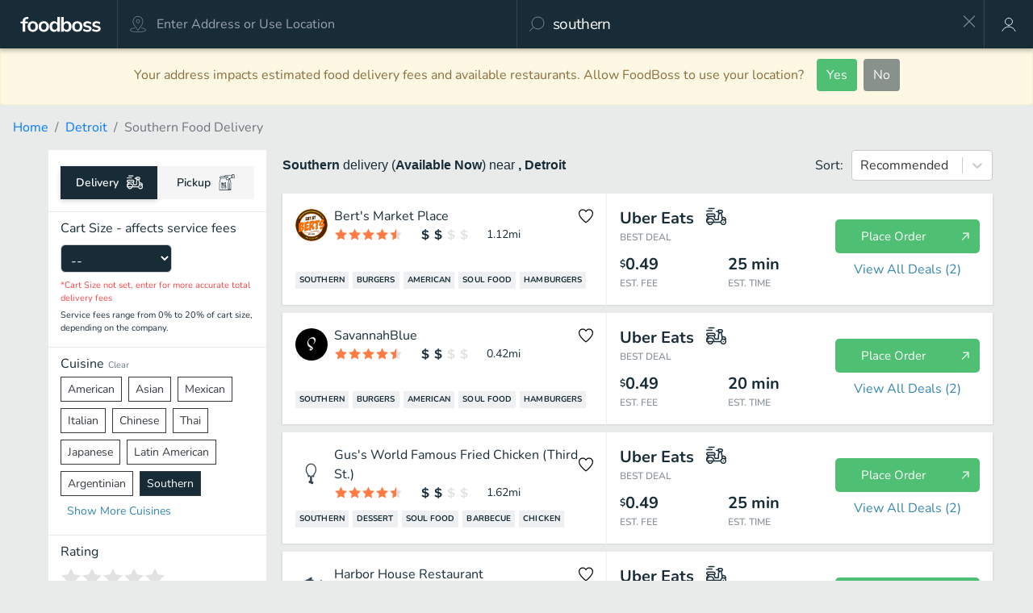

--- FILE ---
content_type: text/html; charset=utf-8
request_url: https://www.foodboss.com/detroit-mi/cuisine/southern
body_size: 36365
content:
<!DOCTYPE html><html><head><meta charSet="utf-8"/><script>
    (function(w,d,s,l,i){w[l]=w[l]||[];w[l].push({'gtm.start': new Date().getTime(),event:'gtm.js'});var f=d.getElementsByTagName(s)[0], j=d.createElement(s),dl=l!='dataLayer'?'&l='+l:'';j.async=false;j.src= 'https://www.googletagmanager.com/gtm.js?id='+i+dl;f.parentNode.insertBefore(j,f); })(window,document,'script','dataLayer','GTM-KM8XJ6N');
</script><meta name="viewport" content="initial-scale=1.0, width=device-width"/><script>
    !function(){
      // Bot detection - check before initializing Segment
      var botPattern = /bot|crawler|spider|crawling|googlebot|bingbot|yandex|baidu|slurp|duckduck|facebookexternalhit|linkedinbot|twitterbot|applebot|semrush|ahrefs|mj12bot|dotbot|petalbot|bytespider|headlesschrome|phantomjs|prerender/i;
      var isBot = botPattern.test(navigator.userAgent) || navigator.webdriver === true;
      
      if (isBot) {
        // Create stub analytics object so calls don't error
        window.analytics = window.analytics || {};
        ['track','page','identify','reset','group','alias','ready','on','once','off','trackLink','trackForm','trackSubmit','trackClick'].forEach(function(method) {
          window.analytics[method] = function(){};
        });
        console.log('Segment: Skipping initialization for bot');
        return;
      }
      
      // Original Segment snippet
      var analytics=window.analytics=window.analytics||[];if(!analytics.initialize)if(analytics.invoked)window.console&&console.error&&console.error("Segment snippet included twice.");else{analytics.invoked=!0;analytics.methods=["trackSubmit","trackClick","trackLink","trackForm","pageview","identify","reset","group","track","ready","alias","debug","page","once","off","on","addSourceMiddleware","addIntegrationMiddleware","setAnonymousId","addDestinationMiddleware"];analytics.factory=function(e){return function(){var t=Array.prototype.slice.call(arguments);t.unshift(e);analytics.push(t);return analytics}};for(var e=0;e<analytics.methods.length;e++){var key=analytics.methods[e];analytics[key]=analytics.factory(key)}analytics.load=function(key,e){var t=document.createElement("script");t.type="text/javascript";t.async=!0;t.src="https://cdn.segment.com/analytics.js/v1/" + key + "/analytics.min.js";var n=document.getElementsByTagName("script")[0];n.parentNode.insertBefore(t,n);analytics._loadOptions=e};analytics._writeKey="Plsj2nChyBwdhA91BZGr5KrWqExAiJWu";analytics.SNIPPET_VERSION="4.13.2";
      analytics.load("Plsj2nChyBwdhA91BZGr5KrWqExAiJWu");
    }}();
</script><script>
  window.fbAsyncInit = function() {
    FB.init({
      appId      : '489715584566395',
      cookie     : true,
      xfbml      : true,
      version    : 'v16.0'
    });
      
    FB.AppEvents.logPageView();   
      
  };

  (function(d, s, id){
     var js, fjs = d.getElementsByTagName(s)[0];
     if (d.getElementById(id)) {return;}
     js = d.createElement(s); js.id = id;
     js.src = "https://connect.facebook.net/en_US/sdk.js";
     fjs.parentNode.insertBefore(js, fjs);
   }(document, 'script', 'facebook-jssdk'));
</script><title>Southern Delivery Near Me, Open Now in Detroit | FoodBoss</title><meta name="description" content="Find southern delivery nearby, compare top delivery apps &amp; save up to 58% on Detroit restaurants open now. Order online or pickup &amp; save like a Boss."/><link rel="canonical" href="https://www.foodboss.com/detroit-mi/explore"/><meta name="og:title" content="FoodBoss - Order Food Like A Boss - Detroit"/><meta name="og:image" content="/images/foodboss-og-image.jpg"/><meta name="apple-itunes-app" content="app-id=1141536349"/><link rel="manifest" href="/configs/android-manifest.json"/><meta name="next-head-count" content="12"/><link rel="preload" href="/_next/static/css/5c640846e32f9c3d.css" as="style"/><link rel="stylesheet" href="/_next/static/css/5c640846e32f9c3d.css" data-n-g=""/><link rel="preload" href="/_next/static/css/86eb65a47683a18d.css" as="style"/><link rel="stylesheet" href="/_next/static/css/86eb65a47683a18d.css" data-n-p=""/><noscript data-n-css=""></noscript><script defer="" nomodule="" src="/_next/static/chunks/polyfills-c67a75d1b6f99dc8.js"></script><script src="/_next/static/chunks/webpack-0be9f2199e2259ed.js" defer=""></script><script src="/_next/static/chunks/framework-ca706bf673a13738.js" defer=""></script><script src="/_next/static/chunks/main-0d06003898e9623c.js" defer=""></script><script src="/_next/static/chunks/pages/_app-3474dc9fec98458f.js" defer=""></script><script src="/_next/static/chunks/2453-8283576d3895f86d.js" defer=""></script><script src="/_next/static/chunks/5721-2f45cc1efac3f820.js" defer=""></script><script src="/_next/static/chunks/2583-3cb7862e68da6464.js" defer=""></script><script src="/_next/static/chunks/1706-86d668ca1e2053b7.js" defer=""></script><script src="/_next/static/chunks/6546-ae28121226716c8c.js" defer=""></script><script src="/_next/static/chunks/2735-9509d7ad5403fd05.js" defer=""></script><script src="/_next/static/chunks/174-5c59f2745fb06acf.js" defer=""></script><script src="/_next/static/chunks/3702-09bae1cb6708563b.js" defer=""></script><script src="/_next/static/chunks/436-c0c3e06101b97674.js" defer=""></script><script src="/_next/static/chunks/2394-57f75173c7005bb2.js" defer=""></script><script src="/_next/static/chunks/4402-34e17dde869e25a2.js" defer=""></script><script src="/_next/static/chunks/5327-06df09aceb9eec33.js" defer=""></script><script src="/_next/static/chunks/pages/search-6a3a8f5be967dbbc.js" defer=""></script><script src="/_next/static/Kc_plOMR9UDi-FLNm9nmM/_buildManifest.js" defer=""></script><script src="/_next/static/Kc_plOMR9UDi-FLNm9nmM/_ssgManifest.js" defer=""></script><style id="__jsx-771815047">#nprogress{pointer-events:none}#nprogress .bar{background:#4FBF74;position:fixed;z-index:1031;top:0;left:0;width:100%;height:3px}#nprogress .peg{display:block;position:absolute;right:0px;width:100px;height:100%;-webkit-box-shadow:0 0 10px #4FBF74,0 0 5px #4FBF74;-moz-box-shadow:0 0 10px #4FBF74,0 0 5px #4FBF74;box-shadow:0 0 10px #4FBF74,0 0 5px #4FBF74;opacity:1;-webkit-transform:rotate(3deg)translate(0px,-4px);-ms-transform:rotate(3deg)translate(0px,-4px);-moz-transform:rotate(3deg)translate(0px,-4px);-o-transform:rotate(3deg)translate(0px,-4px);transform:rotate(3deg)translate(0px,-4px)}</style><style id="__jsx-793276712">.AddressAutocomplete-container{height:100%;width:100%;position:relative}.AddressAutocomplete-input{outline:none;border:none;height:100%;width:100%;margin:0;background-color:transparent;-o-text-overflow:ellipsis;text-overflow:ellipsis}@media (max-width: 980px){.AddressAutocomplete-input{font-size:16px}}</style><style id="__jsx-630752893">.header.jsx-630752893{color:#182C37;font-size:10px;font-weight:700;padding:10px 10px;text-transform:uppercase}.option.jsx-630752893,.selected-option.jsx-630752893{padding:5px 5px 5px 15px;font-size:15px;font-weight:normal;color:rgba(24, 44, 55, 0.7);cursor:pointer}.selected-option.jsx-630752893{background-color:#efefef}</style><style id="__jsx-563713633">.Typeahaead{width:100%;height:100%}.Typeahaead-typeahead{height:100%}.Typeahaead-options{list-style:none;padding:0 0 10px 0;margin:0;width:100%;background-color:white;position:absolute;-webkit-box-sizing:border-box;-moz-box-sizing:border-box;box-sizing:border-box;-webkit-box-shadow:0 4px 10px rgba(0,0,0,.2);-moz-box-shadow:0 4px 10px rgba(0,0,0,.2);box-shadow:0 4px 10px rgba(0,0,0,.2);-webkit-border-radius:2px;-moz-border-radius:2px;border-radius:2px}.Typeahaead-input{outline:none;border:none;height:100%;width:-webkit-calc(100% - 10px);width:-moz-calc(100% - 10px);width:calc(100% - 10px);-webkit-appearance:none;padding:0 5px 0 5px;margin:0;background-color:transparent;color:white;font-size:19px;letter-spacing:-.7px;-o-text-overflow:ellipsis;text-overflow:ellipsis}@media (max-width: 980px){.Typeahaead-input{font-size:18px}}</style><style id="__jsx-3e90148e339dab99">button.jsx-3e90148e339dab99{cursor:pointer}</style><style id="__jsx-ee1f0bcb94b8d137">.profile-button.jsx-ee1f0bcb94b8d137{cursor:pointer;display:-webkit-box;display:-webkit-flex;display:-moz-box;display:-ms-flexbox;display:flex;-webkit-box-pack:center;-webkit-justify-content:center;-moz-box-pack:center;-ms-flex-pack:center;justify-content:center;-webkit-box-align:center;-webkit-align-items:center;-moz-box-align:center;-ms-flex-align:center;align-items:center;height:100%;width:60px}.profile-link.jsx-ee1f0bcb94b8d137{display:-webkit-box;display:-webkit-flex;display:-moz-box;display:-ms-flexbox;display:flex;-webkit-box-pack:center;-webkit-justify-content:center;-moz-box-pack:center;-ms-flex-pack:center;justify-content:center;-webkit-box-align:center;-webkit-align-items:center;-moz-box-align:center;-ms-flex-align:center;align-items:center;height:100%;width:100%}</style><style id="__jsx-3306560561">.CartValueSelect.jsx-3306560561{-webkit-box-align:center;-webkit-align-items:center;-moz-box-align:center;-ms-flex-align:center;align-items:center;display:-webkit-box;display:-webkit-flex;display:-moz-box;display:-ms-flexbox;display:flex;-webkit-box-orient:horizontal;-webkit-box-direction:normal;-webkit-flex-direction:row;-moz-box-orient:horizontal;-moz-box-direction:normal;-ms-flex-direction:row;flex-direction:row;-webkit-flex-wrap:wrap;-ms-flex-wrap:wrap;flex-wrap:wrap}.select-label-left.jsx-3306560561{font-size:14px;margin-right:10px;white-space:nowrap}.select-label-right.jsx-3306560561{font-size:14px;white-space:nowrap}select.jsx-3306560561{background:#182C37;color:rgba(255, 255, 255, 1);font-size:16px;margin-right:6px;height:35px}</style><style id="__jsx-c5137a613bf781b9">span.jsx-c5137a613bf781b9{margin:0 1px;display:-webkit-box;display:-webkit-flex;display:-moz-box;display:-ms-flexbox;display:flex}</style><style id="__jsx-a5d4d8b8859e3eb6">.OptionRange.jsx-a5d4d8b8859e3eb6{display:-webkit-box;display:-webkit-flex;display:-moz-box;display:-ms-flexbox;display:flex}.OptionRange-row.jsx-a5d4d8b8859e3eb6{-webkit-box-pack:start;-webkit-justify-content:flex-start;-moz-box-pack:start;-ms-flex-pack:start;justify-content:flex-start;-webkit-box-align:center;-webkit-align-items:center;-moz-box-align:center;-ms-flex-align:center;align-items:center;-webkit-box-orient:horizontal;-webkit-box-direction:normal;-webkit-flex-direction:row;-moz-box-orient:horizontal;-moz-box-direction:normal;-ms-flex-direction:row;flex-direction:row}.OptionRange-column.jsx-a5d4d8b8859e3eb6{-webkit-box-pack:center;-webkit-justify-content:center;-moz-box-pack:center;-ms-flex-pack:center;justify-content:center;-webkit-box-align:start;-webkit-align-items:flex-start;-moz-box-align:start;-ms-flex-align:start;align-items:flex-start;-webkit-box-orient:vertical;-webkit-box-direction:normal;-webkit-flex-direction:column;-moz-box-orient:vertical;-moz-box-direction:normal;-ms-flex-direction:column;flex-direction:column}.OptionRange.jsx-a5d4d8b8859e3eb6:hover,.OptionRange.jsx-a5d4d8b8859e3eb6:active,.OptionRange.jsx-a5d4d8b8859e3eb6:focus{cursor:pointer}</style><style id="__jsx-368a9b807e660a98">span.jsx-368a9b807e660a98{margin:0 1px;display:-webkit-box;display:-webkit-flex;display:-moz-box;display:-ms-flexbox;display:flex}</style><style id="__jsx-3611150979">.Checkbox.jsx-3611150979{display:-webkit-box;display:-webkit-flex;display:-moz-box;display:-ms-flexbox;display:flex;-webkit-box-orient:horizontal;-webkit-box-direction:normal;-webkit-flex-direction:row;-moz-box-orient:horizontal;-moz-box-direction:normal;-ms-flex-direction:row;flex-direction:row;-webkit-box-align:center;-webkit-align-items:center;-moz-box-align:center;-ms-flex-align:center;align-items:center;-webkit-box-pack:center;-webkit-justify-content:center;-moz-box-pack:center;-ms-flex-pack:center;justify-content:center;cursor:pointer;border:solid 1px#c5cacd;margin-right:5px}.Checkbox-checked.jsx-3611150979,.Checkbox.jsx-3611150979:hover{border:solid 1px #182C37}.Checkbox-disabled.jsx-3611150979{border:solid 1px rgba(24, 44, 55, 0.2);cursor:default}</style><style id="__jsx-3ca05bf31b9f69e9">.Select{position:relative}.Select input::-webkit-contacts-auto-fill-button,.Select input::-webkit-credentials-auto-fill-button{display:none!important}.Select input::-ms-clear{display:none!important}.Select input::-ms-reveal{display:none!important}.Select,.Select div,.Select input,.Select span{-webkit-box-sizing:border-box;-moz-box-sizing:border-box;box-sizing:border-box}.Select.is-disabled .Select-arrow-zone{cursor:default;pointer-events:none;opacity:.35}.Select.is-disabled>.Select-control{background-color:#f9f9f9}.Select.is-disabled>.Select-control:hover{-webkit-box-shadow:none;-moz-box-shadow:none;box-shadow:none}.Select.is-open>.Select-control{-webkit-border-bottom-right-radius:0;-moz-border-radius-bottomright:0;border-bottom-right-radius:0;-webkit-border-bottom-left-radius:0;-moz-border-radius-bottomleft:0;border-bottom-left-radius:0;background:#fff;border-color:#b3b3b3#ccc#d9d9d9}.Select.is-open>.Select-control .Select-arrow{top:-2px;border-color:transparent transparent#999;border-width:0 5px 5px}.Select.is-searchable.is-open>.Select-control{cursor:text}.Select.is-searchable.is-focused:not(.is-open)>.Select-control{cursor:text}.Select.is-focused>.Select-control{background:#fff}.Select.is-focused:not(.is-open)>.Select-control{border-color:#007eff;-webkit-box-shadow:inset 0 1px 1px rgba(0,0,0,.075),0 0 0 3px rgba(0,126,255,.1);-moz-box-shadow:inset 0 1px 1px rgba(0,0,0,.075),0 0 0 3px rgba(0,126,255,.1);box-shadow:inset 0 1px 1px rgba(0,0,0,.075),0 0 0 3px rgba(0,126,255,.1);background:#fff}.Select.has-value.is-clearable.Select--single>.Select-control .Select-value{padding-right:42px}.Select.has-value.Select--single>.Select-control .Select-value .Select-value-label,.Select.has-value.is-pseudo-focused.Select--single>.Select-control .Select-value .Select-value-label{color:#333}.Select.has-value.Select--single>.Select-control .Select-value a.Select-value-label,.Select.has-value.is-pseudo-focused.Select--single>.Select-control .Select-value a.Select-value-label{cursor:pointer;text-decoration:none}.Select.has-value.Select--single>.Select-control .Select-value a.Select-value-label:hover,.Select.has-value.is-pseudo-focused.Select--single>.Select-control .Select-value a.Select-value-label:hover,.Select.has-value.Select--single>.Select-control .Select-value a.Select-value-label:focus,.Select.has-value.is-pseudo-focused.Select--single>.Select-control .Select-value a.Select-value-label:focus{color:#007eff;outline:none;text-decoration:underline}.Select.has-value.Select--single>.Select-control .Select-value a.Select-value-label:focus,.Select.has-value.is-pseudo-focused.Select--single>.Select-control .Select-value a.Select-value-label:focus{background:#fff}.Select.has-value.is-pseudo-focused .Select-input{opacity:0}.Select.is-open .Select-arrow,.Select .Select-arrow-zone:hover>.Select-arrow{border-top-color:#666}.Select.Select--rtl{direction:rtl;text-align:right}.Select-control{background-color:#fff;border-color:#d9d9d9#ccc#b3b3b3;-webkit-border-radius:4px;-moz-border-radius:4px;border-radius:4px;border:1px solid#ccc;color:#333;cursor:default;display:table;border-spacing:0;border-collapse:separate;height:36px;outline:none;overflow:hidden;position:relative;width:100%}.Select-control:hover{-webkit-box-shadow:0 1px 0 rgba(0,0,0,.06);-moz-box-shadow:0 1px 0 rgba(0,0,0,.06);box-shadow:0 1px 0 rgba(0,0,0,.06)}.Select-control .Select-input:focus{outline:none;background:#fff}.Select-placeholder,.Select--single>.Select-control .Select-value{bottom:0;color:#aaa;left:0;line-height:34px;padding-left:10px;padding-right:10px;position:absolute;right:0;top:0;max-width:100%;overflow:hidden;-o-text-overflow:ellipsis;text-overflow:ellipsis;white-space:nowrap}.Select-input{height:34px;padding-left:10px;padding-right:10px;vertical-align:middle}.Select-input>input{width:100%;background:none transparent;border:0 none;-webkit-box-shadow:none;-moz-box-shadow:none;box-shadow:none;cursor:default;display:inline-block;font-family:inherit;font-size:inherit;margin:0;outline:none;line-height:17px;padding:8px 0 12px;-webkit-appearance:none}.is-focused .Select-input>input{cursor:text}.has-value.is-pseudo-focused .Select-input{opacity:0}.Select-control:not(.is-searchable)>.Select-input{outline:none}.Select-loading-zone{cursor:pointer;display:table-cell;position:relative;text-align:center;vertical-align:middle;width:16px}.Select-loading{-webkit-animation:Select-animation-spin 400ms infinite linear;-o-animation:Select-animation-spin 400ms infinite linear;-moz-animation:Select-animation-spin 400ms infinite linear;animation:Select-animation-spin 400ms infinite linear;width:16px;height:16px;-webkit-box-sizing:border-box;-moz-box-sizing:border-box;box-sizing:border-box;-webkit-border-radius:50%;-moz-border-radius:50%;border-radius:50%;border:2px solid#ccc;border-right-color:#333;display:inline-block;position:relative;vertical-align:middle}.Select-clear-zone{-webkit-animation:Select-animation-fadeIn 200ms;-o-animation:Select-animation-fadeIn 200ms;-moz-animation:Select-animation-fadeIn 200ms;animation:Select-animation-fadeIn 200ms;color:#999;cursor:pointer;display:table-cell;position:relative;text-align:center;vertical-align:middle;width:17px}.Select-clear-zone:hover{color:#d0021b}.Select-clear{display:inline-block;font-size:18px;line-height:1}.Select--multi .Select-clear-zone{width:17px}.Select-arrow-zone{cursor:pointer;display:table-cell;position:relative;text-align:center;vertical-align:middle;width:25px;padding-right:5px}.Select--rtl .Select-arrow-zone{padding-right:0;padding-left:5px}.Select-arrow{border-color:#999 transparent transparent;border-style:solid;border-width:5px 5px 2.5px;display:inline-block;height:0;width:0;position:relative}.Select-control>*:last-child{padding-right:5px}.Select--multi .Select-multi-value-wrapper{display:inline-block}.Select .Select-aria-only{position:absolute;display:inline-block;height:1px;width:1px;margin:-1px;clip:rect(0,0,0,0);overflow:hidden;float:left}@-webkit-keyframes Select-animation-fadeIn{from{opacity:0}to{opacity:1}}@-moz-keyframes Select-animation-fadeIn{from{opacity:0}to{opacity:1}}@-o-keyframes Select-animation-fadeIn{from{opacity:0}to{opacity:1}}@keyframes Select-animation-fadeIn{from{opacity:0}to{opacity:1}}.Select-menu-outer{-webkit-border-bottom-right-radius:4px;-moz-border-radius-bottomright:4px;border-bottom-right-radius:4px;-webkit-border-bottom-left-radius:4px;-moz-border-radius-bottomleft:4px;border-bottom-left-radius:4px;background-color:#fff;border:1px solid#ccc;border-top-color:#e6e6e6;-webkit-box-shadow:0 1px 0 rgba(0,0,0,.06);-moz-box-shadow:0 1px 0 rgba(0,0,0,.06);box-shadow:0 1px 0 rgba(0,0,0,.06);-webkit-box-sizing:border-box;-moz-box-sizing:border-box;box-sizing:border-box;margin-top:-1px;max-height:200px;position:absolute;left:0;top:100%;width:100%;z-index:1;-webkit-overflow-scrolling:touch}.Select-menu{max-height:198px;overflow-y:auto}.Select-option{-webkit-box-sizing:border-box;-moz-box-sizing:border-box;box-sizing:border-box;background-color:#fff;color:#666;cursor:pointer;display:block;padding:8px 10px}.Select-option:last-child{-webkit-border-bottom-right-radius:4px;-moz-border-radius-bottomright:4px;border-bottom-right-radius:4px;-webkit-border-bottom-left-radius:4px;-moz-border-radius-bottomleft:4px;border-bottom-left-radius:4px}.Select-option.is-selected{background-color:#f5faff;background-color:rgba(0,126,255,.04);color:#333}.Select-option.is-focused{background-color:#ebf5ff;background-color:rgba(0,126,255,.08);color:#333}.Select-option.is-disabled{color:#ccc;cursor:default}.Select-noresults{-webkit-box-sizing:border-box;-moz-box-sizing:border-box;box-sizing:border-box;color:#999;cursor:default;display:block;padding:8px 10px}.Select--multi .Select-input{vertical-align:middle;margin-left:10px;padding:0}.Select--multi.Select--rtl .Select-input{margin-left:0;margin-right:10px}.Select--multi.has-value .Select-input{margin-left:5px}.Select--multi .Select-value{background-color:#ebf5ff;background-color:rgba(0,126,255,.08);-webkit-border-radius:2px;-moz-border-radius:2px;border-radius:2px;border:1px solid#c2e0ff;border:1px solid rgba(0,126,255,.24);color:#007eff;display:inline-block;font-size:.9em;line-height:1.4;margin-left:5px;margin-top:5px;vertical-align:top}.Select--multi .Select-value-icon,.Select--multi .Select-value-label{display:inline-block;vertical-align:middle}.Select--multi .Select-value-label{-webkit-border-bottom-right-radius:2px;-moz-border-radius-bottomright:2px;border-bottom-right-radius:2px;-webkit-border-top-right-radius:2px;-moz-border-radius-topright:2px;border-top-right-radius:2px;cursor:default;padding:2px 5px}.Select--multi a.Select-value-label{color:#007eff;cursor:pointer;text-decoration:none}.Select--multi a.Select-value-label:hover{text-decoration:underline}.Select--multi .Select-value-icon{cursor:pointer;-webkit-border-bottom-left-radius:2px;-moz-border-radius-bottomleft:2px;border-bottom-left-radius:2px;-webkit-border-top-left-radius:2px;-moz-border-radius-topleft:2px;border-top-left-radius:2px;border-right:1px solid#c2e0ff;border-right:1px solid rgba(0,126,255,.24);padding:1px 5px 3px}.Select--multi .Select-value-icon:hover,.Select--multi .Select-value-icon:focus{background-color:#d8eafd;background-color:rgba(0,113,230,.08);color:#0071e6}.Select--multi .Select-value-icon:active{background-color:#c2e0ff;background-color:rgba(0,126,255,.24)}.Select--multi.Select--rtl .Select-value{margin-left:0;margin-right:5px}.Select--multi.Select--rtl .Select-value-icon{border-right:none;border-left:1px solid#c2e0ff;border-left:1px solid rgba(0,126,255,.24)}.Select--multi.is-disabled .Select-value{background-color:#fcfcfc;border:1px solid#e3e3e3;color:#333}.Select--multi.is-disabled .Select-value-icon{cursor:not-allowed;border-right:1px solid#e3e3e3}.Select--multi.is-disabled .Select-value-icon:hover,.Select--multi.is-disabled .Select-value-icon:focus,.Select--multi.is-disabled .Select-value-icon:active{background-color:#fcfcfc}@-webkit-keyframes Select-animation-spin{to{-webkit-transform:rotate(1turn);transform:rotate(1turn)}}@-moz-keyframes Select-animation-spin{to{-moz-transform:rotate(1turn);transform:rotate(1turn)}}@-o-keyframes Select-animation-spin{to{-o-transform:rotate(1turn);transform:rotate(1turn)}}@keyframes Select-animation-spin{to{-webkit-transform:rotate(1turn);-moz-transform:rotate(1turn);-o-transform:rotate(1turn);transform:rotate(1turn)}}@-webkit-keyframes Select-animation-spin{to{-webkit-transform:rotate(1turn)}}.Select-control{cursor:pointer}</style><style id="__jsx-1516fa152454456f">.ResultsSortDropdown.jsx-1516fa152454456f{display:-webkit-box;display:-webkit-flex;display:-moz-box;display:-ms-flexbox;display:flex;-webkit-box-orient:vertical;-webkit-box-direction:normal;-webkit-flex-direction:column;-moz-box-orient:vertical;-moz-box-direction:normal;-ms-flex-direction:column;flex-direction:column}</style><style id="__jsx-6557e7aa84bd2db5">span.jsx-6557e7aa84bd2db5{margin:0 1px;display:-webkit-box;display:-webkit-flex;display:-moz-box;display:-ms-flexbox;display:flex;-webkit-box-orient:horizontal;-webkit-box-direction:normal;-webkit-flex-direction:row;-moz-box-orient:horizontal;-moz-box-direction:normal;-ms-flex-direction:row;flex-direction:row}</style><style id="__jsx-d0ae1d662326415d">div.jsx-d0ae1d662326415d{display:-webkit-box;display:-webkit-flex;display:-moz-box;display:-ms-flexbox;display:flex;-webkit-box-orient:horizontal;-webkit-box-direction:normal;-webkit-flex-direction:row;-moz-box-orient:horizontal;-moz-box-direction:normal;-ms-flex-direction:row;flex-direction:row}</style><style id="__jsx-2fdcfabec96e76aa">.CategoryCollection.jsx-2fdcfabec96e76aa{display:-webkit-box;display:-webkit-flex;display:-moz-box;display:-ms-flexbox;display:flex;-webkit-box-orient:horizontal;-webkit-box-direction:normal;-webkit-flex-direction:row;-moz-box-orient:horizontal;-moz-box-direction:normal;-ms-flex-direction:row;flex-direction:row;-webkit-flex-wrap:wrap;-ms-flex-wrap:wrap;flex-wrap:wrap}.category.jsx-2fdcfabec96e76aa{margin:2px 5px 2px 0}</style><style id="__jsx-2057602947">.no-cursor-pointer.jsx-2057602947{cursor:pointer}.minimize-button.jsx-2057602947{padding:10px}.no-more-deals-container.jsx-2057602947{display:-webkit-box;display:-webkit-flex;display:-moz-box;display:-ms-flexbox;display:flex;-webkit-box-pack:center;-webkit-justify-content:center;-moz-box-pack:center;-ms-flex-pack:center;justify-content:center;-webkit-box-align:center;-webkit-align-items:center;-moz-box-align:center;-ms-flex-align:center;align-items:center}.no-more-deals.jsx-2057602947{color:rgba(24, 44, 55, 0.35)}</style><style id="__jsx-333df9157d2f79fb">.Pagination.jsx-333df9157d2f79fb{display:-webkit-box;display:-webkit-flex;display:-moz-box;display:-ms-flexbox;display:flex;padding:0 10px}.Pagination.jsx-333df9157d2f79fb span.jsx-333df9157d2f79fb{margin:0 8px;height:30px;line-height:30px;text-align:center}.tappable.jsx-333df9157d2f79fb{color:#000;cursor:pointer;min-width:30px;float:left;font-family:"Arial";font-size:20px;border:1px solid#d9d9d9;-webkit-border-radius:6px;-moz-border-radius:6px;border-radius:6px;background-color:#fff}.inactive.jsx-333df9157d2f79fb{display:none}.previous-page.jsx-333df9157d2f79fb:after{content:"‹";display:block;line-height:26px}.next-page.jsx-333df9157d2f79fb:after{content:"›";display:block;line-height:26px}</style></head><body><div id="__next"><div class="outermost"><div class="SimpleModal_SimpleModal__G75Su" style="display:block"><div class="SimpleModal_content__dNW_q"><div class="global-card AggregationMessage"><div class="header"><span class="global-clickable close-button"><span class="global-icon"><svg width="16" height="16" viewBox="0 0 13 12" xmlns="http://www.w3.org/2000/svg"><path d="M6.5 5.293L1.55.343a.5.5 0 1 0-.707.707L5.793 6l-4.95 4.95a.5.5 0 1 0 .707.707l4.95-4.95 4.95 4.95a.5.5 0 1 0 .707-.707L7.207 6l4.95-4.95a.5.5 0 1 0-.707-.707L6.5 5.293z" fill="#ffffff" fill-rule="evenodd"></path></svg></span></span><span class="aggregation-modal-title">Searching Available Services...</span><div class="partner-logos"><div class="partner-logo"><img src="/images/doordashlogo.png" alt="DoorDash Logo"/></div><div class="partner-logo"><img src="https://res.cloudinary.com/dvwy0mkh8/image/upload/v1551386284/partner-logos/image/qz0vceksemkiipolclak.png" alt="Uber Eats Logo"/></div><div class="partner-logo"><img src="https://res.cloudinary.com/dvwy0mkh8/image/upload/v1551384396/partner-logos/image/wcohtrdjbqulb6e0azoa.png" alt="Postmates Logo"/></div><div class="partner-logo"><img src="https://res.cloudinary.com/dvwy0mkh8/image/upload/v1551385272/partner-logos/image/dpeslivfaodonwvm5kmp.png" alt="delivery.com Logo"/></div><div class="partner-logo"><img src="https://res.cloudinary.com/dvwy0mkh8/image/upload/v1551385003/partner-logos/image/xedvasywlbjlcycamerz.jpg" alt="EatStreet Logo"/></div><div class="partner-logo"><img src="/images/chowbus-logo-white-background.png" alt="Chowbus Logo"/></div><div class="partner-logo"><img src="/images/logo-asap.jpg" alt="ASAP Logo"/></div><div class="partner-logo"><img src="/images/logo-bitesquad.jpg" alt="Bitesquad Logo"/></div><div class="partner-logo"><img src="/images/logo-orangecrate.jpg" alt="OrangeCrate Logo"/></div><div class="partner-logo"><img src="/images/logo-bringmethat.jpg" alt="BringMeThat Logo"/></div></div></div><div class="content"><div class="message">...to find you the cheapest and fastest option</div><div class="pro-tip"><strong>Pro Tip:</strong> Set &quot;Cart Size&quot; in filters for the most accurate estimates!</div></div></div></div><div class="SimpleModal_backdrop__wGlYQ"></div></div><div><div class="meta-info"></div><header class="SearchHeader_SearchHeader__76l5R"><div class="SearchHeader_SearchHeader-inner__Lq0rl SearchHeader_SearchHeader-inner-lg__ZA1lg"><a class="SearchHeader_logo__lfIMN SearchHeader_right-border__M2oLf" href="/"><span class="global-icon"><svg width="100" height="25" fill="#FFFFFF" viewBox="0 0 400 80" xmlns="http://www.w3.org/2000/svg"><path fill-rule="evenodd" d="M34.333 2.258c-14.654 1.236-21.096 7.05-22.198 20.034l-.188 2.208H2.333v9.833H12V75h13V34.333h13.333V24.5h-13.38l.094-2.625c.272-7.581 3.194-9.825 13.411-10.303L41 11.453l-.003-.601c-.002-.331-.15-2.289-.33-4.352-.18-2.062-.329-3.919-.331-4.125-.003-.455-1.62-.487-6.003-.117M184 17.028v14.694l-.69-.986c-4.27-6.097-12.647-8.766-21.124-6.732-1.473.353-1.687.435-4.15 1.593-9.183 4.317-14.051 16.125-12.12 29.402.248 1.706 1.152 5.413 1.402 5.75.068.092.261.543.428 1.001 2.657 7.301 9.218 12.702 16.721 13.762 3.226.456 9.086-.084 10.827-.997.159-.084 1.002-.496 1.873-.917 2.454-1.187 5.267-3.673 6.372-5.633.561-.996.628-.647.628 3.295V75H197V2.333h-13v14.695m19.167 21.639V75h12.666v-3.74c0-3.961.072-4.305.692-3.304 4.736 7.664 16.517 10.063 25.975 5.289 8.246-4.162 12.872-14.855 11.86-27.412-1.169-14.499-11.38-23.781-24.583-22.345-1.72.186-4.618.833-5.238 1.169-.159.086-.861.422-1.561.746-2.308 1.071-5.205 3.612-6.382 5.597l-.346.583-.043-14.625-.042-14.625h-12.998v36.334M59.333 23.508C45.385 25.248 37.184 34.866 37.17 49.5c-.013 13.62 7.06 23.012 19.349 25.696 2.59.565 10.205.565 12.796 0C81.49 72.537 88.194 63.82 88.454 50.31c.107-5.559-.089-6.932-1.646-11.56-3.506-10.419-15.004-16.798-27.475-15.242m54.167.001C99.486 25.254 91.453 34.712 91.425 49.5c-.026 13.695 6.956 23.008 19.265 25.697 2.389.521 10.208.57 12.477.077 9.508-2.067 15.691-7.653 18.422-16.646 1.602-5.275 1.476-13.84-.281-19.045-3.797-11.248-14.923-17.679-27.808-16.074m166-.001C265.133 25.3 257.043 35.172 257.379 50.5c.344 15.733 9.886 25.071 25.621 25.077 9.528.003 16-2.84 20.659-9.077 6.566-8.788 6.828-24.285.56-33.128-5.155-7.274-14.76-11.106-24.719-9.864m50.333.01c-7.081.802-12.729 3.989-15.367 8.673-2.312 4.105-2.264 10.26.108 13.909 2.607 4.012 5.746 5.604 15.426 7.826 10.577 2.427 12.007 3.245 11.996 6.86-.02 7.201-16.011 7.463-26.278.431-1.17-.801-1.204-.77-2.363 2.146a316.655 316.655 0 0 1-1.68 4.137c-.827 1.97-.832 1.856.117 2.553 2.452 1.8 6.588 3.589 10.708 4.632 4.524 1.145 13.056 1.328 17.659.378 9.998-2.064 15.469-9.569 13.257-18.186-1.662-6.473-5.456-8.943-18.104-11.785-9.006-2.023-10.812-3.113-10.812-6.521 0-7.512 13.628-7.808 24.204-.526.466.321.999-.764 3.489-7.111l.517-1.317-.397-.315c-5.32-4.233-14.749-6.659-22.48-5.784m44.917.01c-10.787 1.218-17.103 7.212-16.875 16.016.209 8.121 4.082 11.419 16.792 14.297C385.396 56.27 387 57.173 387 60.775c0 7.203-15.827 7.483-26.29.467l-1.116-.749-.27.545c-.149.3-.976 2.295-1.839 4.433l-1.568 3.887.583.487c1.917 1.604 5.468 3.224 10 4.563 3.613 1.067 11.447 1.616 15.775 1.106 11.594-1.367 17.956-8.288 16.308-17.739-1.211-6.947-5.238-9.743-18.25-12.674-9.07-2.043-10.818-3.083-10.829-6.446-.018-5.307 7.2-7.462 15.898-4.746 2.228.695 6.838 2.992 8.111 4.041.623.513.501.725 2.756-4.777 1.669-4.073 1.645-3.46.174-4.477-5.778-3.995-14.239-6.011-21.693-5.168M120.636 33.699c3.528.947 6.008 3.005 7.393 6.134.264.596.544 1.2.623 1.343.94 1.7 1.49 8.434 1.006 12.328-.97 7.809-5.059 11.909-12.089 12.12-6.787.204-10.924-2.871-12.563-9.337-1.141-4.505-.85-11.719.624-15.454 2.314-5.861 8.605-8.852 15.006-7.134m-54.18-.012c6.198 1.697 9.208 6.893 9.208 15.896 0 10.669-4.316 16.072-12.846 16.081-7.774.009-12.131-4.752-12.658-13.831-.587-10.113 2.421-16.175 8.977-18.091 1.835-.537 5.46-.564 7.319-.055m107.491-.112c6.191 1.317 9.446 5.63 10.071 13.342.949 11.707-3.751 18.763-12.518 18.794-9.391.034-14.617-8.449-12.758-20.711 1.249-8.234 7.638-13.035 15.205-11.425m57.373.026c6.927 1.298 10.2 6.343 10.205 15.732.006 9.681-3.615 15.186-10.692 16.258-10.327 1.563-16.607-7.298-14.591-20.591 1.26-8.307 7.282-12.86 15.078-11.399m55.29.084c6.157 1.689 9.221 6.98 9.223 15.927.002 11.033-5.229 16.913-14.288 16.059-7.612-.718-11.248-5.946-11.247-16.171.002-8.982 2.841-13.957 8.99-15.754 1.846-.539 5.469-.57 7.322-.061"></path></svg></span></a><div class="SearchHeader_geo-search-container__2cUxk SearchHeader_right-border__M2oLf"><span class="SearchHeader_input-icon__NXt6i"><span class="global-icon"><svg class="location-pin" width="20" height="20" fill="rgb(124, 137, 144)" viewBox="0 0 60 60"><path d="M30 26c3.86 0 7-3.141 7-7s-3.14-7-7-7-7 3.141-7 7 3.14 7 7 7zm0-12c2.757 0 5 2.243 5 5s-2.243 5-5 5-5-2.243-5-5 2.243-5 5-5z"></path><path d="M29.823 54.757L45.164 32.6c5.754-7.671 4.922-20.28-1.781-26.982C39.761 1.995 34.945 0 29.823 0s-9.938 1.995-13.56 5.617c-6.703 6.702-7.535 19.311-1.804 26.952l15.364 22.188zM17.677 7.031C20.922 3.787 25.235 2 29.823 2s8.901 1.787 12.146 5.031c6.05 6.049 6.795 17.437 1.573 24.399L29.823 51.243 16.082 31.4c-5.2-6.932-4.454-18.32 1.595-24.369z"></path><path d="M42.117 43.007a1 1 0 0 0-.234 1.986C52.399 46.231 58 49.567 58 51.5c0 2.714-10.652 6.5-28 6.5S2 54.214 2 51.5c0-1.933 5.601-5.269 16.117-6.507a1 1 0 0 0-.234-1.986C7.354 44.247 0 47.739 0 51.5 0 55.724 10.305 60 30 60s30-4.276 30-8.5c0-3.761-7.354-7.253-17.883-8.493z"></path></svg></span></span><span class="SearchHeader_geo-suggest__oyuTB"><div class="jsx-793276712 AddressAutocomplete-container"><input type="text" placeholder="Enter Address or Use Location" id="main-autocomplete" class="jsx-793276712 AddressAutocomplete-input" value=""/></div></span></div><div class="SearchHeader_keyword-search-container___cjMM"><span class="SearchHeader_input-icon__NXt6i"><span class="global-icon"><svg width="19" height="20" stroke="rgb(124, 137, 144)" viewBox="0 0 19 20" xmlns="http://www.w3.org/2000/svg"><g transform="translate(-3 -2)" fill="none" fill-rule="evenodd"><path d="M0 0h24v24H0z"></path><circle cx="13.5" cy="10.5" r="7.5"></circle><path d="M7.887 15.798L3 20.685" stroke-linecap="round"></path></g></svg></span></span><span class="SearchHeader_keyword__4dO_v"><div class="jsx-563713633 Typeahaead"><div style="position:relative" class="react-typeahead-container jsx-563713633 Typeahaead-typeahead"><div class="jsx-563713633 Typeahaead-typeahead"><input disabled="" role="presentation" aria-hidden="true" dir="ltr" class="Typeahaead-input" style="position:absolute" value=""/><input role="combobox" aria-expanded="false" aria-autocomplete="both" spellcheck="false" autoComplete="off" autoCorrect="off" dir="ltr" placeholder="Search Restaurant or Cuisine" class="Typeahaead-input" style="position:relative" value="southern"/></div><ul role="listbox" aria-hidden="true" style="display:none" class="Typeahaead-options"><li aria-selected="false" role="option"><div class="jsx-630752893 SuggestOption"><div class="jsx-630752893 header">Category</div><div class="jsx-630752893 option">Southern</div></div></li><li aria-selected="false" role="option"><div class="jsx-630752893 SuggestOption"><div class="jsx-630752893 option">South Asian</div></div></li><li aria-selected="false" role="option"><div class="jsx-630752893 SuggestOption"><div class="jsx-630752893 option">South Indian</div></div></li><li aria-selected="false" role="option"><div class="jsx-630752893 SuggestOption"><div class="jsx-630752893 header">Restaurant</div><div class="jsx-630752893 option">Southern Crab Sacks</div></div></li><li aria-selected="false" role="option"><div class="jsx-630752893 SuggestOption"><div class="jsx-630752893 option">The Southern Smokehouse</div></div></li><li aria-selected="false" role="option"><div class="jsx-630752893 SuggestOption"><div class="jsx-630752893 option">Sothern Fires</div></div></li></ul><span role="status" aria-live="polite" style="left:-9999px;position:absolute"></span><span role="status" aria-live="polite" style="left:-9999px;position:absolute"></span></div></div></span><span class="SearchHeader_clear-button___A55o"><button class="jsx-3e90148e339dab99"><span class="global-icon"><svg width="16" height="17" viewBox="0 0 13 12" xmlns="http://www.w3.org/2000/svg"><path d="M6.5 5.293L1.55.343a.5.5 0 1 0-.707.707L5.793 6l-4.95 4.95a.5.5 0 1 0 .707.707l4.95-4.95 4.95 4.95a.5.5 0 1 0 .707-.707L7.207 6l4.95-4.95a.5.5 0 1 0-.707-.707L6.5 5.293z" fill="rgb(124, 137, 144)" fill-rule="evenodd"></path></svg></span></button></span></div><div class="SearchHeader_profile__zNOSs"><span class="SearchHeader_profile-inner__4VYu4"><span class="jsx-ee1f0bcb94b8d137 profile-button"><a class="profile-link" href="/account"><span class="global-icon"><svg width="18" height="18" stroke="#fff" viewBox="0 0 20 19" xmlns="http://www.w3.org/2000/svg"><path d="M1 18.816C2.446 15.404 5.914 13 9.962 13c4.121 0 7.64 2.49 9.038 6m-9-8a5 5 0 1 1 0-10 5 5 0 0 1 0 10z" fill="none" fill-rule="evenodd" stroke-linecap="round"></path></svg></span></a></span></span></div></div><div class="SearchHeader_SearchHeader-inner__Lq0rl SearchHeader_SearchHeader-inner-sm__WDflZ"><div class="SearchHeader_bottom-sm__OxkqC"><div class="SearchHeader_keyword-search-container___cjMM"><span class="SearchHeader_input-icon__NXt6i"><span class="global-icon"><svg width="19" height="20" stroke="rgb(124, 137, 144)" viewBox="0 0 19 20" xmlns="http://www.w3.org/2000/svg"><g transform="translate(-3 -2)" fill="none" fill-rule="evenodd"><path d="M0 0h24v24H0z"></path><circle cx="13.5" cy="10.5" r="7.5"></circle><path d="M7.887 15.798L3 20.685" stroke-linecap="round"></path></g></svg></span></span><span class="SearchHeader_keyword__4dO_v"><div class="jsx-563713633 Typeahaead"><div style="position:relative" class="react-typeahead-container jsx-563713633 Typeahaead-typeahead"><div class="jsx-563713633 Typeahaead-typeahead"><input disabled="" role="presentation" aria-hidden="true" dir="ltr" class="Typeahaead-input" style="position:absolute" value=""/><input role="combobox" aria-expanded="false" aria-autocomplete="both" spellcheck="false" autoComplete="off" autoCorrect="off" dir="ltr" placeholder="Search Restaurant or Cuisine" class="Typeahaead-input" style="position:relative" value="southern"/></div><ul role="listbox" aria-hidden="true" style="display:none" class="Typeahaead-options"><li aria-selected="false" role="option"><div class="jsx-630752893 SuggestOption"><div class="jsx-630752893 header">Category</div><div class="jsx-630752893 option">Southern</div></div></li><li aria-selected="false" role="option"><div class="jsx-630752893 SuggestOption"><div class="jsx-630752893 option">South Asian</div></div></li><li aria-selected="false" role="option"><div class="jsx-630752893 SuggestOption"><div class="jsx-630752893 option">South Indian</div></div></li><li aria-selected="false" role="option"><div class="jsx-630752893 SuggestOption"><div class="jsx-630752893 header">Restaurant</div><div class="jsx-630752893 option">Southern Crab Sacks</div></div></li><li aria-selected="false" role="option"><div class="jsx-630752893 SuggestOption"><div class="jsx-630752893 option">The Southern Smokehouse</div></div></li><li aria-selected="false" role="option"><div class="jsx-630752893 SuggestOption"><div class="jsx-630752893 option">Sothern Fires</div></div></li></ul><span role="status" aria-live="polite" style="left:-9999px;position:absolute"></span><span role="status" aria-live="polite" style="left:-9999px;position:absolute"></span></div></div></span><span class="SearchHeader_clear-button___A55o"><button class="jsx-3e90148e339dab99"><span class="global-icon"><svg width="16" height="17" viewBox="0 0 13 12" xmlns="http://www.w3.org/2000/svg"><path d="M6.5 5.293L1.55.343a.5.5 0 1 0-.707.707L5.793 6l-4.95 4.95a.5.5 0 1 0 .707.707l4.95-4.95 4.95 4.95a.5.5 0 1 0 .707-.707L7.207 6l4.95-4.95a.5.5 0 1 0-.707-.707L6.5 5.293z" fill="rgb(124, 137, 144)" fill-rule="evenodd"></path></svg></span></button></span></div><a href="/filters?address=%2C%20Detroit&amp;cart_value=not-set&amp;display_address=%2C%20Detroit&amp;is_open=true&amp;keyword=southern&amp;lat=42.33138&amp;limit=10&amp;lng=-83.04503&amp;order_type=delivery&amp;page=1&amp;results_sort=default&amp;show_all=true&amp;zip=00000"><span class="global-icon"><svg width="18" height="18" viewBox="0 0 18 18" xmlns="http://www.w3.org/2000/svg"><g transform="translate(-3 -3)" fill="none" fill-rule="evenodd"><path opacity=".1" d="M0 0h24v24H0z"></path><circle stroke="white" cx="17.5" cy="6" r="2"></circle><circle stroke="white" cx="8.5" cy="12" r="2"></circle><circle stroke="white" cx="14.5" cy="18" r="2"></circle><rect fill="white" x="3" y="17.5" width="10" height="1" rx=".5"></rect><rect fill="white" x="3" y="11.5" width="4" height="1" rx=".5"></rect><rect fill="white" x="16" y="17.5" width="5" height="1" rx=".5"></rect><rect fill="white" x="19" y="5.5" width="2" height="1" rx=".5"></rect><rect fill="white" x="3" y="5.5" width="13" height="1" rx=".5"></rect><rect fill="white" x="10" y="11.5" width="11" height="1" rx=".5"></rect></g></svg></span></a></div><div class="SearchHeader_top-sm__ekv8Q"><div class="SearchHeader_geo-search-container__2cUxk"><span class="SearchHeader_input-icon__NXt6i"><span class="global-icon"><svg class="location-pin" width="20" height="20" fill="rgb(124, 137, 144)" viewBox="0 0 60 60"><path d="M30 26c3.86 0 7-3.141 7-7s-3.14-7-7-7-7 3.141-7 7 3.14 7 7 7zm0-12c2.757 0 5 2.243 5 5s-2.243 5-5 5-5-2.243-5-5 2.243-5 5-5z"></path><path d="M29.823 54.757L45.164 32.6c5.754-7.671 4.922-20.28-1.781-26.982C39.761 1.995 34.945 0 29.823 0s-9.938 1.995-13.56 5.617c-6.703 6.702-7.535 19.311-1.804 26.952l15.364 22.188zM17.677 7.031C20.922 3.787 25.235 2 29.823 2s8.901 1.787 12.146 5.031c6.05 6.049 6.795 17.437 1.573 24.399L29.823 51.243 16.082 31.4c-5.2-6.932-4.454-18.32 1.595-24.369z"></path><path d="M42.117 43.007a1 1 0 0 0-.234 1.986C52.399 46.231 58 49.567 58 51.5c0 2.714-10.652 6.5-28 6.5S2 54.214 2 51.5c0-1.933 5.601-5.269 16.117-6.507a1 1 0 0 0-.234-1.986C7.354 44.247 0 47.739 0 51.5 0 55.724 10.305 60 30 60s30-4.276 30-8.5c0-3.761-7.354-7.253-17.883-8.493z"></path></svg></span></span><span class="SearchHeader_geo-suggest__oyuTB"><div class="jsx-793276712 AddressAutocomplete-container"><input type="text" placeholder="Enter Address or Use Location" id="mobile-autocomplete" class="jsx-793276712 AddressAutocomplete-input" value=""/></div></span></div><div class="SearchHeader_profile__zNOSs"><span class="SearchHeader_profile-inner__4VYu4"><span class="jsx-ee1f0bcb94b8d137 profile-button"><a class="profile-link" href="/account"><span class="global-icon"><svg width="18" height="18" stroke="#fff" viewBox="0 0 20 19" xmlns="http://www.w3.org/2000/svg"><path d="M1 18.816C2.446 15.404 5.914 13 9.962 13c4.121 0 7.64 2.49 9.038 6m-9-8a5 5 0 1 1 0-10 5 5 0 0 1 0 10z" fill="none" fill-rule="evenodd" stroke-linecap="round"></path></svg></span></a></span></span></div></div></div></header><div><div style="display:block" class="alert alert-warning NotificationLocation_location-redo__3xKOw" align="center" role="alert"><span>Your address impacts estimated food delivery fees and available restaurants. Allow FoodBoss to use your location?</span><span class="NotificationLocation_location-buttons__RHb1s"><button class="NotificationLocation_button-yes__iT1Hp" name="success">Yes</button><button class="NotificationLocation_button-no__R_mFl">No</button></span></div><div id="breadcrumb-container"><nav aria-label="breadcrumb"><ol class="breadcrumb"><li class="breadcrumb-item"><a href="/">Home</a></li><li class="breadcrumb-item active" aria-current="page"><span class="active">Detroit Food Delivery</span></li></ol></nav></div><div class="Search_search-container__Y7MXM"><div class="Search_filters-list__nqMG4"><div class="FiltersList_FiltersList__gRTQf"><div class="FiltersList_section__rImOp"><div class="FiltersList_order-type-toggle__5OM7h"><div class="OrderTypeToggle_OrderTypeToggle__jUac5"><div class="OrderTypeToggle_toggle-list__N2oA9"><div class="OrderTypeToggle_toggle__kFgIy OrderTypeToggle_toggle-checked__vHN5n"><span class="ToggleEntry_ToggleEntry__lJckw ToggleEntry_ToggleEntry-checked__G1L4z"><div class="ToggleEntry_text__2mcpE"><div>Delivery</div><div class="ToggleEntry_type-icon__G6eGR"><span class="global-icon"><svg xmlns="http://www.w3.org/2000/svg" width="20" height="20" fill="white" viewBox="0 0 512 512"><g><path d="m496.761 352.176c7.89-.429 14.161-6.952 14.161-14.958 0-43.164-34.648-76.976-78.879-76.976h-14.617l-17.866-84.802c17.24-7.49 29.332-24.692 29.332-44.675 0-26.842-21.811-48.68-48.621-48.68h-69.115c-8.274 0-14.982 6.716-14.982 15v18.68h-36.828c-8.274 0-14.982 6.716-14.982 15s6.708 15 14.982 15h36.828v18.68c0 8.284 6.708 15 14.982 15h6.652c-12.404 14.669-19.907 33.618-19.907 54.299v85.359c0 .438-.355.793-.792.793h-60.52c-.349 0-.661-.233-.76-.568l-16.315-55.202c13.149-3.517 22.865-15.542 22.865-29.801 0-33.857-27.511-61.401-61.326-61.401h-134.987c-25.4-.001-46.066 20.69-46.066 46.122 0 23.25 17.273 42.526 39.644 45.666-23.732 21.254-38.697 52.13-38.697 86.444v46.699c0 8.284 6.708 15 14.982 15h12.963c6.978 34.84 37.766 61.17 74.587 61.17s67.609-26.33 74.587-61.17h183.27c6.978 34.84 37.766 61.17 74.587 61.17 41.948 0 76.076-34.17 76.076-76.17.001-17.124-5.675-32.943-15.238-45.679zm-18.256-29.958h-33.727c-2.907-.339-5.858-.533-8.854-.533-5.37 0-10.608.568-15.666 1.632v-33.075h11.786c21.942 0 40.083 13.207 46.461 31.976zm-152.368-210.134h54.134c10.288 0 18.658 8.38 18.658 18.68s-8.37 18.68-18.658 18.68h-54.134zm-89.547 237.811h60.52c16.959 0 30.755-13.813 30.755-30.793v-85.359c0-25.782 18.086-47.416 42.223-52.849l20.207 95.91v60.143c-14.662 11.039-25.221 27.252-28.958 45.907h-148.95c-6.997-53.818-51.439-94.083-106.909-94.083-24.735 0-46.941 8.08-64.461 21.97 14.472-27.092 43.004-45.571 75.776-45.571h71.786l18.522 62.67c3.836 12.986 15.963 22.055 29.489 22.055zm-204.462 32.959c2.618-15.958 9.435-30.353 19.86-41.507 13.607-14.559 32.603-22.577 53.488-22.577 38.642 0 69.859 27.156 76.561 64.083h-149.909zm13.938-147.684c-8.879 0-16.103-7.233-16.103-16.124s7.224-16.124 16.103-16.124h134.987c17.294 0 31.363 14.086 31.363 31.401-.128.617-1.116 1.025-2.955.845-12.464 0-8.901 0-11.497 0-17.901.002-151.811.002-151.898.002zm57.413 208.854c-20.183 0-37.367-13.055-43.601-31.17h87.202c-6.234 18.115-23.418 31.17-43.601 31.17zm332.445 0c-25.427 0-46.113-20.712-46.113-46.17s20.687-46.169 46.113-46.169c25.427 0 46.113 20.711 46.113 46.169s-20.687 46.17-46.113 46.17z"></path><ellipse cx="435.924" cy="397.855" rx="15.081" ry="15.099"></ellipse><path d="m15.61 129.443h134.368c8.274 0 14.982-6.716 14.982-15s-6.708-15-14.982-15h-134.368c-8.274 0-14.982 6.716-14.982 15s6.708 15 14.982 15z"></path><path d="m65.382 67.976h135.526c8.274 0 14.982-6.716 14.982-15s-6.708-15-14.982-15h-135.526c-8.274 0-14.982 6.716-14.982 15s6.708 15 14.982 15z"></path></g></svg></span></div></div></span></div><div class="OrderTypeToggle_toggle__kFgIy"><span class="ToggleEntry_ToggleEntry__lJckw"><div class="ToggleEntry_text__2mcpE"><div>Pickup</div><div class="ToggleEntry_type-icon__G6eGR"><span class="global-icon"><svg xmlns="http://www.w3.org/2000/svg" width="20" height="20" fill="#182C37" viewBox="0 0 512 512"><path d="M232,359.6V264a8,8,0,0,0-8-8c-48.86,0-55.71,83.833-55.978,87.4a8,8,0,0,0,4.4,7.754L184,356.944v2.66l-6.2,62.008A24,24,0,0,0,201.68,448h12.64A24,24,0,0,0,238.2,421.612ZM184.549,339.33a175.605,175.605,0,0,1,7.365-33.019c6.148-18.091,14.226-29.1,24.086-32.853V352H200a8,8,0,0,0-4.422-7.155Zm35.7,90.038A7.91,7.91,0,0,1,214.32,432H201.68a8,8,0,0,1-7.961-8.8L199.24,368h17.52l5.521,55.2A7.908,7.908,0,0,1,220.252,429.368Z"></path><path d="M488,8H424a8,8,0,0,0-8,8v8H248.982a43.35,43.35,0,0,0-20.7,5.278L149.959,72H56c-13.458,0-24,14.056-24,32,0,16.748,9.185,30.1,21.351,31.811l-36.068,122.1c-.032.109-.062.219-.09.328a40.073,40.073,0,0,0-1.193,9.7V496a8,8,0,0,0,8,8H384a8,8,0,0,0,8-8V268.608a39.933,39.933,0,0,0-1.626-11.287L357.042,143.993A43.281,43.281,0,0,0,399.881,104H416v16a8,8,0,0,0,8,8h64a8,8,0,0,0,8-8V16A8,8,0,0,0,488,8ZM48,104c0-9.767,4.738-16,8-16H284.687l-32,32H56C52.738,120,48,113.767,48,104ZM297.193,258.24a40.073,40.073,0,0,0-1.193,9.7V488H32V267.939a24.077,24.077,0,0,1,.679-5.668L69.978,136H238.213a35.245,35.245,0,0,0,51.9,45.826L328.6,151.889,297.283,257.912C297.251,258.021,297.221,258.131,297.193,258.24ZM344,467.314,364.686,488H323.314Zm31.025-205.475a23.947,23.947,0,0,1,.975,6.769V476.686l-24-24V280a8,8,0,0,0-16,0V452.687l-24,24V267.939a24.077,24.077,0,0,1,.679-5.668l31.3-105.976ZM416,88H396.773A12.788,12.788,0,0,0,384,100.773,27.258,27.258,0,0,1,356.773,128H337.107a11.282,11.282,0,0,0-6.892,2.365L280.288,169.2a19.226,19.226,0,0,1-25.4-28.771l54.768-54.769A8,8,0,0,0,304,72H183.374l52.571-28.676A27.3,27.3,0,0,1,248.982,40H416Zm64,24H432V24h48Z"></path><path d="M160,264a8,8,0,0,0-16,0v24H128V264a8,8,0,0,0-16,0v24H96V264a8,8,0,0,0-16,0v32h.015a7.974,7.974,0,0,0,.83,3.578l15.019,30.039L89.245,422.29A24,24,0,0,0,113.184,448h13.632a24,24,0,0,0,23.939-25.71l-6.619-92.673,15.019-30.039a7.974,7.974,0,0,0,.83-3.578H160Zm-20.944,40-8,16H108.944l-8-16Zm-6.384,125.451A7.919,7.919,0,0,1,126.816,432H113.184a8,8,0,0,1-7.98-8.569L111.449,336h17.1l6.245,87.431A7.919,7.919,0,0,1,132.672,429.451Z"></path></svg></span></div></div></span></div></div></div></div></div><div class="FiltersList_section__rImOp"><div class="FiltersList_section-titles__4f__E"><span class="FiltersList_filters-list-header__gIAav">Cart Size - affects service fees</span></div><div class="FiltersList_cart-value-selector__R9EiD"><div class="jsx-3306560561 CartValueSelect"><select class="jsx-3306560561"><option value="not-set" class="jsx-3306560561" selected="">--</option><option value="750" class="jsx-3306560561">less than $10</option><option value="1500" class="jsx-3306560561">$10 - $20</option><option value="2500" class="jsx-3306560561">$20 - $30</option><option value="3500" class="jsx-3306560561">$30 - $40</option><option value="4500" class="jsx-3306560561">$40 - $50</option><option value="5500" class="jsx-3306560561">$50 - $60</option><option value="7000" class="jsx-3306560561">$60 - $75</option><option value="9000" class="jsx-3306560561">$75 - $100</option></select></div></div><div class="FiltersList_not-set-info__fzJ_U">*Cart Size not set, enter for more accurate total delivery fees</div><div class="FiltersList_extra-info__s_zEx">Service fees range from 0% to 20% of cart size, depending on the company.</div></div><div class="FiltersList_section__rImOp"><div class="FiltersList_section-titles__4f__E"><span class="FiltersList_filters-list-header__gIAav">Cuisine</span><span class="FiltersList_clear-button__3oSUV">Clear</span></div><div class="FiltersList_preferred-service__oMdbd"><div><div role="toolbar" class="button-toolbar"><button type="button" class="button button-small button-outline">American</button><button type="button" class="button button-small button-outline">Asian</button><button type="button" class="button button-small button-outline">Mexican</button><button type="button" class="button button-small button-outline">Italian</button><button type="button" class="button button-small button-outline">Chinese</button><button type="button" class="button button-small button-outline">Thai</button><button type="button" class="button button-small button-outline">Japanese</button><button type="button" class="button button-small button-outline">Latin American</button><button type="button" class="button button-small button-outline">Argentinian</button><button type="button" class="button button-small button-outline active">Southern</button></div><div class="collapse-container" style="height:0px"><div role="toolbar" class="button-toolbar"><button type="button" class="button button-small button-outline">Mediterranean</button><button type="button" class="button button-small button-outline">Indian</button><button type="button" class="button button-small button-outline">Greek</button><button type="button" class="button button-small button-outline">Middle Eastern</button><button type="button" class="button button-small button-outline">Korean</button><button type="button" class="button button-small button-outline">Vietnamese</button><button type="button" class="button button-small button-outline">Halal</button><button type="button" class="button button-small button-outline">Cajun</button><button type="button" class="button button-small button-outline">Spanish</button><button type="button" class="button button-small button-outline">French</button><button type="button" class="button button-small button-outline">Taiwanese</button><button type="button" class="button button-small button-outline">Pakistani</button><button type="button" class="button button-small button-outline">Lebanese</button><button type="button" class="button button-small button-outline">African</button><button type="button" class="button button-small button-outline">Cantonese</button><button type="button" class="button button-small button-outline">Nepalese</button></div></div><button class="button button-link button-small" aria-controls="secondary-cuisine-list" aria-expanded="false">Show <!-- -->More<!-- --> Cuisines</button></div></div></div><div class="FiltersList_section__rImOp"><div class="FiltersList_section-titles__4f__E"><span class="FiltersList_filters-list-header__gIAav">Rating</span><span class="FiltersList_rating-subtitle__g2vVo"></span></div><div class="FiltersList_ratings-range__4UIIN"><div class="jsx-a5d4d8b8859e3eb6 OptionRange OptionRange-row"><span class="jsx-a5d4d8b8859e3eb6 option option-0"><span class="jsx-c5137a613bf781b9"><span class="global-icon"><svg width="24" height="24" fill="#E2E2E2" viewBox="0 0 16 15" xmlns="http://www.w3.org/2000/svg"><path d="M8 12.438L3.056 15 4 9.573 0 5.729l5.528-.791L8 0l2.472 4.938L16 5.729l-4 3.844.944 5.427z" fill-rule="evenodd"></path></svg></span></span></span><span class="jsx-a5d4d8b8859e3eb6 option option-1"><span class="jsx-c5137a613bf781b9"><span class="global-icon"><svg width="24" height="24" fill="#E2E2E2" viewBox="0 0 16 15" xmlns="http://www.w3.org/2000/svg"><path d="M8 12.438L3.056 15 4 9.573 0 5.729l5.528-.791L8 0l2.472 4.938L16 5.729l-4 3.844.944 5.427z" fill-rule="evenodd"></path></svg></span></span></span><span class="jsx-a5d4d8b8859e3eb6 option option-2"><span class="jsx-c5137a613bf781b9"><span class="global-icon"><svg width="24" height="24" fill="#E2E2E2" viewBox="0 0 16 15" xmlns="http://www.w3.org/2000/svg"><path d="M8 12.438L3.056 15 4 9.573 0 5.729l5.528-.791L8 0l2.472 4.938L16 5.729l-4 3.844.944 5.427z" fill-rule="evenodd"></path></svg></span></span></span><span class="jsx-a5d4d8b8859e3eb6 option option-3"><span class="jsx-c5137a613bf781b9"><span class="global-icon"><svg width="24" height="24" fill="#E2E2E2" viewBox="0 0 16 15" xmlns="http://www.w3.org/2000/svg"><path d="M8 12.438L3.056 15 4 9.573 0 5.729l5.528-.791L8 0l2.472 4.938L16 5.729l-4 3.844.944 5.427z" fill-rule="evenodd"></path></svg></span></span></span><span class="jsx-a5d4d8b8859e3eb6 option option-4"><span class="jsx-c5137a613bf781b9"><span class="global-icon"><svg width="24" height="24" fill="#E2E2E2" viewBox="0 0 16 15" xmlns="http://www.w3.org/2000/svg"><path d="M8 12.438L3.056 15 4 9.573 0 5.729l5.528-.791L8 0l2.472 4.938L16 5.729l-4 3.844.944 5.427z" fill-rule="evenodd"></path></svg></span></span></span></div></div></div><div class="FiltersList_section__rImOp"><div class="FiltersList_section-titles__4f__E"><span class="FiltersList_filters-list-header__gIAav">Price</span></div><div class="FiltersList_price-range__oLXMn"><div class="jsx-a5d4d8b8859e3eb6 OptionRange OptionRange-row"><span class="jsx-a5d4d8b8859e3eb6 option option-0"><span class="jsx-368a9b807e660a98"><span class="global-icon"><svg width="20" height="20" fill="#E2E2E2" viewBox="0 0 9 14" xmlns="http://www.w3.org/2000/svg"><path d="M3.957 14v-1.452C2.207 12.42.9 11.758 0 10.871l1.12-1.468a4.93 4.93 0 0 0 2.837 1.452v-3.13C2.207 7.307.374 6.71.374 4.614c0-1.645 1.392-2.952 3.583-3.13V0h1.358v1.5c1.376.145 2.53.661 3.413 1.468L7.608 4.37c-.646-.613-1.46-.984-2.293-1.145v2.79C7.081 6.452 9 7.081 9 9.242c0 1.645-1.138 3.097-3.685 3.306V14H3.957zm3.005-4.58c0-.726-.713-1.081-1.647-1.355v2.806c1.172-.161 1.647-.823 1.647-1.452zm-4.55-4.952c0 .629.645.951 1.545 1.21V3.144c-.951.113-1.546.613-1.546 1.323z" fill-rule="evenodd"></path></svg></span></span></span><span class="jsx-a5d4d8b8859e3eb6 option option-1"><span class="jsx-368a9b807e660a98"><span class="global-icon"><svg width="20" height="20" fill="#E2E2E2" viewBox="0 0 9 14" xmlns="http://www.w3.org/2000/svg"><path d="M3.957 14v-1.452C2.207 12.42.9 11.758 0 10.871l1.12-1.468a4.93 4.93 0 0 0 2.837 1.452v-3.13C2.207 7.307.374 6.71.374 4.614c0-1.645 1.392-2.952 3.583-3.13V0h1.358v1.5c1.376.145 2.53.661 3.413 1.468L7.608 4.37c-.646-.613-1.46-.984-2.293-1.145v2.79C7.081 6.452 9 7.081 9 9.242c0 1.645-1.138 3.097-3.685 3.306V14H3.957zm3.005-4.58c0-.726-.713-1.081-1.647-1.355v2.806c1.172-.161 1.647-.823 1.647-1.452zm-4.55-4.952c0 .629.645.951 1.545 1.21V3.144c-.951.113-1.546.613-1.546 1.323z" fill-rule="evenodd"></path></svg></span></span></span><span class="jsx-a5d4d8b8859e3eb6 option option-2"><span class="jsx-368a9b807e660a98"><span class="global-icon"><svg width="20" height="20" fill="#E2E2E2" viewBox="0 0 9 14" xmlns="http://www.w3.org/2000/svg"><path d="M3.957 14v-1.452C2.207 12.42.9 11.758 0 10.871l1.12-1.468a4.93 4.93 0 0 0 2.837 1.452v-3.13C2.207 7.307.374 6.71.374 4.614c0-1.645 1.392-2.952 3.583-3.13V0h1.358v1.5c1.376.145 2.53.661 3.413 1.468L7.608 4.37c-.646-.613-1.46-.984-2.293-1.145v2.79C7.081 6.452 9 7.081 9 9.242c0 1.645-1.138 3.097-3.685 3.306V14H3.957zm3.005-4.58c0-.726-.713-1.081-1.647-1.355v2.806c1.172-.161 1.647-.823 1.647-1.452zm-4.55-4.952c0 .629.645.951 1.545 1.21V3.144c-.951.113-1.546.613-1.546 1.323z" fill-rule="evenodd"></path></svg></span></span></span><span class="jsx-a5d4d8b8859e3eb6 option option-3"><span class="jsx-368a9b807e660a98"><span class="global-icon"><svg width="20" height="20" fill="#E2E2E2" viewBox="0 0 9 14" xmlns="http://www.w3.org/2000/svg"><path d="M3.957 14v-1.452C2.207 12.42.9 11.758 0 10.871l1.12-1.468a4.93 4.93 0 0 0 2.837 1.452v-3.13C2.207 7.307.374 6.71.374 4.614c0-1.645 1.392-2.952 3.583-3.13V0h1.358v1.5c1.376.145 2.53.661 3.413 1.468L7.608 4.37c-.646-.613-1.46-.984-2.293-1.145v2.79C7.081 6.452 9 7.081 9 9.242c0 1.645-1.138 3.097-3.685 3.306V14H3.957zm3.005-4.58c0-.726-.713-1.081-1.647-1.355v2.806c1.172-.161 1.647-.823 1.647-1.452zm-4.55-4.952c0 .629.645.951 1.545 1.21V3.144c-.951.113-1.546.613-1.546 1.323z" fill-rule="evenodd"></path></svg></span></span></span></div></div></div><div class="FiltersList_section__rImOp"><div class="FiltersList_section-titles__4f__E"><span class="FiltersList_filters-list-header__gIAav">Preferred Service</span></div><div class="FiltersList_preferred-service__oMdbd"><div class="d-flex flex-column"><div role="toolbar" class="button-toolbar"><button type="button" class="button button-small button-outline">Uber Eats</button><button type="button" class="button button-small button-outline">Postmates</button><button type="button" class="button button-small button-outline">delivery.com</button><button type="button" class="button button-small button-outline">EatStreet</button><button type="button" class="button button-small button-outline active">None</button></div></div></div></div><div class="FiltersList_section__rImOp"><div class="FiltersList_is-available-filter___LSEA"><span style="width:18px;height:18px" class="jsx-3611150979 Checkbox Checkbox-checked "><span class="global-icon"><svg width="11" height="11" fill="#182C37" viewBox="0 0 70 70"><path d="M26.474 70a6.972 6.972 0 0 1-5.557-2.764L3.049 43.639a6.971 6.971 0 0 1 11.116-8.414l11.752 15.518L55.474 3.285a6.977 6.977 0 0 1 9.604-2.232 6.969 6.969 0 0 1 2.23 9.602l-34.916 56.06A6.967 6.967 0 0 1 26.474 70z"></path></svg></span></span><label class="checkbox-label is-available-label">Available now<!-- --> <div class="FiltersList_hidden__jxL_p">(Required when using this sort)</div></label></div></div></div></div><div class="Search_results__UgZMw"><div><div class="SearchSectionHeader_SearchSectionHeader__LuLfz"><h1><span style="font-weight:bold;font-style:normal">Southern </span><span style="font-weight:normal;font-style:normal">delivery </span><span style="font-weight:normal;font-style:normal">(</span><span style="font-weight:bold;font-style:normal">Available Now</span><span style="font-weight:normal;font-style:normal">) </span><span style="font-weight:normal;font-style:normal">near </span><span style="font-weight:bold;font-style:normal">, Detroit </span></h1><span class="results-sort-dropdown"><span class="SearchSectionHeader_results-sort__0SPr4"><span class="SearchSectionHeader_sort-desc__HnqXf">Sort:</span><span class="SearchSectionHeader_dropdown__YN_o8"><div class="jsx-1516fa152454456f ResultsSortDropdown"><span class="jsx-3ca05bf31b9f69e9 Select-container"><style data-emotion="css b62m3t-container">.css-b62m3t-container{position:relative;box-sizing:border-box;}</style><div class="jsx-3ca05bf31b9f69e9 css-b62m3t-container"><style data-emotion="css 7pg0cj-a11yText">.css-7pg0cj-a11yText{z-index:9999;border:0;clip:rect(1px, 1px, 1px, 1px);height:1px;width:1px;position:absolute;overflow:hidden;padding:0;white-space:nowrap;}</style><span id="react-select-form-field-name-live-region" class="css-7pg0cj-a11yText"></span><span aria-live="polite" aria-atomic="false" aria-relevant="additions text" role="log" class="css-7pg0cj-a11yText"></span><style data-emotion="css 13cymwt-control">.css-13cymwt-control{-webkit-align-items:center;-webkit-box-align:center;-ms-flex-align:center;align-items:center;cursor:default;display:-webkit-box;display:-webkit-flex;display:-ms-flexbox;display:flex;-webkit-box-flex-wrap:wrap;-webkit-flex-wrap:wrap;-ms-flex-wrap:wrap;flex-wrap:wrap;-webkit-box-pack:justify;-webkit-justify-content:space-between;justify-content:space-between;min-height:38px;outline:0!important;position:relative;-webkit-transition:all 100ms;transition:all 100ms;background-color:hsl(0, 0%, 100%);border-color:hsl(0, 0%, 80%);border-radius:4px;border-style:solid;border-width:1px;box-sizing:border-box;}.css-13cymwt-control:hover{border-color:hsl(0, 0%, 70%);}</style><div class=" css-13cymwt-control"><style data-emotion="css hlgwow">.css-hlgwow{-webkit-align-items:center;-webkit-box-align:center;-ms-flex-align:center;align-items:center;display:grid;-webkit-flex:1;-ms-flex:1;flex:1;-webkit-box-flex-wrap:wrap;-webkit-flex-wrap:wrap;-ms-flex-wrap:wrap;flex-wrap:wrap;-webkit-overflow-scrolling:touch;position:relative;overflow:hidden;padding:2px 8px;box-sizing:border-box;}</style><div class=" css-hlgwow"><style data-emotion="css 1dimb5e-singleValue">.css-1dimb5e-singleValue{grid-area:1/1/2/3;max-width:100%;overflow:hidden;text-overflow:ellipsis;white-space:nowrap;color:hsl(0, 0%, 20%);margin-left:2px;margin-right:2px;box-sizing:border-box;}</style><div class=" css-1dimb5e-singleValue">Recommended</div><style data-emotion="css 19bb58m">.css-19bb58m{visibility:visible;-webkit-flex:1 1 auto;-ms-flex:1 1 auto;flex:1 1 auto;display:inline-grid;grid-area:1/1/2/3;grid-template-columns:0 min-content;margin:2px;padding-bottom:2px;padding-top:2px;color:hsl(0, 0%, 20%);box-sizing:border-box;}.css-19bb58m:after{content:attr(data-value) " ";visibility:hidden;white-space:pre;grid-area:1/2;font:inherit;min-width:2px;border:0;margin:0;outline:0;padding:0;}</style><div class=" css-19bb58m" data-value=""><input class="" style="label:input;color:inherit;background:0;opacity:1;width:100%;grid-area:1 / 2;font:inherit;min-width:2px;border:0;margin:0;outline:0;padding:0" autoCapitalize="none" autoComplete="off" autoCorrect="off" id="react-select-form-field-name-input" spellcheck="false" tabindex="0" type="text" aria-autocomplete="list" aria-expanded="false" aria-haspopup="true" role="combobox" aria-activedescendant="" value=""/></div></div><style data-emotion="css 1wy0on6">.css-1wy0on6{-webkit-align-items:center;-webkit-box-align:center;-ms-flex-align:center;align-items:center;-webkit-align-self:stretch;-ms-flex-item-align:stretch;align-self:stretch;display:-webkit-box;display:-webkit-flex;display:-ms-flexbox;display:flex;-webkit-flex-shrink:0;-ms-flex-negative:0;flex-shrink:0;box-sizing:border-box;}</style><div class=" css-1wy0on6"><style data-emotion="css 1u9des2-indicatorSeparator">.css-1u9des2-indicatorSeparator{-webkit-align-self:stretch;-ms-flex-item-align:stretch;align-self:stretch;width:1px;background-color:hsl(0, 0%, 80%);margin-bottom:8px;margin-top:8px;box-sizing:border-box;}</style><span class=" css-1u9des2-indicatorSeparator"></span><style data-emotion="css 1xc3v61-indicatorContainer">.css-1xc3v61-indicatorContainer{display:-webkit-box;display:-webkit-flex;display:-ms-flexbox;display:flex;-webkit-transition:color 150ms;transition:color 150ms;color:hsl(0, 0%, 80%);padding:8px;box-sizing:border-box;}.css-1xc3v61-indicatorContainer:hover{color:hsl(0, 0%, 60%);}</style><div class=" css-1xc3v61-indicatorContainer" aria-hidden="true"><style data-emotion="css 8mmkcg">.css-8mmkcg{display:inline-block;fill:currentColor;line-height:1;stroke:currentColor;stroke-width:0;}</style><svg height="20" width="20" viewBox="0 0 20 20" aria-hidden="true" focusable="false" class="css-8mmkcg"><path d="M4.516 7.548c0.436-0.446 1.043-0.481 1.576 0l3.908 3.747 3.908-3.747c0.533-0.481 1.141-0.446 1.574 0 0.436 0.445 0.408 1.197 0 1.615-0.406 0.418-4.695 4.502-4.695 4.502-0.217 0.223-0.502 0.335-0.787 0.335s-0.57-0.112-0.789-0.335c0 0-4.287-4.084-4.695-4.502s-0.436-1.17 0-1.615z"></path></svg></div></div></div><input name="form-field-name" type="hidden" value="default"/></div></span></div></span></span></span></div><div class="Search_card__qkMct"><div class="global-card RestoResultCard_RestoResultCard__jvHfH"><div class="RestoResultCard_header-container__jICop"><div class="RestoNameLogoHeader_RestoNameLogoHeader__FmPPf RestoNameLogoHeader_marginT__vT0Eu RestoNameLogoHeader_marginB__afGhi"><div class="RestoNameLogoHeader_details-below-optional-badge__Bv3iR"><div class="RestoNameLogoHeader_marginR__DpRtZ"><a href="/detroit-mi/berts-market-place-2727-russell-st-detroit-delivery?address=%2C%20Detroit&amp;cart_value=not-set&amp;display_address=%2C%20Detroit&amp;is_open=true&amp;keyword=southern&amp;lat=42.33138&amp;limit=10&amp;lng=-83.04503&amp;order_type=delivery&amp;page=1&amp;results_sort=default&amp;show_all=true&amp;zip=00000"><img src="https://res.cloudinary.com/dvwy0mkh8/image/upload/v1603233364/le894zmgvvjmvrwtoix2.png" alt="Bert&#x27;s Market Place Logo" style="width:40px;height:40px;border-radius:20px;max-width:none"/></a></div><div class="RestoNameLogoHeader_middle___tYKm"><a href="/detroit-mi/berts-market-place-2727-russell-st-detroit-delivery?address=%2C%20Detroit&amp;cart_value=not-set&amp;display_address=%2C%20Detroit&amp;is_open=true&amp;keyword=southern&amp;lat=42.33138&amp;limit=10&amp;lng=-83.04503&amp;order_type=delivery&amp;page=1&amp;results_sort=default&amp;show_all=true&amp;zip=00000"><div class="RestoNameLogoHeader_link-tag__CUZuZ"><span class="RestoNameLogoHeader_resto-name__R_oMi" name="Restaurant">Bert&#x27;s Market Place</span><div class="RestoNameLogoHeader_ratings-container__HS4nU"><div class="jsx-d0ae1d662326415d"><span class="jsx-c5137a613bf781b9"><span class="global-icon"><svg width="15" height="15" fill="#FF7B41" viewBox="0 0 16 15" xmlns="http://www.w3.org/2000/svg"><path d="M8 12.438L3.056 15 4 9.573 0 5.729l5.528-.791L8 0l2.472 4.938L16 5.729l-4 3.844.944 5.427z" fill-rule="evenodd"></path></svg></span></span><span class="jsx-c5137a613bf781b9"><span class="global-icon"><svg width="15" height="15" fill="#FF7B41" viewBox="0 0 16 15" xmlns="http://www.w3.org/2000/svg"><path d="M8 12.438L3.056 15 4 9.573 0 5.729l5.528-.791L8 0l2.472 4.938L16 5.729l-4 3.844.944 5.427z" fill-rule="evenodd"></path></svg></span></span><span class="jsx-c5137a613bf781b9"><span class="global-icon"><svg width="15" height="15" fill="#FF7B41" viewBox="0 0 16 15" xmlns="http://www.w3.org/2000/svg"><path d="M8 12.438L3.056 15 4 9.573 0 5.729l5.528-.791L8 0l2.472 4.938L16 5.729l-4 3.844.944 5.427z" fill-rule="evenodd"></path></svg></span></span><span class="jsx-c5137a613bf781b9"><span class="global-icon"><svg width="15" height="15" fill="#FF7B41" viewBox="0 0 16 15" xmlns="http://www.w3.org/2000/svg"><path d="M8 12.438L3.056 15 4 9.573 0 5.729l5.528-.791L8 0l2.472 4.938L16 5.729l-4 3.844.944 5.427z" fill-rule="evenodd"></path></svg></span></span><span class="jsx-6557e7aa84bd2db5"><span class="global-icon"><svg width="7.5" height="15" fill="#FF7B41" viewBox="0 0 8 15" xmlns="http://www.w3.org/2000/svg"><path fill-rule="evenodd" d="M8 12.438L3.056 15 4 9.573 0 5.729l5.528-.791L8 0v12.438z"></path></svg></span><span class="global-icon"><svg width="7.5" height="15" fill="#E2E2E2" viewBox="8 0 8 15" xmlns="http://www.w3.org/2000/svg"><path fill-rule="evenodd" d="M8 12.438V0l2.472 4.938L16 5.729l-4 3.844.944 5.427L8 12.438z"></path></svg></span></span></div><span class="RestoNameLogoHeader_spacer__7S2E7"></span><div class="jsx-d0ae1d662326415d"><span class="jsx-368a9b807e660a98"><span class="global-icon"><svg width="14" height="14" fill="#182C37" viewBox="0 0 9 14" xmlns="http://www.w3.org/2000/svg"><path d="M3.957 14v-1.452C2.207 12.42.9 11.758 0 10.871l1.12-1.468a4.93 4.93 0 0 0 2.837 1.452v-3.13C2.207 7.307.374 6.71.374 4.614c0-1.645 1.392-2.952 3.583-3.13V0h1.358v1.5c1.376.145 2.53.661 3.413 1.468L7.608 4.37c-.646-.613-1.46-.984-2.293-1.145v2.79C7.081 6.452 9 7.081 9 9.242c0 1.645-1.138 3.097-3.685 3.306V14H3.957zm3.005-4.58c0-.726-.713-1.081-1.647-1.355v2.806c1.172-.161 1.647-.823 1.647-1.452zm-4.55-4.952c0 .629.645.951 1.545 1.21V3.144c-.951.113-1.546.613-1.546 1.323z" fill-rule="evenodd"></path></svg></span></span><span class="jsx-368a9b807e660a98"><span class="global-icon"><svg width="14" height="14" fill="#182C37" viewBox="0 0 9 14" xmlns="http://www.w3.org/2000/svg"><path d="M3.957 14v-1.452C2.207 12.42.9 11.758 0 10.871l1.12-1.468a4.93 4.93 0 0 0 2.837 1.452v-3.13C2.207 7.307.374 6.71.374 4.614c0-1.645 1.392-2.952 3.583-3.13V0h1.358v1.5c1.376.145 2.53.661 3.413 1.468L7.608 4.37c-.646-.613-1.46-.984-2.293-1.145v2.79C7.081 6.452 9 7.081 9 9.242c0 1.645-1.138 3.097-3.685 3.306V14H3.957zm3.005-4.58c0-.726-.713-1.081-1.647-1.355v2.806c1.172-.161 1.647-.823 1.647-1.452zm-4.55-4.952c0 .629.645.951 1.545 1.21V3.144c-.951.113-1.546.613-1.546 1.323z" fill-rule="evenodd"></path></svg></span></span><span class="jsx-368a9b807e660a98"><span class="global-icon"><svg width="14" height="14" fill="#E2E2E2" viewBox="0 0 9 14" xmlns="http://www.w3.org/2000/svg"><path d="M3.957 14v-1.452C2.207 12.42.9 11.758 0 10.871l1.12-1.468a4.93 4.93 0 0 0 2.837 1.452v-3.13C2.207 7.307.374 6.71.374 4.614c0-1.645 1.392-2.952 3.583-3.13V0h1.358v1.5c1.376.145 2.53.661 3.413 1.468L7.608 4.37c-.646-.613-1.46-.984-2.293-1.145v2.79C7.081 6.452 9 7.081 9 9.242c0 1.645-1.138 3.097-3.685 3.306V14H3.957zm3.005-4.58c0-.726-.713-1.081-1.647-1.355v2.806c1.172-.161 1.647-.823 1.647-1.452zm-4.55-4.952c0 .629.645.951 1.545 1.21V3.144c-.951.113-1.546.613-1.546 1.323z" fill-rule="evenodd"></path></svg></span></span><span class="jsx-368a9b807e660a98"><span class="global-icon"><svg width="14" height="14" fill="#E2E2E2" viewBox="0 0 9 14" xmlns="http://www.w3.org/2000/svg"><path d="M3.957 14v-1.452C2.207 12.42.9 11.758 0 10.871l1.12-1.468a4.93 4.93 0 0 0 2.837 1.452v-3.13C2.207 7.307.374 6.71.374 4.614c0-1.645 1.392-2.952 3.583-3.13V0h1.358v1.5c1.376.145 2.53.661 3.413 1.468L7.608 4.37c-.646-.613-1.46-.984-2.293-1.145v2.79C7.081 6.452 9 7.081 9 9.242c0 1.645-1.138 3.097-3.685 3.306V14H3.957zm3.005-4.58c0-.726-.713-1.081-1.647-1.355v2.806c1.172-.161 1.647-.823 1.647-1.452zm-4.55-4.952c0 .629.645.951 1.545 1.21V3.144c-.951.113-1.546.613-1.546 1.323z" fill-rule="evenodd"></path></svg></span></span></div><span class="RestoNameLogoHeader_spacer__7S2E7"></span><span class="RestoNameLogoHeader_distance__KFEnM">1.12<!-- -->mi</span></div></div></a></div><div class="RestoNameLogoHeader_right__XdkU4"><span class="RestoNameLogoHeader_favorite-button-container__b7zvo"><span class="RestoFavoriteButton global-clickable"><span class="global-icon"><svg class="non-favorite-heart" width="18" height="18" viewBox="0 0 455 455" xmlns="http://www.w3.org/2000/svg"><path d="M326.632 10.346c-38.733 0-74.991 17.537-99.132 46.92-24.141-29.384-60.398-46.92-99.132-46.92C57.586 10.346 0 67.931 0 138.714 0 194.14 33.05 258.249 98.23 329.26c50.161 54.647 104.728 96.959 120.257 108.626l9.01 6.769 9.01-6.768c15.529-11.667 70.098-53.978 120.26-108.625C421.949 258.251 455 194.141 455 138.714c0-70.783-57.586-128.368-128.368-128.368zm8.034 298.628c-41.259 44.948-85.648 81.283-107.169 98.029-21.52-16.746-65.907-53.082-107.166-98.03C61.236 244.592 30 185.717 30 138.714c0-54.24 44.128-98.368 98.368-98.368 35.694 0 68.652 19.454 86.013 50.771l13.119 23.666 13.119-23.666c17.36-31.316 50.318-50.771 86.013-50.771 54.24 0 98.368 44.127 98.368 98.368 0 47.005-31.237 105.88-90.334 170.26z"></path></svg></span></span></span></div></div></div><div class="RestoResultCard_category-collection__XDGt2"><div class="jsx-2fdcfabec96e76aa CategoryCollection"></div></div></div><div class="RestoResultCard_right-container__sgeOo"><div class="RestoResultCard_mobile-summary__c0etf"><div class="SingleBestDealSheet"><div class="service-summary"><div><span class="service-title"><span class="service-name">Uber Eats</span><span class="service-icons"><span class="global-icon"><svg xmlns="http://www.w3.org/2000/svg" width="35" height="25" fill="#182C37" viewBox="0 0 512 512"><g><path d="m496.761 352.176c7.89-.429 14.161-6.952 14.161-14.958 0-43.164-34.648-76.976-78.879-76.976h-14.617l-17.866-84.802c17.24-7.49 29.332-24.692 29.332-44.675 0-26.842-21.811-48.68-48.621-48.68h-69.115c-8.274 0-14.982 6.716-14.982 15v18.68h-36.828c-8.274 0-14.982 6.716-14.982 15s6.708 15 14.982 15h36.828v18.68c0 8.284 6.708 15 14.982 15h6.652c-12.404 14.669-19.907 33.618-19.907 54.299v85.359c0 .438-.355.793-.792.793h-60.52c-.349 0-.661-.233-.76-.568l-16.315-55.202c13.149-3.517 22.865-15.542 22.865-29.801 0-33.857-27.511-61.401-61.326-61.401h-134.987c-25.4-.001-46.066 20.69-46.066 46.122 0 23.25 17.273 42.526 39.644 45.666-23.732 21.254-38.697 52.13-38.697 86.444v46.699c0 8.284 6.708 15 14.982 15h12.963c6.978 34.84 37.766 61.17 74.587 61.17s67.609-26.33 74.587-61.17h183.27c6.978 34.84 37.766 61.17 74.587 61.17 41.948 0 76.076-34.17 76.076-76.17.001-17.124-5.675-32.943-15.238-45.679zm-18.256-29.958h-33.727c-2.907-.339-5.858-.533-8.854-.533-5.37 0-10.608.568-15.666 1.632v-33.075h11.786c21.942 0 40.083 13.207 46.461 31.976zm-152.368-210.134h54.134c10.288 0 18.658 8.38 18.658 18.68s-8.37 18.68-18.658 18.68h-54.134zm-89.547 237.811h60.52c16.959 0 30.755-13.813 30.755-30.793v-85.359c0-25.782 18.086-47.416 42.223-52.849l20.207 95.91v60.143c-14.662 11.039-25.221 27.252-28.958 45.907h-148.95c-6.997-53.818-51.439-94.083-106.909-94.083-24.735 0-46.941 8.08-64.461 21.97 14.472-27.092 43.004-45.571 75.776-45.571h71.786l18.522 62.67c3.836 12.986 15.963 22.055 29.489 22.055zm-204.462 32.959c2.618-15.958 9.435-30.353 19.86-41.507 13.607-14.559 32.603-22.577 53.488-22.577 38.642 0 69.859 27.156 76.561 64.083h-149.909zm13.938-147.684c-8.879 0-16.103-7.233-16.103-16.124s7.224-16.124 16.103-16.124h134.987c17.294 0 31.363 14.086 31.363 31.401-.128.617-1.116 1.025-2.955.845-12.464 0-8.901 0-11.497 0-17.901.002-151.811.002-151.898.002zm57.413 208.854c-20.183 0-37.367-13.055-43.601-31.17h87.202c-6.234 18.115-23.418 31.17-43.601 31.17zm332.445 0c-25.427 0-46.113-20.712-46.113-46.17s20.687-46.169 46.113-46.169c25.427 0 46.113 20.711 46.113 46.169s-20.687 46.17-46.113 46.17z"></path><ellipse cx="435.924" cy="397.855" rx="15.081" ry="15.099"></ellipse><path d="m15.61 129.443h134.368c8.274 0 14.982-6.716 14.982-15s-6.708-15-14.982-15h-134.368c-8.274 0-14.982 6.716-14.982 15s6.708 15 14.982 15z"></path><path d="m65.382 67.976h135.526c8.274 0 14.982-6.716 14.982-15s-6.708-15-14.982-15h-135.526c-8.274 0-14.982 6.716-14.982 15s6.708 15 14.982 15z"></path></g></svg></span></span></span><span class="subtitle best-deal best-deal">best deal<!-- --> </span></div><div class="service-detail"><div class="fees"><span class="service-title mobileModal highlight"><span class="dollar-sign">$</span>0.49</span><span class="service-info-button"><div class="simple-contents"><span class="subtitle">Est. Fee</span></div></span></div><div class="time"><span class="service-title time-est false">25<!-- --> <!-- -->min</span><span class="subtitle time-est">Est. Time</span></div></div></div><div class="order-button-container"><div class="allDealsButton_view-all__Ppo8v">View All Deals (<!-- -->2<!-- -->)</div><a target="_blank" class="orderButton_order-button__ysNwr mobile-hide" rel="nofollow noopener noreferrer"><span class="orderButton_text__qPb_M">Place Order</span><span class="orderButton_icon__taIx4"><span class="global-icon"><svg width="10" height="10" viewBox="0 0 9 9" xmlns="http://www.w3.org/2000/svg"><g fill="none" fill-rule="evenodd"><path opacity=".2" d="M-3-2h14v14H-3z"></path><path stroke="white" d="M2 1h6v6"></path><path fill="white" d="M7.682 1.11l.707.708-7.071 7.071-.707-.707z"></path></g></svg></span></span></a></div></div></div><div class="RestoResultCard_desktop-summary__WsLgO"><div class="jsx-2057602947 ExpandableDealsSheet"><div class="BestDealSheetItem"><div class="service-summary"><div><span class="service-title"><span class="service-name">Uber Eats</span><span class="service-icons"><span class="global-icon"><svg xmlns="http://www.w3.org/2000/svg" width="35" height="25" fill="#182C37" viewBox="0 0 512 512"><g><path d="m496.761 352.176c7.89-.429 14.161-6.952 14.161-14.958 0-43.164-34.648-76.976-78.879-76.976h-14.617l-17.866-84.802c17.24-7.49 29.332-24.692 29.332-44.675 0-26.842-21.811-48.68-48.621-48.68h-69.115c-8.274 0-14.982 6.716-14.982 15v18.68h-36.828c-8.274 0-14.982 6.716-14.982 15s6.708 15 14.982 15h36.828v18.68c0 8.284 6.708 15 14.982 15h6.652c-12.404 14.669-19.907 33.618-19.907 54.299v85.359c0 .438-.355.793-.792.793h-60.52c-.349 0-.661-.233-.76-.568l-16.315-55.202c13.149-3.517 22.865-15.542 22.865-29.801 0-33.857-27.511-61.401-61.326-61.401h-134.987c-25.4-.001-46.066 20.69-46.066 46.122 0 23.25 17.273 42.526 39.644 45.666-23.732 21.254-38.697 52.13-38.697 86.444v46.699c0 8.284 6.708 15 14.982 15h12.963c6.978 34.84 37.766 61.17 74.587 61.17s67.609-26.33 74.587-61.17h183.27c6.978 34.84 37.766 61.17 74.587 61.17 41.948 0 76.076-34.17 76.076-76.17.001-17.124-5.675-32.943-15.238-45.679zm-18.256-29.958h-33.727c-2.907-.339-5.858-.533-8.854-.533-5.37 0-10.608.568-15.666 1.632v-33.075h11.786c21.942 0 40.083 13.207 46.461 31.976zm-152.368-210.134h54.134c10.288 0 18.658 8.38 18.658 18.68s-8.37 18.68-18.658 18.68h-54.134zm-89.547 237.811h60.52c16.959 0 30.755-13.813 30.755-30.793v-85.359c0-25.782 18.086-47.416 42.223-52.849l20.207 95.91v60.143c-14.662 11.039-25.221 27.252-28.958 45.907h-148.95c-6.997-53.818-51.439-94.083-106.909-94.083-24.735 0-46.941 8.08-64.461 21.97 14.472-27.092 43.004-45.571 75.776-45.571h71.786l18.522 62.67c3.836 12.986 15.963 22.055 29.489 22.055zm-204.462 32.959c2.618-15.958 9.435-30.353 19.86-41.507 13.607-14.559 32.603-22.577 53.488-22.577 38.642 0 69.859 27.156 76.561 64.083h-149.909zm13.938-147.684c-8.879 0-16.103-7.233-16.103-16.124s7.224-16.124 16.103-16.124h134.987c17.294 0 31.363 14.086 31.363 31.401-.128.617-1.116 1.025-2.955.845-12.464 0-8.901 0-11.497 0-17.901.002-151.811.002-151.898.002zm57.413 208.854c-20.183 0-37.367-13.055-43.601-31.17h87.202c-6.234 18.115-23.418 31.17-43.601 31.17zm332.445 0c-25.427 0-46.113-20.712-46.113-46.17s20.687-46.169 46.113-46.169c25.427 0 46.113 20.711 46.113 46.169s-20.687 46.17-46.113 46.17z"></path><ellipse cx="435.924" cy="397.855" rx="15.081" ry="15.099"></ellipse><path d="m15.61 129.443h134.368c8.274 0 14.982-6.716 14.982-15s-6.708-15-14.982-15h-134.368c-8.274 0-14.982 6.716-14.982 15s6.708 15 14.982 15z"></path><path d="m65.382 67.976h135.526c8.274 0 14.982-6.716 14.982-15s-6.708-15-14.982-15h-135.526c-8.274 0-14.982 6.716-14.982 15s6.708 15 14.982 15z"></path></g></svg></span></span></span><span class="subtitle best-deal best-deal">best deal<!-- --> </span></div><div class="service-detail"><div class="fees"><span class="service-title mobileModal highlight"><span class="dollar-sign">$</span>0.49</span><span class="service-info-button"><div class="simple-contents"><span class="subtitle">Est. Fee</span></div></span></div><div class="time"><span class="service-title time-est false">25<!-- --> <!-- -->min</span><span class="subtitle time-est">Est. Time</span></div></div></div><div class="action-items"><a target="_blank" class="orderButton_order-button__ysNwr mobile-hide" rel="nofollow noopener noreferrer"><span class="orderButton_text__qPb_M">Place Order</span><span class="orderButton_icon__taIx4"><span class="global-icon"><svg width="10" height="10" viewBox="0 0 9 9" xmlns="http://www.w3.org/2000/svg"><g fill="none" fill-rule="evenodd"><path opacity=".2" d="M-3-2h14v14H-3z"></path><path stroke="white" d="M2 1h6v6"></path><path fill="white" d="M7.682 1.11l.707.708-7.071 7.071-.707-.707z"></path></g></svg></span></span></a><div class="allDealsButton_view-all__Ppo8v">View All Deals (<!-- -->2<!-- -->)</div></div></div></div></div></div></div></div><div class="Search_card__qkMct"><div class="global-card RestoResultCard_RestoResultCard__jvHfH"><div class="RestoResultCard_header-container__jICop"><div class="RestoNameLogoHeader_RestoNameLogoHeader__FmPPf RestoNameLogoHeader_marginT__vT0Eu RestoNameLogoHeader_marginB__afGhi"><div class="RestoNameLogoHeader_details-below-optional-badge__Bv3iR"><div class="RestoNameLogoHeader_marginR__DpRtZ"><a href="/detroit-mi/savannah-blue-1431-times-sq-detroit-delivery?address=%2C%20Detroit&amp;cart_value=not-set&amp;display_address=%2C%20Detroit&amp;is_open=true&amp;keyword=southern&amp;lat=42.33138&amp;limit=10&amp;lng=-83.04503&amp;order_type=delivery&amp;page=1&amp;results_sort=default&amp;show_all=true&amp;zip=00000"><img src="https://res.cloudinary.com/dvwy0mkh8/image/upload/v1535774701/za8nvmjhkehvynjicmbm.png" alt="SavannahBlue Logo" style="width:40px;height:40px;border-radius:20px;max-width:none"/></a></div><div class="RestoNameLogoHeader_middle___tYKm"><a href="/detroit-mi/savannah-blue-1431-times-sq-detroit-delivery?address=%2C%20Detroit&amp;cart_value=not-set&amp;display_address=%2C%20Detroit&amp;is_open=true&amp;keyword=southern&amp;lat=42.33138&amp;limit=10&amp;lng=-83.04503&amp;order_type=delivery&amp;page=1&amp;results_sort=default&amp;show_all=true&amp;zip=00000"><div class="RestoNameLogoHeader_link-tag__CUZuZ"><span class="RestoNameLogoHeader_resto-name__R_oMi" name="Restaurant">SavannahBlue</span><div class="RestoNameLogoHeader_ratings-container__HS4nU"><div class="jsx-d0ae1d662326415d"><span class="jsx-c5137a613bf781b9"><span class="global-icon"><svg width="15" height="15" fill="#FF7B41" viewBox="0 0 16 15" xmlns="http://www.w3.org/2000/svg"><path d="M8 12.438L3.056 15 4 9.573 0 5.729l5.528-.791L8 0l2.472 4.938L16 5.729l-4 3.844.944 5.427z" fill-rule="evenodd"></path></svg></span></span><span class="jsx-c5137a613bf781b9"><span class="global-icon"><svg width="15" height="15" fill="#FF7B41" viewBox="0 0 16 15" xmlns="http://www.w3.org/2000/svg"><path d="M8 12.438L3.056 15 4 9.573 0 5.729l5.528-.791L8 0l2.472 4.938L16 5.729l-4 3.844.944 5.427z" fill-rule="evenodd"></path></svg></span></span><span class="jsx-c5137a613bf781b9"><span class="global-icon"><svg width="15" height="15" fill="#FF7B41" viewBox="0 0 16 15" xmlns="http://www.w3.org/2000/svg"><path d="M8 12.438L3.056 15 4 9.573 0 5.729l5.528-.791L8 0l2.472 4.938L16 5.729l-4 3.844.944 5.427z" fill-rule="evenodd"></path></svg></span></span><span class="jsx-c5137a613bf781b9"><span class="global-icon"><svg width="15" height="15" fill="#FF7B41" viewBox="0 0 16 15" xmlns="http://www.w3.org/2000/svg"><path d="M8 12.438L3.056 15 4 9.573 0 5.729l5.528-.791L8 0l2.472 4.938L16 5.729l-4 3.844.944 5.427z" fill-rule="evenodd"></path></svg></span></span><span class="jsx-6557e7aa84bd2db5"><span class="global-icon"><svg width="7.5" height="15" fill="#FF7B41" viewBox="0 0 8 15" xmlns="http://www.w3.org/2000/svg"><path fill-rule="evenodd" d="M8 12.438L3.056 15 4 9.573 0 5.729l5.528-.791L8 0v12.438z"></path></svg></span><span class="global-icon"><svg width="7.5" height="15" fill="#E2E2E2" viewBox="8 0 8 15" xmlns="http://www.w3.org/2000/svg"><path fill-rule="evenodd" d="M8 12.438V0l2.472 4.938L16 5.729l-4 3.844.944 5.427L8 12.438z"></path></svg></span></span></div><span class="RestoNameLogoHeader_spacer__7S2E7"></span><div class="jsx-d0ae1d662326415d"><span class="jsx-368a9b807e660a98"><span class="global-icon"><svg width="14" height="14" fill="#182C37" viewBox="0 0 9 14" xmlns="http://www.w3.org/2000/svg"><path d="M3.957 14v-1.452C2.207 12.42.9 11.758 0 10.871l1.12-1.468a4.93 4.93 0 0 0 2.837 1.452v-3.13C2.207 7.307.374 6.71.374 4.614c0-1.645 1.392-2.952 3.583-3.13V0h1.358v1.5c1.376.145 2.53.661 3.413 1.468L7.608 4.37c-.646-.613-1.46-.984-2.293-1.145v2.79C7.081 6.452 9 7.081 9 9.242c0 1.645-1.138 3.097-3.685 3.306V14H3.957zm3.005-4.58c0-.726-.713-1.081-1.647-1.355v2.806c1.172-.161 1.647-.823 1.647-1.452zm-4.55-4.952c0 .629.645.951 1.545 1.21V3.144c-.951.113-1.546.613-1.546 1.323z" fill-rule="evenodd"></path></svg></span></span><span class="jsx-368a9b807e660a98"><span class="global-icon"><svg width="14" height="14" fill="#182C37" viewBox="0 0 9 14" xmlns="http://www.w3.org/2000/svg"><path d="M3.957 14v-1.452C2.207 12.42.9 11.758 0 10.871l1.12-1.468a4.93 4.93 0 0 0 2.837 1.452v-3.13C2.207 7.307.374 6.71.374 4.614c0-1.645 1.392-2.952 3.583-3.13V0h1.358v1.5c1.376.145 2.53.661 3.413 1.468L7.608 4.37c-.646-.613-1.46-.984-2.293-1.145v2.79C7.081 6.452 9 7.081 9 9.242c0 1.645-1.138 3.097-3.685 3.306V14H3.957zm3.005-4.58c0-.726-.713-1.081-1.647-1.355v2.806c1.172-.161 1.647-.823 1.647-1.452zm-4.55-4.952c0 .629.645.951 1.545 1.21V3.144c-.951.113-1.546.613-1.546 1.323z" fill-rule="evenodd"></path></svg></span></span><span class="jsx-368a9b807e660a98"><span class="global-icon"><svg width="14" height="14" fill="#E2E2E2" viewBox="0 0 9 14" xmlns="http://www.w3.org/2000/svg"><path d="M3.957 14v-1.452C2.207 12.42.9 11.758 0 10.871l1.12-1.468a4.93 4.93 0 0 0 2.837 1.452v-3.13C2.207 7.307.374 6.71.374 4.614c0-1.645 1.392-2.952 3.583-3.13V0h1.358v1.5c1.376.145 2.53.661 3.413 1.468L7.608 4.37c-.646-.613-1.46-.984-2.293-1.145v2.79C7.081 6.452 9 7.081 9 9.242c0 1.645-1.138 3.097-3.685 3.306V14H3.957zm3.005-4.58c0-.726-.713-1.081-1.647-1.355v2.806c1.172-.161 1.647-.823 1.647-1.452zm-4.55-4.952c0 .629.645.951 1.545 1.21V3.144c-.951.113-1.546.613-1.546 1.323z" fill-rule="evenodd"></path></svg></span></span><span class="jsx-368a9b807e660a98"><span class="global-icon"><svg width="14" height="14" fill="#E2E2E2" viewBox="0 0 9 14" xmlns="http://www.w3.org/2000/svg"><path d="M3.957 14v-1.452C2.207 12.42.9 11.758 0 10.871l1.12-1.468a4.93 4.93 0 0 0 2.837 1.452v-3.13C2.207 7.307.374 6.71.374 4.614c0-1.645 1.392-2.952 3.583-3.13V0h1.358v1.5c1.376.145 2.53.661 3.413 1.468L7.608 4.37c-.646-.613-1.46-.984-2.293-1.145v2.79C7.081 6.452 9 7.081 9 9.242c0 1.645-1.138 3.097-3.685 3.306V14H3.957zm3.005-4.58c0-.726-.713-1.081-1.647-1.355v2.806c1.172-.161 1.647-.823 1.647-1.452zm-4.55-4.952c0 .629.645.951 1.545 1.21V3.144c-.951.113-1.546.613-1.546 1.323z" fill-rule="evenodd"></path></svg></span></span></div><span class="RestoNameLogoHeader_spacer__7S2E7"></span><span class="RestoNameLogoHeader_distance__KFEnM">0.42<!-- -->mi</span></div></div></a></div><div class="RestoNameLogoHeader_right__XdkU4"><span class="RestoNameLogoHeader_favorite-button-container__b7zvo"><span class="RestoFavoriteButton global-clickable"><span class="global-icon"><svg class="non-favorite-heart" width="18" height="18" viewBox="0 0 455 455" xmlns="http://www.w3.org/2000/svg"><path d="M326.632 10.346c-38.733 0-74.991 17.537-99.132 46.92-24.141-29.384-60.398-46.92-99.132-46.92C57.586 10.346 0 67.931 0 138.714 0 194.14 33.05 258.249 98.23 329.26c50.161 54.647 104.728 96.959 120.257 108.626l9.01 6.769 9.01-6.768c15.529-11.667 70.098-53.978 120.26-108.625C421.949 258.251 455 194.141 455 138.714c0-70.783-57.586-128.368-128.368-128.368zm8.034 298.628c-41.259 44.948-85.648 81.283-107.169 98.029-21.52-16.746-65.907-53.082-107.166-98.03C61.236 244.592 30 185.717 30 138.714c0-54.24 44.128-98.368 98.368-98.368 35.694 0 68.652 19.454 86.013 50.771l13.119 23.666 13.119-23.666c17.36-31.316 50.318-50.771 86.013-50.771 54.24 0 98.368 44.127 98.368 98.368 0 47.005-31.237 105.88-90.334 170.26z"></path></svg></span></span></span></div></div></div><div class="RestoResultCard_category-collection__XDGt2"><div class="jsx-2fdcfabec96e76aa CategoryCollection"></div></div></div><div class="RestoResultCard_right-container__sgeOo"><div class="RestoResultCard_mobile-summary__c0etf"><div class="SingleBestDealSheet"><div class="service-summary"><div><span class="service-title"><span class="service-name">Uber Eats</span><span class="service-icons"><span class="global-icon"><svg xmlns="http://www.w3.org/2000/svg" width="35" height="25" fill="#182C37" viewBox="0 0 512 512"><g><path d="m496.761 352.176c7.89-.429 14.161-6.952 14.161-14.958 0-43.164-34.648-76.976-78.879-76.976h-14.617l-17.866-84.802c17.24-7.49 29.332-24.692 29.332-44.675 0-26.842-21.811-48.68-48.621-48.68h-69.115c-8.274 0-14.982 6.716-14.982 15v18.68h-36.828c-8.274 0-14.982 6.716-14.982 15s6.708 15 14.982 15h36.828v18.68c0 8.284 6.708 15 14.982 15h6.652c-12.404 14.669-19.907 33.618-19.907 54.299v85.359c0 .438-.355.793-.792.793h-60.52c-.349 0-.661-.233-.76-.568l-16.315-55.202c13.149-3.517 22.865-15.542 22.865-29.801 0-33.857-27.511-61.401-61.326-61.401h-134.987c-25.4-.001-46.066 20.69-46.066 46.122 0 23.25 17.273 42.526 39.644 45.666-23.732 21.254-38.697 52.13-38.697 86.444v46.699c0 8.284 6.708 15 14.982 15h12.963c6.978 34.84 37.766 61.17 74.587 61.17s67.609-26.33 74.587-61.17h183.27c6.978 34.84 37.766 61.17 74.587 61.17 41.948 0 76.076-34.17 76.076-76.17.001-17.124-5.675-32.943-15.238-45.679zm-18.256-29.958h-33.727c-2.907-.339-5.858-.533-8.854-.533-5.37 0-10.608.568-15.666 1.632v-33.075h11.786c21.942 0 40.083 13.207 46.461 31.976zm-152.368-210.134h54.134c10.288 0 18.658 8.38 18.658 18.68s-8.37 18.68-18.658 18.68h-54.134zm-89.547 237.811h60.52c16.959 0 30.755-13.813 30.755-30.793v-85.359c0-25.782 18.086-47.416 42.223-52.849l20.207 95.91v60.143c-14.662 11.039-25.221 27.252-28.958 45.907h-148.95c-6.997-53.818-51.439-94.083-106.909-94.083-24.735 0-46.941 8.08-64.461 21.97 14.472-27.092 43.004-45.571 75.776-45.571h71.786l18.522 62.67c3.836 12.986 15.963 22.055 29.489 22.055zm-204.462 32.959c2.618-15.958 9.435-30.353 19.86-41.507 13.607-14.559 32.603-22.577 53.488-22.577 38.642 0 69.859 27.156 76.561 64.083h-149.909zm13.938-147.684c-8.879 0-16.103-7.233-16.103-16.124s7.224-16.124 16.103-16.124h134.987c17.294 0 31.363 14.086 31.363 31.401-.128.617-1.116 1.025-2.955.845-12.464 0-8.901 0-11.497 0-17.901.002-151.811.002-151.898.002zm57.413 208.854c-20.183 0-37.367-13.055-43.601-31.17h87.202c-6.234 18.115-23.418 31.17-43.601 31.17zm332.445 0c-25.427 0-46.113-20.712-46.113-46.17s20.687-46.169 46.113-46.169c25.427 0 46.113 20.711 46.113 46.169s-20.687 46.17-46.113 46.17z"></path><ellipse cx="435.924" cy="397.855" rx="15.081" ry="15.099"></ellipse><path d="m15.61 129.443h134.368c8.274 0 14.982-6.716 14.982-15s-6.708-15-14.982-15h-134.368c-8.274 0-14.982 6.716-14.982 15s6.708 15 14.982 15z"></path><path d="m65.382 67.976h135.526c8.274 0 14.982-6.716 14.982-15s-6.708-15-14.982-15h-135.526c-8.274 0-14.982 6.716-14.982 15s6.708 15 14.982 15z"></path></g></svg></span></span></span><span class="subtitle best-deal best-deal">best deal<!-- --> </span></div><div class="service-detail"><div class="fees"><span class="service-title mobileModal highlight"><span class="dollar-sign">$</span>0.49</span><span class="service-info-button"><div class="simple-contents"><span class="subtitle">Est. Fee</span></div></span></div><div class="time"><span class="service-title time-est false">20<!-- --> <!-- -->min</span><span class="subtitle time-est">Est. Time</span></div></div></div><div class="order-button-container"><div class="allDealsButton_view-all__Ppo8v">View All Deals (<!-- -->2<!-- -->)</div><a target="_blank" class="orderButton_order-button__ysNwr mobile-hide" rel="nofollow noopener noreferrer"><span class="orderButton_text__qPb_M">Place Order</span><span class="orderButton_icon__taIx4"><span class="global-icon"><svg width="10" height="10" viewBox="0 0 9 9" xmlns="http://www.w3.org/2000/svg"><g fill="none" fill-rule="evenodd"><path opacity=".2" d="M-3-2h14v14H-3z"></path><path stroke="white" d="M2 1h6v6"></path><path fill="white" d="M7.682 1.11l.707.708-7.071 7.071-.707-.707z"></path></g></svg></span></span></a></div></div></div><div class="RestoResultCard_desktop-summary__WsLgO"><div class="jsx-2057602947 ExpandableDealsSheet"><div class="BestDealSheetItem"><div class="service-summary"><div><span class="service-title"><span class="service-name">Uber Eats</span><span class="service-icons"><span class="global-icon"><svg xmlns="http://www.w3.org/2000/svg" width="35" height="25" fill="#182C37" viewBox="0 0 512 512"><g><path d="m496.761 352.176c7.89-.429 14.161-6.952 14.161-14.958 0-43.164-34.648-76.976-78.879-76.976h-14.617l-17.866-84.802c17.24-7.49 29.332-24.692 29.332-44.675 0-26.842-21.811-48.68-48.621-48.68h-69.115c-8.274 0-14.982 6.716-14.982 15v18.68h-36.828c-8.274 0-14.982 6.716-14.982 15s6.708 15 14.982 15h36.828v18.68c0 8.284 6.708 15 14.982 15h6.652c-12.404 14.669-19.907 33.618-19.907 54.299v85.359c0 .438-.355.793-.792.793h-60.52c-.349 0-.661-.233-.76-.568l-16.315-55.202c13.149-3.517 22.865-15.542 22.865-29.801 0-33.857-27.511-61.401-61.326-61.401h-134.987c-25.4-.001-46.066 20.69-46.066 46.122 0 23.25 17.273 42.526 39.644 45.666-23.732 21.254-38.697 52.13-38.697 86.444v46.699c0 8.284 6.708 15 14.982 15h12.963c6.978 34.84 37.766 61.17 74.587 61.17s67.609-26.33 74.587-61.17h183.27c6.978 34.84 37.766 61.17 74.587 61.17 41.948 0 76.076-34.17 76.076-76.17.001-17.124-5.675-32.943-15.238-45.679zm-18.256-29.958h-33.727c-2.907-.339-5.858-.533-8.854-.533-5.37 0-10.608.568-15.666 1.632v-33.075h11.786c21.942 0 40.083 13.207 46.461 31.976zm-152.368-210.134h54.134c10.288 0 18.658 8.38 18.658 18.68s-8.37 18.68-18.658 18.68h-54.134zm-89.547 237.811h60.52c16.959 0 30.755-13.813 30.755-30.793v-85.359c0-25.782 18.086-47.416 42.223-52.849l20.207 95.91v60.143c-14.662 11.039-25.221 27.252-28.958 45.907h-148.95c-6.997-53.818-51.439-94.083-106.909-94.083-24.735 0-46.941 8.08-64.461 21.97 14.472-27.092 43.004-45.571 75.776-45.571h71.786l18.522 62.67c3.836 12.986 15.963 22.055 29.489 22.055zm-204.462 32.959c2.618-15.958 9.435-30.353 19.86-41.507 13.607-14.559 32.603-22.577 53.488-22.577 38.642 0 69.859 27.156 76.561 64.083h-149.909zm13.938-147.684c-8.879 0-16.103-7.233-16.103-16.124s7.224-16.124 16.103-16.124h134.987c17.294 0 31.363 14.086 31.363 31.401-.128.617-1.116 1.025-2.955.845-12.464 0-8.901 0-11.497 0-17.901.002-151.811.002-151.898.002zm57.413 208.854c-20.183 0-37.367-13.055-43.601-31.17h87.202c-6.234 18.115-23.418 31.17-43.601 31.17zm332.445 0c-25.427 0-46.113-20.712-46.113-46.17s20.687-46.169 46.113-46.169c25.427 0 46.113 20.711 46.113 46.169s-20.687 46.17-46.113 46.17z"></path><ellipse cx="435.924" cy="397.855" rx="15.081" ry="15.099"></ellipse><path d="m15.61 129.443h134.368c8.274 0 14.982-6.716 14.982-15s-6.708-15-14.982-15h-134.368c-8.274 0-14.982 6.716-14.982 15s6.708 15 14.982 15z"></path><path d="m65.382 67.976h135.526c8.274 0 14.982-6.716 14.982-15s-6.708-15-14.982-15h-135.526c-8.274 0-14.982 6.716-14.982 15s6.708 15 14.982 15z"></path></g></svg></span></span></span><span class="subtitle best-deal best-deal">best deal<!-- --> </span></div><div class="service-detail"><div class="fees"><span class="service-title mobileModal highlight"><span class="dollar-sign">$</span>0.49</span><span class="service-info-button"><div class="simple-contents"><span class="subtitle">Est. Fee</span></div></span></div><div class="time"><span class="service-title time-est false">20<!-- --> <!-- -->min</span><span class="subtitle time-est">Est. Time</span></div></div></div><div class="action-items"><a target="_blank" class="orderButton_order-button__ysNwr mobile-hide" rel="nofollow noopener noreferrer"><span class="orderButton_text__qPb_M">Place Order</span><span class="orderButton_icon__taIx4"><span class="global-icon"><svg width="10" height="10" viewBox="0 0 9 9" xmlns="http://www.w3.org/2000/svg"><g fill="none" fill-rule="evenodd"><path opacity=".2" d="M-3-2h14v14H-3z"></path><path stroke="white" d="M2 1h6v6"></path><path fill="white" d="M7.682 1.11l.707.708-7.071 7.071-.707-.707z"></path></g></svg></span></span></a><div class="allDealsButton_view-all__Ppo8v">View All Deals (<!-- -->2<!-- -->)</div></div></div></div></div></div></div></div><div class="Search_card__qkMct"><div class="global-card RestoResultCard_RestoResultCard__jvHfH"><div class="RestoResultCard_header-container__jICop"><div class="RestoNameLogoHeader_RestoNameLogoHeader__FmPPf RestoNameLogoHeader_marginT__vT0Eu RestoNameLogoHeader_marginB__afGhi"><div class="RestoNameLogoHeader_details-below-optional-badge__Bv3iR"><div class="RestoNameLogoHeader_marginR__DpRtZ"><a href="/detroit-mi/guss-world-famous-third-st-4101-3rd-ave-detroit-delivery?address=%2C%20Detroit&amp;cart_value=not-set&amp;display_address=%2C%20Detroit&amp;is_open=true&amp;keyword=southern&amp;lat=42.33138&amp;limit=10&amp;lng=-83.04503&amp;order_type=delivery&amp;page=1&amp;results_sort=default&amp;show_all=true&amp;zip=00000"><img src="https://res.cloudinary.com/dvwy0mkh8/image/upload/v1569891144/os1cypntitblmvbbjejh.png" alt="Gus&#x27;s World Famous Fried Chicken (Third St.) Logo" style="width:40px;height:40px;border-radius:20px;max-width:none"/></a></div><div class="RestoNameLogoHeader_middle___tYKm"><a href="/detroit-mi/guss-world-famous-third-st-4101-3rd-ave-detroit-delivery?address=%2C%20Detroit&amp;cart_value=not-set&amp;display_address=%2C%20Detroit&amp;is_open=true&amp;keyword=southern&amp;lat=42.33138&amp;limit=10&amp;lng=-83.04503&amp;order_type=delivery&amp;page=1&amp;results_sort=default&amp;show_all=true&amp;zip=00000"><div class="RestoNameLogoHeader_link-tag__CUZuZ"><span class="RestoNameLogoHeader_resto-name__R_oMi" name="Restaurant">Gus&#x27;s World Famous Fried Chicken (Third St.)</span><div class="RestoNameLogoHeader_ratings-container__HS4nU"><div class="jsx-d0ae1d662326415d"><span class="jsx-c5137a613bf781b9"><span class="global-icon"><svg width="15" height="15" fill="#FF7B41" viewBox="0 0 16 15" xmlns="http://www.w3.org/2000/svg"><path d="M8 12.438L3.056 15 4 9.573 0 5.729l5.528-.791L8 0l2.472 4.938L16 5.729l-4 3.844.944 5.427z" fill-rule="evenodd"></path></svg></span></span><span class="jsx-c5137a613bf781b9"><span class="global-icon"><svg width="15" height="15" fill="#FF7B41" viewBox="0 0 16 15" xmlns="http://www.w3.org/2000/svg"><path d="M8 12.438L3.056 15 4 9.573 0 5.729l5.528-.791L8 0l2.472 4.938L16 5.729l-4 3.844.944 5.427z" fill-rule="evenodd"></path></svg></span></span><span class="jsx-c5137a613bf781b9"><span class="global-icon"><svg width="15" height="15" fill="#FF7B41" viewBox="0 0 16 15" xmlns="http://www.w3.org/2000/svg"><path d="M8 12.438L3.056 15 4 9.573 0 5.729l5.528-.791L8 0l2.472 4.938L16 5.729l-4 3.844.944 5.427z" fill-rule="evenodd"></path></svg></span></span><span class="jsx-c5137a613bf781b9"><span class="global-icon"><svg width="15" height="15" fill="#FF7B41" viewBox="0 0 16 15" xmlns="http://www.w3.org/2000/svg"><path d="M8 12.438L3.056 15 4 9.573 0 5.729l5.528-.791L8 0l2.472 4.938L16 5.729l-4 3.844.944 5.427z" fill-rule="evenodd"></path></svg></span></span><span class="jsx-6557e7aa84bd2db5"><span class="global-icon"><svg width="7.5" height="15" fill="#FF7B41" viewBox="0 0 8 15" xmlns="http://www.w3.org/2000/svg"><path fill-rule="evenodd" d="M8 12.438L3.056 15 4 9.573 0 5.729l5.528-.791L8 0v12.438z"></path></svg></span><span class="global-icon"><svg width="7.5" height="15" fill="#E2E2E2" viewBox="8 0 8 15" xmlns="http://www.w3.org/2000/svg"><path fill-rule="evenodd" d="M8 12.438V0l2.472 4.938L16 5.729l-4 3.844.944 5.427L8 12.438z"></path></svg></span></span></div><span class="RestoNameLogoHeader_spacer__7S2E7"></span><div class="jsx-d0ae1d662326415d"><span class="jsx-368a9b807e660a98"><span class="global-icon"><svg width="14" height="14" fill="#182C37" viewBox="0 0 9 14" xmlns="http://www.w3.org/2000/svg"><path d="M3.957 14v-1.452C2.207 12.42.9 11.758 0 10.871l1.12-1.468a4.93 4.93 0 0 0 2.837 1.452v-3.13C2.207 7.307.374 6.71.374 4.614c0-1.645 1.392-2.952 3.583-3.13V0h1.358v1.5c1.376.145 2.53.661 3.413 1.468L7.608 4.37c-.646-.613-1.46-.984-2.293-1.145v2.79C7.081 6.452 9 7.081 9 9.242c0 1.645-1.138 3.097-3.685 3.306V14H3.957zm3.005-4.58c0-.726-.713-1.081-1.647-1.355v2.806c1.172-.161 1.647-.823 1.647-1.452zm-4.55-4.952c0 .629.645.951 1.545 1.21V3.144c-.951.113-1.546.613-1.546 1.323z" fill-rule="evenodd"></path></svg></span></span><span class="jsx-368a9b807e660a98"><span class="global-icon"><svg width="14" height="14" fill="#182C37" viewBox="0 0 9 14" xmlns="http://www.w3.org/2000/svg"><path d="M3.957 14v-1.452C2.207 12.42.9 11.758 0 10.871l1.12-1.468a4.93 4.93 0 0 0 2.837 1.452v-3.13C2.207 7.307.374 6.71.374 4.614c0-1.645 1.392-2.952 3.583-3.13V0h1.358v1.5c1.376.145 2.53.661 3.413 1.468L7.608 4.37c-.646-.613-1.46-.984-2.293-1.145v2.79C7.081 6.452 9 7.081 9 9.242c0 1.645-1.138 3.097-3.685 3.306V14H3.957zm3.005-4.58c0-.726-.713-1.081-1.647-1.355v2.806c1.172-.161 1.647-.823 1.647-1.452zm-4.55-4.952c0 .629.645.951 1.545 1.21V3.144c-.951.113-1.546.613-1.546 1.323z" fill-rule="evenodd"></path></svg></span></span><span class="jsx-368a9b807e660a98"><span class="global-icon"><svg width="14" height="14" fill="#E2E2E2" viewBox="0 0 9 14" xmlns="http://www.w3.org/2000/svg"><path d="M3.957 14v-1.452C2.207 12.42.9 11.758 0 10.871l1.12-1.468a4.93 4.93 0 0 0 2.837 1.452v-3.13C2.207 7.307.374 6.71.374 4.614c0-1.645 1.392-2.952 3.583-3.13V0h1.358v1.5c1.376.145 2.53.661 3.413 1.468L7.608 4.37c-.646-.613-1.46-.984-2.293-1.145v2.79C7.081 6.452 9 7.081 9 9.242c0 1.645-1.138 3.097-3.685 3.306V14H3.957zm3.005-4.58c0-.726-.713-1.081-1.647-1.355v2.806c1.172-.161 1.647-.823 1.647-1.452zm-4.55-4.952c0 .629.645.951 1.545 1.21V3.144c-.951.113-1.546.613-1.546 1.323z" fill-rule="evenodd"></path></svg></span></span><span class="jsx-368a9b807e660a98"><span class="global-icon"><svg width="14" height="14" fill="#E2E2E2" viewBox="0 0 9 14" xmlns="http://www.w3.org/2000/svg"><path d="M3.957 14v-1.452C2.207 12.42.9 11.758 0 10.871l1.12-1.468a4.93 4.93 0 0 0 2.837 1.452v-3.13C2.207 7.307.374 6.71.374 4.614c0-1.645 1.392-2.952 3.583-3.13V0h1.358v1.5c1.376.145 2.53.661 3.413 1.468L7.608 4.37c-.646-.613-1.46-.984-2.293-1.145v2.79C7.081 6.452 9 7.081 9 9.242c0 1.645-1.138 3.097-3.685 3.306V14H3.957zm3.005-4.58c0-.726-.713-1.081-1.647-1.355v2.806c1.172-.161 1.647-.823 1.647-1.452zm-4.55-4.952c0 .629.645.951 1.545 1.21V3.144c-.951.113-1.546.613-1.546 1.323z" fill-rule="evenodd"></path></svg></span></span></div><span class="RestoNameLogoHeader_spacer__7S2E7"></span><span class="RestoNameLogoHeader_distance__KFEnM">1.62<!-- -->mi</span></div></div></a></div><div class="RestoNameLogoHeader_right__XdkU4"><span class="RestoNameLogoHeader_favorite-button-container__b7zvo"><span class="RestoFavoriteButton global-clickable"><span class="global-icon"><svg class="non-favorite-heart" width="18" height="18" viewBox="0 0 455 455" xmlns="http://www.w3.org/2000/svg"><path d="M326.632 10.346c-38.733 0-74.991 17.537-99.132 46.92-24.141-29.384-60.398-46.92-99.132-46.92C57.586 10.346 0 67.931 0 138.714 0 194.14 33.05 258.249 98.23 329.26c50.161 54.647 104.728 96.959 120.257 108.626l9.01 6.769 9.01-6.768c15.529-11.667 70.098-53.978 120.26-108.625C421.949 258.251 455 194.141 455 138.714c0-70.783-57.586-128.368-128.368-128.368zm8.034 298.628c-41.259 44.948-85.648 81.283-107.169 98.029-21.52-16.746-65.907-53.082-107.166-98.03C61.236 244.592 30 185.717 30 138.714c0-54.24 44.128-98.368 98.368-98.368 35.694 0 68.652 19.454 86.013 50.771l13.119 23.666 13.119-23.666c17.36-31.316 50.318-50.771 86.013-50.771 54.24 0 98.368 44.127 98.368 98.368 0 47.005-31.237 105.88-90.334 170.26z"></path></svg></span></span></span></div></div></div><div class="RestoResultCard_category-collection__XDGt2"><div class="jsx-2fdcfabec96e76aa CategoryCollection"></div></div></div><div class="RestoResultCard_right-container__sgeOo"><div class="RestoResultCard_mobile-summary__c0etf"><div class="SingleBestDealSheet"><div class="service-summary"><div><span class="service-title"><span class="service-name">Uber Eats</span><span class="service-icons"><span class="global-icon"><svg xmlns="http://www.w3.org/2000/svg" width="35" height="25" fill="#182C37" viewBox="0 0 512 512"><g><path d="m496.761 352.176c7.89-.429 14.161-6.952 14.161-14.958 0-43.164-34.648-76.976-78.879-76.976h-14.617l-17.866-84.802c17.24-7.49 29.332-24.692 29.332-44.675 0-26.842-21.811-48.68-48.621-48.68h-69.115c-8.274 0-14.982 6.716-14.982 15v18.68h-36.828c-8.274 0-14.982 6.716-14.982 15s6.708 15 14.982 15h36.828v18.68c0 8.284 6.708 15 14.982 15h6.652c-12.404 14.669-19.907 33.618-19.907 54.299v85.359c0 .438-.355.793-.792.793h-60.52c-.349 0-.661-.233-.76-.568l-16.315-55.202c13.149-3.517 22.865-15.542 22.865-29.801 0-33.857-27.511-61.401-61.326-61.401h-134.987c-25.4-.001-46.066 20.69-46.066 46.122 0 23.25 17.273 42.526 39.644 45.666-23.732 21.254-38.697 52.13-38.697 86.444v46.699c0 8.284 6.708 15 14.982 15h12.963c6.978 34.84 37.766 61.17 74.587 61.17s67.609-26.33 74.587-61.17h183.27c6.978 34.84 37.766 61.17 74.587 61.17 41.948 0 76.076-34.17 76.076-76.17.001-17.124-5.675-32.943-15.238-45.679zm-18.256-29.958h-33.727c-2.907-.339-5.858-.533-8.854-.533-5.37 0-10.608.568-15.666 1.632v-33.075h11.786c21.942 0 40.083 13.207 46.461 31.976zm-152.368-210.134h54.134c10.288 0 18.658 8.38 18.658 18.68s-8.37 18.68-18.658 18.68h-54.134zm-89.547 237.811h60.52c16.959 0 30.755-13.813 30.755-30.793v-85.359c0-25.782 18.086-47.416 42.223-52.849l20.207 95.91v60.143c-14.662 11.039-25.221 27.252-28.958 45.907h-148.95c-6.997-53.818-51.439-94.083-106.909-94.083-24.735 0-46.941 8.08-64.461 21.97 14.472-27.092 43.004-45.571 75.776-45.571h71.786l18.522 62.67c3.836 12.986 15.963 22.055 29.489 22.055zm-204.462 32.959c2.618-15.958 9.435-30.353 19.86-41.507 13.607-14.559 32.603-22.577 53.488-22.577 38.642 0 69.859 27.156 76.561 64.083h-149.909zm13.938-147.684c-8.879 0-16.103-7.233-16.103-16.124s7.224-16.124 16.103-16.124h134.987c17.294 0 31.363 14.086 31.363 31.401-.128.617-1.116 1.025-2.955.845-12.464 0-8.901 0-11.497 0-17.901.002-151.811.002-151.898.002zm57.413 208.854c-20.183 0-37.367-13.055-43.601-31.17h87.202c-6.234 18.115-23.418 31.17-43.601 31.17zm332.445 0c-25.427 0-46.113-20.712-46.113-46.17s20.687-46.169 46.113-46.169c25.427 0 46.113 20.711 46.113 46.169s-20.687 46.17-46.113 46.17z"></path><ellipse cx="435.924" cy="397.855" rx="15.081" ry="15.099"></ellipse><path d="m15.61 129.443h134.368c8.274 0 14.982-6.716 14.982-15s-6.708-15-14.982-15h-134.368c-8.274 0-14.982 6.716-14.982 15s6.708 15 14.982 15z"></path><path d="m65.382 67.976h135.526c8.274 0 14.982-6.716 14.982-15s-6.708-15-14.982-15h-135.526c-8.274 0-14.982 6.716-14.982 15s6.708 15 14.982 15z"></path></g></svg></span></span></span><span class="subtitle best-deal best-deal">best deal<!-- --> </span></div><div class="service-detail"><div class="fees"><span class="service-title mobileModal highlight"><span class="dollar-sign">$</span>0.49</span><span class="service-info-button"><div class="simple-contents"><span class="subtitle">Est. Fee</span></div></span></div><div class="time"><span class="service-title time-est false">25<!-- --> <!-- -->min</span><span class="subtitle time-est">Est. Time</span></div></div></div><div class="order-button-container"><div class="allDealsButton_view-all__Ppo8v">View All Deals (<!-- -->2<!-- -->)</div><a target="_blank" class="orderButton_order-button__ysNwr mobile-hide" rel="nofollow noopener noreferrer"><span class="orderButton_text__qPb_M">Place Order</span><span class="orderButton_icon__taIx4"><span class="global-icon"><svg width="10" height="10" viewBox="0 0 9 9" xmlns="http://www.w3.org/2000/svg"><g fill="none" fill-rule="evenodd"><path opacity=".2" d="M-3-2h14v14H-3z"></path><path stroke="white" d="M2 1h6v6"></path><path fill="white" d="M7.682 1.11l.707.708-7.071 7.071-.707-.707z"></path></g></svg></span></span></a></div></div></div><div class="RestoResultCard_desktop-summary__WsLgO"><div class="jsx-2057602947 ExpandableDealsSheet"><div class="BestDealSheetItem"><div class="service-summary"><div><span class="service-title"><span class="service-name">Uber Eats</span><span class="service-icons"><span class="global-icon"><svg xmlns="http://www.w3.org/2000/svg" width="35" height="25" fill="#182C37" viewBox="0 0 512 512"><g><path d="m496.761 352.176c7.89-.429 14.161-6.952 14.161-14.958 0-43.164-34.648-76.976-78.879-76.976h-14.617l-17.866-84.802c17.24-7.49 29.332-24.692 29.332-44.675 0-26.842-21.811-48.68-48.621-48.68h-69.115c-8.274 0-14.982 6.716-14.982 15v18.68h-36.828c-8.274 0-14.982 6.716-14.982 15s6.708 15 14.982 15h36.828v18.68c0 8.284 6.708 15 14.982 15h6.652c-12.404 14.669-19.907 33.618-19.907 54.299v85.359c0 .438-.355.793-.792.793h-60.52c-.349 0-.661-.233-.76-.568l-16.315-55.202c13.149-3.517 22.865-15.542 22.865-29.801 0-33.857-27.511-61.401-61.326-61.401h-134.987c-25.4-.001-46.066 20.69-46.066 46.122 0 23.25 17.273 42.526 39.644 45.666-23.732 21.254-38.697 52.13-38.697 86.444v46.699c0 8.284 6.708 15 14.982 15h12.963c6.978 34.84 37.766 61.17 74.587 61.17s67.609-26.33 74.587-61.17h183.27c6.978 34.84 37.766 61.17 74.587 61.17 41.948 0 76.076-34.17 76.076-76.17.001-17.124-5.675-32.943-15.238-45.679zm-18.256-29.958h-33.727c-2.907-.339-5.858-.533-8.854-.533-5.37 0-10.608.568-15.666 1.632v-33.075h11.786c21.942 0 40.083 13.207 46.461 31.976zm-152.368-210.134h54.134c10.288 0 18.658 8.38 18.658 18.68s-8.37 18.68-18.658 18.68h-54.134zm-89.547 237.811h60.52c16.959 0 30.755-13.813 30.755-30.793v-85.359c0-25.782 18.086-47.416 42.223-52.849l20.207 95.91v60.143c-14.662 11.039-25.221 27.252-28.958 45.907h-148.95c-6.997-53.818-51.439-94.083-106.909-94.083-24.735 0-46.941 8.08-64.461 21.97 14.472-27.092 43.004-45.571 75.776-45.571h71.786l18.522 62.67c3.836 12.986 15.963 22.055 29.489 22.055zm-204.462 32.959c2.618-15.958 9.435-30.353 19.86-41.507 13.607-14.559 32.603-22.577 53.488-22.577 38.642 0 69.859 27.156 76.561 64.083h-149.909zm13.938-147.684c-8.879 0-16.103-7.233-16.103-16.124s7.224-16.124 16.103-16.124h134.987c17.294 0 31.363 14.086 31.363 31.401-.128.617-1.116 1.025-2.955.845-12.464 0-8.901 0-11.497 0-17.901.002-151.811.002-151.898.002zm57.413 208.854c-20.183 0-37.367-13.055-43.601-31.17h87.202c-6.234 18.115-23.418 31.17-43.601 31.17zm332.445 0c-25.427 0-46.113-20.712-46.113-46.17s20.687-46.169 46.113-46.169c25.427 0 46.113 20.711 46.113 46.169s-20.687 46.17-46.113 46.17z"></path><ellipse cx="435.924" cy="397.855" rx="15.081" ry="15.099"></ellipse><path d="m15.61 129.443h134.368c8.274 0 14.982-6.716 14.982-15s-6.708-15-14.982-15h-134.368c-8.274 0-14.982 6.716-14.982 15s6.708 15 14.982 15z"></path><path d="m65.382 67.976h135.526c8.274 0 14.982-6.716 14.982-15s-6.708-15-14.982-15h-135.526c-8.274 0-14.982 6.716-14.982 15s6.708 15 14.982 15z"></path></g></svg></span></span></span><span class="subtitle best-deal best-deal">best deal<!-- --> </span></div><div class="service-detail"><div class="fees"><span class="service-title mobileModal highlight"><span class="dollar-sign">$</span>0.49</span><span class="service-info-button"><div class="simple-contents"><span class="subtitle">Est. Fee</span></div></span></div><div class="time"><span class="service-title time-est false">25<!-- --> <!-- -->min</span><span class="subtitle time-est">Est. Time</span></div></div></div><div class="action-items"><a target="_blank" class="orderButton_order-button__ysNwr mobile-hide" rel="nofollow noopener noreferrer"><span class="orderButton_text__qPb_M">Place Order</span><span class="orderButton_icon__taIx4"><span class="global-icon"><svg width="10" height="10" viewBox="0 0 9 9" xmlns="http://www.w3.org/2000/svg"><g fill="none" fill-rule="evenodd"><path opacity=".2" d="M-3-2h14v14H-3z"></path><path stroke="white" d="M2 1h6v6"></path><path fill="white" d="M7.682 1.11l.707.708-7.071 7.071-.707-.707z"></path></g></svg></span></span></a><div class="allDealsButton_view-all__Ppo8v">View All Deals (<!-- -->2<!-- -->)</div></div></div></div></div></div></div></div><div class="Search_card__qkMct"><div class="global-card RestoResultCard_RestoResultCard__jvHfH"><div class="RestoResultCard_header-container__jICop"><div class="RestoNameLogoHeader_RestoNameLogoHeader__FmPPf RestoNameLogoHeader_marginT__vT0Eu RestoNameLogoHeader_marginB__afGhi"><div class="RestoNameLogoHeader_details-below-optional-badge__Bv3iR"><div class="RestoNameLogoHeader_marginR__DpRtZ"><a href="/detroit-mi/harbor-house-restaurant-440-clinton-st-detroit-delivery?address=%2C%20Detroit&amp;cart_value=not-set&amp;display_address=%2C%20Detroit&amp;is_open=true&amp;keyword=southern&amp;lat=42.33138&amp;limit=10&amp;lng=-83.04503&amp;order_type=delivery&amp;page=1&amp;results_sort=default&amp;show_all=true&amp;zip=00000"><img src="https://res.cloudinary.com/dvwy0mkh8/image/upload/v1569891198/ptuqurjnqlhfw6xch3yu.png" alt="Harbor House Restaurant Logo" style="width:40px;height:40px;border-radius:20px;max-width:none"/></a></div><div class="RestoNameLogoHeader_middle___tYKm"><a href="/detroit-mi/harbor-house-restaurant-440-clinton-st-detroit-delivery?address=%2C%20Detroit&amp;cart_value=not-set&amp;display_address=%2C%20Detroit&amp;is_open=true&amp;keyword=southern&amp;lat=42.33138&amp;limit=10&amp;lng=-83.04503&amp;order_type=delivery&amp;page=1&amp;results_sort=default&amp;show_all=true&amp;zip=00000"><div class="RestoNameLogoHeader_link-tag__CUZuZ"><span class="RestoNameLogoHeader_resto-name__R_oMi" name="Restaurant">Harbor House Restaurant</span><div class="RestoNameLogoHeader_ratings-container__HS4nU"><div class="jsx-d0ae1d662326415d"><span class="jsx-c5137a613bf781b9"><span class="global-icon"><svg width="15" height="15" fill="#FF7B41" viewBox="0 0 16 15" xmlns="http://www.w3.org/2000/svg"><path d="M8 12.438L3.056 15 4 9.573 0 5.729l5.528-.791L8 0l2.472 4.938L16 5.729l-4 3.844.944 5.427z" fill-rule="evenodd"></path></svg></span></span><span class="jsx-c5137a613bf781b9"><span class="global-icon"><svg width="15" height="15" fill="#FF7B41" viewBox="0 0 16 15" xmlns="http://www.w3.org/2000/svg"><path d="M8 12.438L3.056 15 4 9.573 0 5.729l5.528-.791L8 0l2.472 4.938L16 5.729l-4 3.844.944 5.427z" fill-rule="evenodd"></path></svg></span></span><span class="jsx-c5137a613bf781b9"><span class="global-icon"><svg width="15" height="15" fill="#FF7B41" viewBox="0 0 16 15" xmlns="http://www.w3.org/2000/svg"><path d="M8 12.438L3.056 15 4 9.573 0 5.729l5.528-.791L8 0l2.472 4.938L16 5.729l-4 3.844.944 5.427z" fill-rule="evenodd"></path></svg></span></span><span class="jsx-6557e7aa84bd2db5"><span class="global-icon"><svg width="7.5" height="15" fill="#FF7B41" viewBox="0 0 8 15" xmlns="http://www.w3.org/2000/svg"><path fill-rule="evenodd" d="M8 12.438L3.056 15 4 9.573 0 5.729l5.528-.791L8 0v12.438z"></path></svg></span><span class="global-icon"><svg width="7.5" height="15" fill="#E2E2E2" viewBox="8 0 8 15" xmlns="http://www.w3.org/2000/svg"><path fill-rule="evenodd" d="M8 12.438V0l2.472 4.938L16 5.729l-4 3.844.944 5.427L8 12.438z"></path></svg></span></span><span class="jsx-c5137a613bf781b9"><span class="global-icon"><svg width="15" height="15" fill="#E2E2E2" viewBox="0 0 16 15" xmlns="http://www.w3.org/2000/svg"><path d="M8 12.438L3.056 15 4 9.573 0 5.729l5.528-.791L8 0l2.472 4.938L16 5.729l-4 3.844.944 5.427z" fill-rule="evenodd"></path></svg></span></span></div><span class="RestoNameLogoHeader_spacer__7S2E7"></span><div class="jsx-d0ae1d662326415d"><span class="jsx-368a9b807e660a98"><span class="global-icon"><svg width="14" height="14" fill="#182C37" viewBox="0 0 9 14" xmlns="http://www.w3.org/2000/svg"><path d="M3.957 14v-1.452C2.207 12.42.9 11.758 0 10.871l1.12-1.468a4.93 4.93 0 0 0 2.837 1.452v-3.13C2.207 7.307.374 6.71.374 4.614c0-1.645 1.392-2.952 3.583-3.13V0h1.358v1.5c1.376.145 2.53.661 3.413 1.468L7.608 4.37c-.646-.613-1.46-.984-2.293-1.145v2.79C7.081 6.452 9 7.081 9 9.242c0 1.645-1.138 3.097-3.685 3.306V14H3.957zm3.005-4.58c0-.726-.713-1.081-1.647-1.355v2.806c1.172-.161 1.647-.823 1.647-1.452zm-4.55-4.952c0 .629.645.951 1.545 1.21V3.144c-.951.113-1.546.613-1.546 1.323z" fill-rule="evenodd"></path></svg></span></span><span class="jsx-368a9b807e660a98"><span class="global-icon"><svg width="14" height="14" fill="#E2E2E2" viewBox="0 0 9 14" xmlns="http://www.w3.org/2000/svg"><path d="M3.957 14v-1.452C2.207 12.42.9 11.758 0 10.871l1.12-1.468a4.93 4.93 0 0 0 2.837 1.452v-3.13C2.207 7.307.374 6.71.374 4.614c0-1.645 1.392-2.952 3.583-3.13V0h1.358v1.5c1.376.145 2.53.661 3.413 1.468L7.608 4.37c-.646-.613-1.46-.984-2.293-1.145v2.79C7.081 6.452 9 7.081 9 9.242c0 1.645-1.138 3.097-3.685 3.306V14H3.957zm3.005-4.58c0-.726-.713-1.081-1.647-1.355v2.806c1.172-.161 1.647-.823 1.647-1.452zm-4.55-4.952c0 .629.645.951 1.545 1.21V3.144c-.951.113-1.546.613-1.546 1.323z" fill-rule="evenodd"></path></svg></span></span><span class="jsx-368a9b807e660a98"><span class="global-icon"><svg width="14" height="14" fill="#E2E2E2" viewBox="0 0 9 14" xmlns="http://www.w3.org/2000/svg"><path d="M3.957 14v-1.452C2.207 12.42.9 11.758 0 10.871l1.12-1.468a4.93 4.93 0 0 0 2.837 1.452v-3.13C2.207 7.307.374 6.71.374 4.614c0-1.645 1.392-2.952 3.583-3.13V0h1.358v1.5c1.376.145 2.53.661 3.413 1.468L7.608 4.37c-.646-.613-1.46-.984-2.293-1.145v2.79C7.081 6.452 9 7.081 9 9.242c0 1.645-1.138 3.097-3.685 3.306V14H3.957zm3.005-4.58c0-.726-.713-1.081-1.647-1.355v2.806c1.172-.161 1.647-.823 1.647-1.452zm-4.55-4.952c0 .629.645.951 1.545 1.21V3.144c-.951.113-1.546.613-1.546 1.323z" fill-rule="evenodd"></path></svg></span></span><span class="jsx-368a9b807e660a98"><span class="global-icon"><svg width="14" height="14" fill="#E2E2E2" viewBox="0 0 9 14" xmlns="http://www.w3.org/2000/svg"><path d="M3.957 14v-1.452C2.207 12.42.9 11.758 0 10.871l1.12-1.468a4.93 4.93 0 0 0 2.837 1.452v-3.13C2.207 7.307.374 6.71.374 4.614c0-1.645 1.392-2.952 3.583-3.13V0h1.358v1.5c1.376.145 2.53.661 3.413 1.468L7.608 4.37c-.646-.613-1.46-.984-2.293-1.145v2.79C7.081 6.452 9 7.081 9 9.242c0 1.645-1.138 3.097-3.685 3.306V14H3.957zm3.005-4.58c0-.726-.713-1.081-1.647-1.355v2.806c1.172-.161 1.647-.823 1.647-1.452zm-4.55-4.952c0 .629.645.951 1.545 1.21V3.144c-.951.113-1.546.613-1.546 1.323z" fill-rule="evenodd"></path></svg></span></span></div><span class="RestoNameLogoHeader_spacer__7S2E7"></span><span class="RestoNameLogoHeader_distance__KFEnM">0.32<!-- -->mi</span></div></div></a></div><div class="RestoNameLogoHeader_right__XdkU4"><span class="RestoNameLogoHeader_favorite-button-container__b7zvo"><span class="RestoFavoriteButton global-clickable"><span class="global-icon"><svg class="non-favorite-heart" width="18" height="18" viewBox="0 0 455 455" xmlns="http://www.w3.org/2000/svg"><path d="M326.632 10.346c-38.733 0-74.991 17.537-99.132 46.92-24.141-29.384-60.398-46.92-99.132-46.92C57.586 10.346 0 67.931 0 138.714 0 194.14 33.05 258.249 98.23 329.26c50.161 54.647 104.728 96.959 120.257 108.626l9.01 6.769 9.01-6.768c15.529-11.667 70.098-53.978 120.26-108.625C421.949 258.251 455 194.141 455 138.714c0-70.783-57.586-128.368-128.368-128.368zm8.034 298.628c-41.259 44.948-85.648 81.283-107.169 98.029-21.52-16.746-65.907-53.082-107.166-98.03C61.236 244.592 30 185.717 30 138.714c0-54.24 44.128-98.368 98.368-98.368 35.694 0 68.652 19.454 86.013 50.771l13.119 23.666 13.119-23.666c17.36-31.316 50.318-50.771 86.013-50.771 54.24 0 98.368 44.127 98.368 98.368 0 47.005-31.237 105.88-90.334 170.26z"></path></svg></span></span></span></div></div></div><div class="RestoResultCard_category-collection__XDGt2"><div class="jsx-2fdcfabec96e76aa CategoryCollection"></div></div></div><div class="RestoResultCard_right-container__sgeOo"><div class="RestoResultCard_mobile-summary__c0etf"><div class="SingleBestDealSheet"><div class="service-summary"><div><span class="service-title"><span class="service-name">Uber Eats</span><span class="service-icons"><span class="global-icon"><svg xmlns="http://www.w3.org/2000/svg" width="35" height="25" fill="#182C37" viewBox="0 0 512 512"><g><path d="m496.761 352.176c7.89-.429 14.161-6.952 14.161-14.958 0-43.164-34.648-76.976-78.879-76.976h-14.617l-17.866-84.802c17.24-7.49 29.332-24.692 29.332-44.675 0-26.842-21.811-48.68-48.621-48.68h-69.115c-8.274 0-14.982 6.716-14.982 15v18.68h-36.828c-8.274 0-14.982 6.716-14.982 15s6.708 15 14.982 15h36.828v18.68c0 8.284 6.708 15 14.982 15h6.652c-12.404 14.669-19.907 33.618-19.907 54.299v85.359c0 .438-.355.793-.792.793h-60.52c-.349 0-.661-.233-.76-.568l-16.315-55.202c13.149-3.517 22.865-15.542 22.865-29.801 0-33.857-27.511-61.401-61.326-61.401h-134.987c-25.4-.001-46.066 20.69-46.066 46.122 0 23.25 17.273 42.526 39.644 45.666-23.732 21.254-38.697 52.13-38.697 86.444v46.699c0 8.284 6.708 15 14.982 15h12.963c6.978 34.84 37.766 61.17 74.587 61.17s67.609-26.33 74.587-61.17h183.27c6.978 34.84 37.766 61.17 74.587 61.17 41.948 0 76.076-34.17 76.076-76.17.001-17.124-5.675-32.943-15.238-45.679zm-18.256-29.958h-33.727c-2.907-.339-5.858-.533-8.854-.533-5.37 0-10.608.568-15.666 1.632v-33.075h11.786c21.942 0 40.083 13.207 46.461 31.976zm-152.368-210.134h54.134c10.288 0 18.658 8.38 18.658 18.68s-8.37 18.68-18.658 18.68h-54.134zm-89.547 237.811h60.52c16.959 0 30.755-13.813 30.755-30.793v-85.359c0-25.782 18.086-47.416 42.223-52.849l20.207 95.91v60.143c-14.662 11.039-25.221 27.252-28.958 45.907h-148.95c-6.997-53.818-51.439-94.083-106.909-94.083-24.735 0-46.941 8.08-64.461 21.97 14.472-27.092 43.004-45.571 75.776-45.571h71.786l18.522 62.67c3.836 12.986 15.963 22.055 29.489 22.055zm-204.462 32.959c2.618-15.958 9.435-30.353 19.86-41.507 13.607-14.559 32.603-22.577 53.488-22.577 38.642 0 69.859 27.156 76.561 64.083h-149.909zm13.938-147.684c-8.879 0-16.103-7.233-16.103-16.124s7.224-16.124 16.103-16.124h134.987c17.294 0 31.363 14.086 31.363 31.401-.128.617-1.116 1.025-2.955.845-12.464 0-8.901 0-11.497 0-17.901.002-151.811.002-151.898.002zm57.413 208.854c-20.183 0-37.367-13.055-43.601-31.17h87.202c-6.234 18.115-23.418 31.17-43.601 31.17zm332.445 0c-25.427 0-46.113-20.712-46.113-46.17s20.687-46.169 46.113-46.169c25.427 0 46.113 20.711 46.113 46.169s-20.687 46.17-46.113 46.17z"></path><ellipse cx="435.924" cy="397.855" rx="15.081" ry="15.099"></ellipse><path d="m15.61 129.443h134.368c8.274 0 14.982-6.716 14.982-15s-6.708-15-14.982-15h-134.368c-8.274 0-14.982 6.716-14.982 15s6.708 15 14.982 15z"></path><path d="m65.382 67.976h135.526c8.274 0 14.982-6.716 14.982-15s-6.708-15-14.982-15h-135.526c-8.274 0-14.982 6.716-14.982 15s6.708 15 14.982 15z"></path></g></svg></span></span></span><span class="subtitle best-deal best-deal">best deal<!-- --> </span></div><div class="service-detail"><div class="fees"><span class="service-title mobileModal highlight"><span class="dollar-sign">$</span>1.60</span><span class="service-info-button"><div class="simple-contents"><span class="subtitle">Est. Fee</span></div></span></div><div class="time"><span class="service-title time-est false">46<!-- --> <!-- -->min</span><span class="subtitle time-est">Est. Time</span></div></div></div><div class="order-button-container"><div class="allDealsButton_view-all__Ppo8v">View All Deals (<!-- -->2<!-- -->)</div><a target="_blank" class="orderButton_order-button__ysNwr mobile-hide" rel="nofollow noopener noreferrer"><span class="orderButton_text__qPb_M">Place Order</span><span class="orderButton_icon__taIx4"><span class="global-icon"><svg width="10" height="10" viewBox="0 0 9 9" xmlns="http://www.w3.org/2000/svg"><g fill="none" fill-rule="evenodd"><path opacity=".2" d="M-3-2h14v14H-3z"></path><path stroke="white" d="M2 1h6v6"></path><path fill="white" d="M7.682 1.11l.707.708-7.071 7.071-.707-.707z"></path></g></svg></span></span></a></div></div></div><div class="RestoResultCard_desktop-summary__WsLgO"><div class="jsx-2057602947 ExpandableDealsSheet"><div class="BestDealSheetItem"><div class="service-summary"><div><span class="service-title"><span class="service-name">Uber Eats</span><span class="service-icons"><span class="global-icon"><svg xmlns="http://www.w3.org/2000/svg" width="35" height="25" fill="#182C37" viewBox="0 0 512 512"><g><path d="m496.761 352.176c7.89-.429 14.161-6.952 14.161-14.958 0-43.164-34.648-76.976-78.879-76.976h-14.617l-17.866-84.802c17.24-7.49 29.332-24.692 29.332-44.675 0-26.842-21.811-48.68-48.621-48.68h-69.115c-8.274 0-14.982 6.716-14.982 15v18.68h-36.828c-8.274 0-14.982 6.716-14.982 15s6.708 15 14.982 15h36.828v18.68c0 8.284 6.708 15 14.982 15h6.652c-12.404 14.669-19.907 33.618-19.907 54.299v85.359c0 .438-.355.793-.792.793h-60.52c-.349 0-.661-.233-.76-.568l-16.315-55.202c13.149-3.517 22.865-15.542 22.865-29.801 0-33.857-27.511-61.401-61.326-61.401h-134.987c-25.4-.001-46.066 20.69-46.066 46.122 0 23.25 17.273 42.526 39.644 45.666-23.732 21.254-38.697 52.13-38.697 86.444v46.699c0 8.284 6.708 15 14.982 15h12.963c6.978 34.84 37.766 61.17 74.587 61.17s67.609-26.33 74.587-61.17h183.27c6.978 34.84 37.766 61.17 74.587 61.17 41.948 0 76.076-34.17 76.076-76.17.001-17.124-5.675-32.943-15.238-45.679zm-18.256-29.958h-33.727c-2.907-.339-5.858-.533-8.854-.533-5.37 0-10.608.568-15.666 1.632v-33.075h11.786c21.942 0 40.083 13.207 46.461 31.976zm-152.368-210.134h54.134c10.288 0 18.658 8.38 18.658 18.68s-8.37 18.68-18.658 18.68h-54.134zm-89.547 237.811h60.52c16.959 0 30.755-13.813 30.755-30.793v-85.359c0-25.782 18.086-47.416 42.223-52.849l20.207 95.91v60.143c-14.662 11.039-25.221 27.252-28.958 45.907h-148.95c-6.997-53.818-51.439-94.083-106.909-94.083-24.735 0-46.941 8.08-64.461 21.97 14.472-27.092 43.004-45.571 75.776-45.571h71.786l18.522 62.67c3.836 12.986 15.963 22.055 29.489 22.055zm-204.462 32.959c2.618-15.958 9.435-30.353 19.86-41.507 13.607-14.559 32.603-22.577 53.488-22.577 38.642 0 69.859 27.156 76.561 64.083h-149.909zm13.938-147.684c-8.879 0-16.103-7.233-16.103-16.124s7.224-16.124 16.103-16.124h134.987c17.294 0 31.363 14.086 31.363 31.401-.128.617-1.116 1.025-2.955.845-12.464 0-8.901 0-11.497 0-17.901.002-151.811.002-151.898.002zm57.413 208.854c-20.183 0-37.367-13.055-43.601-31.17h87.202c-6.234 18.115-23.418 31.17-43.601 31.17zm332.445 0c-25.427 0-46.113-20.712-46.113-46.17s20.687-46.169 46.113-46.169c25.427 0 46.113 20.711 46.113 46.169s-20.687 46.17-46.113 46.17z"></path><ellipse cx="435.924" cy="397.855" rx="15.081" ry="15.099"></ellipse><path d="m15.61 129.443h134.368c8.274 0 14.982-6.716 14.982-15s-6.708-15-14.982-15h-134.368c-8.274 0-14.982 6.716-14.982 15s6.708 15 14.982 15z"></path><path d="m65.382 67.976h135.526c8.274 0 14.982-6.716 14.982-15s-6.708-15-14.982-15h-135.526c-8.274 0-14.982 6.716-14.982 15s6.708 15 14.982 15z"></path></g></svg></span></span></span><span class="subtitle best-deal best-deal">best deal<!-- --> </span></div><div class="service-detail"><div class="fees"><span class="service-title mobileModal highlight"><span class="dollar-sign">$</span>1.60</span><span class="service-info-button"><div class="simple-contents"><span class="subtitle">Est. Fee</span></div></span></div><div class="time"><span class="service-title time-est false">46<!-- --> <!-- -->min</span><span class="subtitle time-est">Est. Time</span></div></div></div><div class="action-items"><a target="_blank" class="orderButton_order-button__ysNwr mobile-hide" rel="nofollow noopener noreferrer"><span class="orderButton_text__qPb_M">Place Order</span><span class="orderButton_icon__taIx4"><span class="global-icon"><svg width="10" height="10" viewBox="0 0 9 9" xmlns="http://www.w3.org/2000/svg"><g fill="none" fill-rule="evenodd"><path opacity=".2" d="M-3-2h14v14H-3z"></path><path stroke="white" d="M2 1h6v6"></path><path fill="white" d="M7.682 1.11l.707.708-7.071 7.071-.707-.707z"></path></g></svg></span></span></a><div class="allDealsButton_view-all__Ppo8v">View All Deals (<!-- -->2<!-- -->)</div></div></div></div></div></div></div></div><div class="Search_card__qkMct"><div class="global-card RestoResultCard_RestoResultCard__jvHfH"><div class="RestoResultCard_header-container__jICop"><div class="RestoNameLogoHeader_RestoNameLogoHeader__FmPPf RestoNameLogoHeader_marginT__vT0Eu RestoNameLogoHeader_marginB__afGhi"><div class="RestoNameLogoHeader_details-below-optional-badge__Bv3iR"><div class="RestoNameLogoHeader_marginR__DpRtZ"><a href="/detroit-mi/urban-soul-restaurant-1535-e-lafayette-st-detroit-delivery?address=%2C%20Detroit&amp;cart_value=not-set&amp;display_address=%2C%20Detroit&amp;is_open=true&amp;keyword=southern&amp;lat=42.33138&amp;limit=10&amp;lng=-83.04503&amp;order_type=delivery&amp;page=1&amp;results_sort=default&amp;show_all=true&amp;zip=00000"><img src="https://res.cloudinary.com/dvwy0mkh8/image/upload/v1569891177/uaspswyfdfvfgxceflpb.png" alt="Urban Soul Restaurant Logo" style="width:40px;height:40px;border-radius:20px;max-width:none"/></a></div><div class="RestoNameLogoHeader_middle___tYKm"><a href="/detroit-mi/urban-soul-restaurant-1535-e-lafayette-st-detroit-delivery?address=%2C%20Detroit&amp;cart_value=not-set&amp;display_address=%2C%20Detroit&amp;is_open=true&amp;keyword=southern&amp;lat=42.33138&amp;limit=10&amp;lng=-83.04503&amp;order_type=delivery&amp;page=1&amp;results_sort=default&amp;show_all=true&amp;zip=00000"><div class="RestoNameLogoHeader_link-tag__CUZuZ"><span class="RestoNameLogoHeader_resto-name__R_oMi" name="Restaurant">Urban Soul Restaurant</span><div class="RestoNameLogoHeader_ratings-container__HS4nU"><div class="jsx-d0ae1d662326415d"><span class="jsx-c5137a613bf781b9"><span class="global-icon"><svg width="15" height="15" fill="#FF7B41" viewBox="0 0 16 15" xmlns="http://www.w3.org/2000/svg"><path d="M8 12.438L3.056 15 4 9.573 0 5.729l5.528-.791L8 0l2.472 4.938L16 5.729l-4 3.844.944 5.427z" fill-rule="evenodd"></path></svg></span></span><span class="jsx-c5137a613bf781b9"><span class="global-icon"><svg width="15" height="15" fill="#FF7B41" viewBox="0 0 16 15" xmlns="http://www.w3.org/2000/svg"><path d="M8 12.438L3.056 15 4 9.573 0 5.729l5.528-.791L8 0l2.472 4.938L16 5.729l-4 3.844.944 5.427z" fill-rule="evenodd"></path></svg></span></span><span class="jsx-c5137a613bf781b9"><span class="global-icon"><svg width="15" height="15" fill="#FF7B41" viewBox="0 0 16 15" xmlns="http://www.w3.org/2000/svg"><path d="M8 12.438L3.056 15 4 9.573 0 5.729l5.528-.791L8 0l2.472 4.938L16 5.729l-4 3.844.944 5.427z" fill-rule="evenodd"></path></svg></span></span><span class="jsx-c5137a613bf781b9"><span class="global-icon"><svg width="15" height="15" fill="#FF7B41" viewBox="0 0 16 15" xmlns="http://www.w3.org/2000/svg"><path d="M8 12.438L3.056 15 4 9.573 0 5.729l5.528-.791L8 0l2.472 4.938L16 5.729l-4 3.844.944 5.427z" fill-rule="evenodd"></path></svg></span></span><span class="jsx-6557e7aa84bd2db5"><span class="global-icon"><svg width="7.5" height="15" fill="#FF7B41" viewBox="0 0 8 15" xmlns="http://www.w3.org/2000/svg"><path fill-rule="evenodd" d="M8 12.438L3.056 15 4 9.573 0 5.729l5.528-.791L8 0v12.438z"></path></svg></span><span class="global-icon"><svg width="7.5" height="15" fill="#E2E2E2" viewBox="8 0 8 15" xmlns="http://www.w3.org/2000/svg"><path fill-rule="evenodd" d="M8 12.438V0l2.472 4.938L16 5.729l-4 3.844.944 5.427L8 12.438z"></path></svg></span></span></div><span class="RestoNameLogoHeader_spacer__7S2E7"></span><div class="jsx-d0ae1d662326415d"><span class="jsx-368a9b807e660a98"><span class="global-icon"><svg width="14" height="14" fill="#182C37" viewBox="0 0 9 14" xmlns="http://www.w3.org/2000/svg"><path d="M3.957 14v-1.452C2.207 12.42.9 11.758 0 10.871l1.12-1.468a4.93 4.93 0 0 0 2.837 1.452v-3.13C2.207 7.307.374 6.71.374 4.614c0-1.645 1.392-2.952 3.583-3.13V0h1.358v1.5c1.376.145 2.53.661 3.413 1.468L7.608 4.37c-.646-.613-1.46-.984-2.293-1.145v2.79C7.081 6.452 9 7.081 9 9.242c0 1.645-1.138 3.097-3.685 3.306V14H3.957zm3.005-4.58c0-.726-.713-1.081-1.647-1.355v2.806c1.172-.161 1.647-.823 1.647-1.452zm-4.55-4.952c0 .629.645.951 1.545 1.21V3.144c-.951.113-1.546.613-1.546 1.323z" fill-rule="evenodd"></path></svg></span></span><span class="jsx-368a9b807e660a98"><span class="global-icon"><svg width="14" height="14" fill="#182C37" viewBox="0 0 9 14" xmlns="http://www.w3.org/2000/svg"><path d="M3.957 14v-1.452C2.207 12.42.9 11.758 0 10.871l1.12-1.468a4.93 4.93 0 0 0 2.837 1.452v-3.13C2.207 7.307.374 6.71.374 4.614c0-1.645 1.392-2.952 3.583-3.13V0h1.358v1.5c1.376.145 2.53.661 3.413 1.468L7.608 4.37c-.646-.613-1.46-.984-2.293-1.145v2.79C7.081 6.452 9 7.081 9 9.242c0 1.645-1.138 3.097-3.685 3.306V14H3.957zm3.005-4.58c0-.726-.713-1.081-1.647-1.355v2.806c1.172-.161 1.647-.823 1.647-1.452zm-4.55-4.952c0 .629.645.951 1.545 1.21V3.144c-.951.113-1.546.613-1.546 1.323z" fill-rule="evenodd"></path></svg></span></span><span class="jsx-368a9b807e660a98"><span class="global-icon"><svg width="14" height="14" fill="#E2E2E2" viewBox="0 0 9 14" xmlns="http://www.w3.org/2000/svg"><path d="M3.957 14v-1.452C2.207 12.42.9 11.758 0 10.871l1.12-1.468a4.93 4.93 0 0 0 2.837 1.452v-3.13C2.207 7.307.374 6.71.374 4.614c0-1.645 1.392-2.952 3.583-3.13V0h1.358v1.5c1.376.145 2.53.661 3.413 1.468L7.608 4.37c-.646-.613-1.46-.984-2.293-1.145v2.79C7.081 6.452 9 7.081 9 9.242c0 1.645-1.138 3.097-3.685 3.306V14H3.957zm3.005-4.58c0-.726-.713-1.081-1.647-1.355v2.806c1.172-.161 1.647-.823 1.647-1.452zm-4.55-4.952c0 .629.645.951 1.545 1.21V3.144c-.951.113-1.546.613-1.546 1.323z" fill-rule="evenodd"></path></svg></span></span><span class="jsx-368a9b807e660a98"><span class="global-icon"><svg width="14" height="14" fill="#E2E2E2" viewBox="0 0 9 14" xmlns="http://www.w3.org/2000/svg"><path d="M3.957 14v-1.452C2.207 12.42.9 11.758 0 10.871l1.12-1.468a4.93 4.93 0 0 0 2.837 1.452v-3.13C2.207 7.307.374 6.71.374 4.614c0-1.645 1.392-2.952 3.583-3.13V0h1.358v1.5c1.376.145 2.53.661 3.413 1.468L7.608 4.37c-.646-.613-1.46-.984-2.293-1.145v2.79C7.081 6.452 9 7.081 9 9.242c0 1.645-1.138 3.097-3.685 3.306V14H3.957zm3.005-4.58c0-.726-.713-1.081-1.647-1.355v2.806c1.172-.161 1.647-.823 1.647-1.452zm-4.55-4.952c0 .629.645.951 1.545 1.21V3.144c-.951.113-1.546.613-1.546 1.323z" fill-rule="evenodd"></path></svg></span></span></div><span class="RestoNameLogoHeader_spacer__7S2E7"></span><span class="RestoNameLogoHeader_distance__KFEnM">0.79<!-- -->mi</span></div></div></a></div><div class="RestoNameLogoHeader_right__XdkU4"><span class="RestoNameLogoHeader_favorite-button-container__b7zvo"><span class="RestoFavoriteButton global-clickable"><span class="global-icon"><svg class="non-favorite-heart" width="18" height="18" viewBox="0 0 455 455" xmlns="http://www.w3.org/2000/svg"><path d="M326.632 10.346c-38.733 0-74.991 17.537-99.132 46.92-24.141-29.384-60.398-46.92-99.132-46.92C57.586 10.346 0 67.931 0 138.714 0 194.14 33.05 258.249 98.23 329.26c50.161 54.647 104.728 96.959 120.257 108.626l9.01 6.769 9.01-6.768c15.529-11.667 70.098-53.978 120.26-108.625C421.949 258.251 455 194.141 455 138.714c0-70.783-57.586-128.368-128.368-128.368zm8.034 298.628c-41.259 44.948-85.648 81.283-107.169 98.029-21.52-16.746-65.907-53.082-107.166-98.03C61.236 244.592 30 185.717 30 138.714c0-54.24 44.128-98.368 98.368-98.368 35.694 0 68.652 19.454 86.013 50.771l13.119 23.666 13.119-23.666c17.36-31.316 50.318-50.771 86.013-50.771 54.24 0 98.368 44.127 98.368 98.368 0 47.005-31.237 105.88-90.334 170.26z"></path></svg></span></span></span></div></div></div><div class="RestoResultCard_category-collection__XDGt2"><div class="jsx-2fdcfabec96e76aa CategoryCollection"></div></div></div><div class="RestoResultCard_right-container__sgeOo"><div class="RestoResultCard_mobile-summary__c0etf"><div class="SingleBestDealSheet"><div class="service-summary"><div><span class="service-title"><span class="service-name">Postmates</span><span class="service-icons"><span class="global-icon"><svg xmlns="http://www.w3.org/2000/svg" width="35" height="25" fill="#182C37" viewBox="0 0 512 512"><g><path d="m496.761 352.176c7.89-.429 14.161-6.952 14.161-14.958 0-43.164-34.648-76.976-78.879-76.976h-14.617l-17.866-84.802c17.24-7.49 29.332-24.692 29.332-44.675 0-26.842-21.811-48.68-48.621-48.68h-69.115c-8.274 0-14.982 6.716-14.982 15v18.68h-36.828c-8.274 0-14.982 6.716-14.982 15s6.708 15 14.982 15h36.828v18.68c0 8.284 6.708 15 14.982 15h6.652c-12.404 14.669-19.907 33.618-19.907 54.299v85.359c0 .438-.355.793-.792.793h-60.52c-.349 0-.661-.233-.76-.568l-16.315-55.202c13.149-3.517 22.865-15.542 22.865-29.801 0-33.857-27.511-61.401-61.326-61.401h-134.987c-25.4-.001-46.066 20.69-46.066 46.122 0 23.25 17.273 42.526 39.644 45.666-23.732 21.254-38.697 52.13-38.697 86.444v46.699c0 8.284 6.708 15 14.982 15h12.963c6.978 34.84 37.766 61.17 74.587 61.17s67.609-26.33 74.587-61.17h183.27c6.978 34.84 37.766 61.17 74.587 61.17 41.948 0 76.076-34.17 76.076-76.17.001-17.124-5.675-32.943-15.238-45.679zm-18.256-29.958h-33.727c-2.907-.339-5.858-.533-8.854-.533-5.37 0-10.608.568-15.666 1.632v-33.075h11.786c21.942 0 40.083 13.207 46.461 31.976zm-152.368-210.134h54.134c10.288 0 18.658 8.38 18.658 18.68s-8.37 18.68-18.658 18.68h-54.134zm-89.547 237.811h60.52c16.959 0 30.755-13.813 30.755-30.793v-85.359c0-25.782 18.086-47.416 42.223-52.849l20.207 95.91v60.143c-14.662 11.039-25.221 27.252-28.958 45.907h-148.95c-6.997-53.818-51.439-94.083-106.909-94.083-24.735 0-46.941 8.08-64.461 21.97 14.472-27.092 43.004-45.571 75.776-45.571h71.786l18.522 62.67c3.836 12.986 15.963 22.055 29.489 22.055zm-204.462 32.959c2.618-15.958 9.435-30.353 19.86-41.507 13.607-14.559 32.603-22.577 53.488-22.577 38.642 0 69.859 27.156 76.561 64.083h-149.909zm13.938-147.684c-8.879 0-16.103-7.233-16.103-16.124s7.224-16.124 16.103-16.124h134.987c17.294 0 31.363 14.086 31.363 31.401-.128.617-1.116 1.025-2.955.845-12.464 0-8.901 0-11.497 0-17.901.002-151.811.002-151.898.002zm57.413 208.854c-20.183 0-37.367-13.055-43.601-31.17h87.202c-6.234 18.115-23.418 31.17-43.601 31.17zm332.445 0c-25.427 0-46.113-20.712-46.113-46.17s20.687-46.169 46.113-46.169c25.427 0 46.113 20.711 46.113 46.169s-20.687 46.17-46.113 46.17z"></path><ellipse cx="435.924" cy="397.855" rx="15.081" ry="15.099"></ellipse><path d="m15.61 129.443h134.368c8.274 0 14.982-6.716 14.982-15s-6.708-15-14.982-15h-134.368c-8.274 0-14.982 6.716-14.982 15s6.708 15 14.982 15z"></path><path d="m65.382 67.976h135.526c8.274 0 14.982-6.716 14.982-15s-6.708-15-14.982-15h-135.526c-8.274 0-14.982 6.716-14.982 15s6.708 15 14.982 15z"></path></g></svg></span></span></span><span class="subtitle best-deal best-deal">best deal<!-- --> </span></div><div class="service-detail"><div class="fees"><span class="service-title mobileModal highlight"><span class="dollar-sign">$</span>5.99</span><span class="service-info-button"><div class="simple-contents"><span class="subtitle">Est. Fee</span></div></span></div><div class="time"><span class="service-title time-est false">55<!-- --> <!-- -->min</span><span class="subtitle time-est">Est. Time</span></div></div></div><div class="order-button-container no-more-deals"><a target="_blank" class="orderButton_order-button__ysNwr mobile-hide" rel="nofollow noopener noreferrer"><span class="orderButton_text__qPb_M">Place Order</span><span class="orderButton_icon__taIx4"><span class="global-icon"><svg width="10" height="10" viewBox="0 0 9 9" xmlns="http://www.w3.org/2000/svg"><g fill="none" fill-rule="evenodd"><path opacity=".2" d="M-3-2h14v14H-3z"></path><path stroke="white" d="M2 1h6v6"></path><path fill="white" d="M7.682 1.11l.707.708-7.071 7.071-.707-.707z"></path></g></svg></span></span></a></div></div></div><div class="RestoResultCard_desktop-summary__WsLgO"><div class="jsx-2057602947 ExpandableDealsSheet"><div class="BestDealSheetItem"><div class="service-summary"><div><span class="service-title"><span class="service-name">Postmates</span><span class="service-icons"><span class="global-icon"><svg xmlns="http://www.w3.org/2000/svg" width="35" height="25" fill="#182C37" viewBox="0 0 512 512"><g><path d="m496.761 352.176c7.89-.429 14.161-6.952 14.161-14.958 0-43.164-34.648-76.976-78.879-76.976h-14.617l-17.866-84.802c17.24-7.49 29.332-24.692 29.332-44.675 0-26.842-21.811-48.68-48.621-48.68h-69.115c-8.274 0-14.982 6.716-14.982 15v18.68h-36.828c-8.274 0-14.982 6.716-14.982 15s6.708 15 14.982 15h36.828v18.68c0 8.284 6.708 15 14.982 15h6.652c-12.404 14.669-19.907 33.618-19.907 54.299v85.359c0 .438-.355.793-.792.793h-60.52c-.349 0-.661-.233-.76-.568l-16.315-55.202c13.149-3.517 22.865-15.542 22.865-29.801 0-33.857-27.511-61.401-61.326-61.401h-134.987c-25.4-.001-46.066 20.69-46.066 46.122 0 23.25 17.273 42.526 39.644 45.666-23.732 21.254-38.697 52.13-38.697 86.444v46.699c0 8.284 6.708 15 14.982 15h12.963c6.978 34.84 37.766 61.17 74.587 61.17s67.609-26.33 74.587-61.17h183.27c6.978 34.84 37.766 61.17 74.587 61.17 41.948 0 76.076-34.17 76.076-76.17.001-17.124-5.675-32.943-15.238-45.679zm-18.256-29.958h-33.727c-2.907-.339-5.858-.533-8.854-.533-5.37 0-10.608.568-15.666 1.632v-33.075h11.786c21.942 0 40.083 13.207 46.461 31.976zm-152.368-210.134h54.134c10.288 0 18.658 8.38 18.658 18.68s-8.37 18.68-18.658 18.68h-54.134zm-89.547 237.811h60.52c16.959 0 30.755-13.813 30.755-30.793v-85.359c0-25.782 18.086-47.416 42.223-52.849l20.207 95.91v60.143c-14.662 11.039-25.221 27.252-28.958 45.907h-148.95c-6.997-53.818-51.439-94.083-106.909-94.083-24.735 0-46.941 8.08-64.461 21.97 14.472-27.092 43.004-45.571 75.776-45.571h71.786l18.522 62.67c3.836 12.986 15.963 22.055 29.489 22.055zm-204.462 32.959c2.618-15.958 9.435-30.353 19.86-41.507 13.607-14.559 32.603-22.577 53.488-22.577 38.642 0 69.859 27.156 76.561 64.083h-149.909zm13.938-147.684c-8.879 0-16.103-7.233-16.103-16.124s7.224-16.124 16.103-16.124h134.987c17.294 0 31.363 14.086 31.363 31.401-.128.617-1.116 1.025-2.955.845-12.464 0-8.901 0-11.497 0-17.901.002-151.811.002-151.898.002zm57.413 208.854c-20.183 0-37.367-13.055-43.601-31.17h87.202c-6.234 18.115-23.418 31.17-43.601 31.17zm332.445 0c-25.427 0-46.113-20.712-46.113-46.17s20.687-46.169 46.113-46.169c25.427 0 46.113 20.711 46.113 46.169s-20.687 46.17-46.113 46.17z"></path><ellipse cx="435.924" cy="397.855" rx="15.081" ry="15.099"></ellipse><path d="m15.61 129.443h134.368c8.274 0 14.982-6.716 14.982-15s-6.708-15-14.982-15h-134.368c-8.274 0-14.982 6.716-14.982 15s6.708 15 14.982 15z"></path><path d="m65.382 67.976h135.526c8.274 0 14.982-6.716 14.982-15s-6.708-15-14.982-15h-135.526c-8.274 0-14.982 6.716-14.982 15s6.708 15 14.982 15z"></path></g></svg></span></span></span><span class="subtitle best-deal best-deal">best deal<!-- --> </span></div><div class="service-detail"><div class="fees"><span class="service-title mobileModal highlight"><span class="dollar-sign">$</span>5.99</span><span class="service-info-button"><div class="simple-contents"><span class="subtitle">Est. Fee</span></div></span></div><div class="time"><span class="service-title time-est false">55<!-- --> <!-- -->min</span><span class="subtitle time-est">Est. Time</span></div></div></div><div class="action-items"><a target="_blank" class="orderButton_order-button__ysNwr mobile-hide" rel="nofollow noopener noreferrer"><span class="orderButton_text__qPb_M">Place Order</span><span class="orderButton_icon__taIx4"><span class="global-icon"><svg width="10" height="10" viewBox="0 0 9 9" xmlns="http://www.w3.org/2000/svg"><g fill="none" fill-rule="evenodd"><path opacity=".2" d="M-3-2h14v14H-3z"></path><path stroke="white" d="M2 1h6v6"></path><path fill="white" d="M7.682 1.11l.707.708-7.071 7.071-.707-.707z"></path></g></svg></span></span></a></div></div></div></div></div></div></div><div class="Search_card__qkMct"><div class="global-card RestoResultCard_RestoResultCard__jvHfH"><div class="RestoResultCard_header-container__jICop"><div class="RestoNameLogoHeader_RestoNameLogoHeader__FmPPf RestoNameLogoHeader_marginT__vT0Eu RestoNameLogoHeader_marginB__afGhi"><div class="RestoNameLogoHeader_details-below-optional-badge__Bv3iR"><div class="RestoNameLogoHeader_marginR__DpRtZ"><a href="/detroit-mi/turkey-grill-8290-woodward-ave-detroit-delivery?address=%2C%20Detroit&amp;cart_value=not-set&amp;display_address=%2C%20Detroit&amp;is_open=true&amp;keyword=southern&amp;lat=42.33138&amp;limit=10&amp;lng=-83.04503&amp;order_type=delivery&amp;page=1&amp;results_sort=default&amp;show_all=true&amp;zip=00000"><img src="https://res.cloudinary.com/dvwy0mkh8/image/upload/v1535920113/uqx4pbu84oyvmvytw5qb.png" alt="The Turkey Grill Logo" style="width:40px;height:40px;border-radius:20px;max-width:none"/></a></div><div class="RestoNameLogoHeader_middle___tYKm"><a href="/detroit-mi/turkey-grill-8290-woodward-ave-detroit-delivery?address=%2C%20Detroit&amp;cart_value=not-set&amp;display_address=%2C%20Detroit&amp;is_open=true&amp;keyword=southern&amp;lat=42.33138&amp;limit=10&amp;lng=-83.04503&amp;order_type=delivery&amp;page=1&amp;results_sort=default&amp;show_all=true&amp;zip=00000"><div class="RestoNameLogoHeader_link-tag__CUZuZ"><span class="RestoNameLogoHeader_resto-name__R_oMi" name="Restaurant">The Turkey Grill</span><div class="RestoNameLogoHeader_ratings-container__HS4nU"><div class="jsx-d0ae1d662326415d"><span class="jsx-c5137a613bf781b9"><span class="global-icon"><svg width="15" height="15" fill="#FF7B41" viewBox="0 0 16 15" xmlns="http://www.w3.org/2000/svg"><path d="M8 12.438L3.056 15 4 9.573 0 5.729l5.528-.791L8 0l2.472 4.938L16 5.729l-4 3.844.944 5.427z" fill-rule="evenodd"></path></svg></span></span><span class="jsx-c5137a613bf781b9"><span class="global-icon"><svg width="15" height="15" fill="#FF7B41" viewBox="0 0 16 15" xmlns="http://www.w3.org/2000/svg"><path d="M8 12.438L3.056 15 4 9.573 0 5.729l5.528-.791L8 0l2.472 4.938L16 5.729l-4 3.844.944 5.427z" fill-rule="evenodd"></path></svg></span></span><span class="jsx-c5137a613bf781b9"><span class="global-icon"><svg width="15" height="15" fill="#FF7B41" viewBox="0 0 16 15" xmlns="http://www.w3.org/2000/svg"><path d="M8 12.438L3.056 15 4 9.573 0 5.729l5.528-.791L8 0l2.472 4.938L16 5.729l-4 3.844.944 5.427z" fill-rule="evenodd"></path></svg></span></span><span class="jsx-c5137a613bf781b9"><span class="global-icon"><svg width="15" height="15" fill="#FF7B41" viewBox="0 0 16 15" xmlns="http://www.w3.org/2000/svg"><path d="M8 12.438L3.056 15 4 9.573 0 5.729l5.528-.791L8 0l2.472 4.938L16 5.729l-4 3.844.944 5.427z" fill-rule="evenodd"></path></svg></span></span><span class="jsx-6557e7aa84bd2db5"><span class="global-icon"><svg width="7.5" height="15" fill="#FF7B41" viewBox="0 0 8 15" xmlns="http://www.w3.org/2000/svg"><path fill-rule="evenodd" d="M8 12.438L3.056 15 4 9.573 0 5.729l5.528-.791L8 0v12.438z"></path></svg></span><span class="global-icon"><svg width="7.5" height="15" fill="#E2E2E2" viewBox="8 0 8 15" xmlns="http://www.w3.org/2000/svg"><path fill-rule="evenodd" d="M8 12.438V0l2.472 4.938L16 5.729l-4 3.844.944 5.427L8 12.438z"></path></svg></span></span></div><span class="RestoNameLogoHeader_spacer__7S2E7"></span><div class="jsx-d0ae1d662326415d"><span class="jsx-368a9b807e660a98"><span class="global-icon"><svg width="14" height="14" fill="#182C37" viewBox="0 0 9 14" xmlns="http://www.w3.org/2000/svg"><path d="M3.957 14v-1.452C2.207 12.42.9 11.758 0 10.871l1.12-1.468a4.93 4.93 0 0 0 2.837 1.452v-3.13C2.207 7.307.374 6.71.374 4.614c0-1.645 1.392-2.952 3.583-3.13V0h1.358v1.5c1.376.145 2.53.661 3.413 1.468L7.608 4.37c-.646-.613-1.46-.984-2.293-1.145v2.79C7.081 6.452 9 7.081 9 9.242c0 1.645-1.138 3.097-3.685 3.306V14H3.957zm3.005-4.58c0-.726-.713-1.081-1.647-1.355v2.806c1.172-.161 1.647-.823 1.647-1.452zm-4.55-4.952c0 .629.645.951 1.545 1.21V3.144c-.951.113-1.546.613-1.546 1.323z" fill-rule="evenodd"></path></svg></span></span><span class="jsx-368a9b807e660a98"><span class="global-icon"><svg width="14" height="14" fill="#E2E2E2" viewBox="0 0 9 14" xmlns="http://www.w3.org/2000/svg"><path d="M3.957 14v-1.452C2.207 12.42.9 11.758 0 10.871l1.12-1.468a4.93 4.93 0 0 0 2.837 1.452v-3.13C2.207 7.307.374 6.71.374 4.614c0-1.645 1.392-2.952 3.583-3.13V0h1.358v1.5c1.376.145 2.53.661 3.413 1.468L7.608 4.37c-.646-.613-1.46-.984-2.293-1.145v2.79C7.081 6.452 9 7.081 9 9.242c0 1.645-1.138 3.097-3.685 3.306V14H3.957zm3.005-4.58c0-.726-.713-1.081-1.647-1.355v2.806c1.172-.161 1.647-.823 1.647-1.452zm-4.55-4.952c0 .629.645.951 1.545 1.21V3.144c-.951.113-1.546.613-1.546 1.323z" fill-rule="evenodd"></path></svg></span></span><span class="jsx-368a9b807e660a98"><span class="global-icon"><svg width="14" height="14" fill="#E2E2E2" viewBox="0 0 9 14" xmlns="http://www.w3.org/2000/svg"><path d="M3.957 14v-1.452C2.207 12.42.9 11.758 0 10.871l1.12-1.468a4.93 4.93 0 0 0 2.837 1.452v-3.13C2.207 7.307.374 6.71.374 4.614c0-1.645 1.392-2.952 3.583-3.13V0h1.358v1.5c1.376.145 2.53.661 3.413 1.468L7.608 4.37c-.646-.613-1.46-.984-2.293-1.145v2.79C7.081 6.452 9 7.081 9 9.242c0 1.645-1.138 3.097-3.685 3.306V14H3.957zm3.005-4.58c0-.726-.713-1.081-1.647-1.355v2.806c1.172-.161 1.647-.823 1.647-1.452zm-4.55-4.952c0 .629.645.951 1.545 1.21V3.144c-.951.113-1.546.613-1.546 1.323z" fill-rule="evenodd"></path></svg></span></span><span class="jsx-368a9b807e660a98"><span class="global-icon"><svg width="14" height="14" fill="#E2E2E2" viewBox="0 0 9 14" xmlns="http://www.w3.org/2000/svg"><path d="M3.957 14v-1.452C2.207 12.42.9 11.758 0 10.871l1.12-1.468a4.93 4.93 0 0 0 2.837 1.452v-3.13C2.207 7.307.374 6.71.374 4.614c0-1.645 1.392-2.952 3.583-3.13V0h1.358v1.5c1.376.145 2.53.661 3.413 1.468L7.608 4.37c-.646-.613-1.46-.984-2.293-1.145v2.79C7.081 6.452 9 7.081 9 9.242c0 1.645-1.138 3.097-3.685 3.306V14H3.957zm3.005-4.58c0-.726-.713-1.081-1.647-1.355v2.806c1.172-.161 1.647-.823 1.647-1.452zm-4.55-4.952c0 .629.645.951 1.545 1.21V3.144c-.951.113-1.546.613-1.546 1.323z" fill-rule="evenodd"></path></svg></span></span></div><span class="RestoNameLogoHeader_spacer__7S2E7"></span><span class="RestoNameLogoHeader_distance__KFEnM">3.51<!-- -->mi</span></div></div></a></div><div class="RestoNameLogoHeader_right__XdkU4"><span class="RestoNameLogoHeader_favorite-button-container__b7zvo"><span class="RestoFavoriteButton global-clickable"><span class="global-icon"><svg class="non-favorite-heart" width="18" height="18" viewBox="0 0 455 455" xmlns="http://www.w3.org/2000/svg"><path d="M326.632 10.346c-38.733 0-74.991 17.537-99.132 46.92-24.141-29.384-60.398-46.92-99.132-46.92C57.586 10.346 0 67.931 0 138.714 0 194.14 33.05 258.249 98.23 329.26c50.161 54.647 104.728 96.959 120.257 108.626l9.01 6.769 9.01-6.768c15.529-11.667 70.098-53.978 120.26-108.625C421.949 258.251 455 194.141 455 138.714c0-70.783-57.586-128.368-128.368-128.368zm8.034 298.628c-41.259 44.948-85.648 81.283-107.169 98.029-21.52-16.746-65.907-53.082-107.166-98.03C61.236 244.592 30 185.717 30 138.714c0-54.24 44.128-98.368 98.368-98.368 35.694 0 68.652 19.454 86.013 50.771l13.119 23.666 13.119-23.666c17.36-31.316 50.318-50.771 86.013-50.771 54.24 0 98.368 44.127 98.368 98.368 0 47.005-31.237 105.88-90.334 170.26z"></path></svg></span></span></span></div></div></div><div class="RestoResultCard_category-collection__XDGt2"><div class="jsx-2fdcfabec96e76aa CategoryCollection"></div></div></div><div class="RestoResultCard_right-container__sgeOo"><div class="RestoResultCard_mobile-summary__c0etf"><div class="SingleBestDealSheet"><div class="service-summary"><div><span class="service-title"><span class="service-name">Uber Eats</span><span class="service-icons"><span class="global-icon"><svg xmlns="http://www.w3.org/2000/svg" width="35" height="25" fill="#182C37" viewBox="0 0 512 512"><g><path d="m496.761 352.176c7.89-.429 14.161-6.952 14.161-14.958 0-43.164-34.648-76.976-78.879-76.976h-14.617l-17.866-84.802c17.24-7.49 29.332-24.692 29.332-44.675 0-26.842-21.811-48.68-48.621-48.68h-69.115c-8.274 0-14.982 6.716-14.982 15v18.68h-36.828c-8.274 0-14.982 6.716-14.982 15s6.708 15 14.982 15h36.828v18.68c0 8.284 6.708 15 14.982 15h6.652c-12.404 14.669-19.907 33.618-19.907 54.299v85.359c0 .438-.355.793-.792.793h-60.52c-.349 0-.661-.233-.76-.568l-16.315-55.202c13.149-3.517 22.865-15.542 22.865-29.801 0-33.857-27.511-61.401-61.326-61.401h-134.987c-25.4-.001-46.066 20.69-46.066 46.122 0 23.25 17.273 42.526 39.644 45.666-23.732 21.254-38.697 52.13-38.697 86.444v46.699c0 8.284 6.708 15 14.982 15h12.963c6.978 34.84 37.766 61.17 74.587 61.17s67.609-26.33 74.587-61.17h183.27c6.978 34.84 37.766 61.17 74.587 61.17 41.948 0 76.076-34.17 76.076-76.17.001-17.124-5.675-32.943-15.238-45.679zm-18.256-29.958h-33.727c-2.907-.339-5.858-.533-8.854-.533-5.37 0-10.608.568-15.666 1.632v-33.075h11.786c21.942 0 40.083 13.207 46.461 31.976zm-152.368-210.134h54.134c10.288 0 18.658 8.38 18.658 18.68s-8.37 18.68-18.658 18.68h-54.134zm-89.547 237.811h60.52c16.959 0 30.755-13.813 30.755-30.793v-85.359c0-25.782 18.086-47.416 42.223-52.849l20.207 95.91v60.143c-14.662 11.039-25.221 27.252-28.958 45.907h-148.95c-6.997-53.818-51.439-94.083-106.909-94.083-24.735 0-46.941 8.08-64.461 21.97 14.472-27.092 43.004-45.571 75.776-45.571h71.786l18.522 62.67c3.836 12.986 15.963 22.055 29.489 22.055zm-204.462 32.959c2.618-15.958 9.435-30.353 19.86-41.507 13.607-14.559 32.603-22.577 53.488-22.577 38.642 0 69.859 27.156 76.561 64.083h-149.909zm13.938-147.684c-8.879 0-16.103-7.233-16.103-16.124s7.224-16.124 16.103-16.124h134.987c17.294 0 31.363 14.086 31.363 31.401-.128.617-1.116 1.025-2.955.845-12.464 0-8.901 0-11.497 0-17.901.002-151.811.002-151.898.002zm57.413 208.854c-20.183 0-37.367-13.055-43.601-31.17h87.202c-6.234 18.115-23.418 31.17-43.601 31.17zm332.445 0c-25.427 0-46.113-20.712-46.113-46.17s20.687-46.169 46.113-46.169c25.427 0 46.113 20.711 46.113 46.169s-20.687 46.17-46.113 46.17z"></path><ellipse cx="435.924" cy="397.855" rx="15.081" ry="15.099"></ellipse><path d="m15.61 129.443h134.368c8.274 0 14.982-6.716 14.982-15s-6.708-15-14.982-15h-134.368c-8.274 0-14.982 6.716-14.982 15s6.708 15 14.982 15z"></path><path d="m65.382 67.976h135.526c8.274 0 14.982-6.716 14.982-15s-6.708-15-14.982-15h-135.526c-8.274 0-14.982 6.716-14.982 15s6.708 15 14.982 15z"></path></g></svg></span></span></span><span class="subtitle best-deal best-deal">best deal<!-- --> </span></div><div class="service-detail"><div class="fees"><span class="service-title mobileModal highlight"><span class="dollar-sign">$</span>0.00</span><span class="service-info-button"><div class="simple-contents"><span class="subtitle">Est. Fee</span></div></span></div><div class="time"><span class="service-title time-est false">30<!-- --> <!-- -->min</span><span class="subtitle time-est">Est. Time</span></div></div></div><div class="order-button-container"><div class="allDealsButton_view-all__Ppo8v">View All Deals (<!-- -->2<!-- -->)</div><a target="_blank" class="orderButton_order-button__ysNwr mobile-hide" rel="nofollow noopener noreferrer"><span class="orderButton_text__qPb_M">Place Order</span><span class="orderButton_icon__taIx4"><span class="global-icon"><svg width="10" height="10" viewBox="0 0 9 9" xmlns="http://www.w3.org/2000/svg"><g fill="none" fill-rule="evenodd"><path opacity=".2" d="M-3-2h14v14H-3z"></path><path stroke="white" d="M2 1h6v6"></path><path fill="white" d="M7.682 1.11l.707.708-7.071 7.071-.707-.707z"></path></g></svg></span></span></a></div></div></div><div class="RestoResultCard_desktop-summary__WsLgO"><div class="jsx-2057602947 ExpandableDealsSheet"><div class="BestDealSheetItem"><div class="service-summary"><div><span class="service-title"><span class="service-name">Uber Eats</span><span class="service-icons"><span class="global-icon"><svg xmlns="http://www.w3.org/2000/svg" width="35" height="25" fill="#182C37" viewBox="0 0 512 512"><g><path d="m496.761 352.176c7.89-.429 14.161-6.952 14.161-14.958 0-43.164-34.648-76.976-78.879-76.976h-14.617l-17.866-84.802c17.24-7.49 29.332-24.692 29.332-44.675 0-26.842-21.811-48.68-48.621-48.68h-69.115c-8.274 0-14.982 6.716-14.982 15v18.68h-36.828c-8.274 0-14.982 6.716-14.982 15s6.708 15 14.982 15h36.828v18.68c0 8.284 6.708 15 14.982 15h6.652c-12.404 14.669-19.907 33.618-19.907 54.299v85.359c0 .438-.355.793-.792.793h-60.52c-.349 0-.661-.233-.76-.568l-16.315-55.202c13.149-3.517 22.865-15.542 22.865-29.801 0-33.857-27.511-61.401-61.326-61.401h-134.987c-25.4-.001-46.066 20.69-46.066 46.122 0 23.25 17.273 42.526 39.644 45.666-23.732 21.254-38.697 52.13-38.697 86.444v46.699c0 8.284 6.708 15 14.982 15h12.963c6.978 34.84 37.766 61.17 74.587 61.17s67.609-26.33 74.587-61.17h183.27c6.978 34.84 37.766 61.17 74.587 61.17 41.948 0 76.076-34.17 76.076-76.17.001-17.124-5.675-32.943-15.238-45.679zm-18.256-29.958h-33.727c-2.907-.339-5.858-.533-8.854-.533-5.37 0-10.608.568-15.666 1.632v-33.075h11.786c21.942 0 40.083 13.207 46.461 31.976zm-152.368-210.134h54.134c10.288 0 18.658 8.38 18.658 18.68s-8.37 18.68-18.658 18.68h-54.134zm-89.547 237.811h60.52c16.959 0 30.755-13.813 30.755-30.793v-85.359c0-25.782 18.086-47.416 42.223-52.849l20.207 95.91v60.143c-14.662 11.039-25.221 27.252-28.958 45.907h-148.95c-6.997-53.818-51.439-94.083-106.909-94.083-24.735 0-46.941 8.08-64.461 21.97 14.472-27.092 43.004-45.571 75.776-45.571h71.786l18.522 62.67c3.836 12.986 15.963 22.055 29.489 22.055zm-204.462 32.959c2.618-15.958 9.435-30.353 19.86-41.507 13.607-14.559 32.603-22.577 53.488-22.577 38.642 0 69.859 27.156 76.561 64.083h-149.909zm13.938-147.684c-8.879 0-16.103-7.233-16.103-16.124s7.224-16.124 16.103-16.124h134.987c17.294 0 31.363 14.086 31.363 31.401-.128.617-1.116 1.025-2.955.845-12.464 0-8.901 0-11.497 0-17.901.002-151.811.002-151.898.002zm57.413 208.854c-20.183 0-37.367-13.055-43.601-31.17h87.202c-6.234 18.115-23.418 31.17-43.601 31.17zm332.445 0c-25.427 0-46.113-20.712-46.113-46.17s20.687-46.169 46.113-46.169c25.427 0 46.113 20.711 46.113 46.169s-20.687 46.17-46.113 46.17z"></path><ellipse cx="435.924" cy="397.855" rx="15.081" ry="15.099"></ellipse><path d="m15.61 129.443h134.368c8.274 0 14.982-6.716 14.982-15s-6.708-15-14.982-15h-134.368c-8.274 0-14.982 6.716-14.982 15s6.708 15 14.982 15z"></path><path d="m65.382 67.976h135.526c8.274 0 14.982-6.716 14.982-15s-6.708-15-14.982-15h-135.526c-8.274 0-14.982 6.716-14.982 15s6.708 15 14.982 15z"></path></g></svg></span></span></span><span class="subtitle best-deal best-deal">best deal<!-- --> </span></div><div class="service-detail"><div class="fees"><span class="service-title mobileModal highlight"><span class="dollar-sign">$</span>0.00</span><span class="service-info-button"><div class="simple-contents"><span class="subtitle">Est. Fee</span></div></span></div><div class="time"><span class="service-title time-est false">30<!-- --> <!-- -->min</span><span class="subtitle time-est">Est. Time</span></div></div></div><div class="action-items"><a target="_blank" class="orderButton_order-button__ysNwr mobile-hide" rel="nofollow noopener noreferrer"><span class="orderButton_text__qPb_M">Place Order</span><span class="orderButton_icon__taIx4"><span class="global-icon"><svg width="10" height="10" viewBox="0 0 9 9" xmlns="http://www.w3.org/2000/svg"><g fill="none" fill-rule="evenodd"><path opacity=".2" d="M-3-2h14v14H-3z"></path><path stroke="white" d="M2 1h6v6"></path><path fill="white" d="M7.682 1.11l.707.708-7.071 7.071-.707-.707z"></path></g></svg></span></span></a><div class="allDealsButton_view-all__Ppo8v">View All Deals (<!-- -->2<!-- -->)</div></div></div></div></div></div></div></div><div class="Search_card__qkMct"><div class="global-card RestoResultCard_RestoResultCard__jvHfH"><div class="RestoResultCard_header-container__jICop"><div class="RestoNameLogoHeader_RestoNameLogoHeader__FmPPf RestoNameLogoHeader_marginT__vT0Eu RestoNameLogoHeader_marginB__afGhi"><div class="RestoNameLogoHeader_details-below-optional-badge__Bv3iR"><div class="RestoNameLogoHeader_marginR__DpRtZ"><a href="/detroit-mi/the-southern-smokehouse-14340-w-mcnichols-rd-detroit-delivery?address=%2C%20Detroit&amp;cart_value=not-set&amp;display_address=%2C%20Detroit&amp;is_open=true&amp;keyword=southern&amp;lat=42.33138&amp;limit=10&amp;lng=-83.04503&amp;order_type=delivery&amp;page=1&amp;results_sort=default&amp;show_all=true&amp;zip=00000"><img src="https://res.cloudinary.com/dvwy0mkh8/image/upload/v1569891049/lbdsknufghrzs9twn1bh.png" alt="The Southern Smokehouse Logo" style="width:40px;height:40px;border-radius:20px;max-width:none"/></a></div><div class="RestoNameLogoHeader_middle___tYKm"><a href="/detroit-mi/the-southern-smokehouse-14340-w-mcnichols-rd-detroit-delivery?address=%2C%20Detroit&amp;cart_value=not-set&amp;display_address=%2C%20Detroit&amp;is_open=true&amp;keyword=southern&amp;lat=42.33138&amp;limit=10&amp;lng=-83.04503&amp;order_type=delivery&amp;page=1&amp;results_sort=default&amp;show_all=true&amp;zip=00000"><div class="RestoNameLogoHeader_link-tag__CUZuZ"><span class="RestoNameLogoHeader_resto-name__R_oMi" name="Restaurant">The Southern Smokehouse</span><div class="RestoNameLogoHeader_ratings-container__HS4nU"><div class="jsx-d0ae1d662326415d"><span class="jsx-c5137a613bf781b9"><span class="global-icon"><svg width="15" height="15" fill="#FF7B41" viewBox="0 0 16 15" xmlns="http://www.w3.org/2000/svg"><path d="M8 12.438L3.056 15 4 9.573 0 5.729l5.528-.791L8 0l2.472 4.938L16 5.729l-4 3.844.944 5.427z" fill-rule="evenodd"></path></svg></span></span><span class="jsx-c5137a613bf781b9"><span class="global-icon"><svg width="15" height="15" fill="#FF7B41" viewBox="0 0 16 15" xmlns="http://www.w3.org/2000/svg"><path d="M8 12.438L3.056 15 4 9.573 0 5.729l5.528-.791L8 0l2.472 4.938L16 5.729l-4 3.844.944 5.427z" fill-rule="evenodd"></path></svg></span></span><span class="jsx-c5137a613bf781b9"><span class="global-icon"><svg width="15" height="15" fill="#FF7B41" viewBox="0 0 16 15" xmlns="http://www.w3.org/2000/svg"><path d="M8 12.438L3.056 15 4 9.573 0 5.729l5.528-.791L8 0l2.472 4.938L16 5.729l-4 3.844.944 5.427z" fill-rule="evenodd"></path></svg></span></span><span class="jsx-c5137a613bf781b9"><span class="global-icon"><svg width="15" height="15" fill="#FF7B41" viewBox="0 0 16 15" xmlns="http://www.w3.org/2000/svg"><path d="M8 12.438L3.056 15 4 9.573 0 5.729l5.528-.791L8 0l2.472 4.938L16 5.729l-4 3.844.944 5.427z" fill-rule="evenodd"></path></svg></span></span><span class="jsx-6557e7aa84bd2db5"><span class="global-icon"><svg width="7.5" height="15" fill="#FF7B41" viewBox="0 0 8 15" xmlns="http://www.w3.org/2000/svg"><path fill-rule="evenodd" d="M8 12.438L3.056 15 4 9.573 0 5.729l5.528-.791L8 0v12.438z"></path></svg></span><span class="global-icon"><svg width="7.5" height="15" fill="#E2E2E2" viewBox="8 0 8 15" xmlns="http://www.w3.org/2000/svg"><path fill-rule="evenodd" d="M8 12.438V0l2.472 4.938L16 5.729l-4 3.844.944 5.427L8 12.438z"></path></svg></span></span></div><span class="RestoNameLogoHeader_spacer__7S2E7"></span><div class="jsx-d0ae1d662326415d"><span class="jsx-368a9b807e660a98"><span class="global-icon"><svg width="14" height="14" fill="#182C37" viewBox="0 0 9 14" xmlns="http://www.w3.org/2000/svg"><path d="M3.957 14v-1.452C2.207 12.42.9 11.758 0 10.871l1.12-1.468a4.93 4.93 0 0 0 2.837 1.452v-3.13C2.207 7.307.374 6.71.374 4.614c0-1.645 1.392-2.952 3.583-3.13V0h1.358v1.5c1.376.145 2.53.661 3.413 1.468L7.608 4.37c-.646-.613-1.46-.984-2.293-1.145v2.79C7.081 6.452 9 7.081 9 9.242c0 1.645-1.138 3.097-3.685 3.306V14H3.957zm3.005-4.58c0-.726-.713-1.081-1.647-1.355v2.806c1.172-.161 1.647-.823 1.647-1.452zm-4.55-4.952c0 .629.645.951 1.545 1.21V3.144c-.951.113-1.546.613-1.546 1.323z" fill-rule="evenodd"></path></svg></span></span><span class="jsx-368a9b807e660a98"><span class="global-icon"><svg width="14" height="14" fill="#E2E2E2" viewBox="0 0 9 14" xmlns="http://www.w3.org/2000/svg"><path d="M3.957 14v-1.452C2.207 12.42.9 11.758 0 10.871l1.12-1.468a4.93 4.93 0 0 0 2.837 1.452v-3.13C2.207 7.307.374 6.71.374 4.614c0-1.645 1.392-2.952 3.583-3.13V0h1.358v1.5c1.376.145 2.53.661 3.413 1.468L7.608 4.37c-.646-.613-1.46-.984-2.293-1.145v2.79C7.081 6.452 9 7.081 9 9.242c0 1.645-1.138 3.097-3.685 3.306V14H3.957zm3.005-4.58c0-.726-.713-1.081-1.647-1.355v2.806c1.172-.161 1.647-.823 1.647-1.452zm-4.55-4.952c0 .629.645.951 1.545 1.21V3.144c-.951.113-1.546.613-1.546 1.323z" fill-rule="evenodd"></path></svg></span></span><span class="jsx-368a9b807e660a98"><span class="global-icon"><svg width="14" height="14" fill="#E2E2E2" viewBox="0 0 9 14" xmlns="http://www.w3.org/2000/svg"><path d="M3.957 14v-1.452C2.207 12.42.9 11.758 0 10.871l1.12-1.468a4.93 4.93 0 0 0 2.837 1.452v-3.13C2.207 7.307.374 6.71.374 4.614c0-1.645 1.392-2.952 3.583-3.13V0h1.358v1.5c1.376.145 2.53.661 3.413 1.468L7.608 4.37c-.646-.613-1.46-.984-2.293-1.145v2.79C7.081 6.452 9 7.081 9 9.242c0 1.645-1.138 3.097-3.685 3.306V14H3.957zm3.005-4.58c0-.726-.713-1.081-1.647-1.355v2.806c1.172-.161 1.647-.823 1.647-1.452zm-4.55-4.952c0 .629.645.951 1.545 1.21V3.144c-.951.113-1.546.613-1.546 1.323z" fill-rule="evenodd"></path></svg></span></span><span class="jsx-368a9b807e660a98"><span class="global-icon"><svg width="14" height="14" fill="#E2E2E2" viewBox="0 0 9 14" xmlns="http://www.w3.org/2000/svg"><path d="M3.957 14v-1.452C2.207 12.42.9 11.758 0 10.871l1.12-1.468a4.93 4.93 0 0 0 2.837 1.452v-3.13C2.207 7.307.374 6.71.374 4.614c0-1.645 1.392-2.952 3.583-3.13V0h1.358v1.5c1.376.145 2.53.661 3.413 1.468L7.608 4.37c-.646-.613-1.46-.984-2.293-1.145v2.79C7.081 6.452 9 7.081 9 9.242c0 1.645-1.138 3.097-3.685 3.306V14H3.957zm3.005-4.58c0-.726-.713-1.081-1.647-1.355v2.806c1.172-.161 1.647-.823 1.647-1.452zm-4.55-4.952c0 .629.645.951 1.545 1.21V3.144c-.951.113-1.546.613-1.546 1.323z" fill-rule="evenodd"></path></svg></span></span></div><span class="RestoNameLogoHeader_spacer__7S2E7"></span><span class="RestoNameLogoHeader_distance__KFEnM">9.35<!-- -->mi</span></div></div></a></div><div class="RestoNameLogoHeader_right__XdkU4"><span class="RestoNameLogoHeader_favorite-button-container__b7zvo"><span class="RestoFavoriteButton global-clickable"><span class="global-icon"><svg class="non-favorite-heart" width="18" height="18" viewBox="0 0 455 455" xmlns="http://www.w3.org/2000/svg"><path d="M326.632 10.346c-38.733 0-74.991 17.537-99.132 46.92-24.141-29.384-60.398-46.92-99.132-46.92C57.586 10.346 0 67.931 0 138.714 0 194.14 33.05 258.249 98.23 329.26c50.161 54.647 104.728 96.959 120.257 108.626l9.01 6.769 9.01-6.768c15.529-11.667 70.098-53.978 120.26-108.625C421.949 258.251 455 194.141 455 138.714c0-70.783-57.586-128.368-128.368-128.368zm8.034 298.628c-41.259 44.948-85.648 81.283-107.169 98.029-21.52-16.746-65.907-53.082-107.166-98.03C61.236 244.592 30 185.717 30 138.714c0-54.24 44.128-98.368 98.368-98.368 35.694 0 68.652 19.454 86.013 50.771l13.119 23.666 13.119-23.666c17.36-31.316 50.318-50.771 86.013-50.771 54.24 0 98.368 44.127 98.368 98.368 0 47.005-31.237 105.88-90.334 170.26z"></path></svg></span></span></span></div></div></div><div class="RestoResultCard_category-collection__XDGt2"><div class="jsx-2fdcfabec96e76aa CategoryCollection"></div></div></div><div class="RestoResultCard_right-container__sgeOo"><div class="RestoResultCard_mobile-summary__c0etf"><div class="SingleBestDealSheet"><div class="service-summary"><div><span class="service-title"><span class="service-name">Postmates</span><span class="service-icons"><span class="global-icon"><svg xmlns="http://www.w3.org/2000/svg" width="35" height="25" fill="#182C37" viewBox="0 0 512 512"><g><path d="m496.761 352.176c7.89-.429 14.161-6.952 14.161-14.958 0-43.164-34.648-76.976-78.879-76.976h-14.617l-17.866-84.802c17.24-7.49 29.332-24.692 29.332-44.675 0-26.842-21.811-48.68-48.621-48.68h-69.115c-8.274 0-14.982 6.716-14.982 15v18.68h-36.828c-8.274 0-14.982 6.716-14.982 15s6.708 15 14.982 15h36.828v18.68c0 8.284 6.708 15 14.982 15h6.652c-12.404 14.669-19.907 33.618-19.907 54.299v85.359c0 .438-.355.793-.792.793h-60.52c-.349 0-.661-.233-.76-.568l-16.315-55.202c13.149-3.517 22.865-15.542 22.865-29.801 0-33.857-27.511-61.401-61.326-61.401h-134.987c-25.4-.001-46.066 20.69-46.066 46.122 0 23.25 17.273 42.526 39.644 45.666-23.732 21.254-38.697 52.13-38.697 86.444v46.699c0 8.284 6.708 15 14.982 15h12.963c6.978 34.84 37.766 61.17 74.587 61.17s67.609-26.33 74.587-61.17h183.27c6.978 34.84 37.766 61.17 74.587 61.17 41.948 0 76.076-34.17 76.076-76.17.001-17.124-5.675-32.943-15.238-45.679zm-18.256-29.958h-33.727c-2.907-.339-5.858-.533-8.854-.533-5.37 0-10.608.568-15.666 1.632v-33.075h11.786c21.942 0 40.083 13.207 46.461 31.976zm-152.368-210.134h54.134c10.288 0 18.658 8.38 18.658 18.68s-8.37 18.68-18.658 18.68h-54.134zm-89.547 237.811h60.52c16.959 0 30.755-13.813 30.755-30.793v-85.359c0-25.782 18.086-47.416 42.223-52.849l20.207 95.91v60.143c-14.662 11.039-25.221 27.252-28.958 45.907h-148.95c-6.997-53.818-51.439-94.083-106.909-94.083-24.735 0-46.941 8.08-64.461 21.97 14.472-27.092 43.004-45.571 75.776-45.571h71.786l18.522 62.67c3.836 12.986 15.963 22.055 29.489 22.055zm-204.462 32.959c2.618-15.958 9.435-30.353 19.86-41.507 13.607-14.559 32.603-22.577 53.488-22.577 38.642 0 69.859 27.156 76.561 64.083h-149.909zm13.938-147.684c-8.879 0-16.103-7.233-16.103-16.124s7.224-16.124 16.103-16.124h134.987c17.294 0 31.363 14.086 31.363 31.401-.128.617-1.116 1.025-2.955.845-12.464 0-8.901 0-11.497 0-17.901.002-151.811.002-151.898.002zm57.413 208.854c-20.183 0-37.367-13.055-43.601-31.17h87.202c-6.234 18.115-23.418 31.17-43.601 31.17zm332.445 0c-25.427 0-46.113-20.712-46.113-46.17s20.687-46.169 46.113-46.169c25.427 0 46.113 20.711 46.113 46.169s-20.687 46.17-46.113 46.17z"></path><ellipse cx="435.924" cy="397.855" rx="15.081" ry="15.099"></ellipse><path d="m15.61 129.443h134.368c8.274 0 14.982-6.716 14.982-15s-6.708-15-14.982-15h-134.368c-8.274 0-14.982 6.716-14.982 15s6.708 15 14.982 15z"></path><path d="m65.382 67.976h135.526c8.274 0 14.982-6.716 14.982-15s-6.708-15-14.982-15h-135.526c-8.274 0-14.982 6.716-14.982 15s6.708 15 14.982 15z"></path></g></svg></span></span></span><span class="subtitle best-deal best-deal">best deal<!-- --> </span></div><div class="service-detail"><div class="fees"><span class="service-title mobileModal highlight"><span class="dollar-sign">$</span>2.98</span><span class="service-info-button"><div class="simple-contents"><span class="subtitle">Est. Fee</span></div></span></div><div class="time"><span class="service-title time-est false">66<!-- --> <!-- -->min</span><span class="subtitle time-est">Est. Time</span></div></div></div><div class="order-button-container"><div class="allDealsButton_view-all__Ppo8v">View All Deals (<!-- -->2<!-- -->)</div><a target="_blank" class="orderButton_order-button__ysNwr mobile-hide" rel="nofollow noopener noreferrer"><span class="orderButton_text__qPb_M">Place Order</span><span class="orderButton_icon__taIx4"><span class="global-icon"><svg width="10" height="10" viewBox="0 0 9 9" xmlns="http://www.w3.org/2000/svg"><g fill="none" fill-rule="evenodd"><path opacity=".2" d="M-3-2h14v14H-3z"></path><path stroke="white" d="M2 1h6v6"></path><path fill="white" d="M7.682 1.11l.707.708-7.071 7.071-.707-.707z"></path></g></svg></span></span></a></div></div></div><div class="RestoResultCard_desktop-summary__WsLgO"><div class="jsx-2057602947 ExpandableDealsSheet"><div class="BestDealSheetItem"><div class="service-summary"><div><span class="service-title"><span class="service-name">Postmates</span><span class="service-icons"><span class="global-icon"><svg xmlns="http://www.w3.org/2000/svg" width="35" height="25" fill="#182C37" viewBox="0 0 512 512"><g><path d="m496.761 352.176c7.89-.429 14.161-6.952 14.161-14.958 0-43.164-34.648-76.976-78.879-76.976h-14.617l-17.866-84.802c17.24-7.49 29.332-24.692 29.332-44.675 0-26.842-21.811-48.68-48.621-48.68h-69.115c-8.274 0-14.982 6.716-14.982 15v18.68h-36.828c-8.274 0-14.982 6.716-14.982 15s6.708 15 14.982 15h36.828v18.68c0 8.284 6.708 15 14.982 15h6.652c-12.404 14.669-19.907 33.618-19.907 54.299v85.359c0 .438-.355.793-.792.793h-60.52c-.349 0-.661-.233-.76-.568l-16.315-55.202c13.149-3.517 22.865-15.542 22.865-29.801 0-33.857-27.511-61.401-61.326-61.401h-134.987c-25.4-.001-46.066 20.69-46.066 46.122 0 23.25 17.273 42.526 39.644 45.666-23.732 21.254-38.697 52.13-38.697 86.444v46.699c0 8.284 6.708 15 14.982 15h12.963c6.978 34.84 37.766 61.17 74.587 61.17s67.609-26.33 74.587-61.17h183.27c6.978 34.84 37.766 61.17 74.587 61.17 41.948 0 76.076-34.17 76.076-76.17.001-17.124-5.675-32.943-15.238-45.679zm-18.256-29.958h-33.727c-2.907-.339-5.858-.533-8.854-.533-5.37 0-10.608.568-15.666 1.632v-33.075h11.786c21.942 0 40.083 13.207 46.461 31.976zm-152.368-210.134h54.134c10.288 0 18.658 8.38 18.658 18.68s-8.37 18.68-18.658 18.68h-54.134zm-89.547 237.811h60.52c16.959 0 30.755-13.813 30.755-30.793v-85.359c0-25.782 18.086-47.416 42.223-52.849l20.207 95.91v60.143c-14.662 11.039-25.221 27.252-28.958 45.907h-148.95c-6.997-53.818-51.439-94.083-106.909-94.083-24.735 0-46.941 8.08-64.461 21.97 14.472-27.092 43.004-45.571 75.776-45.571h71.786l18.522 62.67c3.836 12.986 15.963 22.055 29.489 22.055zm-204.462 32.959c2.618-15.958 9.435-30.353 19.86-41.507 13.607-14.559 32.603-22.577 53.488-22.577 38.642 0 69.859 27.156 76.561 64.083h-149.909zm13.938-147.684c-8.879 0-16.103-7.233-16.103-16.124s7.224-16.124 16.103-16.124h134.987c17.294 0 31.363 14.086 31.363 31.401-.128.617-1.116 1.025-2.955.845-12.464 0-8.901 0-11.497 0-17.901.002-151.811.002-151.898.002zm57.413 208.854c-20.183 0-37.367-13.055-43.601-31.17h87.202c-6.234 18.115-23.418 31.17-43.601 31.17zm332.445 0c-25.427 0-46.113-20.712-46.113-46.17s20.687-46.169 46.113-46.169c25.427 0 46.113 20.711 46.113 46.169s-20.687 46.17-46.113 46.17z"></path><ellipse cx="435.924" cy="397.855" rx="15.081" ry="15.099"></ellipse><path d="m15.61 129.443h134.368c8.274 0 14.982-6.716 14.982-15s-6.708-15-14.982-15h-134.368c-8.274 0-14.982 6.716-14.982 15s6.708 15 14.982 15z"></path><path d="m65.382 67.976h135.526c8.274 0 14.982-6.716 14.982-15s-6.708-15-14.982-15h-135.526c-8.274 0-14.982 6.716-14.982 15s6.708 15 14.982 15z"></path></g></svg></span></span></span><span class="subtitle best-deal best-deal">best deal<!-- --> </span></div><div class="service-detail"><div class="fees"><span class="service-title mobileModal highlight"><span class="dollar-sign">$</span>2.98</span><span class="service-info-button"><div class="simple-contents"><span class="subtitle">Est. Fee</span></div></span></div><div class="time"><span class="service-title time-est false">66<!-- --> <!-- -->min</span><span class="subtitle time-est">Est. Time</span></div></div></div><div class="action-items"><a target="_blank" class="orderButton_order-button__ysNwr mobile-hide" rel="nofollow noopener noreferrer"><span class="orderButton_text__qPb_M">Place Order</span><span class="orderButton_icon__taIx4"><span class="global-icon"><svg width="10" height="10" viewBox="0 0 9 9" xmlns="http://www.w3.org/2000/svg"><g fill="none" fill-rule="evenodd"><path opacity=".2" d="M-3-2h14v14H-3z"></path><path stroke="white" d="M2 1h6v6"></path><path fill="white" d="M7.682 1.11l.707.708-7.071 7.071-.707-.707z"></path></g></svg></span></span></a><div class="allDealsButton_view-all__Ppo8v">View All Deals (<!-- -->2<!-- -->)</div></div></div></div></div></div></div></div></div><div class="Search_pagination-container__g4tVK"><div class="jsx-333df9157d2f79fb Pagination"><span title="Previous Page" class="jsx-333df9157d2f79fb previous-page tappable inactive"></span><span class="jsx-333df9157d2f79fb page-indicator">1<!-- --> of <!-- -->2</span><span title="Next Page" class="jsx-333df9157d2f79fb next-page tappable"></span></div></div></div></div><footer class="footer_footer__EieGz"><div class="global-container"><div class="footer_footer-grid__VjEWW"><div><h2 class="footer_footer-title__X_Dlb">Get to Know Us</h2><div class="footer_footer-nav__CN8HS"><ul class="footer_footer-ul__9QklD"><li class="footer_footer-li__lFzAx"><a title="Sign Up" class="footer_footer-link__4_H_a" id="sign-up-footer-link" href="/sign-up">Sign Up</a></li><li class="footer_footer-li__lFzAx"><a title="Login" class="footer_footer-link__4_H_a" id="sign-in-footer-link" href="/sign-in">Login</a></li><li class="footer_footer-li__lFzAx"><a title="Browse By City" class="footer_footer-link__4_H_a" id="city-footer-link" href="/cities">Browse By City</a></li><li class="footer_footer-li__lFzAx"><a href="https://www.orderguard.com/" title="Order Guard" class="footer_footer-link__4_H_a" id="city-footer-link" target="_blank" rel="noopener noreferrer">Order Guard</a></li></ul><ul class="footer_footer-ul__9QklD"><li class="footer_footer-li__lFzAx"><a title="Frequently Asked Questions" class="footer_footer-link__4_H_a" id="faq-footer-link" href="/frequently-asked-questions">FAQ</a></li><li class="footer_footer-li__lFzAx"><a title="Blog" href="https://experience.foodboss.com" class="footer_footer-link__4_H_a" id="blog-footer-link">Blog</a></li><li class="footer_footer-li__lFzAx"><a title="Contact Us" href=" https://foodboss.atlassian.net/servicedesk/customer/portal/1/group/-1" class="footer_footer-link__4_H_a">Contact Us</a></li><li class="footer_footer-li__lFzAx"><a title="Media Inquiries" href="/cdn-cgi/l/email-protection#80ede1f2ebe5f4e9eee7c0e6efefe4e2eff3f3aee3efed" class="footer_footer-link__4_H_a">Media Inquiries</a></li></ul></div><div class="footer_footer-site-details__ePL33"><img class="footer_foodboss-logo__vJ00Y" src="/images/foodboss-logo-white-on-transparent.svg" alt="FoodBoss Logo"/><p>© FoodBoss. All rights reserved.<br/><a class="footer_footer-link__4_H_a" title="Terms of Use" id="terms-footer-link" href="/terms-and-conditions">Terms of Use</a><span class="footer_separator-dot__K5IRO">∙</span><a class="footer_footer-link__4_H_a" title="Privacy Policy" id="privacy-footer-link" href="/privacy-policy">Privacy Policy</a></p></div></div><div><h2 class="footer_footer-title__X_Dlb">Stay Connected</h2><div class="footer_social-media-links__9K0qe"><a href="https://www.twitter.com/gofoodboss" target="_blank" title="FoodBoss on Twitter"><img width="30" height="30" src="/images/twitterlogo.svg"/></a><a href="https://facebook.com/gofoodboss" target="_blank" title="FoodBoss on Facebook"><img width="30" height="30" src="/images/facebooklogo.svg"/></a><a href="https://instagram.com/gofoodboss" target="_blank" title="FoodBoss on Instagram"><img width="30" height="30" src="/images/instagramlogo.svg"/></a></div><div class="footer_subscribe-form__cEF5p"><p>Save time and money on <!-- --> <a href="/states" title="restaurants delivering">restaurant delivery</a> &amp;<!-- --> discover new restaurants nearby!</p></div></div></div></div></footer></div></div></div></div><script data-cfasync="false" src="/cdn-cgi/scripts/5c5dd728/cloudflare-static/email-decode.min.js"></script><script id="__NEXT_DATA__" type="application/json">{"props":{"isServer":true,"initialState":{"Advertisements":{"searchDisplayAdDetailsByIdentifier":{},"sponsoredResultAdDetailsByRestoSlug":{},"sponsoredServiceAdDetailsByPlacementId":{},"restoDisplayAdDetailsBySlug":{},"regionSlugForAds":"detroit-mi","keywordForAds":"southern","displayAdsStatus":"initial","manualDisplayAdClickStatus":"initial","sponsoredResultAdsStatus":"initial","sponsoredResultAdClickStatus":"initial","sponsoredServiceAdsStatus":"initial","sponsoredServiceAdClickStatus":"initial","existsExclusiveFilterSidebarAd":true},"Analytics":{"haveIdentifiedUser":false,"queue":[]},"FAQ":{"faqs":[],"pageData":{"metaTitle":"Frequently Asked Questions","metaDescription":"Frequently Asked Questions about our products and services.","metaRobots":null,"pageHeader":"Frequently Asked Questions"},"error":null,"pageError":null},"Filters":{"openPages":[],"unappliedFilters":{}},"GCP":[{"results":[{"id":"5817a1743987ab0100352241","name":"We don’t support this city","slug":"we-dont-support-this-city","sortOrder":1,"fields":{"title":"We don’t support this city","headerBackground":{},"publishedDate":"2019-12-05T18:28:17.670Z","state":"published","sortOrder":1,"createdAt":"2016-10-31T19:54:28.151Z","createdBy":"57f2bd7e65c5c50300e6e5c5","updatedAt":"2016-10-31T19:54:28.151Z","updatedBy":"57f2bd7e65c5c50300e6e5c5"}},{"id":"591f0fda3dbf510015ba1e33","name":"Careers","slug":"careers","sortOrder":2,"fields":{"title":"Careers","metaCanonical":"","metaTitle":"Careers At FoodBoss","metaDescription":"Apply today to start an exciting new career building the future of food delivery!","pageHeader":"Careers At FoodBoss","content":"\u003cstyle type=\"text/css\"\u003e\r\ndiv.manifesto p {\r\n    padding-left: 15%;\r\n    padding-right: 15%;\r\n    font-size: 20px;\r\n    text-align: justify;\r\n}\r\n\u003c/style\u003e\r\n\u003cdiv class=\"manifesto\" style=\"margin-bottom: 50px;\"\u003e\r\n\u003ch1 style=\"text-align: center;\"\u003eWe are changing the delivery game\u003c/h1\u003e\r\n\u003cp\u003eThere can't be true competition without comparison. That's why FoodBoss gives consumers tools to decide for themselves what the best deal is. By honing our data set, and covering more cities, that decision-making becomes even easier for even more people.\u003c/p\u003e \r\n\u003cp\u003e\u003cb\u003eBut we'll need your help.\u003c/b\u003e\u003c/p\u003e\r\n\u003c/div\u003e\r\n\u003chr /\u003e\r\n\u003cdiv class=\"openings\" style=\"margin-top: 50px;\"\u003e\r\n\u003ch2\u003eCurrently seeking:\u003c/h2\u003e\r\n\u003cul\u003e\r\n\u003cli\u003e\u003cb\u003eData Pipeline Engineer\u003c/b\u003e \r\n\u003cp\u003eFoodBoss consumes an enormous amount of data from our partner services, and digests and distills it to create listings for users to browse. In order to take our predictive abilities to the next level, we'll need to develop a more robust version of our data pipeline, so that we can account for and analyze every facet of our incoming data.\u003c/p\u003e\r\n\u003cp\u003e\u003ca href=\"mailto:careers@foodboss.com?subject=Data Pipeline Engineer position\"\u003eApply Today\u003c/a\u003e\u003c/p\u003e\r\n\u003c/li\u003e\r\n\u003c/ul\u003e\r\n\u003c/div\u003e ","headerBackground":{},"publishedDate":"2017-05-16T00:00:00.000Z","state":"published","sortOrder":2,"createdAt":"2017-05-19T15:31:38.459Z","createdBy":"57fb9770cc4bb7030051a262","updatedAt":"2019-02-23T20:13:28.766Z","updatedBy":"57fb9770cc4bb7030051a262"}},{"id":"57f2dd8d431f5fa0b802c0fc","name":"Privacy Policy","slug":"privacy-policy","sortOrder":3,"fields":{"title":"Privacy Policy","metaCanonical":"","metaTitle":"Privacy Policy","metaDescription":"The FoodBoss privacy policy","pageHeader":"Privacy Policy","content":"\u003cdiv class=\"extra-page-wrap\"\u003e\u003cp class=\"extra-page-sub-title\"\u003eThe categories of Personal Information we collect\u003c/p\u003e\u003cp class=\"extra-content-section\"\u003eWhen you visit any of our platforms including (e.g. foodboss.com, gobootler.io), we may collect information from you. Some of it may be personal information. This information can include search history, IP address, screen resolution, browser used, operating system and settings, access times and referring URL. If you are using a mobile device, we may also collect data that identifies your device, your settings and your location.\u003c/p\u003e\u003cp class=\"extra-content-section\"\u003eIf you order food via the Platforms, we may need additional information from you. This information can include your name (and traveler’s name if different), email address, telephone number, credit card information, billing address, order details. You can also choose to store personal information in your user account for future orders.\u003c/p\u003e\u003cp class=\"extra-content-section\"\u003eIf you choose to register, we will collect your email address, password and home address, and other preference information you provide us. If you choose a third-party service, like Facebook Login, to register or login, you are permitting us to use and store that information related to the account.\u003c/p\u003e\u003cp class=\"extra-content-section\"\u003eIf you use our “Sign Up” service, we will collect your information to create and maintain your food preferences. This can include the personal information that may be included in the confirmation emails you forward to us.\u003c/p\u003e\u003cp class=\"extra-content-section\"\u003eIf you give us personal information, you are telling us that the information is true, accurate, complete and current. You are also telling us that you have the authorization to provide it to us.\u003c/p\u003e\u003cp class=\"extra-page-sub-title\"\u003eHow we collect your Personal Information\u003c/p\u003e\u003cp class=\"extra-content-section\"\u003eWe collect your personal information directly from you. For example, you provide us your personal information when you register or select a food delivery service.\u003c/p\u003e\u003cp class=\"extra-content-section\"\u003eWe also collect your personal information passively. For example, we collect information about you over time and across different Websites when you visit this Platform. We also use tracking tools like cookies and beacons. To learn more about these tools and how to control them, click here.\u003c/p\u003e\u003cp class=\"extra-content-section\"\u003eWe collect your personal information from third parties. This can include when you log in using a third party platform, such as Facebook.\u003c/p\u003e\u003cp class=\"extra-page-sub-title\"\u003eThe categories of Personal Information we collect\u003c/p\u003e\u003cp class=\"extra-content-section\"\u003eWe use your personal information to provide you exemplary services and improve our Platforms, to better understand the users of our Platforms and services, to protect our property and to prevent damage to them.\u003c/p\u003e\u003cp class=\"extra-content-section\"\u003eTo process your selections.\u003c/p\u003e\u003cp class=\"extra-content-section\"\u003eTo display more relevant advertising and recommendations, or suppress advertising and content that you might find irrelevant.\u003c/p\u003e\u003cp class=\"extra-content-section\"\u003eTo contact you, including as follows:\u003c/p\u003e\u003cp class=\"extra-content-section\"\u003e» To send food delivery confirmations;\u003c/p\u003e\u003cp class=\"extra-content-section\"\u003e» To send alerts and notifications you have subscribed to, including to your desktop and mobile device;\u003c/p\u003e\u003cp class=\"extra-content-section\"\u003e» To solicit reviews;\u003c/p\u003e\u003cp class=\"extra-content-section\"\u003e» When you send sign up for our food delivery newsletter;\u003c/p\u003e\u003cp class=\"extra-content-section\"\u003e» To get in touch if you contact FOODBOSS customer service;\u003c/p\u003e\u003cp class=\"extra-content-section\"\u003e» To send you information servicing and administrative emails;\u003c/p\u003e\u003cp class=\"extra-content-section\"\u003e» To send you marketing emails from a FOODBOSS address regarding our services or those of our partners, if you have opted-in to receive emails from us or have transacted with us, and as permitted by law.\u003c/p\u003e\u003cp class=\"extra-page-sub-title\"\u003eYour Choices\u003c/p\u003e\u003cp class=\"extra-content-section\"\u003eYou can manage your communication preferences in your account. Every marketing email has an opt-out URL and you can unsubscribe from such communication at any time. You cannot unsubscribe from servicing emails and administrative messages that are considered part of your account membership, unless you cancel your membership.\u003c/p\u003e\u003cp class=\"extra-page-sub-title\"\u003eHow we share your Personal Information\u003c/p\u003e\u003cp class=\"extra-content-section\"\u003eWe may share your personal information with our corporate affiliates and with third parties for our legitimate business purposes as permitted by law. For example, we may share your personal information with suppliers who perform services on our behalf and have agreed in writing to protect and not further disclose your information.\u003c/p\u003e\u003cp class=\"extra-content-section\"\u003eIf you order through the Platforms, we may share your personal information with the payment service providers and the food vendors you have ordered with. This can include online food delivery companies, restaurants. These third parties will process your personal information as data controllers in accordance with their own privacy policies.\u003c/p\u003e\u003cp class=\"extra-content-section\"\u003eWe may also share your information as otherwise described to you at the time of collection. For example, if you provide information to enter a sweepstakes, we may share your information with the promotional partners.\u003c/p\u003e\u003cp class=\"extra-content-section\"\u003eIf FOODBOSS itself (or part of its business) is sold or otherwise changes control, the owners would have access to your personal information for the uses set out herein.\u003c/p\u003e\u003cp class=\"extra-content-section\"\u003eIf you provide us a review of your experience, you authorize us to publish it on all our Platforms under the screen name you provided. You also authorize us to aggregate it with other reviews.\u003c/p\u003e\u003cp class=\"extra-content-section\"\u003eWe may disclose personal information if required by law, for example to law enforcement or other authorities. This includes court orders, subpoenas and orders arising from legal processes, and administrative or criminal investigations. We may also disclose your personal information if the disclosure is necessary for the prevention, detection or prosecution of criminal acts or to prevent other damage, or in response to a legal action or to enforce our rights and claims.\u003c/p\u003e\u003cp class=\"extra-content-section\"\u003eWe may also share anonymous aggregated usage information with others.\u003c/p\u003e\u003cp class=\"extra-page-sub-title\"\u003eHow we store and protect your Personal Information\u003c/p\u003e\u003cp class=\"extra-content-section\"\u003eOur servers and data centers are located in the U.S, and our service providers may be located in the U.S. and in other countries. By providing us personal information, you agree that your personal information may be transferred to and stored in these countries. These countries may have different and/or less stringent privacy/data protection and data security rules than those of your own country. As a result, your personal information may be subject to access requests from governments, courts, or law enforcement agencies in those countries according to the laws in those countries. Subject to the applicable laws in such other countries, we will provide the necessary safeguards to maintain protections of your personal information in accordance with applicable law.\u003c/p\u003e\u003cp class=\"extra-content-section\"\u003eFOODBOSS has a security program intended to keep the personal information stored in our systems protected from unauthorized access and misuse. Our systems are configured with data encryption, or scrambling technologies and firewalls constructed to industry standards. We also use Secure Socket Layer (SSL) technology that protects the data you send over the Internet. Personal information may only be accessed by persons within our organizations, or our third party suppliers, who require such access to carry out the uses indicated in this Privacy Policy.\u003c/p\u003e\u003cp class=\"extra-page-sub-title\"\u003eCookies and tracking tools\u003c/p\u003e\u003cp class=\"extra-content-section\"\u003eFOODBOSS uses cookies and tracking tools.\u003c/p\u003e\u003cp class=\"extra-page-sub-title\"\u003eOther Websites\u003c/p\u003e\u003cp class=\"extra-content-section\"\u003eIf you click through to third party websites or other platforms, FOODBOSS’s privacy policy does not apply to your interactions on those sites.\u003c/p\u003e\u003cp class=\"extra-page-sub-title\"\u003eChildren\u003c/p\u003e\u003cp class=\"extra-content-section\"\u003eFOODBOSS does not knowingly collect personal information from minors. If we become aware that a minor is attempting to submit personal information, we will remove this information from our records. If you are the parent/legal guardian of a minor who has given us personal information, please contact us so we can delete it.\u003c/p\u003e\u003cp class=\"extra-page-sub-title\"\u003eChanges to the Privacy Policy\u003c/p\u003e\u003cp class=\"extra-content-section\"\u003eWe may modify this Privacy Policy at any time and without prior notice. We will notify you of material changes to how we use your personal information prior to implementing them. We may notify you about such a material change by email or prominent notice on our website. By using our services and Platforms after we post these changes, you indicate you accept them.\u003c/p\u003e\u003cp class=\"extra-page-sub-title\"\u003eAccessing and rectifying your Personal Information\u003c/p\u003e\u003cp class=\"extra-content-section\"\u003eYou are entitled at any time to obtain information about all your personal information that we store, in accordance with applicable law and without any fee. However, in exceptional cases we ask you to pay a reasonable fee before we provide the information if permitted by applicable law. We may request proof of your identity before providing this information. We may not be able to allow you to access certain personal information in some cases. For example if your personal information is connected with personal information of other persons, or for legal reasons. In such cases we will provide you with an explanation of why you cannot obtain this information. You can also withdraw your consent to the use of your personal information at any time by contacting us at the address below. You can demand deletion or rectification of your personal information, however, statutory provisions, especially those affecting FOODBOSS’s accounting, processing of claims, and mandatory data retention, may prohibit deletion or anonymization.\u003c/p\u003e\u003cp class=\"extra-content-section\"\u003eTo exercise your rights, or if you have questions about our privacy practices or need assistance with exercising or understanding your privacy choices, please contact us at support@foodboss.com or you may write to:\u003c/p\u003e\u003cp class=\"extra-content-section\"\u003eFOODBOSS\u003c/p\u003e\u003cp class=\"extra-content-section\"\u003eAttention: Privacy Officer\u003c/p\u003e\u003cp class=\"extra-content-section\"\u003e330 North Wabash Avenue Suite 1700\u003c/p\u003e\u003cp class=\"extra-content-section\"\u003eChicago, IL 60611, USA\u003c/p\u003e\u003cp class=\"extra-page-sub-title\"\u003eFOODBOSS uses tracking tools such as cookies\u003c/p\u003e\u003cp class=\"extra-content-section\"\u003eWe (or our suppliers) use several common tracking tools. We use these tools to collect usage and demographic information about you over time and across different Web sites when you use our Platforms. We also have third parties (e.g. advertisers) that collect personal information this way. Tools we use may include browser cookies. Your browser will store these cookies on your computer in a small file.\u003c/p\u003e\u003cp class=\"extra-content-section\"\u003eWe and our advertising partners may also use web beacons (single pixel GIF images). These web beacons are placed in the code of a Web page or an email newsletter.\u003c/p\u003e\u003cp class=\"extra-content-section\"\u003eBy using the Platforms, you give us your free, unambiguous and informed consent to the use of any of the cookies and tracking tools mentioned in this policy.\u003c/p\u003e\u003cp class=\"extra-page-sub-title\"\u003eFOODBOSS uses tracking tools for following purposes\u003c/p\u003e\u003cp class=\"extra-content-section\"\u003e(i) To track new visitors to the Platforms.\u003c/p\u003e\u003cp class=\"extra-content-section\"\u003e(ii) To help us recognize your browser as a previous visitor. This includes saving and remembering any preferences that may have been set while your browser was visiting the Platforms, such as language.\u003c/p\u003e\u003cp class=\"extra-content-section\"\u003e(iii) To store your username and password if you are registered with us.\u003c/p\u003e\u003cp class=\"extra-content-section\"\u003e(iv) To work with online advertising companies to display targeted advertising on our Platforms and third party platforms that you visit. This targeting may be based on information you submit on our Platforms or third party platforms. This targeting may also be based on your activities or behaviors on our Platforms or those of third parties. We may also obtain information about your browsing history from our business partners. To learn more about targeted advertising and how you can accept or refuse (opt-out of) this type of advertisement, we recommend that you visit www.aboutads.info/choices or www.youronlinechoices.eu.\u003c/p\u003e\u003cp class=\"extra-content-section\"\u003e(v) To track when you book on partner websites.\u003c/p\u003e\u003cp class=\"extra-content-section\"\u003e(vi) To help improve our website offering and for capacity planning purposes. We or our third party service providers may set analytics cookies. These allow us to gather aggregated or segmented information about the types of visitors that access our Platforms and the pages and advertisements that they view. We do not use this information to personally identify you.\u003c/p\u003e\u003cp class=\"extra-page-sub-title\"\u003eHow you can control tracking tools and opt-out of online behavioral advertising\u003c/p\u003e\u003cp class=\"extra-content-section\"\u003eYour browser may give you the ability to control cookies. How to do this varies from browser to browser. You should view the Help menu on the browser you use for further information.\u003c/p\u003e\u003cp class=\"extra-content-section\"\u003eTo opt out of having your online behavior tracked for advertising purposes click here.\u003c/p\u003e\u003cp class=\"extra-content-section\"\u003eWe may also use Google Analytics to collect demographic and interest data about you (such as age, gender, and interests), including through Google Analytics Demographics and Interest Reporting. You can find out more about Google Analytics and how to opt-out by going here. Choices you make are browser and device specific. Some aspects of our site use cookies to function. You may not be able to use these features if you set your device to block cookies. If you block or delete cookies or opt out of online behavioral advertising, not all of the tracking that we have described in this policy will stop.\u003c/p\u003e\u003cp class=\"extra-page-sub-title\"\u003eHow FOODBOSS responds to “Do Not Track” signals\u003c/p\u003e\u003cp class=\"extra-content-section\"\u003eSome browsers have a “Do Not Track” feature that lets you tell websites that you do not want to have your online activities tracked. These features are not yet uniform, so we are not currently set up to respond to those signals\u003c/p\u003e\u003c/div\u003e","headerBackground":{},"publishedDate":"2018-08-07T05:00:00.000Z","state":"published","sortOrder":3,"updatedAt":"2019-02-20T18:02:43.312Z","updatedBy":"57fb9770cc4bb7030051a262"}}],"count":3}],"CityDetails":{"status":null,"pageData":{"cityHeadline":null,"cityText":null},"error":null,"cityCuisineDescriptions":{"chicago-il":{"pizza":{"header":"Pizza and Deep Dish in Chicago","text":"Maybe more than any other type of food, Chicago is known for its long and storied pizza tradition. Here, Deep Dish reigns supreme, but that doesn't mean you can't find other great pizza options from great pizzerias across the city. And the best part is you can get all these different options delivered to your door. Whether you're in Lincoln Park, Hyde Park, Bucktown, Boyston, Little Village, it doesn't matter. There are always great pizza options nearby in the Windy City. Fresh toppings, tangy sauces and mountains of cheese have made pizza a Chicago favorite for generations. In this city, there's never a wrong time to grab a slice and hang out with your friends. Get pizza delivered and enjoy it from the comfort of your home. They don't call it a comfort food for no reason. Get some friends over and enjoy both their company and Chicago's favorite eating pastime."},"chinese":{"header":"Great Chinese Cuisine in Chicago","text":"While it may be a broad category, the best Chinese options in Chicago are not surprisingly located in Chinatown just south of The Loop and Uptown by the Argyle Red Line stop, also referred to as New Chinatown or Little Saigon. Chinese cuisine is hard to define, given the multitude of variations from different regions of the country. But in general it is defined by bold flavors and various sauces. Anything from duck, to noodles, to delicious brunch dishes can be found across the city of Chicago at some of the best Chinese restaurants. The more traditional Chinese restaurants are often located in Chinatown, but contemporary and Asian fusion restaurants are found across the city. Chicago is home to so many great Chinese options, start trying as many as you can today!"},"thai":{"header":"Thai Food Options in Chicago","text":"Even though it's delicious, Pad Thai can get a little bit repetitive. Luckily for you, Chicago is home to so many amazing Thai restaurants you'll quickly and easily find many new alternative favorite Thai dishes. If you've ever been to Thailand, you know that some of the best food is found from vendors on the street. While that might not necessarily be the case in Chicago, you can still find the same delicious types of dishes in Thai restaurants across the city. Spice up your life and try some today at many of the best Thai restaurants in Chicago!"},"indian":{"header":"Chicago Indian Cuisine","text":"Bold flavors are a key feature in Indian cuisine, and in the Second City, there are countless delicious Indian restaurants to try scattered across the city's various neighborhoods. While Chicago might not be as well known for Indian food as it is for pizza or italian beef, that doesn't mean you can't still find lots of great options. The highest concentration can be found in a neighborhood known as Little India on W. Devon Avenue, just a bit north of Rosehill Cemetery. Whether you head here, or try out some of the other great destinations in the city with amazing Indian options, you won't be disappointed. You can find numerous amazing Italian restaurants serving authentic, and delicious, Indian food with ease in Chicago. Find your new favorite Indian restaurant today."},"italian":{"header":"The Best Italian Food in Chicago","text":"Chicago's rich Italian cuisine options can trace their roots back to an influx of Italian immigrants during the 19th and 20th centuries. All across the city you can still see the influence they had. West of the river and just south of West Loop, you'll find the Little Italy neighborhood of Chicago. Here you'll still find many families with long lines of Italian heritage tracing back to the old country and sprinkled throughout the neighborhood are various Italian restaurants. Whether you want to travel to this hot spot of Italian cuisine, or search closer to downtown for an upscale Italian steakhouse, finding a great Italian restaurant in Chicago is as easy as it gets. And many of the best restaurants are available for food delivery. Try as many as you can today."}},"houston-tx":{"pizza":{"header":"The Best Pizza in Houston","text":"For a long time, pizza has been one of the most popular food delivery items in the country. It's one of the best options for almost any occasion. Whether it's the Super Bowl or just a casual night of Netflix at home, pizza is a standard staple in the rotation of great food options. Whether you're looking for a quick slice or a full pizza, Houston has a wide variety of restaurants with great pizza options ranging from the upscale to quick take-out spots. For the widest selection of pizza delivery options in Houston, start your search with FoodBoss and make sure you never wait longer or pay more than you have to for a delicious pizza meal. Start your search for the next great pizzeria in Houstin, today!"},"chinese":{"header":"Chinese Food in Houston","text":"There are so many different types of Chinese cuisine ranging from Sichuan to Cantonese, and Houston has them all. You could buy some new luggage, purchase an expensive flight, venture all the way to Beijing or Hong Kong, or you could just use FoodBoss to find the best Chinese restaurants in your area in Houston. While traveling to China is no doubt a lot of fun, it's definitely easier to just order food delivery today and sample some local cuisine from the comfort of your own home. Get the best Chinese restaurants delivered with ease in Houston today. Who knows, you might discover a brand new dish you love that you've never tried before."},"thai":{"header":"Indian Options in Houston","text":"Dishes such as Guay Teow to Tom Yum Goong are served daily at amazing restaurants all over Houston. While Houston may not be well-known as the epicenter of Thai cuisine in the United States, it is nonetheless home to a multitude of authentic and contemporary Thai restaurants. You can find anything from the authentic dishes you know and love to crazy fusion combos you never imagined could exist. Thai food is as rich as any cuisine in the world. Explore the wide variety of Thai cuisine with ease from the wide selection available for food delivery in the city of Houston. With so many options, who knows how long it will take you to try them all. You better get started now!"},"indian":{"header":"Find Great Thai Cuisine in Houston","text":"Although Houston might not be widely known for its incredible Indian food selection, there are still plenty of great restaurants serving up delicious and authentic Indian dishes every day throughout the city. Whether it's the most authentic dish or a new, unique, contemporary take on a classic, Houston has whatever type of Indian food you could ever want. From the upscale to the on the go restaurants, you may be surprised by what you find, and how good it tastes. Find the best delivery options in Houston for Indian food delivery with FoodBoss. Start your search for your next Indian food lunch or dinner here and discover a wide world of possibilities all within the city of Houston. Start your discovery now!"},"italian":{"header":"Awesome Italian Food in Houston","text":"When it comes to Italian cuisine, Houston (not surprisingly) has it all. Upscale Italian Steakhouse? Check. Hole in the wall Italian casual spot? Sure. Like most large cities in the United States, Houston has a wide selection of Italian restaurants due to the large population of Italian American in this country. While they might not have as storied a history as Italian Americans in say New York City or Philadelphia, they still left a lasting impact on the city's cuisine. The highest population of Italian Americans in the area can be found in Galveston, but spread throughout the Houston area are tons of amazing Italian restaurants worth trying out. Find whatever the situation calls for in Houston with great Italian food delivery options and enjoy from the comfort of your home."}},"las-vegas-nv":{"pizza":{"header":"Incredible Pizza Options in Las Vegas","text":"Las Vegas is a city like no other, and not surprisingly, they have a fantastic assortment of restaurants that is pretty much unmatched in diversity and selection. Like any city, the dining can't be considered truly robust without a wide variety of Pizza options, and Las Vegas delivers. After a long day of gambling, partying, working, or whatever other reason may have brought you to Sin City, relax and enjoy a delicious pizza meal from the comfort of your house or hotel room. Take a load off and get ready for the wild night you're sure to enjoy after lunch or dinner out on the town in the crazy city of Las Vegas. From Deep Dish to Thin Crust, you can find whatever pizza option you desire in Las Vegas with the click of a few buttons. And make sure to save your money for the slots. Use FoodBoss to find the best deals so you can spend more gambling and less on food delivery."},"chinese":{"header":"Find the Top Chinese Food in Las Vegas","text":"Chefs from across the globe congregate in Las Vegas, so if you're looking for the most authentic and inspired Chinese dishes, then this is the city for you. But if you're looking for a quick bite of 'American Chinese food,' Las Vegas also has your back. While the city may be best known for its gaming industry, Las Vegas has also grown as the entertainment capital of the world. And not surprisingly, this means the restaurant scene here is unrivaled in terms of its eclecticness. Finding a great Chinese food delivery option in Las Vegas is about as easy as it gets. Use FoodBoss to help you find anything from the most upscale to the low end bargain, and anything in between, that offers delivery or pickup options. Save on food delivery and spend more on the incredible nightlife scene."},"thai":{"header":"Terrific Thai Options in Las Vegas","text":"Looking for delicious dishes like Guay Teow to Tom Yum Goong? You can find these and so many other great Thai dishes at all the top Thai restaurants in Las Vegas. The best part? You can get them all delivered right to your door. Las Vegas has just about every type of restaurant available. If you can think of it, it probably exists within the limits of Sin City. If you're trying to find a great restaurant option for a cuisine as widely popular as Thai food, you're in luck, and the options will be widespread. Find the best Thai food delivery restaurants easily in Las Vegas and find which is your favorite today. But be warned, if you want to try them all, you need to get started sooner rather than later."},"indian":{"header":"Find the Best Italian Food in Houston","text":"Everything from samosas to tikka masala is served at some of the best Indian restaurants in Las Vegas. Explore a wide range of top Indian delivery options in Las Vegas the next time you're craving a delicious Indian meal. With food delivery from FoodBoss, you can make sure that you're not overspending on your meal. And in Las Vegas that's more important than usual. Save that money and go see a show, play some games, or party in all the revelry Sin City was made for. For the best and top rated Indian restaurants available for food delivery to your house, hotel room, or anywhere else you need it, use FoodBoss."},"italian":{"header":"Incredible Indian Options in Las Vegas","text":"Las Vegas has some top-notch Italian restaurants. Whether you're in town for business or pleasure, you can enjoy the best Italian restaurant options with ease through food delivery. If you feel like really immersing yourself in the Italian culture, there are of course many spots in the city where you can get a taste of Italy all within walking distance of some great Italian dining. Find the best Italian restaurants in Las Vegas with FoodBoss where you will also find the best deals on food delivery. There are so many other ways to lose money in Las Vegas. Don't make overpaying for food delivery another addition to that list. Save your money and enjoy some great food delivery deals on the top Italian restaurants in Las Vegas."}},"columbus-oh":{"pizza":{"header":"Pizza Options in Columbus","text":"Maybe it's all the hungry Ohio State students, or perhaps it's just because pizza is delicious. Still, Columbus is a city with no shortage of pizza restaurants sprinkled throughout the city. Pizza is one of those things that's just universally loved. It's pretty much like a cute puppy. You're never not happy to see it placed in front of you, and when you're a bit drunk, you're 10 times more happy to see it. Lucky for everyone, Columbus has tons of great pizza restaurant options for whatever state of mind you find yourself in. From Short North to German Village and everywhere between, you're never far from a great option for pizza delivery in Columbus. Use FoodBoss to find the best option for delivery to save money and time on every order you place."},"chinese":{"header":"Top Chinese Food in Columbus","text":"Chinese cuisine is incredibly bold and unique, as well as wide-ranging. Regional variations and tastes differentiate this broad category, and in some of the best Chinese restaurants in Columbus, you can try them all. You could go all the way to China to sample some of the regional dishes that make this cuisine so widely loved, or you can enjoy the same delicious dishes in the comfort of your own home on the couch. While a quick visit to China would be great, it's certainly less practical. Get the best Chinese restaurants delivered with ease in Columbus today. And make sure to order with FoodBoss on every food delivery order. With FoodBoss you can start putting all those savings towards a real trip to China! Start your savings today with FoodBoss on the best Chinese restaurants in Columbus."},"thai":{"header":"Indian Options Galore in Columbus","text":"Even though Columbus isn't known as a hotspot of Thai cuisine, there are still fantastic options available in the city if you find yourself with a craving for some delicious Thai food like Guay Teow, Tom Yum Goong, or Som Tam. While there are tons of great restaurants in Columbus offering delivery from many authentic Thai restaurants, there are also numerous restaurants serving up pan-Asian dishes with fusion recipes that must be sampled if you consider yourself a fan of great Thai food. You can easily find these and plenty of other Thai dishes at numerous restaurants across Columbus that offer delivery. And use FoodBoss to save money on every food delivery order from all the best Thai restaurants in Columbus."},"indian":{"header":"Tremendous Thai Food in Columbus","text":"Columbus might not be the Mecca for Indian food lovers. Still, this midwestern city more than holds its own when it comes to offering a wide variety of authentic and delicious Indian restaurants. Find great options available for food delivery today and see why Indian cuisine is much more than just Tikka Masala. With options available for late night delivery to the library, lunches in the office, or a casual night in, Columbus has amazing Indian restaurants offering food delivery for any unique situation you can think of. Find the best Indian restaurants in Columbus available for food delivery with ease and use FoodBoss to save money on every order. Why pay more for the same meal than you have to? Get it for less with FoodBoss."},"italian":{"header":"Find the Best Italian Food in Columbus","text":"Columbus' best Italian options can often be found close to the Italian Village neighborhood, located adjacent to the Short North and just north of the city center. It might not be New York or Boston, but Columbus still has a wide selection of top notch Italian eateries and restaurants you can pick from the next time you're looking for a delicious Italian meal delivered right to your door. Whether you stick to this area or venture further out, finding great Italian restaurants for food delivery is easy in Columbus. And the best part is you can save money on every order with food delivery using FoodBoss. Find the best Italian restaurants in your area offering food delivery and save time or money on every order by comparing multiple delivery services."}},"boston-ma":{"pizza":{"header":"The Best Pizza Pies in Boston","text":"A city known for its Irish roots and classic New England dishes, Boston is also home to great pizzerias, some of which have been open for almost 100 years. College focused restaurants in Cambridge, Kenmore Square, or Chestnut Hill are popular, but you can also find amazing options for delivery in neighborhoods like Mission Hill, Dorchester, or East Boston. In a city rich with history and culture, their pizza stands the test of time. Finding great pizza delivery options is a breeze in Beantown. Try all the different pizza styles this city has to offer and discover some you might have never heard of along the way. Use FoodBoss to compare delivery fees from multiple services and save money on every order."},"chinese":{"header":"Choose the Best Chinese Food in Boston","text":"Boston is quite the town for amazing Chinese cuisine. There are so many great restaurants across the city where you can find classics as well as newly inspired Chinese dishes. Boston's Chinatown is located right in the heart of downtown Boston near the Boston Commons and centered around the Tufts University Medical Center. Here you will find a mishmash of the authentic restaurants serving classic dishes as well as modern and contemporary destinations serving Chinese cuisine with a modern take. Try each type in Boston's iconic Chinatown area and discover some of the best restaurants in the city. Of course, there are numerous other amazing Chinese restaurants spread throughout the city offering delivery. Get the best Chinese restaurants delivered with ease in Boston today and save money on every order with FoodBoss."},"thai":{"header":"Terrific Thai Dining in Boston","text":"Although Boston may not be world-renowned as the most popular US destination for amazing Thai food, it still has a wide selection of Thai restaurants serving up delicious and authentic dishes. Pad Thai can get a little bit repetitive so make sure you mix things up as often as you can by trying all the amazing Thai restaurants in Boston. Pretty soon, you'll easily find many new favorite Thai dishes. Thai restaurants across the city serve up great dishes everyday. Spice up your life and try some today at many of the best Thai restaurants in Boston! And save on every food delivery order with FoodBoss by comparing different delivery fees from different services at the same restaurants so you can pick the cheapest option."},"indian":{"header":"Indian Options in Boston","text":"Samosas to tikka masala and everything in between are on the menu at all the top Indian restaurants in Boston. You may not immediately think of Boston when you envision the best cities in the U.S. for Indian food, but that doesn't mean there are still great options galore here if you know where to look. If you're craving some delicious Indian food, but don't want to leave the house, you're in luck. Easily find the best Indian restaurants in Boston available for food delivery and start exploring the expansive Indian cuisine options with FoodBoss. Just search, compare fees, and save money on every order from all the best Indian restaurants across Boston, from the upscale to the cheap and simple."},"spanish":{"header":"Find Great Spanish Options in Boston","text":"Spanish cuisine might immediately trigger images of Gazpacho or Churros in your mind, but in reality, it's a whole lot more than that. Boston is home to many great Spanish restaurants, many of which offer delivery so you can expand your culinary mind and try a wide variety of flavors and dishes that encapsulate Spanish cuisine. There is not a single location in Boston where all the best Spanish restaurants are located. Instead, they are spread across the city so with any luck there will always be a great option within delivery distance wherever you find yourself in the city. Don't miss out on the best deals either with FoodBoss. Find the best restaurants and the best deals with ease to make sure you save money on every single food delivery order."}}}},"Home":{"showLocationAlert":false,"enableHomeSearch":true},"Query":{"query":{"lat":42.33138,"lng":-83.04503,"keyword":["southern"],"address":", Detroit","zip":"00000","limit":10,"page":1,"is_open":true,"order_type":"delivery","results_sort":"default","cart_value":"not-set","show_all":"true","display_address":", Detroit"},"addressDetails":{"rawAddress":", Detroit","displayAddress":", Detroit","isAddressDeliverable":false},"region":{"pathname":"detroit-mi","name":"Detroit","imageURL":"/path/to/default-image"}},"SearchRestos":{"paginate":{"limit":10,"page":1,"total":11,"totalToUse":11},"status":"success","searchType":"keyword","shouldClearResults":false,"queryParams":{"orderType":"delivery","resultsSort":"default","cartValue":"not-set","isAvailable":true,"showAll":"true"},"firstLoadedPage":1,"availableRestoIds":[145489,119536,163382,119533,160954,120378,144827],"unavailableRestoIds":[],"restos":{"119533":{"id":119533,"name":"Harbor House Restaurant","is_exact_match":false,"is_partial_match":false,"always_show":false,"slug":"harbor-house-restaurant-440-clinton-st-detroit-delivery","street":"440 Clinton Street","street2":null,"city":"DETROIT","state":"MI","zip":"48226","website":null,"phone_number":"+13139679900","is_disabled":false,"is_hidden":false,"price_rating":"1.0","review_rating":"3.7","logo_url":"https://res.cloudinary.com/dvwy0mkh8/image/upload/v1569891198/ptuqurjnqlhfw6xch3yu.png","location_region_id":37,"lat":42.3359,"lng":-83.0439,"distance":511.11280325440833,"min_delivery_time":30,"min_pickup_time":18,"min_fee":160,"weight":91.97188,"services":[{"active":true,"accepting_orders_now":true,"id":689153,"name":"Uber Eats","url":"https://www.ubereats.com/detroit/food-delivery/harbor-house-restaurant/lUp3EMNRSZuZO62_CSl8og?utm_source=foodboss\u0026utm_medium=referral","logo":null,"source_slug":"uber-eats","weight":3.5,"does_delivery":true,"does_pickup":false,"has_percentage_delivery_fee":false,"flat_delivery_fee":160,"service_fee":0,"small_cart_fee":0,"surge_fee":0,"delivery_estimate_min":46,"delivery_estimate_max":61,"pickup_estimate_min":26,"pickup_estimate_max":36,"is_in_delivery_range":false,"is_order_direct_service":false,"is_postmates_partner":null,"uses_ubereats_couriers":true,"feesScore":160,"timeScore":46,"is_sponsored_service":false,"is_preferred_service":false,"is_cheapest_service":true,"is_quickest_service":false},{"active":true,"accepting_orders_now":true,"id":137076,"name":"Postmates","url":"https://postmates.onelink.me/5uYG?utm_source=foodboss\u0026utm_medium=referral\u0026pid=foodboss\u0026c=foodboss\u0026af_dp=postmates%3A%2F%2Fv1%2Fplaces%2Fundefined\u0026af_web_dp=https%3A%2F%2Fpostmates.com%2Fmerchant%2Fharbor-house-restaurant-detroit\u0026af_ios_url=https%3A%2F%2Fpostmates.com%2Fmerchant%2Fharbor-house-restaurant-detroit\u0026af_android_url=https%3A%2F%2Fpostmates.com%2Fmerchant%2Fharbor-house-restaurant-detroit","logo":"//res.cloudinary.com/dvwy0mkh8/image/upload/v1441755714/pmLogo_elxmx2.png","source_slug":"postmates","weight":1,"does_delivery":true,"does_pickup":false,"has_percentage_delivery_fee":false,"flat_delivery_fee":599,"service_fee":0,"order_min":0,"small_cart_fee":0,"surge_fee":0,"delivery_estimate_point_id":"49798","delivery_estimate_min":30,"delivery_estimate_max":45,"pickup_estimate_min":18,"pickup_estimate_max":28,"is_in_delivery_range":true,"is_order_direct_service":false,"is_postmates_partner":false,"uses_ubereats_couriers":null,"feesScore":599,"timeScore":30,"is_sponsored_service":false,"is_preferred_service":false,"is_cheapest_service":false,"is_quickest_service":true}],"categories":[{"name":"American","slug":"american","type":"cuisine","is_hidden":false,"matched":false,"similarity":0.14285714285714285},{"name":"Seafood","slug":"seafood","type":"featured_menu_item","is_hidden":false,"matched":false,"similarity":0},{"name":"Southern","slug":"southern","type":"cuisine","is_hidden":false,"matched":true,"similarity":0.8571428571428571}],"out_of_range":false,"is_open":true,"is_closing_soon":false,"isUnavailable":false,"menus":{},"hasNoServices":false,"deliveryServices":[{"active":true,"accepting_orders_now":true,"id":689153,"name":"Uber Eats","url":"https://www.ubereats.com/detroit/food-delivery/harbor-house-restaurant/lUp3EMNRSZuZO62_CSl8og?utm_source=foodboss\u0026utm_medium=referral","logo":null,"source_slug":"uber-eats","weight":3.5,"does_delivery":true,"does_pickup":false,"has_percentage_delivery_fee":false,"flat_delivery_fee":160,"service_fee":0,"small_cart_fee":0,"surge_fee":0,"delivery_estimate_min":46,"delivery_estimate_max":61,"pickup_estimate_min":26,"pickup_estimate_max":36,"is_in_delivery_range":true,"is_order_direct_service":false,"is_postmates_partner":null,"uses_ubereats_couriers":true,"feesScore":160,"timeScore":46,"is_sponsored_service":false,"is_preferred_service":false,"is_cheapest_service":true,"is_quickest_service":false,"is_orderable_now":true,"is_delivering_now":true,"reason_not_delivering":""},{"active":true,"accepting_orders_now":true,"id":137076,"name":"Postmates","url":"https://postmates.onelink.me/5uYG?utm_source=foodboss\u0026utm_medium=referral\u0026pid=foodboss\u0026c=foodboss\u0026af_dp=postmates%3A%2F%2Fv1%2Fplaces%2Fundefined\u0026af_web_dp=https%3A%2F%2Fpostmates.com%2Fmerchant%2Fharbor-house-restaurant-detroit\u0026af_ios_url=https%3A%2F%2Fpostmates.com%2Fmerchant%2Fharbor-house-restaurant-detroit\u0026af_android_url=https%3A%2F%2Fpostmates.com%2Fmerchant%2Fharbor-house-restaurant-detroit","logo":"//res.cloudinary.com/dvwy0mkh8/image/upload/v1441755714/pmLogo_elxmx2.png","source_slug":"postmates","weight":1,"does_delivery":true,"does_pickup":false,"has_percentage_delivery_fee":false,"flat_delivery_fee":599,"service_fee":0,"order_min":0,"small_cart_fee":0,"surge_fee":0,"delivery_estimate_point_id":"49798","delivery_estimate_min":30,"delivery_estimate_max":45,"pickup_estimate_min":18,"pickup_estimate_max":28,"is_in_delivery_range":true,"is_order_direct_service":false,"is_postmates_partner":false,"uses_ubereats_couriers":null,"feesScore":599,"timeScore":30,"is_sponsored_service":false,"is_preferred_service":false,"is_cheapest_service":false,"is_quickest_service":true,"is_orderable_now":true,"is_delivering_now":true}],"pickupServices":[]},"119536":{"id":119536,"name":"SavannahBlue","is_exact_match":false,"is_partial_match":false,"always_show":false,"slug":"savannah-blue-1431-times-sq-detroit-delivery","street":"1431 Times Square","street2":null,"city":"Detroit","state":"MI","zip":"48226","website":null,"phone_number":"+13135306668","is_disabled":false,"is_hidden":false,"price_rating":"2.0","review_rating":"4.4","logo_url":"https://res.cloudinary.com/dvwy0mkh8/image/upload/v1535774701/za8nvmjhkehvynjicmbm.png","location_region_id":37,"lat":42.33419,"lng":-83.05229,"distance":673.6256145334777,"min_delivery_time":20,"min_pickup_time":19,"min_fee":49,"weight":93.38969,"services":[{"active":true,"accepting_orders_now":true,"id":968589,"name":"Uber Eats","url":"https://www.ubereats.com/store/savannahblue/0g7bmBCiRZqtf9a7ojYj8A?utm_source=foodboss\u0026utm_medium=referral","logo":null,"source_slug":"uber-eats","weight":3.5,"does_delivery":true,"does_pickup":false,"has_percentage_delivery_fee":false,"flat_delivery_fee":49,"service_fee":0,"order_min":0,"small_cart_fee":0,"surge_fee":0,"delivery_estimate_point_id":"49798","delivery_estimate_min":20,"delivery_estimate_max":35,"pickup_estimate_min":25,"pickup_estimate_max":35,"is_in_delivery_range":true,"is_order_direct_service":false,"is_postmates_partner":null,"uses_ubereats_couriers":true,"feesScore":49,"timeScore":20,"is_sponsored_service":false,"is_preferred_service":false,"is_cheapest_service":true,"is_quickest_service":true},{"active":true,"accepting_orders_now":true,"id":137079,"name":"Postmates","url":"https://postmates.onelink.me/5uYG?utm_source=foodboss\u0026utm_medium=referral\u0026pid=foodboss\u0026c=foodboss\u0026af_dp=postmates%3A%2F%2Fv1%2Fplaces%2Fundefined\u0026af_web_dp=https%3A%2F%2Fpostmates.com%2Fmerchant%2Fsavannah-blue-detroit\u0026af_ios_url=https%3A%2F%2Fpostmates.com%2Fmerchant%2Fsavannah-blue-detroit\u0026af_android_url=https%3A%2F%2Fpostmates.com%2Fmerchant%2Fsavannah-blue-detroit","logo":"//res.cloudinary.com/dvwy0mkh8/image/upload/v1441755714/pmLogo_elxmx2.png","source_slug":"postmates","weight":1,"does_delivery":true,"does_pickup":false,"has_percentage_delivery_fee":false,"flat_delivery_fee":599,"service_fee":0,"order_min":0,"small_cart_fee":0,"surge_fee":0,"delivery_estimate_point_id":"49798","delivery_estimate_min":30,"delivery_estimate_max":45,"pickup_estimate_min":19,"pickup_estimate_max":29,"is_in_delivery_range":true,"is_order_direct_service":false,"is_postmates_partner":false,"uses_ubereats_couriers":null,"feesScore":599,"timeScore":30,"is_sponsored_service":false,"is_preferred_service":false,"is_cheapest_service":false,"is_quickest_service":false}],"categories":[{"name":"American","slug":"american","type":"cuisine","is_hidden":false,"matched":false,"similarity":0.14285714285714285},{"name":"Burgers","slug":"burgers","type":"featured_menu_item","is_hidden":false,"matched":false,"similarity":0.15384615384615385},{"name":"Hamburgers","slug":"hamburgers","type":"featured_menu_item","is_hidden":false,"matched":false,"similarity":0.125},{"name":"Soul Food","slug":"soul-food","type":"descriptor","is_hidden":false,"matched":false,"similarity":0.14285714285714285},{"name":"Southern","slug":"southern","type":"cuisine","is_hidden":false,"matched":true,"similarity":0.8571428571428571}],"out_of_range":false,"is_open":true,"is_closing_soon":false,"isUnavailable":false,"menus":{},"hasNoServices":false,"deliveryServices":[{"active":true,"accepting_orders_now":true,"id":968589,"name":"Uber Eats","url":"https://www.ubereats.com/store/savannahblue/0g7bmBCiRZqtf9a7ojYj8A?utm_source=foodboss\u0026utm_medium=referral","logo":null,"source_slug":"uber-eats","weight":3.5,"does_delivery":true,"does_pickup":false,"has_percentage_delivery_fee":false,"flat_delivery_fee":49,"service_fee":0,"order_min":0,"small_cart_fee":0,"surge_fee":0,"delivery_estimate_point_id":"49798","delivery_estimate_min":20,"delivery_estimate_max":35,"pickup_estimate_min":25,"pickup_estimate_max":35,"is_in_delivery_range":true,"is_order_direct_service":false,"is_postmates_partner":null,"uses_ubereats_couriers":true,"feesScore":49,"timeScore":20,"is_sponsored_service":false,"is_preferred_service":false,"is_cheapest_service":true,"is_quickest_service":true,"is_orderable_now":true,"is_delivering_now":true},{"active":true,"accepting_orders_now":true,"id":137079,"name":"Postmates","url":"https://postmates.onelink.me/5uYG?utm_source=foodboss\u0026utm_medium=referral\u0026pid=foodboss\u0026c=foodboss\u0026af_dp=postmates%3A%2F%2Fv1%2Fplaces%2Fundefined\u0026af_web_dp=https%3A%2F%2Fpostmates.com%2Fmerchant%2Fsavannah-blue-detroit\u0026af_ios_url=https%3A%2F%2Fpostmates.com%2Fmerchant%2Fsavannah-blue-detroit\u0026af_android_url=https%3A%2F%2Fpostmates.com%2Fmerchant%2Fsavannah-blue-detroit","logo":"//res.cloudinary.com/dvwy0mkh8/image/upload/v1441755714/pmLogo_elxmx2.png","source_slug":"postmates","weight":1,"does_delivery":true,"does_pickup":false,"has_percentage_delivery_fee":false,"flat_delivery_fee":599,"service_fee":0,"order_min":0,"small_cart_fee":0,"surge_fee":0,"delivery_estimate_point_id":"49798","delivery_estimate_min":30,"delivery_estimate_max":45,"pickup_estimate_min":19,"pickup_estimate_max":29,"is_in_delivery_range":true,"is_order_direct_service":false,"is_postmates_partner":false,"uses_ubereats_couriers":null,"feesScore":599,"timeScore":30,"is_sponsored_service":false,"is_preferred_service":false,"is_cheapest_service":false,"is_quickest_service":false,"is_orderable_now":true,"is_delivering_now":true}],"pickupServices":[]},"120378":{"id":120378,"name":"The Turkey Grill","is_exact_match":false,"is_partial_match":false,"always_show":false,"slug":"turkey-grill-8290-woodward-ave-detroit-delivery","street":"8290 Woodward Ave","street2":null,"city":"Detroit","state":"MI","zip":"48202","website":null,"phone_number":"+13138724624","is_disabled":false,"is_hidden":false,"price_rating":"1.0","review_rating":"4.7","logo_url":"https://res.cloudinary.com/dvwy0mkh8/image/upload/v1535920113/uqx4pbu84oyvmvytw5qb.png","location_region_id":37,"lat":42.37626,"lng":-83.07708,"distance":5642.742192753727,"min_delivery_time":30,"min_pickup_time":29,"min_fee":0,"weight":86.45399,"services":[{"active":true,"accepting_orders_now":true,"id":177801,"name":"Uber Eats","url":"https://www.ubereats.com/store/the-turkey-grill/uTu-l_DGRWuM8Zhpc-zzpA?utm_source=foodboss\u0026utm_medium=referral","logo":null,"source_slug":"uber-eats","weight":3.5,"does_delivery":true,"does_pickup":false,"has_percentage_delivery_fee":false,"flat_delivery_fee":0,"service_fee":0,"order_min":0,"small_cart_fee":0,"surge_fee":0,"delivery_estimate_point_id":"49798","delivery_estimate_min":30,"delivery_estimate_max":45,"pickup_estimate_min":31,"pickup_estimate_max":41,"is_in_delivery_range":true,"is_order_direct_service":false,"is_postmates_partner":null,"uses_ubereats_couriers":true,"feesScore":0,"timeScore":30,"is_sponsored_service":false,"is_preferred_service":false,"is_cheapest_service":true,"is_quickest_service":true},{"active":true,"accepting_orders_now":true,"id":137971,"name":"Postmates","url":"https://postmates.onelink.me/5uYG?utm_source=foodboss\u0026utm_medium=referral\u0026pid=foodboss\u0026c=foodboss\u0026af_dp=postmates%3A%2F%2Fv1%2Fplaces%2Fundefined\u0026af_web_dp=https%3A%2F%2Fpostmates.com%2Fmerchant%2Fturkey-grill-detroit\u0026af_ios_url=https%3A%2F%2Fpostmates.com%2Fmerchant%2Fturkey-grill-detroit\u0026af_android_url=https%3A%2F%2Fpostmates.com%2Fmerchant%2Fturkey-grill-detroit","logo":"//res.cloudinary.com/dvwy0mkh8/image/upload/v1441755714/pmLogo_elxmx2.png","source_slug":"postmates","weight":1,"does_delivery":true,"does_pickup":false,"has_percentage_delivery_fee":false,"flat_delivery_fee":599,"service_fee":0,"order_min":0,"small_cart_fee":0,"surge_fee":0,"delivery_estimate_point_id":"49798","delivery_estimate_min":45,"delivery_estimate_max":60,"pickup_estimate_min":29,"pickup_estimate_max":39,"is_in_delivery_range":true,"is_order_direct_service":false,"is_postmates_partner":false,"uses_ubereats_couriers":null,"feesScore":599,"timeScore":45,"is_sponsored_service":false,"is_preferred_service":false,"is_cheapest_service":false,"is_quickest_service":false}],"categories":[{"name":"Black-owned","slug":"blackowned","type":"cuisine","is_hidden":false,"matched":false,"similarity":0},{"name":"Cajun","slug":"cajun","type":"cuisine","is_hidden":false,"matched":false,"similarity":0},{"name":"Local Eats","slug":"local-eats","type":"cuisine","is_hidden":false,"matched":false,"similarity":0},{"name":"Soul Food","slug":"soul-food","type":"descriptor","is_hidden":false,"matched":false,"similarity":0.14285714285714285},{"name":"Southern","slug":"southern","type":"cuisine","is_hidden":false,"matched":true,"similarity":0.8571428571428571}],"out_of_range":false,"is_open":true,"is_closing_soon":false,"isUnavailable":false,"menus":{},"hasNoServices":false,"deliveryServices":[{"active":true,"accepting_orders_now":true,"id":177801,"name":"Uber Eats","url":"https://www.ubereats.com/store/the-turkey-grill/uTu-l_DGRWuM8Zhpc-zzpA?utm_source=foodboss\u0026utm_medium=referral","logo":null,"source_slug":"uber-eats","weight":3.5,"does_delivery":true,"does_pickup":false,"has_percentage_delivery_fee":false,"flat_delivery_fee":0,"service_fee":0,"order_min":0,"small_cart_fee":0,"surge_fee":0,"delivery_estimate_point_id":"49798","delivery_estimate_min":30,"delivery_estimate_max":45,"pickup_estimate_min":31,"pickup_estimate_max":41,"is_in_delivery_range":true,"is_order_direct_service":false,"is_postmates_partner":null,"uses_ubereats_couriers":true,"feesScore":0,"timeScore":30,"is_sponsored_service":false,"is_preferred_service":false,"is_cheapest_service":true,"is_quickest_service":true,"is_orderable_now":true,"is_delivering_now":true},{"active":true,"accepting_orders_now":true,"id":137971,"name":"Postmates","url":"https://postmates.onelink.me/5uYG?utm_source=foodboss\u0026utm_medium=referral\u0026pid=foodboss\u0026c=foodboss\u0026af_dp=postmates%3A%2F%2Fv1%2Fplaces%2Fundefined\u0026af_web_dp=https%3A%2F%2Fpostmates.com%2Fmerchant%2Fturkey-grill-detroit\u0026af_ios_url=https%3A%2F%2Fpostmates.com%2Fmerchant%2Fturkey-grill-detroit\u0026af_android_url=https%3A%2F%2Fpostmates.com%2Fmerchant%2Fturkey-grill-detroit","logo":"//res.cloudinary.com/dvwy0mkh8/image/upload/v1441755714/pmLogo_elxmx2.png","source_slug":"postmates","weight":1,"does_delivery":true,"does_pickup":false,"has_percentage_delivery_fee":false,"flat_delivery_fee":599,"service_fee":0,"order_min":0,"small_cart_fee":0,"surge_fee":0,"delivery_estimate_point_id":"49798","delivery_estimate_min":45,"delivery_estimate_max":60,"pickup_estimate_min":29,"pickup_estimate_max":39,"is_in_delivery_range":true,"is_order_direct_service":false,"is_postmates_partner":false,"uses_ubereats_couriers":null,"feesScore":599,"timeScore":45,"is_sponsored_service":false,"is_preferred_service":false,"is_cheapest_service":false,"is_quickest_service":false,"is_orderable_now":true,"is_delivering_now":true}],"pickupServices":[]},"144827":{"id":144827,"name":"The Southern Smokehouse","is_exact_match":false,"is_partial_match":true,"always_show":false,"slug":"the-southern-smokehouse-14340-w-mcnichols-rd-detroit-delivery","street":"14340 W McNichols Rd","street2":"","city":"Detroit","state":"MI","zip":"48235","website":null,"phone_number":"+13133974050","is_disabled":false,"is_hidden":false,"price_rating":"1.0","review_rating":"4.6","logo_url":"https://res.cloudinary.com/dvwy0mkh8/image/upload/v1569891049/lbdsknufghrzs9twn1bh.png","location_region_id":37,"lat":42.4167,"lng":-83.1871,"distance":15040.222011083204,"min_delivery_time":30,"min_pickup_time":17,"min_fee":298,"weight":584.57374,"services":[{"active":true,"accepting_orders_now":true,"id":316639,"name":"Postmates","url":"https://postmates.onelink.me/5uYG?utm_source=foodboss\u0026utm_medium=referral\u0026pid=foodboss\u0026c=foodboss\u0026af_dp=postmates%3A%2F%2Fv1%2Fplaces%2Fundefined\u0026af_web_dp=https%3A%2F%2Fpostmates.com%2Fmerchant%2Fsouthern-smokehouse-detroit\u0026af_ios_url=https%3A%2F%2Fpostmates.com%2Fmerchant%2Fsouthern-smokehouse-detroit\u0026af_android_url=https%3A%2F%2Fpostmates.com%2Fmerchant%2Fsouthern-smokehouse-detroit","logo":"//res.cloudinary.com/dvwy0mkh8/image/upload/v1441755714/pmLogo_elxmx2.png","source_slug":"postmates","weight":1,"does_delivery":true,"does_pickup":false,"has_percentage_delivery_fee":false,"flat_delivery_fee":298,"service_fee":0,"small_cart_fee":0,"surge_fee":0,"delivery_estimate_min":66,"delivery_estimate_max":81,"pickup_estimate_min":17,"pickup_estimate_max":27,"is_in_delivery_range":false,"is_order_direct_service":false,"is_postmates_partner":false,"uses_ubereats_couriers":null,"feesScore":298,"timeScore":66,"is_sponsored_service":false,"is_preferred_service":false,"is_cheapest_service":true,"is_quickest_service":false},{"active":true,"accepting_orders_now":true,"id":177054,"name":"Uber Eats","url":"https://www.ubereats.com/store/the-southern-smokehouse/VyHE9CF2SUGJbyaI4RO4tA?utm_source=foodboss\u0026utm_medium=referral","logo":null,"source_slug":"uber-eats","weight":3.5,"does_delivery":true,"does_pickup":false,"has_percentage_delivery_fee":false,"flat_delivery_fee":549,"service_fee":0,"order_min":0,"small_cart_fee":0,"surge_fee":0,"delivery_estimate_point_id":"49798","delivery_estimate_min":30,"delivery_estimate_max":45,"pickup_estimate_min":31,"pickup_estimate_max":41,"is_in_delivery_range":true,"is_order_direct_service":false,"is_postmates_partner":null,"uses_ubereats_couriers":true,"feesScore":549,"timeScore":30,"is_sponsored_service":false,"is_preferred_service":false,"is_cheapest_service":false,"is_quickest_service":true}],"categories":[{"name":"American","slug":"american","type":"cuisine","is_hidden":false,"matched":false,"similarity":0.14285714285714285},{"name":"BBQ","slug":"bbq","type":"cuisine","is_hidden":false,"matched":false,"similarity":0},{"name":"Barbecue","slug":"barbecue","type":"cuisine","is_hidden":false,"matched":false,"similarity":0},{"name":"Black-owned","slug":"blackowned","type":"cuisine","is_hidden":false,"matched":false,"similarity":0},{"name":"Dessert","slug":"dessert","type":"food_group","is_hidden":false,"matched":false,"similarity":0.15384615384615385},{"name":"Exclusive to Eats","slug":"exclusive-to-eats","type":"cuisine","is_hidden":false,"matched":false,"similarity":0},{"name":"Soul Food","slug":"soul-food","type":"descriptor","is_hidden":false,"matched":false,"similarity":0.14285714285714285},{"name":"Southern","slug":"southern","type":"cuisine","is_hidden":false,"matched":true,"similarity":0.8571428571428571},{"name":"Sweets","slug":"sweets","type":"food_group","is_hidden":false,"matched":false,"similarity":0}],"out_of_range":false,"is_open":true,"is_closing_soon":false,"isUnavailable":false,"menus":{},"hasNoServices":false,"deliveryServices":[{"active":true,"accepting_orders_now":true,"id":316639,"name":"Postmates","url":"https://postmates.onelink.me/5uYG?utm_source=foodboss\u0026utm_medium=referral\u0026pid=foodboss\u0026c=foodboss\u0026af_dp=postmates%3A%2F%2Fv1%2Fplaces%2Fundefined\u0026af_web_dp=https%3A%2F%2Fpostmates.com%2Fmerchant%2Fsouthern-smokehouse-detroit\u0026af_ios_url=https%3A%2F%2Fpostmates.com%2Fmerchant%2Fsouthern-smokehouse-detroit\u0026af_android_url=https%3A%2F%2Fpostmates.com%2Fmerchant%2Fsouthern-smokehouse-detroit","logo":"//res.cloudinary.com/dvwy0mkh8/image/upload/v1441755714/pmLogo_elxmx2.png","source_slug":"postmates","weight":1,"does_delivery":true,"does_pickup":false,"has_percentage_delivery_fee":false,"flat_delivery_fee":298,"service_fee":0,"small_cart_fee":0,"surge_fee":0,"delivery_estimate_min":66,"delivery_estimate_max":81,"pickup_estimate_min":17,"pickup_estimate_max":27,"is_in_delivery_range":true,"is_order_direct_service":false,"is_postmates_partner":false,"uses_ubereats_couriers":null,"feesScore":298,"timeScore":66,"is_sponsored_service":false,"is_preferred_service":false,"is_cheapest_service":true,"is_quickest_service":false,"is_orderable_now":true,"is_delivering_now":true,"reason_not_delivering":""},{"active":true,"accepting_orders_now":true,"id":177054,"name":"Uber Eats","url":"https://www.ubereats.com/store/the-southern-smokehouse/VyHE9CF2SUGJbyaI4RO4tA?utm_source=foodboss\u0026utm_medium=referral","logo":null,"source_slug":"uber-eats","weight":3.5,"does_delivery":true,"does_pickup":false,"has_percentage_delivery_fee":false,"flat_delivery_fee":549,"service_fee":0,"order_min":0,"small_cart_fee":0,"surge_fee":0,"delivery_estimate_point_id":"49798","delivery_estimate_min":30,"delivery_estimate_max":45,"pickup_estimate_min":31,"pickup_estimate_max":41,"is_in_delivery_range":true,"is_order_direct_service":false,"is_postmates_partner":null,"uses_ubereats_couriers":true,"feesScore":549,"timeScore":30,"is_sponsored_service":false,"is_preferred_service":false,"is_cheapest_service":false,"is_quickest_service":true,"is_orderable_now":true,"is_delivering_now":true}],"pickupServices":[]},"145489":{"id":145489,"name":"Bert's Market Place","is_exact_match":false,"is_partial_match":false,"always_show":false,"slug":"berts-market-place-2727-russell-st-detroit-delivery","street":"2727 Russell St","street2":"","city":"Detroit","state":"MI","zip":"48207","website":null,"phone_number":"+13135672030","is_disabled":false,"is_hidden":false,"price_rating":"2.0","review_rating":"4.5","logo_url":"https://res.cloudinary.com/dvwy0mkh8/image/upload/v1603233364/le894zmgvvjmvrwtoix2.png","location_region_id":37,"lat":42.34729,"lng":-83.04135,"distance":1794.7842463431014,"min_delivery_time":25,"min_pickup_time":19,"min_fee":49,"weight":93.82273,"services":[{"active":true,"accepting_orders_now":true,"id":178438,"name":"Uber Eats","url":"https://www.ubereats.com/store/berts-market-place/a6fUkLreTm2zznoYUy_1Pg?utm_source=foodboss\u0026utm_medium=referral","logo":null,"source_slug":"uber-eats","weight":3.5,"does_delivery":true,"does_pickup":false,"has_percentage_delivery_fee":false,"flat_delivery_fee":49,"service_fee":0,"order_min":0,"small_cart_fee":0,"surge_fee":0,"delivery_estimate_point_id":"49798","delivery_estimate_min":25,"delivery_estimate_max":40,"pickup_estimate_min":26,"pickup_estimate_max":36,"is_in_delivery_range":true,"is_order_direct_service":false,"is_postmates_partner":null,"uses_ubereats_couriers":true,"feesScore":49,"timeScore":25,"is_sponsored_service":false,"is_preferred_service":false,"is_cheapest_service":true,"is_quickest_service":true},{"active":true,"accepting_orders_now":true,"id":648875,"name":"Postmates","url":"https://postmates.onelink.me/5uYG?utm_source=foodboss\u0026utm_medium=referral\u0026pid=foodboss\u0026c=foodboss\u0026af_dp=postmates%3A%2F%2Fv1%2Fplaces%2Fundefined\u0026af_web_dp=https%3A%2F%2Fpostmates.com%2Fmerchant%2Fberts-marketplace-detroit\u0026af_ios_url=https%3A%2F%2Fpostmates.com%2Fmerchant%2Fberts-marketplace-detroit\u0026af_android_url=https%3A%2F%2Fpostmates.com%2Fmerchant%2Fberts-marketplace-detroit","logo":"//res.cloudinary.com/dvwy0mkh8/image/upload/v1441755714/pmLogo_elxmx2.png","source_slug":"postmates","weight":1,"does_delivery":true,"does_pickup":false,"has_percentage_delivery_fee":false,"flat_delivery_fee":188,"service_fee":0,"small_cart_fee":0,"surge_fee":0,"delivery_estimate_min":49,"delivery_estimate_max":64,"pickup_estimate_min":19,"pickup_estimate_max":29,"is_in_delivery_range":false,"is_order_direct_service":false,"is_postmates_partner":false,"uses_ubereats_couriers":null,"feesScore":188,"timeScore":49,"is_sponsored_service":false,"is_preferred_service":false,"is_cheapest_service":false,"is_quickest_service":false}],"categories":[{"name":"American","slug":"american","type":"cuisine","is_hidden":false,"matched":false,"similarity":0.14285714285714285},{"name":"BBQ","slug":"bbq","type":"cuisine","is_hidden":false,"matched":false,"similarity":0},{"name":"Barbecue","slug":"barbecue","type":"cuisine","is_hidden":false,"matched":false,"similarity":0},{"name":"Black-owned","slug":"blackowned","type":"cuisine","is_hidden":false,"matched":false,"similarity":0},{"name":"Burgers","slug":"burgers","type":"featured_menu_item","is_hidden":false,"matched":false,"similarity":0.15384615384615385},{"name":"Chicken","slug":"chicken","type":"featured_menu_item","is_hidden":false,"matched":false,"similarity":0},{"name":"Fried Chicken","slug":"fried-chicken","type":"featured_menu_item","is_hidden":false,"matched":false,"similarity":0},{"name":"Hamburgers","slug":"hamburgers","type":"featured_menu_item","is_hidden":false,"matched":false,"similarity":0.125},{"name":"Jazz \u0026 Blues","slug":"jazz-and-blues","type":"feature","is_hidden":false,"matched":false,"similarity":0},{"name":"Sandwiches","slug":"sandwiches","type":"featured_menu_item","is_hidden":false,"matched":false,"similarity":0.125},{"name":"Soul Food","slug":"soul-food","type":"descriptor","is_hidden":false,"matched":false,"similarity":0.14285714285714285},{"name":"Southern","slug":"southern","type":"cuisine","is_hidden":false,"matched":true,"similarity":0.8571428571428571}],"out_of_range":false,"is_open":true,"is_closing_soon":false,"isUnavailable":false,"menus":{},"hasNoServices":false,"deliveryServices":[{"active":true,"accepting_orders_now":true,"id":178438,"name":"Uber Eats","url":"https://www.ubereats.com/store/berts-market-place/a6fUkLreTm2zznoYUy_1Pg?utm_source=foodboss\u0026utm_medium=referral","logo":null,"source_slug":"uber-eats","weight":3.5,"does_delivery":true,"does_pickup":false,"has_percentage_delivery_fee":false,"flat_delivery_fee":49,"service_fee":0,"order_min":0,"small_cart_fee":0,"surge_fee":0,"delivery_estimate_point_id":"49798","delivery_estimate_min":25,"delivery_estimate_max":40,"pickup_estimate_min":26,"pickup_estimate_max":36,"is_in_delivery_range":true,"is_order_direct_service":false,"is_postmates_partner":null,"uses_ubereats_couriers":true,"feesScore":49,"timeScore":25,"is_sponsored_service":false,"is_preferred_service":false,"is_cheapest_service":true,"is_quickest_service":true,"is_orderable_now":true,"is_delivering_now":true},{"active":true,"accepting_orders_now":true,"id":648875,"name":"Postmates","url":"https://postmates.onelink.me/5uYG?utm_source=foodboss\u0026utm_medium=referral\u0026pid=foodboss\u0026c=foodboss\u0026af_dp=postmates%3A%2F%2Fv1%2Fplaces%2Fundefined\u0026af_web_dp=https%3A%2F%2Fpostmates.com%2Fmerchant%2Fberts-marketplace-detroit\u0026af_ios_url=https%3A%2F%2Fpostmates.com%2Fmerchant%2Fberts-marketplace-detroit\u0026af_android_url=https%3A%2F%2Fpostmates.com%2Fmerchant%2Fberts-marketplace-detroit","logo":"//res.cloudinary.com/dvwy0mkh8/image/upload/v1441755714/pmLogo_elxmx2.png","source_slug":"postmates","weight":1,"does_delivery":true,"does_pickup":false,"has_percentage_delivery_fee":false,"flat_delivery_fee":188,"service_fee":0,"small_cart_fee":0,"surge_fee":0,"delivery_estimate_min":49,"delivery_estimate_max":64,"pickup_estimate_min":19,"pickup_estimate_max":29,"is_in_delivery_range":true,"is_order_direct_service":false,"is_postmates_partner":false,"uses_ubereats_couriers":null,"feesScore":188,"timeScore":49,"is_sponsored_service":false,"is_preferred_service":false,"is_cheapest_service":false,"is_quickest_service":false,"is_orderable_now":true,"is_delivering_now":true,"reason_not_delivering":""}],"pickupServices":[]},"160954":{"id":160954,"name":"Urban Soul Restaurant","is_exact_match":false,"is_partial_match":false,"always_show":false,"slug":"urban-soul-restaurant-1535-e-lafayette-st-detroit-delivery","street":"1535 E Lafayette St","street2":null,"city":"Detroit","state":"MI","zip":"48207","website":null,"phone_number":"+13133449070","is_disabled":false,"is_hidden":false,"price_rating":"2.0","review_rating":"4.4","logo_url":"https://res.cloudinary.com/dvwy0mkh8/image/upload/v1569891177/uaspswyfdfvfgxceflpb.png","location_region_id":37,"lat":42.33845,"lng":-83.03286,"distance":1272.2907753949787,"min_delivery_time":55,"min_pickup_time":22,"min_fee":599,"weight":90.7408,"services":[{"active":true,"accepting_orders_now":true,"id":207925,"name":"Postmates","url":"https://postmates.onelink.me/5uYG?utm_source=foodboss\u0026utm_medium=referral\u0026pid=foodboss\u0026c=foodboss\u0026af_dp=postmates%3A%2F%2Fv1%2Fplaces%2Fundefined\u0026af_web_dp=https%3A%2F%2Fpostmates.com%2Fmerchant%2Furban-soul-restaurant-detroit\u0026af_ios_url=https%3A%2F%2Fpostmates.com%2Fmerchant%2Furban-soul-restaurant-detroit\u0026af_android_url=https%3A%2F%2Fpostmates.com%2Fmerchant%2Furban-soul-restaurant-detroit","logo":"//res.cloudinary.com/dvwy0mkh8/image/upload/v1441755714/pmLogo_elxmx2.png","source_slug":"postmates","weight":1,"does_delivery":true,"does_pickup":false,"has_percentage_delivery_fee":false,"flat_delivery_fee":599,"service_fee":0,"order_min":0,"small_cart_fee":0,"surge_fee":0,"delivery_estimate_point_id":"49798","delivery_estimate_min":55,"delivery_estimate_max":70,"pickup_estimate_min":22,"pickup_estimate_max":32,"is_in_delivery_range":true,"is_order_direct_service":false,"is_postmates_partner":false,"uses_ubereats_couriers":null,"feesScore":599,"timeScore":55,"is_sponsored_service":false,"is_preferred_service":false,"is_cheapest_service":true,"is_quickest_service":true}],"categories":[{"name":"Barbecue","slug":"barbecue","type":"cuisine","is_hidden":false,"matched":false,"similarity":0},{"name":"Southern","slug":"southern","type":"cuisine","is_hidden":false,"matched":true,"similarity":0.8571428571428571}],"out_of_range":false,"is_open":true,"is_closing_soon":false,"isUnavailable":false,"menus":{},"hasNoServices":false,"deliveryServices":[{"active":true,"accepting_orders_now":true,"id":207925,"name":"Postmates","url":"https://postmates.onelink.me/5uYG?utm_source=foodboss\u0026utm_medium=referral\u0026pid=foodboss\u0026c=foodboss\u0026af_dp=postmates%3A%2F%2Fv1%2Fplaces%2Fundefined\u0026af_web_dp=https%3A%2F%2Fpostmates.com%2Fmerchant%2Furban-soul-restaurant-detroit\u0026af_ios_url=https%3A%2F%2Fpostmates.com%2Fmerchant%2Furban-soul-restaurant-detroit\u0026af_android_url=https%3A%2F%2Fpostmates.com%2Fmerchant%2Furban-soul-restaurant-detroit","logo":"//res.cloudinary.com/dvwy0mkh8/image/upload/v1441755714/pmLogo_elxmx2.png","source_slug":"postmates","weight":1,"does_delivery":true,"does_pickup":false,"has_percentage_delivery_fee":false,"flat_delivery_fee":599,"service_fee":0,"order_min":0,"small_cart_fee":0,"surge_fee":0,"delivery_estimate_point_id":"49798","delivery_estimate_min":55,"delivery_estimate_max":70,"pickup_estimate_min":22,"pickup_estimate_max":32,"is_in_delivery_range":true,"is_order_direct_service":false,"is_postmates_partner":false,"uses_ubereats_couriers":null,"feesScore":599,"timeScore":55,"is_sponsored_service":false,"is_preferred_service":false,"is_cheapest_service":true,"is_quickest_service":true,"is_orderable_now":true,"is_delivering_now":true}],"pickupServices":[]},"163382":{"id":163382,"name":"Gus's World Famous Fried Chicken (Third St.)","is_exact_match":false,"is_partial_match":false,"always_show":false,"slug":"guss-world-famous-third-st-4101-3rd-ave-detroit-delivery","street":"4101 3rd Ave","street2":"","city":"Detroit","state":"MI","zip":"48201","website":null,"phone_number":"+13138180324","is_disabled":false,"is_hidden":false,"price_rating":"2.0","review_rating":"4.5","logo_url":"https://res.cloudinary.com/dvwy0mkh8/image/upload/v1569891144/os1cypntitblmvbbjejh.png","location_region_id":37,"lat":42.34797,"lng":-83.06758,"distance":2614.990870424154,"min_delivery_time":25,"min_pickup_time":16,"min_fee":49,"weight":92.35977,"services":[{"active":true,"accepting_orders_now":true,"id":212253,"name":"Uber Eats","url":"https://www.ubereats.com/store/guss-world-famous-fried-chicken-third-st/uPV6V1fnQHSvSXfFgbZfBA?utm_source=foodboss\u0026utm_medium=referral","logo":null,"source_slug":"uber-eats","weight":3.5,"does_delivery":true,"does_pickup":false,"has_percentage_delivery_fee":false,"flat_delivery_fee":49,"service_fee":0,"order_min":0,"small_cart_fee":0,"surge_fee":0,"delivery_estimate_point_id":"49798","delivery_estimate_min":25,"delivery_estimate_max":40,"pickup_estimate_min":17,"pickup_estimate_max":27,"is_in_delivery_range":true,"is_order_direct_service":false,"is_postmates_partner":null,"uses_ubereats_couriers":true,"feesScore":49,"timeScore":25,"is_sponsored_service":false,"is_preferred_service":false,"is_cheapest_service":true,"is_quickest_service":true},{"active":true,"accepting_orders_now":true,"id":316718,"name":"Postmates","url":"https://postmates.onelink.me/5uYG?utm_source=foodboss\u0026utm_medium=referral\u0026pid=foodboss\u0026c=foodboss\u0026af_dp=postmates%3A%2F%2Fv1%2Fplaces%2Fundefined\u0026af_web_dp=https%3A%2F%2Fpostmates.com%2Fmerchant%2Fguss-world-famous-fried-chicken-detroit\u0026af_ios_url=https%3A%2F%2Fpostmates.com%2Fmerchant%2Fguss-world-famous-fried-chicken-detroit\u0026af_android_url=https%3A%2F%2Fpostmates.com%2Fmerchant%2Fguss-world-famous-fried-chicken-detroit","logo":"//res.cloudinary.com/dvwy0mkh8/image/upload/v1441755714/pmLogo_elxmx2.png","source_slug":"postmates","weight":1,"does_delivery":true,"does_pickup":false,"has_percentage_delivery_fee":false,"flat_delivery_fee":599,"service_fee":0,"order_min":0,"small_cart_fee":0,"surge_fee":0,"delivery_estimate_point_id":"49798","delivery_estimate_min":40,"delivery_estimate_max":55,"pickup_estimate_min":16,"pickup_estimate_max":26,"is_in_delivery_range":true,"is_order_direct_service":false,"is_postmates_partner":false,"uses_ubereats_couriers":null,"feesScore":599,"timeScore":40,"is_sponsored_service":false,"is_preferred_service":false,"is_cheapest_service":false,"is_quickest_service":false}],"categories":[{"name":"Barbecue","slug":"barbecue","type":"cuisine","is_hidden":false,"matched":false,"similarity":0},{"name":"Chicken","slug":"chicken","type":"featured_menu_item","is_hidden":false,"matched":false,"similarity":0},{"name":"Chicken Wings","slug":"chicken-wings","type":"featured_menu_item","is_hidden":false,"matched":false,"similarity":0},{"name":"Dessert","slug":"dessert","type":"food_group","is_hidden":false,"matched":false,"similarity":0.15384615384615385},{"name":"Fried Chicken","slug":"fried-chicken","type":"featured_menu_item","is_hidden":false,"matched":false,"similarity":0},{"name":"Local Eats","slug":"local-eats","type":"cuisine","is_hidden":false,"matched":false,"similarity":0},{"name":"Soul Food","slug":"soul-food","type":"descriptor","is_hidden":false,"matched":false,"similarity":0.14285714285714285},{"name":"Southern","slug":"southern","type":"cuisine","is_hidden":false,"matched":true,"similarity":0.8571428571428571},{"name":"Sweets","slug":"sweets","type":"food_group","is_hidden":false,"matched":false,"similarity":0},{"name":"Wings","slug":"wings","type":"featured_menu_item","is_hidden":false,"matched":false,"similarity":0}],"out_of_range":false,"is_open":true,"is_closing_soon":false,"isUnavailable":false,"menus":{},"hasNoServices":false,"deliveryServices":[{"active":true,"accepting_orders_now":true,"id":212253,"name":"Uber Eats","url":"https://www.ubereats.com/store/guss-world-famous-fried-chicken-third-st/uPV6V1fnQHSvSXfFgbZfBA?utm_source=foodboss\u0026utm_medium=referral","logo":null,"source_slug":"uber-eats","weight":3.5,"does_delivery":true,"does_pickup":false,"has_percentage_delivery_fee":false,"flat_delivery_fee":49,"service_fee":0,"order_min":0,"small_cart_fee":0,"surge_fee":0,"delivery_estimate_point_id":"49798","delivery_estimate_min":25,"delivery_estimate_max":40,"pickup_estimate_min":17,"pickup_estimate_max":27,"is_in_delivery_range":true,"is_order_direct_service":false,"is_postmates_partner":null,"uses_ubereats_couriers":true,"feesScore":49,"timeScore":25,"is_sponsored_service":false,"is_preferred_service":false,"is_cheapest_service":true,"is_quickest_service":true,"is_orderable_now":true,"is_delivering_now":true},{"active":true,"accepting_orders_now":true,"id":316718,"name":"Postmates","url":"https://postmates.onelink.me/5uYG?utm_source=foodboss\u0026utm_medium=referral\u0026pid=foodboss\u0026c=foodboss\u0026af_dp=postmates%3A%2F%2Fv1%2Fplaces%2Fundefined\u0026af_web_dp=https%3A%2F%2Fpostmates.com%2Fmerchant%2Fguss-world-famous-fried-chicken-detroit\u0026af_ios_url=https%3A%2F%2Fpostmates.com%2Fmerchant%2Fguss-world-famous-fried-chicken-detroit\u0026af_android_url=https%3A%2F%2Fpostmates.com%2Fmerchant%2Fguss-world-famous-fried-chicken-detroit","logo":"//res.cloudinary.com/dvwy0mkh8/image/upload/v1441755714/pmLogo_elxmx2.png","source_slug":"postmates","weight":1,"does_delivery":true,"does_pickup":false,"has_percentage_delivery_fee":false,"flat_delivery_fee":599,"service_fee":0,"order_min":0,"small_cart_fee":0,"surge_fee":0,"delivery_estimate_point_id":"49798","delivery_estimate_min":40,"delivery_estimate_max":55,"pickup_estimate_min":16,"pickup_estimate_max":26,"is_in_delivery_range":true,"is_order_direct_service":false,"is_postmates_partner":false,"uses_ubereats_couriers":null,"feesScore":599,"timeScore":40,"is_sponsored_service":false,"is_preferred_service":false,"is_cheapest_service":false,"is_quickest_service":false,"is_orderable_now":true,"is_delivering_now":true}],"pickupServices":[]}},"pointId":49798,"fullRestoStatuses":{},"servicesToBoost":[],"restosHavingSponsoredService":{},"sponsoredResultSlugs":[],"validHeader":[{"text":"Southern","format":"bold"},"delivery","(",{"text":"Available Now","format":"bold"},")","near",{"text":", Detroit","format":"bold"}],"invalidHeader":null},"SearchSuggest":{"keyword":"southern","status":"success","results":[{"type":"Category","index":0,"value":"Southern"},{"type":"Category","index":1,"value":"South Asian"},{"type":"Category","index":2,"value":"South Indian"},{"type":"Restaurant","index":0,"value":"Southern Crab Sacks"},{"type":"Restaurant","index":1,"value":"The Southern Smokehouse"},{"type":"Restaurant","index":2,"value":"Sothern Fires"}]},"Session":{},"UserInterface":{"openResto":{"isModalOpen":false,"isSponsoredResult":false},"authModal":{"isOpen":false},"claimRestoModal":{"isOpen":false},"aggregationModal":{"status":"opening"},"announcementBanner":{"shouldOpen":false},"geolocationIcon":{"isFetching":false}},"Users":{"user":{},"userAddresses":{},"favoriteCategories":[],"favoriteRestos":{}},"OrderGuard":{"claimSubmitting":false,"claimSubmitSuccess":null,"claimCode":null,"claimSubmitMessage":null,"enabledSources":[],"getSourcesError":null,"pageData":{"metaTitle":"Order Guard - Submit Claim","metaDescription":"We are sorry your delivery experience was crappy, but on the bright side, we can help!","metaRobots":"noindex, nofollow","heroHeader":"Submit Claim","heroText":"If you have a claim to submit, please fill out the form below."},"pageError":null,"ogAccountStatus":null,"ogAccountStatusMessage":"","ogCanSubmitClaim":null,"claims":[],"getClaimError":null},"form":{}},"initialProps":{"pageProps":{}}},"page":"/search","query":{"order_type":"delivery","results_sort":"default","is_open":"true","cart_value":"not-set","page":"1","limit":"10","region":"detroit-mi","slug":"southern","show_all":"true","keyword":"southern"},"buildId":"Kc_plOMR9UDi-FLNm9nmM","runtimeConfig":{"googlePlacesApiKey":"AIzaSyCOB1gvjXGh_MDclO8UuOsqU39s-juzgrM","googleTagManagerKey":"GTM-KM8XJ6N","segmentApiKey":"Plsj2nChyBwdhA91BZGr5KrWqExAiJWu","facebookAppId":"489715584566395","strapiApiUrl":"https://bgmcmqfe2f.us-east-2.awsapprunner.com"},"isFallback":false,"isExperimentalCompile":false,"gip":true,"appGip":true,"scriptLoader":[]}</script><script defer src="https://static.cloudflareinsights.com/beacon.min.js/vcd15cbe7772f49c399c6a5babf22c1241717689176015" integrity="sha512-ZpsOmlRQV6y907TI0dKBHq9Md29nnaEIPlkf84rnaERnq6zvWvPUqr2ft8M1aS28oN72PdrCzSjY4U6VaAw1EQ==" data-cf-beacon='{"version":"2024.11.0","token":"fdaec866b5c3405c84e58c2b9b75893a","server_timing":{"name":{"cfCacheStatus":true,"cfEdge":true,"cfExtPri":true,"cfL4":true,"cfOrigin":true,"cfSpeedBrain":true},"location_startswith":null}}' crossorigin="anonymous"></script>
<script>(function(){function c(){var b=a.contentDocument||a.contentWindow.document;if(b){var d=b.createElement('script');d.innerHTML="window.__CF$cv$params={r:'9b647b411c69231f',t:'MTc2NzEyODU4MQ=='};var a=document.createElement('script');a.src='/cdn-cgi/challenge-platform/scripts/jsd/main.js';document.getElementsByTagName('head')[0].appendChild(a);";b.getElementsByTagName('head')[0].appendChild(d)}}if(document.body){var a=document.createElement('iframe');a.height=1;a.width=1;a.style.position='absolute';a.style.top=0;a.style.left=0;a.style.border='none';a.style.visibility='hidden';document.body.appendChild(a);if('loading'!==document.readyState)c();else if(window.addEventListener)document.addEventListener('DOMContentLoaded',c);else{var e=document.onreadystatechange||function(){};document.onreadystatechange=function(b){e(b);'loading'!==document.readyState&&(document.onreadystatechange=e,c())}}}})();</script></body></html>

--- FILE ---
content_type: text/css; charset=UTF-8
request_url: https://www.foodboss.com/_next/static/css/5c640846e32f9c3d.css
body_size: 6735
content:
/*! tailwindcss v3.3.1 | MIT License | https://tailwindcss.com*/*,:after,:before{border:0 solid #e5e7eb}:after,:before{--tw-content:""}html{line-height:1.5;-webkit-text-size-adjust:100%;-moz-tab-size:4;tab-size:4;font-family:ui-sans-serif,system-ui,-apple-system,BlinkMacSystemFont,Segoe UI,Roboto,Helvetica Neue,Arial,Noto Sans,sans-serif,Apple Color Emoji,Segoe UI Emoji,Segoe UI Symbol,Noto Color Emoji;font-feature-settings:normal;font-variation-settings:normal}body{margin:0;line-height:inherit}hr{height:0;color:inherit;border-top-width:1px}abbr:where([title]){-webkit-text-decoration:underline dotted;text-decoration:underline dotted}h1,h2,h3,h4,h5,h6{font-size:inherit;font-weight:inherit}a{color:inherit;text-decoration:inherit}b,strong{font-weight:bolder}code,kbd,pre,samp{font-family:ui-monospace,SFMono-Regular,Menlo,Monaco,Consolas,Liberation Mono,Courier New,monospace;font-size:1em}small{font-size:80%}sub,sup{font-size:75%;line-height:0;position:relative;vertical-align:initial}sub{bottom:-.25em}sup{top:-.5em}table{text-indent:0;border-color:inherit;border-collapse:collapse}button,input,optgroup,select,textarea{font-size:100%;font-weight:inherit;color:inherit;padding:0}button,select{text-transform:none}[type=button],[type=reset],[type=submit],button{-webkit-appearance:button;background-color:initial;background-image:none}:-moz-focusring{outline:auto}:-moz-ui-invalid{box-shadow:none}progress{vertical-align:initial}::-webkit-inner-spin-button,::-webkit-outer-spin-button{height:auto}[type=search]{-webkit-appearance:textfield;outline-offset:-2px}::-webkit-search-decoration{-webkit-appearance:none}::-webkit-file-upload-button{-webkit-appearance:button;font:inherit}summary{display:list-item}blockquote,dd,dl,fieldset,figure,h1,h2,h3,h4,h5,h6,hr,p,pre{margin:0}fieldset,legend{padding:0}menu,ol,ul{list-style:none;margin:0;padding:0}textarea{resize:vertical}input::placeholder,textarea::placeholder{opacity:1;color:#9ca3af}[role=button],button{cursor:pointer}:disabled{cursor:default}audio,canvas,embed,iframe,img,object,svg,video{display:block;vertical-align:middle}img,video{max-width:100%;height:auto}[hidden]{display:none}body{font-family:Inter,sans-serif;font-weight:400;color:#182c37;-webkit-font-smoothing:antialiased}h1,h2,h3,h4{font-family:Raleway,sans-serif;font-weight:700;color:#182c37}h1{font-size:2.25rem;line-height:2.5rem}h2{font-size:1.875rem;line-height:2.25rem}h3{font-size:1.5rem;line-height:2rem}h4{font-size:1.125rem;line-height:1.75rem}input,select{border-radius:.375rem;border-width:1px;--tw-border-opacity:1;border-color:rgb(209 213 219/var(--tw-border-opacity));padding:.5rem;--tw-text-opacity:1;color:rgb(55 65 81/var(--tw-text-opacity))}::-webkit-backdrop{--tw-border-spacing-x:0;--tw-border-spacing-y:0;--tw-translate-x:0;--tw-translate-y:0;--tw-rotate:0;--tw-skew-x:0;--tw-skew-y:0;--tw-scale-x:1;--tw-scale-y:1;--tw-pan-x: ;--tw-pan-y: ;--tw-pinch-zoom: ;--tw-scroll-snap-strictness:proximity;--tw-ordinal: ;--tw-slashed-zero: ;--tw-numeric-figure: ;--tw-numeric-spacing: ;--tw-numeric-fraction: ;--tw-ring-inset: ;--tw-ring-offset-width:0px;--tw-ring-offset-color:#fff;--tw-ring-color:#3b82f680;--tw-ring-offset-shadow:0 0 #0000;--tw-ring-shadow:0 0 #0000;--tw-shadow:0 0 #0000;--tw-shadow-colored:0 0 #0000;--tw-blur: ;--tw-brightness: ;--tw-contrast: ;--tw-grayscale: ;--tw-hue-rotate: ;--tw-invert: ;--tw-saturate: ;--tw-sepia: ;--tw-drop-shadow: ;--tw-backdrop-blur: ;--tw-backdrop-brightness: ;--tw-backdrop-contrast: ;--tw-backdrop-grayscale: ;--tw-backdrop-hue-rotate: ;--tw-backdrop-invert: ;--tw-backdrop-opacity: ;--tw-backdrop-saturate: ;--tw-backdrop-sepia: }*,::backdrop,:after,:before{--tw-border-spacing-x:0;--tw-border-spacing-y:0;--tw-translate-x:0;--tw-translate-y:0;--tw-rotate:0;--tw-skew-x:0;--tw-skew-y:0;--tw-scale-x:1;--tw-scale-y:1;--tw-pan-x: ;--tw-pan-y: ;--tw-pinch-zoom: ;--tw-scroll-snap-strictness:proximity;--tw-ordinal: ;--tw-slashed-zero: ;--tw-numeric-figure: ;--tw-numeric-spacing: ;--tw-numeric-fraction: ;--tw-ring-inset: ;--tw-ring-offset-width:0px;--tw-ring-offset-color:#fff;--tw-ring-color:#3b82f680;--tw-ring-offset-shadow:0 0 #0000;--tw-ring-shadow:0 0 #0000;--tw-shadow:0 0 #0000;--tw-shadow-colored:0 0 #0000;--tw-blur: ;--tw-brightness: ;--tw-contrast: ;--tw-grayscale: ;--tw-hue-rotate: ;--tw-invert: ;--tw-saturate: ;--tw-sepia: ;--tw-drop-shadow: ;--tw-backdrop-blur: ;--tw-backdrop-brightness: ;--tw-backdrop-contrast: ;--tw-backdrop-grayscale: ;--tw-backdrop-hue-rotate: ;--tw-backdrop-invert: ;--tw-backdrop-opacity: ;--tw-backdrop-saturate: ;--tw-backdrop-sepia: }@media (min-width:640px){.tw_container{max-width:640px}}@media (min-width:768px){.tw_container{max-width:768px}}@media (min-width:1024px){.tw_container{max-width:1024px}}@media (min-width:1280px){.tw_container{max-width:1280px}}@media (min-width:1536px){.tw_container{max-width:1536px}}.tw_absolute{position:absolute}.tw_relative{position:relative}.tw_bottom-0{bottom:0}.tw_left-16{left:4rem}.tw_right-4{right:1rem}.tw_float-right{float:right}.tw_m-0{margin:0}.tw_m-auto{margin:auto}.tw_mx-1{margin-left:.25rem;margin-right:.25rem}.tw_my-16{margin-top:4rem;margin-bottom:4rem}.tw_my-2{margin-top:.5rem;margin-bottom:.5rem}.tw_my-4{margin-top:1rem;margin-bottom:1rem}.tw_my-8{margin-top:2rem;margin-bottom:2rem}.tw_my-auto{margin-top:auto;margin-bottom:auto}.tw_-ml-1{margin-left:-.25rem}.tw_-ml-4{margin-left:-1rem}.tw_-mt-16{margin-top:-4rem}.tw_mb-2{margin-bottom:.5rem}.tw_mb-4{margin-bottom:1rem}.tw_mb-6{margin-bottom:1.5rem}.tw_mb-8{margin-bottom:2rem}.tw_ml-1{margin-left:.25rem}.tw_ml-2{margin-left:.5rem}.tw_ml-auto{margin-left:auto}.tw_mr-1{margin-right:.25rem}.tw_mr-12{margin-right:3rem}.tw_mr-2{margin-right:.5rem}.tw_mr-4{margin-right:1rem}.tw_mt-2{margin-top:.5rem}.tw_mt-3{margin-top:.75rem}.tw_mt-4{margin-top:1rem}.tw_block{display:block}.tw_inline-block{display:inline-block}.tw_flex{display:flex}.tw_grid{display:grid}.tw_hidden{display:none}.tw_h-56{height:14rem}.tw_h-6{height:1.5rem}.tw_h-8{height:2rem}.tw_h-80{height:20rem}.tw_w-1\/3{width:33.333333%}.tw_w-2\/3{width:66.666667%}.tw_w-8{width:2rem}.tw_w-auto{width:auto}.tw_w-full{width:100%}.tw_max-w-\[728px\]{max-width:728px}.tw_flex-none{flex:none}.tw_shrink-0{flex-shrink:0}.tw_rotate-0{--tw-rotate:0deg}.tw_rotate-0,.tw_rotate-45{transform:translate(var(--tw-translate-x),var(--tw-translate-y)) rotate(var(--tw-rotate)) skewX(var(--tw-skew-x)) skewY(var(--tw-skew-y)) scaleX(var(--tw-scale-x)) scaleY(var(--tw-scale-y))}.tw_rotate-45{--tw-rotate:45deg}.tw_rotate-90{--tw-rotate:90deg;transform:translate(var(--tw-translate-x),var(--tw-translate-y)) rotate(var(--tw-rotate)) skewX(var(--tw-skew-x)) skewY(var(--tw-skew-y)) scaleX(var(--tw-scale-x)) scaleY(var(--tw-scale-y))}.tw_cursor-pointer{cursor:pointer}.tw_grid-cols-2{grid-template-columns:repeat(2,minmax(0,1fr))}.tw_flex-row{flex-direction:row}.tw_flex-col{flex-direction:column}.tw_flex-wrap{flex-wrap:wrap}.tw_flex-nowrap{flex-wrap:nowrap}.tw_items-end{align-items:flex-end}.tw_items-center{align-items:center}.tw_justify-end{justify-content:flex-end}.tw_justify-center{justify-content:center}.tw_justify-between{justify-content:space-between}.tw_gap-4{gap:1rem}.tw_gap-8{gap:2rem}.tw_self-start{align-self:flex-start}.tw_self-end{align-self:flex-end}.tw_self-center{align-self:center}.tw_overflow-auto{overflow:auto}.tw_overflow-hidden{overflow:hidden}.tw_rounded{border-radius:.25rem}.tw_rounded-full{border-radius:9999px}.tw_rounded-lg{border-radius:.5rem}.tw_rounded-b{border-bottom-right-radius:.25rem;border-bottom-left-radius:.25rem}.tw_rounded-t{border-top-left-radius:.25rem;border-top-right-radius:.25rem}.tw_border{border-width:1px}.tw_border-2{border-width:2px}.tw_border-4{border-width:4px}.tw_border-b-2{border-bottom-width:2px}.tw_border-solid{border-style:solid}.tw_border-fb_primary{--tw-border-opacity:1;border-color:rgb(79 191 116/var(--tw-border-opacity))}.tw_border-fb_secondary{--tw-border-opacity:1;border-color:rgb(0 113 152/var(--tw-border-opacity))}.tw_border-gray-100{--tw-border-opacity:1;border-color:rgb(243 244 246/var(--tw-border-opacity))}.tw_border-gray-200{--tw-border-opacity:1;border-color:rgb(229 231 235/var(--tw-border-opacity))}.tw_border-red-500{--tw-border-opacity:1;border-color:rgb(239 68 68/var(--tw-border-opacity))}.tw_bg-fb_blue{--tw-bg-opacity:1;background-color:rgb(0 113 152/var(--tw-bg-opacity))}.tw_bg-fb_blue_dark{--tw-bg-opacity:1;background-color:rgb(0 46 64/var(--tw-bg-opacity))}.tw_bg-fb_gray{--tw-bg-opacity:1;background-color:rgb(229 231 235/var(--tw-bg-opacity))}.tw_bg-fb_light{--tw-bg-opacity:1;background-color:rgb(247 247 247/var(--tw-bg-opacity))}.tw_bg-fb_midnight{--tw-bg-opacity:1;background-color:rgb(0 29 41/var(--tw-bg-opacity))}.tw_bg-fb_mustard{--tw-bg-opacity:1;background-color:rgb(199 147 7/var(--tw-bg-opacity))}.tw_bg-fb_primary{--tw-bg-opacity:1;background-color:rgb(79 191 116/var(--tw-bg-opacity))}.tw_bg-fb_secondary{--tw-bg-opacity:1;background-color:rgb(0 113 152/var(--tw-bg-opacity))}.tw_bg-gray-100{--tw-bg-opacity:1;background-color:rgb(243 244 246/var(--tw-bg-opacity))}.tw_bg-gray-200{--tw-bg-opacity:1;background-color:rgb(229 231 235/var(--tw-bg-opacity))}.tw_bg-white{--tw-bg-opacity:1;background-color:rgb(255 255 255/var(--tw-bg-opacity))}.tw_bg-white\/95{background-color:#fffffff2}.tw_object-cover{object-fit:cover}.tw_p-2{padding:.5rem}.tw_p-3{padding:.75rem}.tw_p-4{padding:1rem}.tw_p-8{padding:2rem}.tw_px-12{padding-left:3rem;padding-right:3rem}.tw_px-4{padding-left:1rem;padding-right:1rem}.tw_px-6{padding-left:1.5rem;padding-right:1.5rem}.tw_px-8{padding-left:2rem;padding-right:2rem}.tw_py-2{padding-top:.5rem;padding-bottom:.5rem}.tw_py-4{padding-top:1rem;padding-bottom:1rem}.tw_py-6{padding-top:1.5rem;padding-bottom:1.5rem}.tw_py-8{padding-top:2rem;padding-bottom:2rem}.tw_py-\[\.65rem\]{padding-top:.65rem;padding-bottom:.65rem}.tw_pb-1{padding-bottom:.25rem}.tw_pl-2{padding-left:.5rem}.tw_pr-1{padding-right:.25rem}.tw_pt-0{padding-top:0}.tw_text-center{text-align:center}.tw_font-body{font-family:Inter,sans-serif}.tw_font-display{font-family:Raleway,sans-serif}.tw_text-2xl{font-size:1.5rem;line-height:2rem}.tw_text-base{font-size:1rem;line-height:1.5rem}.tw_text-lg{font-size:1.125rem;line-height:1.75rem}.tw_text-sm{font-size:.875rem;line-height:1.25rem}.tw_text-xl{font-size:1.25rem;line-height:1.75rem}.tw_text-xs{font-size:.75rem;line-height:1rem}.tw_font-bold{font-weight:700}.tw_font-semibold{font-weight:600}.tw_uppercase{text-transform:uppercase}.tw_italic{font-style:italic}.tw_leading-tight{line-height:1.25}.tw_tracking-wide{letter-spacing:.025em}.tw_text-blue-600{--tw-text-opacity:1;color:rgb(37 99 235/var(--tw-text-opacity))}.tw_text-fb_blue{--tw-text-opacity:1;color:rgb(0 113 152/var(--tw-text-opacity))}.tw_text-fb_primary{--tw-text-opacity:1;color:rgb(79 191 116/var(--tw-text-opacity))}.tw_text-fb_text{--tw-text-opacity:1;color:rgb(24 44 55/var(--tw-text-opacity))}.tw_text-gray-400{--tw-text-opacity:1;color:rgb(156 163 175/var(--tw-text-opacity))}.tw_text-gray-500{--tw-text-opacity:1;color:rgb(107 114 128/var(--tw-text-opacity))}.tw_text-gray-600{--tw-text-opacity:1;color:rgb(75 85 99/var(--tw-text-opacity))}.tw_text-gray-700{--tw-text-opacity:1;color:rgb(55 65 81/var(--tw-text-opacity))}.tw_text-green-600{--tw-text-opacity:1;color:rgb(22 163 74/var(--tw-text-opacity))}.tw_text-pink-600{--tw-text-opacity:1;color:rgb(219 39 119/var(--tw-text-opacity))}.tw_text-purple-600{--tw-text-opacity:1;color:rgb(147 51 234/var(--tw-text-opacity))}.tw_text-white{--tw-text-opacity:1;color:rgb(255 255 255/var(--tw-text-opacity))}.tw_shadow-lg{--tw-shadow:0 10px 15px -3px #0000001a,0 4px 6px -4px #0000001a;--tw-shadow-colored:0 10px 15px -3px var(--tw-shadow-color),0 4px 6px -4px var(--tw-shadow-color)}.tw_shadow-lg,.tw_shadow-md{box-shadow:var(--tw-ring-offset-shadow,0 0 #0000),var(--tw-ring-shadow,0 0 #0000),var(--tw-shadow)}.tw_shadow-md{--tw-shadow:0 4px 6px -1px #0000001a,0 2px 4px -2px #0000001a;--tw-shadow-colored:0 4px 6px -1px var(--tw-shadow-color),0 2px 4px -2px var(--tw-shadow-color)}.tw_transition{transition-property:color,background-color,border-color,text-decoration-color,fill,stroke,opacity,box-shadow,transform,filter,-webkit-backdrop-filter;transition-property:color,background-color,border-color,fill,stroke,opacity,box-shadow,transform,filter,-webkit-text-decoration-color,-webkit-backdrop-filter;transition-property:color,background-color,border-color,text-decoration-color,fill,stroke,opacity,box-shadow,transform,filter,backdrop-filter;transition-property:color,background-color,border-color,text-decoration-color,fill,stroke,opacity,box-shadow,transform,filter,backdrop-filter,-webkit-text-decoration-color,-webkit-backdrop-filter;transition-property:color,background-color,border-color,text-decoration-color,fill,stroke,opacity,box-shadow,transform,filter,backdrop-filter,-webkit-backdrop-filter;transition-timing-function:cubic-bezier(.4,0,.2,1);transition-duration:.15s}.tw_transition-transform{transition-property:transform;transition-timing-function:cubic-bezier(.4,0,.2,1);transition-duration:.15s}.tw_duration-200{transition-duration:.2s}.tw_duration-300{transition-duration:.3s}.tw_duration-500{transition-duration:.5s}.tw_ease-in{transition-timing-function:cubic-bezier(.4,0,1,1)}.tw_ease-in-out{transition-timing-function:cubic-bezier(.4,0,.2,1)}.tw_container{width:100%;margin:0 auto;padding:15px}.tw_link{cursor:pointer;font-weight:600;--tw-text-opacity:1;color:rgb(0 113 152/var(--tw-text-opacity))}.tw_link:hover{-webkit-text-decoration-line:underline;text-decoration-line:underline}.tw_category:after{content:","}.tw_category:last-child:after{content:""}.favorite-heart:hover>path{stroke:#f1474a}.react-tabs__tab{display:inline-block;cursor:pointer;padding:.5rem}.react-tabs__tab:first-child{margin-left:-.5rem}.react-tabs__tab--selected div{border-bottom-width:2px;--tw-border-opacity:1;border-color:rgb(0 113 152/var(--tw-border-opacity));font-size:1rem;line-height:1.5rem;--tw-text-opacity:1;color:rgb(0 113 152/var(--tw-text-opacity))}.markdown-block blockquote,.markdown-block h1,.markdown-block h2,.markdown-block h3,.markdown-block h4,.markdown-block ol,.markdown-block p,.markdown-block pre,.markdown-block ul{margin-top:1rem;margin-bottom:1rem}.markdown-block a{cursor:pointer;font-weight:600;--tw-text-opacity:1;color:rgb(0 113 152/var(--tw-text-opacity))}.markdown-block a:hover{-webkit-text-decoration-line:underline;text-decoration-line:underline}.markdown-block ul{margin-left:2rem;list-style-type:disc}.markdown-block ol{margin-left:2rem;list-style-type:decimal}.markdown-block blockquote{border-left-width:4px;--tw-border-opacity:1;border-color:rgb(79 191 116/var(--tw-border-opacity));padding-top:.25rem;padding-bottom:.25rem;padding-left:1rem}.markdown-block blockquote *{margin-top:.5rem;margin-bottom:.5rem}.markdown-block code{display:block;overflow-x:auto;--tw-bg-opacity:1;background-color:rgb(243 244 246/var(--tw-bg-opacity));padding:1rem;font-size:.875rem;line-height:1.25rem}.before\:tw_pr-2:before{content:var(--tw-content);padding-right:.5rem}.before\:tw_content-\[\'\/\'\]:before{--tw-content:"/";content:var(--tw-content)}.hover\:tw_rotate-45:hover{--tw-rotate:45deg;transform:translate(var(--tw-translate-x),var(--tw-translate-y)) rotate(var(--tw-rotate)) skewX(var(--tw-skew-x)) skewY(var(--tw-skew-y)) scaleX(var(--tw-scale-x)) scaleY(var(--tw-scale-y))}.hover\:tw_border-fb_midnight:hover{--tw-border-opacity:1;border-color:rgb(0 29 41/var(--tw-border-opacity))}.hover\:tw_border-fb_secondary:hover{--tw-border-opacity:1;border-color:rgb(0 113 152/var(--tw-border-opacity))}.hover\:tw_bg-fb_midnight:hover{--tw-bg-opacity:1;background-color:rgb(0 29 41/var(--tw-bg-opacity))}.hover\:tw_bg-gray-300:hover{--tw-bg-opacity:1;background-color:rgb(209 213 219/var(--tw-bg-opacity))}.hover\:tw_text-fb_blue:hover{--tw-text-opacity:1;color:rgb(0 113 152/var(--tw-text-opacity))}.hover\:tw_text-white:hover{--tw-text-opacity:1;color:rgb(255 255 255/var(--tw-text-opacity))}.hover\:tw_underline:hover{-webkit-text-decoration-line:underline;text-decoration-line:underline}.disabled\:tw_cursor-not-allowed:disabled{cursor:not-allowed}.disabled\:tw_saturate-50:disabled{--tw-saturate:saturate(.5);filter:var(--tw-blur) var(--tw-brightness) var(--tw-contrast) var(--tw-grayscale) var(--tw-hue-rotate) var(--tw-invert) var(--tw-saturate) var(--tw-sepia) var(--tw-drop-shadow)}.disabled\:hover\:tw_border-fb_primary:hover:disabled{--tw-border-opacity:1;border-color:rgb(79 191 116/var(--tw-border-opacity))}.disabled\:hover\:tw_border-fb_secondary:hover:disabled{--tw-border-opacity:1;border-color:rgb(0 113 152/var(--tw-border-opacity))}.disabled\:hover\:tw_bg-fb_primary:hover:disabled{--tw-bg-opacity:1;background-color:rgb(79 191 116/var(--tw-bg-opacity))}.disabled\:hover\:tw_bg-fb_secondary:hover:disabled{--tw-bg-opacity:1;background-color:rgb(0 113 152/var(--tw-bg-opacity))}.disabled\:hover\:tw_bg-transparent:hover:disabled{background-color:initial}@media (min-width:768px){.md\:tw_mb-0{margin-bottom:0}.md\:tw_grid{display:grid}.md\:tw_w-2\/5{width:40%}.md\:tw_w-3\/5{width:60%}.md\:tw_max-w-md{max-width:28rem}.md\:tw_grid-cols-2{grid-template-columns:repeat(2,minmax(0,1fr))}.md\:tw_flex-row{flex-direction:row}.md\:tw_items-center{align-items:center}.md\:tw_p-4{padding:1rem}.md\:tw_pl-4{padding-left:1rem}.md\:tw_text-base{font-size:1rem;line-height:1.5rem}.md\:tw_text-sm{font-size:.875rem;line-height:1.25rem}.md\:before\:tw_pr-4:before{content:var(--tw-content);padding-right:1rem}}@media (min-width:1024px){.lg\:tw_absolute{position:absolute}.lg\:tw_col-span-2{grid-column:span 2/span 2}.lg\:tw_col-span-3{grid-column:span 3/span 3}.lg\:tw_-mt-16{margin-top:-4rem}.lg\:tw_mb-0{margin-bottom:0}.lg\:tw_ml-4{margin-left:1rem}.lg\:tw_mr-4{margin-right:1rem}.lg\:tw_mt-1{margin-top:.25rem}.lg\:tw_block{display:block}.lg\:tw_inline-flex{display:inline-flex}.lg\:tw_grid{display:grid}.lg\:tw_w-1\/2{width:50%}.lg\:tw_w-\[380px\]{width:380px}.lg\:tw_w-full{width:100%}.lg\:tw_max-w-\[745px\]{max-width:745px}.lg\:tw_grid-cols-2{grid-template-columns:repeat(2,minmax(0,1fr))}.lg\:tw_grid-cols-4{grid-template-columns:repeat(4,minmax(0,1fr))}.lg\:tw_grid-cols-5{grid-template-columns:repeat(5,minmax(0,1fr))}.lg\:tw_flex-row{flex-direction:row}.lg\:tw_gap-4{gap:1rem}.lg\:tw_gap-8{gap:2rem}.lg\:tw_pr-4{padding-right:1rem}.lg\:tw_text-right{text-align:right}.lg\:tw_text-lg{font-size:1.125rem;line-height:1.75rem}.lg\:tw_leading-tight{line-height:1.25}}.form-page{margin:1rem auto;max-width:600px}.form-control{display:block;width:100%;height:40px;padding:.375rem .75rem;font-size:1rem;font-weight:400;line-height:1.4;color:#495057;background-color:#fff;background-clip:padding-box;border:1px solid #ced4da;border-radius:.25rem;transition:border-color .15s ease-in-out,box-shadow .15s ease-in-out}.required{color:#f54345}.currency-field{position:relative}.currency-field .icon{position:absolute;top:50%;left:10px;transform:translateY(-50%);font-style:normal}.currency-field input{padding-left:20px}.form{max-width:800px;margin:2rem auto}.form-columns{display:flex;align-items:flex-start;justify-content:center;width:100%}@media(max-width:768px){.form-columns{flex-direction:column}}.form-columns .column{width:100%;margin-right:1rem}.form-columns .column:last-of-type{margin-right:0}.form-group{margin-bottom:1rem}.form-group.checkbox{display:flex;align-items:flex-start;gap:.25rem}.form-group.checkbox input{margin-top:.25rem}.form-group.checkbox-group{display:grid;grid-template-columns:1fr 1fr;grid-gap:.25rem 1rem;gap:.25rem 1rem}.form-group.radio-group{display:flex;align-items:flex-start;gap:1rem}.form-group textarea{min-height:150px}.form-group .form-checkbox,.form-group .form-radio{display:flex;align-items:center;gap:.25rem}.form-group .form-error-text{margin:.5rem 0;font-size:.875rem}.form-group .info-label{display:block;font-size:.875rem;line-height:1rem}.auth-form{margin:1rem auto;max-width:430px}.input-group{position:relative;display:flex;flex-wrap:wrap;align-items:stretch;width:100%}.input-group .form-control{position:relative;flex:1 1 auto;width:1%;min-width:0;margin-bottom:0}.input-group .input-group-text{display:flex;align-items:center;height:40px;padding:.375rem .75rem;color:#495057;white-space:nowrap;background-color:#e9ecef;border:1px solid #ced4da;border-top-right-radius:5px;border-bottom-right-radius:5px}.input-group .input-group-apend{margin-left:-1px}.form-navigation{display:flex;gap:.5rem;justify-content:flex-end;margin-top:1rem}.separator{display:flex;align-items:center;text-align:center;color:gray;margin:20px 0}.separator>span{padding:0 10px}.separator .line{flex-grow:1;height:1px;background-color:gray}.progress-container{width:100%;background-color:#e0e0e0;border-radius:25px;overflow:hidden;height:.5rem;margin-bottom:1rem}.progress-bar{height:100%;width:0;background:#3486b3;border-radius:25px;transition:width .4s ease}.test-global{color:#4fbf74}.test-font{font-size:15px}*,:after,:before{box-sizing:border-box}@font-face{font-family:Nunito;font-style:normal;font-weight:300;font-display:swap;src:local("Nunito"),url(/fonts/XRXW3I6Li01BKofAnsSUYevIWzgPDA.woff2) format("woff2");unicode-range:U+00??,U+0131,U+0152-0153,U+02bb-02bc,U+02c6,U+02da,U+02dc,U+2000-206f,U+2074,U+20ac,U+2122,U+2191,U+2193,U+2212,U+2215,U+feff,U+fffd}@font-face{font-family:Nunito;font-style:normal;font-weight:400;font-display:swap;src:local("Nunito"),url(/fonts/XRXV3I6Li01BKofINeaBTMnFcQ.woff2) format("woff2");unicode-range:U+00??,U+0131,U+0152-0153,U+02bb-02bc,U+02c6,U+02da,U+02dc,U+2000-206f,U+2074,U+20ac,U+2122,U+2191,U+2193,U+2212,U+2215,U+feff,U+fffd}@font-face{font-family:Nunito;font-style:normal;font-weight:600;font-display:swap;src:local("Nunito"),url(/fonts/XRXW3I6Li01BKofA6sKUYevIWzgPDA.woff2) format("woff2");unicode-range:U+00??,U+0131,U+0152-0153,U+02bb-02bc,U+02c6,U+02da,U+02dc,U+2000-206f,U+2074,U+20ac,U+2122,U+2191,U+2193,U+2212,U+2215,U+feff,U+fffd}@font-face{font-family:Nunito;font-style:normal;font-weight:700;font-display:swap;src:local("Nunito"),url(/fonts/XRXW3I6Li01BKofAjsOUYevIWzgPDA.woff2) format("woff2");unicode-range:U+00??,U+0131,U+0152-0153,U+02bb-02bc,U+02c6,U+02da,U+02dc,U+2000-206f,U+2074,U+20ac,U+2122,U+2191,U+2193,U+2212,U+2215,U+feff,U+fffd}@font-face{font-family:Nunito;font-style:normal;font-weight:900;font-display:swap;src:local("Nunito"),url(/fonts/XRXW3I6Li01BKofAtsGUYevIWzgPDA.woff2) format("woff2");unicode-range:U+00??,U+0131,U+0152-0153,U+02bb-02bc,U+02c6,U+02da,U+02dc,U+2000-206f,U+2074,U+20ac,U+2122,U+2191,U+2193,U+2212,U+2215,U+feff,U+fffd}body,html{font-family:Nunito,Lato,Helvetica,Arial,sans-serif;padding:0;margin:0;color:#182c37;background-color:#e8ebe9;-webkit-font-smoothing:subpixel-antialiased}button{color:#fff;font-size:14px;font-weight:500;border:none;background:none;padding:0}button:active,button:focus,button:hover{outline:none;cursor:pointer}a{color:#007bff;text-decoration:none;background-color:transparent}.h1,.h2,.h3,.h4,.h5,.h6,h1,h2,h3,h4,h5,h6{margin-bottom:.5rem;font-weight:500;line-height:1.2}.h1,h1{font-size:2.5rem}.h2,h2{font-size:2rem}.h3,h3{font-size:1.75rem}.h4,h4{font-size:1.5rem}.h5,h5{font-size:1.25rem}.text-center{text-align:center}button,input,optgroup,select,textarea{margin:0;font-family:inherit;font-size:inherit;line-height:inherit}.non-favorite-heart:hover{fill:red}.location-pin:hover{fill:#fff}.global-icon{display:flex}.global-clickable-link{cursor:pointer}.global-clickable-link:active,.global-clickable-link:focus,.global-clickable-link:hover{cursor:pointer;text-decoration:underline}.global-clickable{cursor:pointer}.global-card{background-color:#fff;box-shadow:0 1px 2px rgba(0,0,0,.1);border-radius:2px}label.global-input-field{font-size:12px;font-weight:700;margin-bottom:4px;text-transform:uppercase}input.global-input-field{border:1px solid rgba(24,44,55,.35);border-radius:3px;box-sizing:border-box;font-size:18px;padding:15px;width:100%}article,aside,footer,header,nav,section{display:block}.Site-container{max-width:1350px;margin:auto}::-webkit-input-placeholder{color:#7c8990}::-moz-placeholder{color:#7c8990}:-ms-input-placeholder{color:#7c8990}:-moz-placeholder{color:#7c8990}.global-container{width:100%;margin:0 auto;padding:15px}@media(min-width:576px){.global-container{max-width:540px}}@media(min-width:768px){.global-container{max-width:720px}}@media(min-width:992px){.global-container{max-width:960px}}@media(min-width:1200px){.global-container{max-width:1140px}}.global-row{display:flex;flex-wrap:wrap;margin-right:-15px;margin-left:-15px}#breadcrumb-container{font-size:small}@media(min-width:992px){#breadcrumb-container{font-size:1rem}}.breadcrumb{display:flex;flex-wrap:wrap;padding:1rem;list-style:none;border-radius:.25rem;margin:0}.breadcrumb-item+.breadcrumb-item:before{float:left;padding-right:.5rem;color:#6c757d;content:"/"}.breadcrumb-item.active{color:#6c757d}.breadcrumb-item+.breadcrumb-item{padding-left:.5rem}.alert{padding:.75rem 1.25rem;margin-bottom:1rem;border:1px solid transparent;border-radius:.25rem}.alert-success{background-color:#dff0d8;border-color:#d0e9c6;color:#3c763d}.alert-info{background-color:#d9edf7;border-color:#bcdff1;color:#31708f}.alert-warning{background-color:#fcf8e3;border-color:#faf2cc;color:#8a6d3b}.alert-danger{background-color:#f2dede;border-color:#ebcccc;color:#a94442}.card{position:relative;display:flex;flex-direction:column;min-width:0;word-wrap:break-word;background-color:#fff;background-clip:border-box;border:1px solid rgba(0,0,0,.125);border-radius:.25rem}.card-body{flex:1 1 auto;min-height:1px;padding:1.25rem}.card-title{font-size:1.75rem}.card-subtitle,.card-title{margin-bottom:.5rem;font-weight:500;line-height:1.2}.button,.button:active{display:flex;align-items:center;border-radius:5px;justify-content:center;padding:.65rem 1.5rem;background-color:#4fbf74;border:none;color:#fff;text-decoration:none;transition:background-color 1s ease,color 1s ease;font-size:1rem;font-weight:500}.button:active:hover,.button:hover{background-color:#182c37}.button:active:focus-visible,.button:focus-visible{border:2px inset #182c37;box-shadow:0 0 4px #fff}.button:active:disabled,.button:disabled{opacity:.65;cursor:not-allowed}.button:active:disabled:hover,.button:disabled:hover{background-color:#4fbf74}.button.button-link,.button:active.button-link{font-weight:400;color:#3486b3;text-decoration:none;background-color:transparent;padding:0}.button.button-block,.button:active.button-block{width:100%}.button.button-small,.button:active.button-small{padding:.25rem .5rem;font-size:.875rem;line-height:1.5}.button.button-outline,.button:active.button-outline{color:#343a40;border:1px solid #343a40;background-color:transparent}.button.button-outline.active,.button.button-outline:hover,.button:active.button-outline.active,.button:active.button-outline:hover{background-color:#182c37;color:#fff}.button-toolbar{display:flex;flex-wrap:wrap;justify-content:flex-start;margin:0 -.25rem}.button-toolbar .button{margin:.25rem;border-radius:0}.button-clickable{cursor:pointer}.button-group{display:flex;margin:1rem}.button-group .button{display:inline-flex;border-radius:0;background-color:#fff;color:#4fbf74;border:1px solid #4fbf74;margin-left:-1px;padding:.5rem .75rem;font-size:.875rem}@media(min-width:768px){.button-group .button{padding:.65rem 1.5rem;font-size:1rem}.button-group .button:first-child{border-top-left-radius:5px;border-bottom-left-radius:5px}.button-group .button:last-child{border-top-right-radius:5px;border-bottom-right-radius:5px}}.button-group .button.button-selected,.button-group .button:active,.button-group .button:hover{background-color:#4fbf74;color:#fff}.button-group .button:focus-within{border:2px inset #182c37;box-shadow:0 0 4px #fff}.button-group input[type=checkbox]{position:absolute;clip:rect(0,0,0,0);pointer-events:none}.collapse-container{height:0;overflow:hidden;transition:height .5s ease}.Collapsible__trigger{box-sizing:border-box;border-bottom:1px solid #eee;color:#7c8990;cursor:pointer;display:block;padding:15px;font-size:16px;width:100%}.Collapsible__trigger .trigger-arrow{float:right;transition:transform .4s;margin-top:5px}.Collapsible__trigger.is-open .trigger-arrow{transform:rotate(180deg)}.Collapsible__trigger.is-closed .trigger-arrow{transform:rotate(90deg)}.Redirect{display:flex;flex-direction:column;justify-content:flex-start;align-items:center;background-color:#fff;height:100vh;text-align:center}.Redirect .logo{margin:30px 0 0}.Redirect .info-container{max-width:355px;width:100%}.Redirect .info{bottom:20px;font-size:20px;width:100%}.Redirect p{margin:2px 0 0}.Redirect .delivery-service{margin:30px 0 0;font-size:17px;font-weight:900;text-transform:uppercase}.Redirect .gradient-line{border:0;height:1px;background-image:linear-gradient(270deg,#f0f0f0,#8c8b8b,#f0f0f0);margin-bottom:25px}.Redirect .borderGreyTB{border:1px solid #dcdcdc;margin:1rem 0}.Redirect .resto{max-width:355px;width:100%}.Redirect h2{font-size:20px;font-weight:700;margin:10px}.AggregationMessage{box-shadow:0 2px 10px rgba(0,0,0,.5);text-align:center}.AggregationMessage .header{background-color:#182c37;padding:20px 20px 10px}.AggregationMessage .aggregation-modal-title{font-size:1.8rem;color:#fff}.AggregationMessage .partner-logos{display:flex;flex-direction:row;flex-wrap:wrap;justify-content:center;margin-top:4px}.AggregationMessage .partner-logo{width:50px;margin:10px}.AggregationMessage .partner-logo img{width:100%}.AggregationMessage .content{padding:40px;font-size:1.2rem}.AggregationMessage .pro-tip{margin-top:15px}.AggregationMessage .close-button{float:right;cursor:pointer}.ExpandableDealsSheet .BestDealSheetItem,.ExpandableDealsSheet .OtherDealSheetItem{align-items:center;display:grid;grid-template-columns:1.5fr 1fr;padding:1rem}.ExpandableDealsSheet .BestDealSheetItem .service-detail,.ExpandableDealsSheet .OtherDealSheetItem .service-detail{margin-top:.5rem}.ExpandableDealsSheet .BestDealSheetItem .view-all,.ExpandableDealsSheet .OtherDealSheetItem .view-all{margin-top:1rem}.AllDealsSheet .BestDealSheetItem,.AllDealsSheet .OtherDealSheetItem{padding:1rem}.AllDealsSheet .BestDealSheetItem .service-summary,.AllDealsSheet .OtherDealSheetItem .service-summary{margin-bottom:1rem;align-items:center;display:grid;grid-template-columns:1fr 1fr;grid-gap:1rem;gap:1rem}.AllDealsSheet .DealSheetItem{align-items:center;display:grid;grid-template-columns:1.75fr 1fr;padding:1rem}.AllDealsSheet .DealSheetItem .service-detail{margin-top:.5rem}.AllDealsSheet .DealSheetItem .chevron{display:none}@media(max-width:980px){.AllDealsSheet .DealSheetItem{grid-template-columns:20fr 1fr}.AllDealsSheet .DealSheetItem .mobile-hide{display:none}.AllDealsSheet .DealSheetItem .chevron{display:block}}.SingleBestDealSheet .service-summary{margin-bottom:1rem;align-items:center;display:grid;grid-template-columns:1fr 1fr;grid-gap:1rem;gap:1rem}.order-button-container{display:grid;grid-gap:1rem;gap:1rem;grid-template-columns:1fr 1fr;margin-top:1rem}.order-button-container.no-more-deals{grid-template-columns:1fr}.service-summary .service-detail{display:grid;grid-template-columns:1fr 1fr}.service-summary .service-title{display:flex;margin-bottom:-5px;flex-wrap:nowrap;font-size:20px;font-weight:bolder;color:#182c37}.service-summary .subtitle{color:rgba(24,44,55,.5);font-size:10px;font-weight:600;min-height:14px;text-transform:uppercase;transition:color 1s ease}@media(min-width:576px){.service-summary .subtitle{font-size:12px}}.service-summary .dollar-sign{padding-top:5px;font-size:9px}@media(min-width:576px){.service-summary .dollar-sign{font-size:12px}}.service-summary .preferred-service{font-weight:bolder;color:#8a7500}.service-summary .sponsored-service{font-weight:bolder;color:#3e5de6}.service-summary .cheapest-service{font-weight:bolder;color:#49b26c}.service-summary .quickest-service{font-weight:bolder;color:#5528a8}.service-summary .subtitle-hidden{color:transparent}.service-summary .service{flex:1 1}.service-summary .highlight{color:#182c37}.service-summary .service-name{padding-right:10px}.service-summary .service-icons{display:flex}.action-items{display:flex;flex-direction:column}.service{border-bottom:1px solid #f2f2f2}

--- FILE ---
content_type: text/css; charset=UTF-8
request_url: https://www.foodboss.com/_next/static/css/86eb65a47683a18d.css
body_size: 3820
content:
.advertisement_picture-style__RuYCD{cursor:pointer}.advertisement_filters-list-ad-container__UJGn0{padding:10px 0}.advertisement_above-search-results-ad-container__rGg7e{padding-bottom:1rem}.advertisement_ad-sizing__zWmlS{display:flex;margin:auto;max-width:98%}.SimpleModal_SimpleModal__G75Su .SimpleModal_backdrop__wGlYQ{position:fixed;top:0;left:0;right:0;bottom:0;z-index:98;background:rgba(0,0,0,.3)}.SimpleModal_SimpleModal__G75Su .SimpleModal_content__dNW_q{position:fixed;top:50%;left:50%;transform:translate(-50%,-50%);width:90%;z-index:99}@media(min-width:981px){.SimpleModal_SimpleModal__G75Su .SimpleModal_content__dNW_q{width:800px}}.GoogleAuthButton_GoogleAuthButton__wDm4U{margin:4px 0;border-radius:4px;background-color:#222}.GoogleAuthButton_GoogleAuthButton__wDm4U div{display:flex;justify-content:center}.AuthModal_AuthModal__iBU4J{padding:2.5rem;background-color:#e8ebe9;display:flex;flex-direction:column}@media(max-width:768px){.AuthModal_AuthModal__iBU4J{padding:1rem}}.AuthModal_close-button__lbcls{position:absolute;top:1rem;right:1rem}.AuthModal_content__fHQx_{max-width:600px;align-self:center}.CallNowButton_simple-call-now-button__yd_tY{cursor:pointer;display:block;text-align:left;color:#3486b3;font-size:16px;margin-top:8px}.CallNowButton_call-now-button__fs5j7{display:flex;align-items:center;border-radius:5px;justify-content:center;background-color:#4fbf74;border:none;color:#fff;text-decoration:none;transition:all 1s ease;transition-property:background,color;height:42px;cursor:pointer}@media(min-width:981px){.CallNowButton_call-now-button__fs5j7{margin-top:1rem}}.CallNowButton_call-now-button__fs5j7 .CallNowButton_secondary__E9ine{background-color:#dadedd;color:#aaa;pointer-events:none}@media(max-width:980px){.CallNowButton_call-now-button__fs5j7{background-color:transparent;border:1px solid rgba(52,58,64,.1);color:rgba(24,44,55,.8)}}.CallNowButton_text__8_CPN{margin:auto;font-size:15px;font-weight:500}@media(min-width:981px){.CallNowButton_text__8_CPN{color:#fff}}.CallNowButton_icon-light__zYJF5{border-radius:5px;height:36px;width:36px;display:flex;justify-content:center;align-items:center;transition:background 1s ease}@media(max-width:980px){.CallNowButton_icon-light__zYJF5{display:none}}.CallNowButton_icon-dark__Y_vI8{border-radius:5px;height:36px;width:36px;display:flex;justify-content:center;align-items:center;transition:background 1s ease}@media(min-width:980px){.CallNowButton_icon-dark__Y_vI8{display:none}}.CallNowButton_alt__b3yL7{background-color:transparent;border:1px solid rgba(52,58,64,.1);height:42px}.CallNowButton_alt__b3yL7:active,.CallNowButton_alt__b3yL7:focus,.CallNowButton_alt__b3yL7:hover{text-decoration:none;cursor:pointer}.CallNowButton_alt__b3yL7 .CallNowButton_icon__M_4Vr{background-color:hsla(203,7%,79%,.25)}.RestoNameLogoHeader_RestoNameLogoHeader__FmPPf{display:flex;flex-direction:column}.RestoNameLogoHeader_RestoNameLogoHeader__FmPPf .RestoNameLogoHeader_sponsored-result-badge-container__TmJWU{margin-bottom:4px}.RestoNameLogoHeader_RestoNameLogoHeader__FmPPf .RestoNameLogoHeader_sponsored-result-badge__l3iw_{background-color:#ff8c00;float:left;padding:2px 20px 2px 10px;position:relative;left:-13px;text-align:left}.RestoNameLogoHeader_RestoNameLogoHeader__FmPPf .RestoNameLogoHeader_sponsored-result-badge__l3iw_:before{content:"";position:absolute;right:0;bottom:0;width:0;height:0;border-right:13px solid #fff;border-top:13px solid transparent;border-bottom:13px solid transparent}.RestoNameLogoHeader_RestoNameLogoHeader__FmPPf .RestoNameLogoHeader_details-below-optional-badge__Bv3iR{display:flex;flex-direction:row;justify-content:flex-start;align-items:center;margin:0;width:100%}.RestoNameLogoHeader_RestoNameLogoHeader__FmPPf .RestoNameLogoHeader_details-below-optional-badge__Bv3iR .RestoNameLogoHeader_favorite-button-container__b7zvo{margin-top:-20px}.RestoNameLogoHeader_RestoNameLogoHeader__FmPPf .RestoNameLogoHeader_details-below-optional-badge__Bv3iR .RestoNameLogoHeader_middle___tYKm{flex:1 1;display:flex;flex-direction:row;justify-content:space-between;align-items:center}.RestoNameLogoHeader_RestoNameLogoHeader__FmPPf .RestoNameLogoHeader_details-below-optional-badge__Bv3iR h1{font-size:20px;font-weight:400;margin:0}.RestoNameLogoHeader_RestoNameLogoHeader__FmPPf .RestoNameLogoHeader_details-below-optional-badge__Bv3iR .RestoNameLogoHeader_ratings-container__HS4nU{display:flex;flex-direction:row;align-items:center}.RestoNameLogoHeader_RestoNameLogoHeader__FmPPf .RestoNameLogoHeader_details-below-optional-badge__Bv3iR .RestoNameLogoHeader_link-tag__CUZuZ{color:#182c37;text-decoration:none;width:100%}.RestoNameLogoHeader_RestoNameLogoHeader__FmPPf .RestoNameLogoHeader_details-below-optional-badge__Bv3iR .RestoNameLogoHeader_resto-name__R_oMi:active,.RestoNameLogoHeader_RestoNameLogoHeader__FmPPf .RestoNameLogoHeader_details-below-optional-badge__Bv3iR .RestoNameLogoHeader_resto-name__R_oMi:focus,.RestoNameLogoHeader_RestoNameLogoHeader__FmPPf .RestoNameLogoHeader_details-below-optional-badge__Bv3iR .RestoNameLogoHeader_resto-name__R_oMi:hover{color:#182c37;text-decoration:underline;cursor:pointer}.RestoNameLogoHeader_RestoNameLogoHeader__FmPPf .RestoNameLogoHeader_details-below-optional-badge__Bv3iR .RestoNameLogoHeader_distance__KFEnM{font-size:14px}.RestoNameLogoHeader_RestoNameLogoHeader__FmPPf .RestoNameLogoHeader_details-below-optional-badge__Bv3iR .RestoNameLogoHeader_spacer__7S2E7{margin:0 0 0 20px}.RestoNameLogoHeader_RestoNameLogoHeader__FmPPf .RestoNameLogoHeader_details-below-optional-badge__Bv3iR .RestoNameLogoHeader_right__XdkU4{display:flex;flex-direction:column;align-items:flex-end}.RestoNameLogoHeader_marginT__vT0Eu{margin-top:8px}.RestoNameLogoHeader_marginR__DpRtZ{margin-right:8px}.RestoNameLogoHeader_marginB__afGhi{margin-bottom:8px}.allDealsButton_view-all__Ppo8v{color:#3486b3;text-align:center;margin-top:.5rem}@media(max-width:980px){.allDealsButton_view-all__Ppo8v{display:flex;align-items:center;border-radius:5px;justify-content:center;background-color:transparent;border:1px solid rgba(52,58,64,.1);color:rgba(24,44,55,.8);text-decoration:none;transition:all 1s ease;transition-property:background,color;height:42px;margin-top:0}}.allDealsButton_view-all__Ppo8v:focus,.allDealsButton_view-all__Ppo8v:hover{cursor:pointer;text-decoration:underline}.orderButton_order-button__ysNwr{display:flex;align-items:center;border-radius:5px;justify-content:center;background-color:#4fbf74;border:none;color:#fff;text-decoration:none;transition:all 1s ease;transition-property:background-color,color;height:42px}.orderButton_order-button__ysNwr:active,.orderButton_order-button__ysNwr:focus,.orderButton_order-button__ysNwr:hover{cursor:pointer}.orderButton_order-button__ysNwr .orderButton_secondary__6f7Gm{background-color:#dadedd;color:#aaa;pointer-events:none}.orderButton_text__qPb_M{margin:auto;font-size:15px;font-weight:500;color:#fff}.orderButton_icon__taIx4{border-radius:2px;height:36px;width:36px;display:flex;justify-content:center;align-items:center;transition:background 1s ease}.orderButton_alt__B0r_R{background-color:transparent;border:1px solid rgba(52,58,64,.1);height:42px}.orderButton_alt__B0r_R:active,.orderButton_alt__B0r_R:focus,.orderButton_alt__B0r_R:hover{text-decoration:none;cursor:pointer}.orderButton_alt__B0r_R .orderButton_icon__taIx4{background-color:hsla(203,7%,79%,.25)}.AllDealsSheetModal_AllDealsSheetModal__MVx_h{display:flex;flex-direction:column;background-color:#fff;border-radius:2px}.AllDealsSheetModal_AllDealsSheetModal__MVx_h .AllDealsSheetModal_RestoNameLogoHeader___Nqtx{padding:5px 15px 0;border-bottom:1px solid #eee}@media(max-width:320px){.AllDealsSheetModal_AllDealsSheetModal__MVx_h .AllDealsSheetModal_RestoNameLogoHeader___Nqtx{padding:0}}.AllDealsSheetModal_AllDealsSheetModal__MVx_h .AllDealsSheetModal_back-container__KPxBp{padding:10px}.AllDealsSheetModal_AllDealsSheetModal__MVx_h .AllDealsSheetModal_filters__axDKy{margin:10px 0 0}.AllDealsSheetModal_AllDealsSheetModal__MVx_h h4{padding:0;margin:15px 0 5px;font-weight:600;font-size:14px}.AllDealsSheetModal_AllDealsSheetModal__MVx_h .AllDealsSheetModal_section__SXkF0{padding:0 15px 15px;border-bottom:1px solid #eee}.AllDealsSheetModal_AllDealsSheetModal__MVx_h .AllDealsSheetModal_no-services-container__gCaoZ{display:flex;justify-content:center;align-items:center;padding:15px 10px}.AllDealsSheetModal_AllDealsSheetModal__MVx_h .AllDealsSheetModal_switch-order-type__8WjFl{margin:5px 0 0;cursor:pointer}.AllDealsSheetModal_AllDealsSheetModal__MVx_h .AllDealsSheetModal_order-type-toggle__2nNfi{display:flex;justify-content:center;align-items:center}@media(max-width:980px){.AllDealsSheetModal_AllDealsSheetModal__MVx_h .AllDealsSheetModal_switch-order-type__8WjFl:active,.AllDealsSheetModal_AllDealsSheetModal__MVx_h .AllDealsSheetModal_switch-order-type__8WjFl:focus,.AllDealsSheetModal_AllDealsSheetModal__MVx_h .AllDealsSheetModal_switch-order-type__8WjFl:hover{cursor:pointer;text-decoration:underline}}.ToggleEntry_ToggleEntry__lJckw{display:flex;flex-direction:column;flex-wrap:wrap;justify-content:center;align-content:center;align-items:center;background-color:#f5f5f5;padding:10px}.ToggleEntry_ToggleEntry__lJckw:hover{background-color:#425159;color:#fff;cursor:pointer}.ToggleEntry_ToggleEntry-checked__G1L4z{background-color:#182c37;color:#fff}.ToggleEntry_text__2mcpE{display:flex;justify-content:center;font-size:14px;font-weight:600;margin-left:auto}.ToggleEntry_text__2mcpE:hover{color:#fff}.ToggleEntry_icon__16JxW{width:18px;height:18px}.ToggleEntry_type-icon__G6eGR{margin-left:10px}.OrderTypeToggle_OrderTypeToggle__jUac5 .OrderTypeToggle_toggle-list__N2oA9{display:flex}.OrderTypeToggle_OrderTypeToggle__jUac5 .OrderTypeToggle_toggle__kFgIy{flex:1 1}.OrderTypeToggle_OrderTypeToggle__jUac5 .OrderTypeToggle_toggle-checked__vHN5n{box-shadow:0 2px 6px rgba(0,0,0,.18)}.FiltersList_FiltersList__gRTQf{padding-top:5px;margin-bottom:10px;background-color:#fff;box-shadow:none;position:-webkit-sticky;position:sticky;top:10px}.FiltersList_FiltersList__gRTQf .FiltersList_filters-list-header__gIAav{margin-top:.5rem}.FiltersList_FiltersList__gRTQf .FiltersList_section__rImOp{padding:0 15px 15px;border-bottom:1px solid #e8ebe9}.FiltersList_FiltersList__gRTQf h3{font-weight:600;font-size:10px;padding:15px 0 0;margin:0}.FiltersList_FiltersList__gRTQf h4{padding:0;margin:15px 0 0;font-weight:600;font-size:14px}.FiltersList_FiltersList__gRTQf .FiltersList_order-type-toggle__5OM7h{padding:15px 0 0}.FiltersList_FiltersList__gRTQf .FiltersList_section-titles__4f__E{display:flex;flex-direction:row;align-items:baseline;justify-content:flex-start}.FiltersList_FiltersList__gRTQf .FiltersList_cart-value-selector__R9EiD{margin-top:8px;margin-bottom:8px}.FiltersList_FiltersList__gRTQf .FiltersList_rating-subtitle__g2vVo{margin:0 0 0 5px;font-size:11px;color:rgba(24,44,55,.65)}.FiltersList_FiltersList__gRTQf .FiltersList_results-sort-dropdown__bzj_B{padding:10px 0 0}.FiltersList_FiltersList__gRTQf .FiltersList_ratings-range__4UIIN{margin-top:8px}.FiltersList_FiltersList__gRTQf .FiltersList_price-range__oLXMn{margin-top:10px}.FiltersList_FiltersList__gRTQf .FiltersList_preferred-service__oMdbd{font-size:13px}.FiltersList_FiltersList__gRTQf .FiltersList_sort-by-toggles__9Fh2U{padding:10px 0;margin:0 auto}.FiltersList_FiltersList__gRTQf .FiltersList_is-available-filter___LSEA{margin:15px 0 5px;display:flex;flex-direction:row;justify-content:flex-start;align-items:center}.FiltersList_FiltersList__gRTQf .FiltersList_is-available-label__krImj{margin-left:5px;font-weight:400;font-size:14px}.FiltersList_FiltersList__gRTQf .FiltersList_hidden__jxL_p{display:none}.FiltersList_FiltersList__gRTQf .FiltersList_disabled__nf_CA{color:rgba(24,44,55,.45)}.FiltersList_FiltersList__gRTQf .FiltersList_not-set-info__fzJ_U{font-size:11px;color:#f54345;padding-bottom:5px}.FiltersList_FiltersList__gRTQf .FiltersList_extra-info__s_zEx{font-size:11px}.FiltersList_FiltersList__gRTQf .FiltersList_flex-row__p5X2y{display:flex;flex-direction:row;align-items:center}.FiltersList_FiltersList__gRTQf .FiltersList_clear-button__3oSUV{font-size:11px;margin:0 0 0 5px;color:rgba(24,44,55,.65)}.FiltersList_FiltersList__gRTQf .FiltersList_clear-button__3oSUV:active,.FiltersList_FiltersList__gRTQf .FiltersList_clear-button__3oSUV:focus,.FiltersList_FiltersList__gRTQf .FiltersList_clear-button__3oSUV:hover{color:#182c37;text-decoration:underline;cursor:pointer}.footer_footer__EieGz{padding:1rem 0;color:#fff;font-size:14px;line-height:22px;background-color:#182c37;overflow:hidden}.footer_footer__EieGz .footer_footer-grid__VjEWW{display:grid;grid-template-columns:1fr;grid-gap:1rem;gap:1rem}@media(min-width:768px){.footer_footer__EieGz .footer_footer-grid__VjEWW{grid-template-columns:1fr 1fr}}.footer_footer__EieGz .footer_footer-title__X_Dlb{font-size:1.5rem;color:#fff}.footer_footer__EieGz .footer_footer-nav__CN8HS{display:flex}.footer_footer__EieGz .footer_footer-ul__9QklD{width:200px}.footer_footer__EieGz .footer_footer-li__lFzAx{list-style-type:none}.footer_footer__EieGz .footer_footer-link__4_H_a{color:#fff}.footer_footer__EieGz .footer_footer-link__4_H_a:hover{text-decoration:underline}.footer_footer__EieGz .footer_footer-site-details__ePL33{margin-top:2rem}.footer_footer__EieGz .footer_foodboss-logo__vJ00Y{width:175px;margin-bottom:.5rem;display:block}.footer_footer__EieGz .footer_separator-dot__K5IRO{padding:0 .5rem}.footer_footer__EieGz .footer_social-media-links__9K0qe{margin-bottom:1.5rem}.footer_footer__EieGz .footer_social-media-links__9K0qe a{margin-right:10px;display:inline-block}.footer_footer__EieGz .footer_subscribe-form__cEF5p{width:80%}.LoadingSpinner_LoadingSpinner__gMAwB,.LoadingSpinner_LoadingSpinner__gMAwB:after{border-radius:50%;width:30px;height:30px}.LoadingSpinner_LoadingSpinner__gMAwB{margin:60px auto;font-size:10px;position:relative;text-indent:-9999em;border:3px solid rgba(24,44,55,.5);border-left-color:#182c37;transform:translateZ(0);animation:LoadingSpinner_load8__FbdUH 1.1s linear infinite}@keyframes LoadingSpinner_load8__FbdUH{0%{transform:rotate(0deg)}to{transform:rotate(1turn)}}.NotificationLocation_location-buttons__RHb1s{display:inline-block;margin:4px auto auto 16px}.NotificationLocation_location-redo__3xKOw{padding-top:8px;padding-bottom:16px;margin-bottom:0}.NotificationLocation_button-yes__iT1Hp{color:#fff;border-radius:4px;background-color:#4fbf74;padding:8px 12px;margin-right:8px}.NotificationLocation_button-no__R_mFl{color:#fff;border-radius:4px;background-color:rgba(24,44,55,.5);padding:8px 12px}.RestoResultCard_RestoResultCard__jvHfH a{color:#182c37}.RestoResultCard_RestoResultCard__jvHfH a:active,.RestoResultCard_RestoResultCard__jvHfH a:focus,.RestoResultCard_RestoResultCard__jvHfH a:hover{color:#182c37;cursor:pointer}.RestoResultCard_header-container__jICop{flex:1 1;padding:.5rem 1rem}.RestoResultCard_right-container__sgeOo{flex:1.3 1;display:flex}.RestoResultCard_desktop-summary__WsLgO{width:100%;background-color:#fff;border-left:1px solid #eee;box-shadow:1px 1px 2px rgba(0,0,0,.1)}.RestoResultCard_mobile-summary__c0etf{width:100%;padding:15px;border-top:1px solid #eee}.RestoResultCard_category-collection__XDGt2{padding:0 0 10px}.RestoResultCard_info-note__m8obY{font-size:12px;padding-bottom:10px;color:#8a6d3b;text-align:center}.RestoResultCard_no-services__mDQIX{display:flex;justify-content:center;align-items:center;flex:1 1;height:100%}.RestoResultCard_no-services-padding__DsAeA{padding:16px}@media(max-width:1105px){.RestoResultCard_right-container__sgeOo{flex:1.6 1}}@media(max-width:1000px){.RestoResultCard_right-container__sgeOo{flex:1.8 1}}@media(max-width:980px){.RestoResultCard_category-collection__XDGt2,.RestoResultCard_desktop-summary__WsLgO{display:none}.RestoResultCard_right-container__sgeOo{background-color:#f1faf4}}@media(min-width:981px){.RestoResultCard_RestoResultCard__jvHfH{display:flex;background-color:transparent;box-shadow:none}.RestoResultCard_header-container__jICop{flex:1 1;box-shadow:-1px 1px 2px rgba(0,0,0,.1);background-color:#fff;display:flex;flex-direction:column;justify-content:space-between}.RestoResultCard_mobile-summary__c0etf{display:none}}.SearchSectionHeader_SearchSectionHeader__LuLfz{display:flex;align-items:baseline;justify-content:space-between;margin:1rem}@media(min-width:981px){.SearchSectionHeader_SearchSectionHeader__LuLfz{margin:0 0 1rem}}.SearchSectionHeader_SearchSectionHeader__LuLfz h1,.SearchSectionHeader_SearchSectionHeader__LuLfz h2{flex:1 1;font-size:1em;font-weight:400;margin:0}.SearchSectionHeader_results-sort__0SPr4{display:none}@media(min-width:981px){.SearchSectionHeader_results-sort__0SPr4{display:flex;flex-direction:row;align-items:baseline}}.SearchSectionHeader_dropdown__YN_o8{width:175px}.SearchSectionHeader_sort-desc__HnqXf{margin-right:10px}.SearchSectionHeader_error-alert__BjY1y{flex:1 1;min-width:100%}.SearchSectionHeader_not-found___oKPo{font-size:16px}.SearchHeader_SearchHeader__76l5R{color:#fff;background-color:#182c37;box-shadow:0 3px 5px rgba(0,0,0,.25);position:relative;z-index:10}.SearchHeader_SearchHeader-inner__Lq0rl{display:flex;margin:0 auto;height:100%}.SearchHeader_SearchHeader-inner__Lq0rl input{color:#fff}.SearchHeader_SearchHeader-inner-lg__ZA1lg{flex:1 1;flex-direction:row;justify-content:space-between;align-items:center;padding:0 0 0 15px}.SearchHeader_SearchHeader-inner-sm__WDflZ{flex-direction:column-reverse;justify-content:space-between;align-items:stretch}.SearchHeader_top-sm__ekv8Q{align-items:center}.SearchHeader_bottom-sm__OxkqC,.SearchHeader_top-sm__ekv8Q{display:flex;flex-direction:row;justify-content:space-between;padding:0 0 0 15px;height:50px}.SearchHeader_bottom-sm__OxkqC{align-items:stretch;border-top:1px solid #33444d}.SearchHeader_geo-search-container__2cUxk{flex:1 1;display:flex;flex-direction:row;align-items:center;height:100%}@keyframes SearchHeader_pulsate__c3Z_9{0%{opacity:1}50%{opacity:.2}to{opacity:1}}.SearchHeader_fetching__4evQU{animation:SearchHeader_pulsate__c3Z_9 1.5s infinite}.SearchHeader_right-border__M2oLf{border-right:1px solid #33444d}.SearchHeader_keyword-search-container___cjMM{flex:1.2 1;display:flex;flex-direction:row;align-items:center;height:100%}.SearchHeader_geo-suggest__oyuTB,.SearchHeader_keyword__4dO_v{flex:1 1;height:100%}.SearchHeader_input-icon__NXt6i{margin-right:5px;display:flex;cursor:pointer}.SearchHeader_clear-button___A55o{margin-right:10px}.SearchHeader_logo__lfIMN{height:100%;padding:0 20px 0 10px;display:flex;flex-direction:row;align-items:center}.SearchHeader_profile__zNOSs{display:flex;height:100%}.SearchHeader_profile-inner__4VYu4{height:100%}.SearchHeader_filters-link__Ew5iX,.SearchHeader_profile-inner__4VYu4{width:61px;display:flex;justify-content:center;align-items:center;border-left:1px solid #33444d}@media(max-width:980px){.SearchHeader_SearchHeader__76l5R{height:100px}.SearchHeader_SearchHeader-inner-lg__ZA1lg{display:none}.SearchHeader_geo-search-container__2cUxk{flex:0 1 100%}.SearchHeader_logo__lfIMN,.SearchHeader_profile__zNOSs{flex:1 1}.SearchHeader_logo__lfIMN{justify-content:center}.SearchHeader_profile__zNOSs{justify-content:flex-end}}@media(min-width:981px){.SearchHeader_SearchHeader__76l5R{height:60px}.SearchHeader_SearchHeader-inner-sm__WDflZ{display:none}.SearchHeader_geo-search-container__2cUxk{padding:0 10px 0 15px}.SearchHeader_keyword-search-container___cjMM{padding:0 0 0 15px}}.Search_search-container__Y7MXM{margin:0 auto;display:flex;justify-content:center;max-width:1200px;min-height:85vh}.Search_card__qkMct{margin:0 0 .625rem}.Search_card-body__u2m_C h2{font-size:1.4rem;font-weight:600}.Search_filters-list__nqMG4{display:none}@media(min-width:981px){.Search_filters-list__nqMG4{display:block;flex:1 1;padding:0 10px 0 20px;max-width:300px}}.Search_section-header__jvO5y{padding:1rem}@media(min-width:981px){.Search_section-header__jvO5y{display:flex;align-items:baseline;padding:0 0 1rem}}.Search_AggregationAnimation__frqTI{display:flex}.Search_results__UgZMw{flex:5 1;padding:0 0 10px;margin:0;max-width:600px}@media(min-width:981px){.Search_results__UgZMw{padding:0 10px 10px;max-width:900px}}.Search_empty-results-container__Gys5D{font-size:18px;text-align:center}.Search_empty-results-link__dAgmU{cursor:pointer;text-decoration:underline;margin:15px}.Search_pagination-container__g4tVK{display:flex;justify-content:center;align-items:center}

--- FILE ---
content_type: text/css; charset=UTF-8
request_url: https://www.foodboss.com/_next/static/css/495d9a5ac6d08a9e.css
body_size: 1965
content:
.footer_footer__EieGz{padding:1rem 0;color:#fff;font-size:14px;line-height:22px;background-color:#182c37;overflow:hidden}.footer_footer__EieGz .footer_footer-grid__VjEWW{display:grid;grid-template-columns:1fr;grid-gap:1rem;gap:1rem}@media(min-width:768px){.footer_footer__EieGz .footer_footer-grid__VjEWW{grid-template-columns:1fr 1fr}}.footer_footer__EieGz .footer_footer-title__X_Dlb{font-size:1.5rem;color:#fff}.footer_footer__EieGz .footer_footer-nav__CN8HS{display:flex}.footer_footer__EieGz .footer_footer-ul__9QklD{width:200px}.footer_footer__EieGz .footer_footer-li__lFzAx{list-style-type:none}.footer_footer__EieGz .footer_footer-link__4_H_a{color:#fff}.footer_footer__EieGz .footer_footer-link__4_H_a:hover{text-decoration:underline}.footer_footer__EieGz .footer_footer-site-details__ePL33{margin-top:2rem}.footer_footer__EieGz .footer_foodboss-logo__vJ00Y{width:175px;margin-bottom:.5rem;display:block}.footer_footer__EieGz .footer_separator-dot__K5IRO{padding:0 .5rem}.footer_footer__EieGz .footer_social-media-links__9K0qe{margin-bottom:1.5rem}.footer_footer__EieGz .footer_social-media-links__9K0qe a{margin-right:10px;display:inline-block}.footer_footer__EieGz .footer_subscribe-form__cEF5p{width:80%}.HomeBody_featured-cities-box__3ymjp{display:flex;flex-direction:column;align-items:center;padding:30px 20px 40px;position:relative;background-color:#fff;box-shadow:0 -15px 23px rgba(0,0,0,.05)}.HomeBody_featured-cities-box__3ymjp .HomeBody_box-title__ef__d{font-weight:700;font-size:20px}.HomeBody_featured-cities-box__3ymjp .HomeBody_featured-cities-city__CKRYr{color:#182c37;font-size:14px;font-weight:600;margin:0 5px 5px;padding:3px 5px;font-weight:400;text-decoration:none}.HomeBody_featured-cities-box__3ymjp a{background-color:transparent;-webkit-text-decoration-skip:objects;text-decoration:none;font-weight:400!important;width:inherit}.HomeBody_featured-cities-box__3ymjp .HomeBody_featured-cities-grid__1W0mE{display:grid;grid-template-columns:1fr 1fr;justify-content:center;max-width:800px;margin:0 auto;padding-top:10px;font-weight:bolder}@media(min-width:576px){.HomeBody_featured-cities-box__3ymjp .HomeBody_featured-cities-grid__1W0mE{grid-template-columns:1fr 1fr 1fr 1fr}}.HomeBody_featured-cities-box__3ymjp .HomeBody_featured-cities-all-cities___fhhK{margin-top:8px}.HomeBody_featured-cities-box__3ymjp .HomeBody_featured-cities-all-cities___fhhK a{display:block;color:rgba(24,44,55,.767);font-size:20px}.HomeDownloadApp_download-app__2WCdL{font-family:Lato,sans-serif;margin-top:50px;color:#182c37;text-align:center}.HomeDownloadApp_download-app__2WCdL .HomeDownloadApp_download-button__tKzLf{height:45px;width:auto}@media(min-width:576px){.HomeDownloadApp_download-app__2WCdL .HomeDownloadApp_download-button__tKzLf{height:52px;width:auto}}.HomeForm_main-home__KgKTd{color:#182c37;padding:40px 0;background-image:linear-gradient(180deg,#fff 0,hsla(0,0%,100%,0)),url(/images/fried-shrimp-bg-mobile.jpg);background-position:50%;background-size:cover}@media(min-width:992px){.HomeForm_main-home__KgKTd{background-image:linear-gradient(180deg,#fff 25%,hsla(0,0%,100%,0)),url(/images/fried-shrimp-bg-desktop.jpg);padding:80px 0}}.HomeForm_main-home__KgKTd .HomeForm_home-grid__aiIuW{display:grid;align-items:center;grid-gap:1rem;gap:1rem;grid-template-columns:1fr}@media(min-width:768px){.HomeForm_main-home__KgKTd .HomeForm_home-grid__aiIuW{grid-template-columns:2.5fr 1fr}}@media(min-width:1200px){.HomeForm_main-home__KgKTd .HomeForm_home-grid__aiIuW{grid-template-columns:1.75fr 1fr}}.HomeForm_main-home__KgKTd .HomeForm_home-left-col__k71fW{width:100%;text-align:center}@media(min-width:768px){.HomeForm_main-home__KgKTd .HomeForm_home-left-col__k71fW{text-align:left}}.HomeForm_main-home__KgKTd .HomeForm_home-right-col__ORXKF{display:flex;flex-direction:column}.HomeForm_main-home__KgKTd .HomeForm_home-text-container__HZjxe{margin-bottom:2rem}.HomeForm_main-home__KgKTd .HomeForm_home-search-container__zEeNe{margin-bottom:1rem}.HomeForm_main-home__KgKTd .HomeForm_home-search-header__q90D_{font-weight:700;font-size:32px}@media(min-width:768px){.HomeForm_main-home__KgKTd .HomeForm_home-search-header__q90D_{font-size:42px}}@media(min-width:992px){.HomeForm_main-home__KgKTd .HomeForm_home-search-header__q90D_{font-size:60px}}.HomeForm_main-home__KgKTd .HomeForm_search-box-container__NStxx{box-shadow:0 1px 20px rgba(0,0,0,.1)}.HomeForm_main-home__KgKTd .HomeForm_geo-box__86n07{border-radius:0;border:none;border-right:1px solid #eeefd6;height:49px;background-color:#fff;transition:background-color 1s ease}.HomeForm_main-home__KgKTd .HomeForm_geo-box__86n07:hover{background-color:#4fbf74}.HomeForm_main-home__KgKTd .HomeForm_geo-box__86n07:focus-visible{box-shadow:0 0 4px #fff;outline:2px solid #182c37}.HomeForm_main-home__KgKTd .HomeForm_geo-box__86n07 .HomeForm_fetching__wtvy9{animation:HomeForm_pulsate__DGx8H 1.5s infinite}.HomeForm_main-home__KgKTd .HomeForm_home-form-search-bar__ND6jo{border-radius:0;border:none;width:auto;height:49px;flex-grow:1}.HomeForm_main-home__KgKTd .HomeForm_home-form-button__Y4l7L{border-radius:0;border:0;width:100%}.HomeForm_main-home__KgKTd .HomeForm_home-form-button__Y4l7L:focus-visible{box-shadow:0 0 4px #fff;outline:2px solid #182c37}@media(min-width:768px){.HomeForm_main-home__KgKTd .HomeForm_home-form-button__Y4l7L{border-top-right-radius:5px;border-bottom-right-radius:5px;width:25%}}.HomeForm_main-home__KgKTd .HomeForm_home-form-button__Y4l7L .HomeForm_disabled__We__m{background-color:#4fbf74}.HomeForm_main-home__KgKTd .HomeForm_home-form-button__Y4l7L .HomeForm_disabled__We__m:hover{cursor:default;background-color:#4fbf74}.HomeForm_main-home__KgKTd .HomeForm_AddressAutocomplete-input__DFdxA{outline:none;border:none;height:100%;width:100%;margin:0;background-color:transparent;text-overflow:ellipsis}.HomeForm_main-home__KgKTd .HomeForm_download-app-container__PUeyM{display:flex;flex-wrap:wrap;justify-content:center;margin:auto;width:100%;max-width:255px;height:auto}@media(min-width:768px){.HomeForm_main-home__KgKTd .HomeForm_download-app-container__PUeyM{margin:0 0 0 auto}}.HomeForm_main-home__KgKTd .HomeForm_download-app-container__PUeyM .HomeForm_app-image__wY8VA{display:block;margin:0 auto 20px;width:100%;height:auto}.HomeForm_main-home__KgKTd .HomeForm_download-app-container__PUeyM .HomeForm_download-app-button__5LYQw{max-width:100%;width:200px;height:auto}@media(min-width:992px){.HomeForm_main-home__KgKTd .HomeForm_download-app-container__PUeyM .HomeForm_download-app-button__5LYQw{width:125px}}@keyframes HomeForm_pulsate__DGx8H{0%{opacity:1}50%{opacity:.2}to{opacity:1}}.HomeForm_fetching__wtvy9{animation:HomeForm_pulsate__DGx8H 1.5s infinite}.HomeForm_box-container__c2w6v{padding:0}.HomeForm_box-container__c2w6v li{list-style:none;display:inline-block;margin:5px}.HomeForm_box-container__c2w6v li:first-child{margin-left:0}.HomeForm_box__NW_eA{width:50px;height:50px}@media(min-width:768px){.HomeForm_box__NW_eA{width:60px;height:60px}}.HomeNewsFeed_news-feed-section__9ncxu{margin:-30px auto 0;padding:30px;background-color:#fff;box-shadow:0 -15px 23px rgba(0,0,0,.05)}.HomeNewsFeed_news-feed__fTcSS{margin:20px 0;display:grid;grid-gap:2rem;grid-template-columns:repeat(auto-fit,minmax(100px,1fr));align-items:center;text-align:center}.HomeNewsFeed_news-feed__fTcSS a{filter:grayscale(5);opacity:.3;transition:opacity .5s}.HomeNewsFeed_news-feed__fTcSS a:hover{filter:none;opacity:1}.HomeNewsFeed_news-feed__fTcSS img{max-width:100%;width:100%;height:auto}.HomeRestoCards_resto-section-title__hKgmT{margin-top:40px}.HomeRestoCards_resto-card-box__FFD8K{margin:40px 0;display:grid;grid-gap:1.5rem;grid-template-columns:repeat(auto-fit,minmax(300px,1fr))}.HomeRestoCards_resto-card__t8Een{background:#fff;border:1px solid #e8ebe8;padding:20px;box-shadow:0 0 25px rgba(0,0,0,.1);display:flex;flex-direction:column}.HomeRestoCards_resto-card__t8Een .HomeRestoCards_resto-card-img__RwNee img{max-width:calc(100% + 40px);margin:-20px -20px 20px;height:auto}.HomeRestoCards_resto-card__t8Een .HomeRestoCards_resto-card-header__QSfGi{margin-bottom:1rem}.HomeRestoCards_resto-card__t8Een .HomeRestoCards_resto-card-header__QSfGi .HomeRestoCards_resto-card-title__xcvQx{font-weight:700;margin-right:5px}.HomeRestoCards_resto-card__t8Een .HomeRestoCards_resto-card-header__QSfGi .HomeRestoCards_resto-card-tag__QCBaE{margin-left:5px}.HomeRestoCards_resto-card__t8Een .HomeRestoCards_resto-card-body__y367M{font-size:.85rem;line-height:1.2rem}.HomeRestoCards_resto-card__t8Een .HomeRestoCards_resto-card-footer__rg8Np{display:flex;padding-top:1rem;margin-top:auto;align-items:center;justify-content:space-between}.HomeRestoCards_resto-card__t8Een .HomeRestoCards_resto-card-footer__rg8Np .HomeRestoCards_resto-card-button__08vMf .HomeRestoCards_btn__GUBqY{background-color:#c79307;border-radius:25px;padding:.5rem 2rem;font-size:.9rem;color:#fff}.HomeRestoCards_resto-card__t8Een .HomeRestoCards_resto-card-footer__rg8Np .HomeRestoCards_resto-card-button__08vMf .HomeRestoCards_btn__GUBqY:hover{background-color:#8c6700}.HomeRestoCards_resto-card__t8Een .HomeRestoCards_resto-card-footer__rg8Np .HomeRestoCards_resto-powered-by__0zNxL{justify-self:right;font-size:.8rem;width:100px}.HomeNav_home-header-nav__tQdUV .HomeNav_home-nav__JTQxI{display:grid;grid-template-columns:1fr 1fr 1fr 1fr 1fr 1fr 1fr;align-items:center;height:60px;background-color:#182c37}.HomeNav_home-header-nav__tQdUV .HomeNav_home-logo-div__tS0yI{margin:auto}.HomeNav_home-header-nav__tQdUV .HomeNav_logo-space__NDsDC{display:flex;flex-direction:row;flex-wrap:wrap;justify-content:center;margin:0 auto}.HomeNav_home-header-nav__tQdUV .HomeNav_profile-space__0TXV3{justify-content:flex-end;display:flex}.HomeContainer_the-home-page__WAUlm{background-color:#fff}

--- FILE ---
content_type: application/javascript; charset=UTF-8
request_url: https://www.foodboss.com/_next/static/chunks/2394-57f75173c7005bb2.js
body_size: 6928
content:
(self.webpackChunk_N_E=self.webpackChunk_N_E||[]).push([[2394],{41766:function(e,t,i){"use strict";var o=i(85893),r=i(45697),l=i.n(r),n=i(67294);let Collapse=e=>{let{isOpen:t,children:i}=e,r=(0,n.useRef)();return(0,o.jsx)("div",{className:"collapse-container",ref:r,style:t?{height:r.current.scrollHeight+"px"}:{height:"0px"},children:i})};Collapse.propTypes={isOpen:l().bool,children:l().node},t.Z=Collapse},42394:function(e,t,i){"use strict";i.d(t,{Z:function(){return $}});var o=i(85893),r=i(93967),l=i.n(r),n=i(27361),a=i.n(n),s=i(14293),c=i.n(s),d=i(81763),p=i.n(d),u=i(45697),b=i.n(u),x=i(67294),m=i(14416),f=i(10458),h=i(14573),g=i(5607),S=i(85463),v=i.n(S);let roundSelectedValue=e=>{if("not-set"===e)return"not-set";if(e<=1e3)return 750;if(e<=2e3)return 1500;if(e<=3e3)return 2500;if(e<=4e3)return 3500;if(e<=5e3)return 4500;if(e<=6e3)return 5500;else if(e<=7500)return 7e3;return 9e3},CartValueSelect=e=>{let{selectedValue:t,onSelect:i,displayAsSentence:r=!1}=e,l=roundSelectedValue(t);return(0,o.jsxs)("div",{className:v().dynamic([["63909361d4c5dad4",[f.Z.secondary,f.Z.font.whiteWithAlpha(1)]]])+" CartValueSelect",children:[r&&(0,o.jsx)("div",{className:v().dynamic([["63909361d4c5dad4",[f.Z.secondary,f.Z.font.whiteWithAlpha(1)]]])+" select-label-left",children:"Fees based on an order of"}),(0,o.jsxs)("select",{value:l,onChange:e=>i(e.target.value),className:v().dynamic([["63909361d4c5dad4",[f.Z.secondary,f.Z.font.whiteWithAlpha(1)]]]),children:[(0,o.jsx)("option",{value:"not-set",className:v().dynamic([["63909361d4c5dad4",[f.Z.secondary,f.Z.font.whiteWithAlpha(1)]]]),children:"--"}),(0,o.jsx)("option",{value:"750",className:v().dynamic([["63909361d4c5dad4",[f.Z.secondary,f.Z.font.whiteWithAlpha(1)]]]),children:"less than $10"}),(0,o.jsx)("option",{value:"1500",className:v().dynamic([["63909361d4c5dad4",[f.Z.secondary,f.Z.font.whiteWithAlpha(1)]]]),children:"$10 - $20"}),(0,o.jsx)("option",{value:"2500",className:v().dynamic([["63909361d4c5dad4",[f.Z.secondary,f.Z.font.whiteWithAlpha(1)]]]),children:"$20 - $30"}),(0,o.jsx)("option",{value:"3500",className:v().dynamic([["63909361d4c5dad4",[f.Z.secondary,f.Z.font.whiteWithAlpha(1)]]]),children:"$30 - $40"}),(0,o.jsx)("option",{value:"4500",className:v().dynamic([["63909361d4c5dad4",[f.Z.secondary,f.Z.font.whiteWithAlpha(1)]]]),children:"$40 - $50"}),(0,o.jsx)("option",{value:"5500",className:v().dynamic([["63909361d4c5dad4",[f.Z.secondary,f.Z.font.whiteWithAlpha(1)]]]),children:"$50 - $60"}),(0,o.jsx)("option",{value:"7000",className:v().dynamic([["63909361d4c5dad4",[f.Z.secondary,f.Z.font.whiteWithAlpha(1)]]]),children:"$60 - $75"}),(0,o.jsx)("option",{value:"9000",className:v().dynamic([["63909361d4c5dad4",[f.Z.secondary,f.Z.font.whiteWithAlpha(1)]]]),children:"$75 - $100"})]}),r&&(0,o.jsx)("div",{className:v().dynamic([["63909361d4c5dad4",[f.Z.secondary,f.Z.font.whiteWithAlpha(1)]]])+" select-label-right",children:"worth of food."}),(0,o.jsx)(v(),{id:"63909361d4c5dad4",dynamic:[f.Z.secondary,f.Z.font.whiteWithAlpha(1)],children:".CartValueSelect.__jsx-style-dynamic-selector{-webkit-box-align:center;-webkit-align-items:center;-moz-box-align:center;-ms-flex-align:center;align-items:center;display:-webkit-box;display:-webkit-flex;display:-moz-box;display:-ms-flexbox;display:flex;-webkit-box-orient:horizontal;-webkit-box-direction:normal;-webkit-flex-direction:row;-moz-box-orient:horizontal;-moz-box-direction:normal;-ms-flex-direction:row;flex-direction:row;-webkit-flex-wrap:wrap;-ms-flex-wrap:wrap;flex-wrap:wrap}.select-label-left.__jsx-style-dynamic-selector{font-size:14px;margin-right:10px;white-space:nowrap}.select-label-right.__jsx-style-dynamic-selector{font-size:14px;white-space:nowrap}select.__jsx-style-dynamic-selector{background:".concat(f.Z.secondary,";color:").concat(f.Z.font.whiteWithAlpha(1),";font-size:16px;margin-right:6px;height:35px}")})]})};CartValueSelect.propTypes={selectedValue:b().any.isRequired,onSelect:b().func.isRequired,displayAsSentence:b().bool.isRequired};var y=i(20174);let Checkbox=e=>{let{checked:t,disabled:i=!1,containerSize:r=18,checkmarkSize:l=11,onChange:n}=e;return(0,o.jsxs)("span",{style:{width:"".concat(r,"px"),height:"".concat(r,"px")},onClick:n,className:v().dynamic([["6f665cf9a5b2062",[f.Z.font.dark,f.Z.font.darkWithAlpha(.2)]]])+" "+"Checkbox ".concat(t?"Checkbox-checked":"Checkbox-unchecked"," ").concat(i?"Checkbox-disabled":""),children:[t&&(0,o.jsx)(y.Z,{kind:"checkmark",size:l,color:i?f.Z.font.darkWithAlpha(.2):f.Z.font.dark}),(0,o.jsx)(v(),{id:"6f665cf9a5b2062",dynamic:[f.Z.font.dark,f.Z.font.darkWithAlpha(.2)],children:".Checkbox.__jsx-style-dynamic-selector{display:-webkit-box;display:-webkit-flex;display:-moz-box;display:-ms-flexbox;display:flex;-webkit-box-orient:horizontal;-webkit-box-direction:normal;-webkit-flex-direction:row;-moz-box-orient:horizontal;-moz-box-direction:normal;-ms-flex-direction:row;flex-direction:row;-webkit-box-align:center;-webkit-align-items:center;-moz-box-align:center;-ms-flex-align:center;align-items:center;-webkit-box-pack:center;-webkit-justify-content:center;-moz-box-pack:center;-ms-flex-pack:center;justify-content:center;cursor:pointer;border:solid 1px#c5cacd;margin-right:5px}.Checkbox-checked.__jsx-style-dynamic-selector,.Checkbox.__jsx-style-dynamic-selector:hover{border:solid 1px ".concat(f.Z.font.dark,"}.Checkbox-disabled.__jsx-style-dynamic-selector{border:solid 1px ").concat(f.Z.font.darkWithAlpha(.2),";cursor:default}")})]})};Checkbox.propTypes={checked:b().bool.isRequired,disabled:b().bool.isRequired,containerSize:b().number.isRequired,checkmarkSize:b().number.isRequired,onChange:b().func.isRequired};var k=i(41766);let w=["American","Asian","Mexican","Italian","Chinese","Thai","Japanese","Latin American","Argentinian","Southern","Mediterranean","Indian","Greek","Middle Eastern","Korean","Vietnamese","Halal","Cajun","Spanish","French","Taiwanese","Pakistani","Lebanese","African","Cantonese","Nepalese"],CuisineSelector=e=>{let{selectedValue:t="nothing is selected",onSelect:i}=e,r=w.slice(0,10),l=w.slice(10),[n,a]=(0,x.useState)(!1);return(0,o.jsx)(o.Fragment,{children:(0,o.jsxs)("div",{children:[(0,o.jsx)("div",{role:"toolbar",className:"button-toolbar",children:r.map((e,r)=>(0,o.jsx)("button",{type:"button",className:"button button-small button-outline"+"".concat(t.toLowerCase()===e.toLowerCase()?" active":""),onClick:()=>i(e),children:e},"top-cuisine-"+r))}),(0,o.jsx)(k.Z,{isOpen:n,children:(0,o.jsx)("div",{role:"toolbar",className:"button-toolbar",children:l.map((e,r)=>(0,o.jsx)("button",{type:"button",className:"button button-small button-outline"+"".concat(t.toLowerCase()===e.toLowerCase()?" active":""),onClick:()=>i(e),children:e},"secondary-cuisine-"+r))})}),(0,o.jsxs)("button",{className:"button button-link button-small",onClick:()=>a(!n),"aria-controls":"secondary-cuisine-list","aria-expanded":n,children:["Show ",n?"Fewer":"More"," Cuisines"]})]})})};CuisineSelector.propTypes={selectedValue:b().string,onSelect:b().func.isRequired};var _=i(74054),j=i(23560),z=i.n(j),N=i(96026),Z=i.n(N),C=i(8734);function callOrReturn(e,t){return z()(e)?e(t):e}let OptionRange=e=>{let{count:t,selectedIndex:i,direction:r="row",onOptionSelected:l,renderDefaultOption:n,renderSelectedOption:a,renderHoveringOption:s}=e,[c,d]=(0,x.useState)(void 0),u=(0,x.useCallback)(e=>()=>{d((0,C.Z)()?void 0:e)},[]),b=(0,x.useCallback)(()=>{d(void 0)},[]);return(0,o.jsxs)("div",{onMouseOut:b,className:"jsx-a5d4d8b8859e3eb6 "+"OptionRange OptionRange-".concat(r),children:[Z()(0,t).map(e=>{let t=p()(i)&&e<=i,r=p()(c)&&e<=c,d={isSelected:t,isHovering:r,index:e,selectedIndex:i},b=r?callOrReturn(s,d):t?callOrReturn(a,d):callOrReturn(n,d);return(0,o.jsx)("span",{onMouseOver:u(e),onClick:()=>l(e,i),className:"jsx-a5d4d8b8859e3eb6 "+"option option-".concat(e),children:b},"option option-".concat(e))}),(0,o.jsx)(v(),{id:"a5d4d8b8859e3eb6",children:".OptionRange.jsx-a5d4d8b8859e3eb6{display:-webkit-box;display:-webkit-flex;display:-moz-box;display:-ms-flexbox;display:flex}.OptionRange-row.jsx-a5d4d8b8859e3eb6{-webkit-box-pack:start;-webkit-justify-content:flex-start;-moz-box-pack:start;-ms-flex-pack:start;justify-content:flex-start;-webkit-box-align:center;-webkit-align-items:center;-moz-box-align:center;-ms-flex-align:center;align-items:center;-webkit-box-orient:horizontal;-webkit-box-direction:normal;-webkit-flex-direction:row;-moz-box-orient:horizontal;-moz-box-direction:normal;-ms-flex-direction:row;flex-direction:row}.OptionRange-column.jsx-a5d4d8b8859e3eb6{-webkit-box-pack:center;-webkit-justify-content:center;-moz-box-pack:center;-ms-flex-pack:center;justify-content:center;-webkit-box-align:start;-webkit-align-items:flex-start;-moz-box-align:start;-ms-flex-align:start;align-items:flex-start;-webkit-box-orient:vertical;-webkit-box-direction:normal;-webkit-flex-direction:column;-moz-box-orient:vertical;-moz-box-direction:normal;-ms-flex-direction:column;flex-direction:column}.OptionRange.jsx-a5d4d8b8859e3eb6:hover,.OptionRange.jsx-a5d4d8b8859e3eb6:active,.OptionRange.jsx-a5d4d8b8859e3eb6:focus{cursor:pointer}"})]})};OptionRange.propTypes={count:b().number.isRequired,selectedIndex:b().number,direction:b().oneOf(["row","column"]),onOptionSelected:b().func.isRequired,renderDefaultOption:b().oneOfType([b().func,b().any]).isRequired,renderSelectedOption:b().oneOfType([b().func,b().any]).isRequired,renderHoveringOption:b().oneOfType([b().func,b().any]).isRequired};var T=i(11700),R=i.n(T),O=i(77497),L=i.n(O),F=i(47610),q=i.n(F);let ToggleEntry=e=>{let{checked:t=!1,onClick:i,text:r,icon:n}=e,a=t?"checked":"unchecked";return(0,o.jsx)("span",{className:l()(q().ToggleEntry,q()["ToggleEntry-".concat(a)]),onClick:i,children:(0,o.jsxs)("div",{className:l()(q().text,q()["text-".concat(a)]),children:[(0,o.jsx)("div",{children:r}),(0,o.jsx)("div",{className:q()["type-icon"],children:n})]})})};ToggleEntry.propTypes={iconKind:b().string,checked:b().bool,hovering:b().bool,onClick:b().func,checkedNameExt:b().string,text:b().string.isRequired,icon:b().object};let A=["delivery","pickup"],orderTypesIcon=(e,t)=>e===t?(0,o.jsx)(y.Z,{kind:"".concat(t,"-icon"),width:20,height:20,color:"white"}):(0,o.jsx)(y.Z,{kind:"".concat(t,"-icon"),width:20,height:20,color:f.Z.font.dark}),OrderTypeToggle=e=>{let{selected:t,onOrderTypeClick:i}=e;return(0,o.jsx)("div",{className:L().OrderTypeToggle,children:(0,o.jsx)("div",{className:L()["toggle-list"],children:A.map((e,r)=>(0,o.jsx)("div",{className:l()(L().toggle,L()["toggle-".concat(t===e?"checked":"unchecked")]),children:(0,o.jsx)(ToggleEntry,{onClick:t=>i&&i(t,e),checked:t===e,text:R()(e),icon:orderTypesIcon(t,e)})},"ToggleEntry-".concat(r)))})})};OrderTypeToggle.propTypes={selected:b().string.isRequired,onOrderTypeClick:b().func.isRequired};let PreferredServiceRadioForm=e=>{let{selectedValue:t,onSelect:i}=e;return(0,o.jsx)(o.Fragment,{children:(0,o.jsx)("div",{className:"d-flex flex-column",children:(0,o.jsx)("div",{role:"toolbar",className:"button-toolbar",children:[["uber-eats","Uber Eats"],["postmates","Postmates"],["delivery-com","delivery.com"],["eatstreet","EatStreet"],["doordash","Doordash"],["none","None"]].map(e=>"doordash"!==e[0]&&(0,o.jsx)("button",{type:"button",className:"button button-small button-outline"+"".concat(t===e[0]||"none"===e[0]&&c()(t)?" active":""),onClick:()=>i(e[0]),children:e[1]},e[0]))})})})};PreferredServiceRadioForm.propTypes={selectedValue:b().string,onSelect:b().func.isRequired};var E=i(36831),I=i(70290),W=i(81171),V=i.n(W);let FiltersList=e=>{let{query:t,showResultsSort:i=!1}=e,{rating:r=0,price:n=0,is_open:s=!0,order_type:d="delivery",cart_value:u="not-set",preferred_service:b,keyword:m,results_sort:S}=t,v=a()(m,"0"),y="fees"===S||"delivery_time"===S||"pickup_time"===S,k=(0,x.useCallback)((e,i)=>{let o;e.preventDefault(),"pickup"===i&&"fees"===S?o="default":"pickup"===i&&"delivery_time"===S?o="pickup_time":"delivery"===i&&"pickup_time"===S&&(o="delivery_time"),(0,g.Z)({...t,page:1,order_type:i,results_sort:o})},[t]),j=(0,x.useCallback)(e=>{switch(e){case"cuisine":return e=>{let i=c()(e)?[]:[e];(0,g.Z)({...t,page:1,keyword:i})};case"price-rating":return(e,i)=>{let o=p()(e)&&e!==i?e+1:null;(0,g.Z)({...t,page:1,price:o})};case"star-rating":return(e,i)=>{let o=p()(e)&&e!==i?e+1:null;(0,g.Z)({...t,page:1,rating:o})};case"is-open":return e=>()=>{if(e)return;let i=!t.is_open;(0,g.Z)({...t,page:1,is_open:i})};case"cart-value":return e=>{let i;i="not-set"!==e?parseInt(e):e,(0,g.Z)({...t,cart_value:i})};case"preferred-service":return e=>{(0,g.Z)({...t,page:1,preferred_service:e})};default:return}},[t]);return(0,o.jsxs)("div",{className:V().FiltersList,children:[(0,o.jsxs)("div",{className:l()(V().section,V()["order-type"]),children:[i&&(0,o.jsx)("span",{className:V()["filters-list-header"],children:"I want"}),(0,o.jsx)("div",{className:V()["order-type-toggle"],children:(0,o.jsx)(OrderTypeToggle,{selected:d,onOrderTypeClick:k})})]}),i&&(0,o.jsxs)("div",{className:l()(V().section,V()["results-sort"]),children:[(0,o.jsx)("div",{className:V()["section-titles"],children:(0,o.jsx)("span",{className:V()["filters-list-header"],children:"Sort by"})}),(0,o.jsx)("div",{className:V()["results-sort-dropdown"],children:(0,o.jsx)(E.Z,{query:t})})]}),"delivery"===d&&(0,o.jsxs)("div",{className:l()(V().section,V()["cart-value"]),children:[(0,o.jsx)("div",{className:V()["section-titles"],children:(0,o.jsx)("span",{className:V()["filters-list-header"],children:"Cart Size - affects service fees"})}),(0,o.jsx)("div",{className:V()["cart-value-selector"],children:(0,o.jsx)(CartValueSelect,{selectedValue:u,onSelect:j("cart-value"),displayAsSentence:!1})}),"not-set"===u?(0,o.jsx)("div",{className:V()["not-set-info"],children:"*Cart Size not set, enter for more accurate total delivery fees"}):null,(0,o.jsx)("div",{className:V()["extra-info"],children:"Service fees range from 0% to 20% of cart size, depending on the company."})]}),(0,o.jsxs)("div",{className:V().section,children:[(0,o.jsxs)("div",{className:V()["section-titles"],children:[(0,o.jsx)("span",{className:V()["filters-list-header"],children:"Cuisine"}),!c()(v)&&w.map(e=>e.toLowerCase()).includes(v.toLowerCase())&&(0,o.jsx)("span",{className:V()["clear-button"],onClick:()=>j("cuisine")(),children:"Clear"})]}),(0,o.jsx)("div",{className:V()["preferred-service"],children:(0,o.jsx)(CuisineSelector,{selectedValue:v,onSelect:j("cuisine")})})]}),(0,o.jsxs)("div",{className:l()(V().section,V().rating),children:[(0,o.jsxs)("div",{className:V()["section-titles"],children:[(0,o.jsx)("span",{className:V()["filters-list-header"],children:"Rating"}),(0,o.jsx)("span",{className:V()["rating-subtitle"],children:"".concat(r>=1?"(".concat(r,"+)"):"")}),r>=1&&(0,o.jsx)("span",{className:V()["clear-button"],onClick:()=>j("star-rating")(void 0,r),children:"Clear"})]}),(0,o.jsx)("div",{className:V()["ratings-range"],children:(0,o.jsx)(OptionRange,{count:5,selectedIndex:r-1,renderDefaultOption:(0,o.jsx)(I.Z,{size:h.Z.filters.star,color:f.Z.star.inactive}),renderSelectedOption:(0,o.jsx)(I.Z,{size:h.Z.filters.star,color:f.Z.star.active}),renderHoveringOption:(0,o.jsx)(I.Z,{size:h.Z.filters.star,color:f.Z.star.hovering}),onOptionSelected:j("star-rating")})})]}),(0,o.jsxs)("div",{className:l()(V().section,V().price),children:[(0,o.jsxs)("div",{className:V()["section-titles"],children:[(0,o.jsx)("span",{className:V()["filters-list-header"],children:"Price"}),n>=1&&(0,o.jsx)("span",{className:V()["clear-button"],onClick:()=>j("price-rating")(void 0,n),children:"Clear"})]}),(0,o.jsx)("div",{className:V()["price-range"],children:(0,o.jsx)(OptionRange,{count:4,selectedIndex:n-1,renderDefaultOption:(0,o.jsx)(_.Z,{size:h.Z.filters.dollar,color:f.Z.dollar.inactive}),renderSelectedOption:(0,o.jsx)(_.Z,{size:h.Z.filters.dollar,color:f.Z.dollar.active}),renderHoveringOption:(0,o.jsx)(_.Z,{size:h.Z.filters.dollar,color:f.Z.dollar.hovering}),onOptionSelected:j("price-rating")})})]}),(0,o.jsxs)("div",{className:V().section,children:[(0,o.jsxs)("div",{className:V()["section-titles"],children:[(0,o.jsx)("span",{className:V()["filters-list-header"],children:"Preferred Service"}),!c()(b)&&"none"!==b&&(0,o.jsx)("span",{className:V()["clear-button"],onClick:()=>j("preferred-service")("none"),children:"Clear"})]}),(0,o.jsx)("div",{className:V()["preferred-service"],children:(0,o.jsx)(PreferredServiceRadioForm,{selectedValue:b,onSelect:j("preferred-service")})})]}),(0,o.jsx)("div",{className:l()(V().section,V().misc),children:(0,o.jsxs)("div",{className:V()["is-available-filter"],children:[(0,o.jsx)(Checkbox,{containerSize:18,checkmarkSize:11,name:"isOpen",checked:s,disabled:y,onChange:j("is-open")(y)}),(0,o.jsxs)("label",{className:y?"checkbox-label is-available-label disabled":"checkbox-label is-available-label",children:["Available now"," ",(0,o.jsx)("div",{className:y?V()["extra-info"]:V().hidden,children:"(Required when using this sort)"})]})]})})]})};FiltersList.propTypes={query:b().object.isRequired,showResultsSort:b().bool,existsExclusiveFilterSidebarAd:b().bool.isRequired};var $=(0,m.$j)((e,t)=>{let i=t.query||a()(e,"Query.query",{}),{existsExclusiveFilterSidebarAd:o}=a()(e,"Advertisements",{});return{...t,query:i,existsExclusiveFilterSidebarAd:o}},{})(FiltersList)},36831:function(e,t,i){"use strict";i.d(t,{Z:function(){return b}});var o=i(85893),r=i(85463),l=i.n(r),n=i(27361),a=i.n(n),s=i(45697),c=i.n(s),d=i(14416),p=i(5607),u=i(88570),components_Select=e=>(0,o.jsxs)("span",{className:"jsx-3ca05bf31b9f69e9 Select-container",children:[(0,o.jsx)(u.ZP,{...e,className:"jsx-3ca05bf31b9f69e9 "+(e&&null!=e.className&&e.className||"")}),(0,o.jsx)(l(),{id:"3ca05bf31b9f69e9",children:".Select{position:relative}.Select input::-webkit-contacts-auto-fill-button,.Select input::-webkit-credentials-auto-fill-button{display:none!important}.Select input::-ms-clear{display:none!important}.Select input::-ms-reveal{display:none!important}.Select,.Select div,.Select input,.Select span{-webkit-box-sizing:border-box;-moz-box-sizing:border-box;box-sizing:border-box}.Select.is-disabled .Select-arrow-zone{cursor:default;pointer-events:none;opacity:.35}.Select.is-disabled>.Select-control{background-color:#f9f9f9}.Select.is-disabled>.Select-control:hover{-webkit-box-shadow:none;-moz-box-shadow:none;box-shadow:none}.Select.is-open>.Select-control{-webkit-border-bottom-right-radius:0;-moz-border-radius-bottomright:0;border-bottom-right-radius:0;-webkit-border-bottom-left-radius:0;-moz-border-radius-bottomleft:0;border-bottom-left-radius:0;background:#fff;border-color:#b3b3b3#ccc#d9d9d9}.Select.is-open>.Select-control .Select-arrow{top:-2px;border-color:transparent transparent#999;border-width:0 5px 5px}.Select.is-searchable.is-open>.Select-control{cursor:text}.Select.is-searchable.is-focused:not(.is-open)>.Select-control{cursor:text}.Select.is-focused>.Select-control{background:#fff}.Select.is-focused:not(.is-open)>.Select-control{border-color:#007eff;-webkit-box-shadow:inset 0 1px 1px rgba(0,0,0,.075),0 0 0 3px rgba(0,126,255,.1);-moz-box-shadow:inset 0 1px 1px rgba(0,0,0,.075),0 0 0 3px rgba(0,126,255,.1);box-shadow:inset 0 1px 1px rgba(0,0,0,.075),0 0 0 3px rgba(0,126,255,.1);background:#fff}.Select.has-value.is-clearable.Select--single>.Select-control .Select-value{padding-right:42px}.Select.has-value.Select--single>.Select-control .Select-value .Select-value-label,.Select.has-value.is-pseudo-focused.Select--single>.Select-control .Select-value .Select-value-label{color:#333}.Select.has-value.Select--single>.Select-control .Select-value a.Select-value-label,.Select.has-value.is-pseudo-focused.Select--single>.Select-control .Select-value a.Select-value-label{cursor:pointer;text-decoration:none}.Select.has-value.Select--single>.Select-control .Select-value a.Select-value-label:hover,.Select.has-value.is-pseudo-focused.Select--single>.Select-control .Select-value a.Select-value-label:hover,.Select.has-value.Select--single>.Select-control .Select-value a.Select-value-label:focus,.Select.has-value.is-pseudo-focused.Select--single>.Select-control .Select-value a.Select-value-label:focus{color:#007eff;outline:none;text-decoration:underline}.Select.has-value.Select--single>.Select-control .Select-value a.Select-value-label:focus,.Select.has-value.is-pseudo-focused.Select--single>.Select-control .Select-value a.Select-value-label:focus{background:#fff}.Select.has-value.is-pseudo-focused .Select-input{opacity:0}.Select.is-open .Select-arrow,.Select .Select-arrow-zone:hover>.Select-arrow{border-top-color:#666}.Select.Select--rtl{direction:rtl;text-align:right}.Select-control{background-color:#fff;border-color:#d9d9d9#ccc#b3b3b3;-webkit-border-radius:4px;-moz-border-radius:4px;border-radius:4px;border:1px solid#ccc;color:#333;cursor:default;display:table;border-spacing:0;border-collapse:separate;height:36px;outline:none;overflow:hidden;position:relative;width:100%}.Select-control:hover{-webkit-box-shadow:0 1px 0 rgba(0,0,0,.06);-moz-box-shadow:0 1px 0 rgba(0,0,0,.06);box-shadow:0 1px 0 rgba(0,0,0,.06)}.Select-control .Select-input:focus{outline:none;background:#fff}.Select-placeholder,.Select--single>.Select-control .Select-value{bottom:0;color:#aaa;left:0;line-height:34px;padding-left:10px;padding-right:10px;position:absolute;right:0;top:0;max-width:100%;overflow:hidden;-o-text-overflow:ellipsis;text-overflow:ellipsis;white-space:nowrap}.Select-input{height:34px;padding-left:10px;padding-right:10px;vertical-align:middle}.Select-input>input{width:100%;background:none transparent;border:0 none;-webkit-box-shadow:none;-moz-box-shadow:none;box-shadow:none;cursor:default;display:inline-block;font-family:inherit;font-size:inherit;margin:0;outline:none;line-height:17px;padding:8px 0 12px;-webkit-appearance:none}.is-focused .Select-input>input{cursor:text}.has-value.is-pseudo-focused .Select-input{opacity:0}.Select-control:not(.is-searchable)>.Select-input{outline:none}.Select-loading-zone{cursor:pointer;display:table-cell;position:relative;text-align:center;vertical-align:middle;width:16px}.Select-loading{-webkit-animation:Select-animation-spin 400ms infinite linear;-o-animation:Select-animation-spin 400ms infinite linear;-moz-animation:Select-animation-spin 400ms infinite linear;animation:Select-animation-spin 400ms infinite linear;width:16px;height:16px;-webkit-box-sizing:border-box;-moz-box-sizing:border-box;box-sizing:border-box;-webkit-border-radius:50%;-moz-border-radius:50%;border-radius:50%;border:2px solid#ccc;border-right-color:#333;display:inline-block;position:relative;vertical-align:middle}.Select-clear-zone{-webkit-animation:Select-animation-fadeIn 200ms;-o-animation:Select-animation-fadeIn 200ms;-moz-animation:Select-animation-fadeIn 200ms;animation:Select-animation-fadeIn 200ms;color:#999;cursor:pointer;display:table-cell;position:relative;text-align:center;vertical-align:middle;width:17px}.Select-clear-zone:hover{color:#d0021b}.Select-clear{display:inline-block;font-size:18px;line-height:1}.Select--multi .Select-clear-zone{width:17px}.Select-arrow-zone{cursor:pointer;display:table-cell;position:relative;text-align:center;vertical-align:middle;width:25px;padding-right:5px}.Select--rtl .Select-arrow-zone{padding-right:0;padding-left:5px}.Select-arrow{border-color:#999 transparent transparent;border-style:solid;border-width:5px 5px 2.5px;display:inline-block;height:0;width:0;position:relative}.Select-control>*:last-child{padding-right:5px}.Select--multi .Select-multi-value-wrapper{display:inline-block}.Select .Select-aria-only{position:absolute;display:inline-block;height:1px;width:1px;margin:-1px;clip:rect(0,0,0,0);overflow:hidden;float:left}@-webkit-keyframes Select-animation-fadeIn{from{opacity:0}to{opacity:1}}@-moz-keyframes Select-animation-fadeIn{from{opacity:0}to{opacity:1}}@-o-keyframes Select-animation-fadeIn{from{opacity:0}to{opacity:1}}@keyframes Select-animation-fadeIn{from{opacity:0}to{opacity:1}}.Select-menu-outer{-webkit-border-bottom-right-radius:4px;-moz-border-radius-bottomright:4px;border-bottom-right-radius:4px;-webkit-border-bottom-left-radius:4px;-moz-border-radius-bottomleft:4px;border-bottom-left-radius:4px;background-color:#fff;border:1px solid#ccc;border-top-color:#e6e6e6;-webkit-box-shadow:0 1px 0 rgba(0,0,0,.06);-moz-box-shadow:0 1px 0 rgba(0,0,0,.06);box-shadow:0 1px 0 rgba(0,0,0,.06);-webkit-box-sizing:border-box;-moz-box-sizing:border-box;box-sizing:border-box;margin-top:-1px;max-height:200px;position:absolute;left:0;top:100%;width:100%;z-index:1;-webkit-overflow-scrolling:touch}.Select-menu{max-height:198px;overflow-y:auto}.Select-option{-webkit-box-sizing:border-box;-moz-box-sizing:border-box;box-sizing:border-box;background-color:#fff;color:#666;cursor:pointer;display:block;padding:8px 10px}.Select-option:last-child{-webkit-border-bottom-right-radius:4px;-moz-border-radius-bottomright:4px;border-bottom-right-radius:4px;-webkit-border-bottom-left-radius:4px;-moz-border-radius-bottomleft:4px;border-bottom-left-radius:4px}.Select-option.is-selected{background-color:#f5faff;background-color:rgba(0,126,255,.04);color:#333}.Select-option.is-focused{background-color:#ebf5ff;background-color:rgba(0,126,255,.08);color:#333}.Select-option.is-disabled{color:#ccc;cursor:default}.Select-noresults{-webkit-box-sizing:border-box;-moz-box-sizing:border-box;box-sizing:border-box;color:#999;cursor:default;display:block;padding:8px 10px}.Select--multi .Select-input{vertical-align:middle;margin-left:10px;padding:0}.Select--multi.Select--rtl .Select-input{margin-left:0;margin-right:10px}.Select--multi.has-value .Select-input{margin-left:5px}.Select--multi .Select-value{background-color:#ebf5ff;background-color:rgba(0,126,255,.08);-webkit-border-radius:2px;-moz-border-radius:2px;border-radius:2px;border:1px solid#c2e0ff;border:1px solid rgba(0,126,255,.24);color:#007eff;display:inline-block;font-size:.9em;line-height:1.4;margin-left:5px;margin-top:5px;vertical-align:top}.Select--multi .Select-value-icon,.Select--multi .Select-value-label{display:inline-block;vertical-align:middle}.Select--multi .Select-value-label{-webkit-border-bottom-right-radius:2px;-moz-border-radius-bottomright:2px;border-bottom-right-radius:2px;-webkit-border-top-right-radius:2px;-moz-border-radius-topright:2px;border-top-right-radius:2px;cursor:default;padding:2px 5px}.Select--multi a.Select-value-label{color:#007eff;cursor:pointer;text-decoration:none}.Select--multi a.Select-value-label:hover{text-decoration:underline}.Select--multi .Select-value-icon{cursor:pointer;-webkit-border-bottom-left-radius:2px;-moz-border-radius-bottomleft:2px;border-bottom-left-radius:2px;-webkit-border-top-left-radius:2px;-moz-border-radius-topleft:2px;border-top-left-radius:2px;border-right:1px solid#c2e0ff;border-right:1px solid rgba(0,126,255,.24);padding:1px 5px 3px}.Select--multi .Select-value-icon:hover,.Select--multi .Select-value-icon:focus{background-color:#d8eafd;background-color:rgba(0,113,230,.08);color:#0071e6}.Select--multi .Select-value-icon:active{background-color:#c2e0ff;background-color:rgba(0,126,255,.24)}.Select--multi.Select--rtl .Select-value{margin-left:0;margin-right:5px}.Select--multi.Select--rtl .Select-value-icon{border-right:none;border-left:1px solid#c2e0ff;border-left:1px solid rgba(0,126,255,.24)}.Select--multi.is-disabled .Select-value{background-color:#fcfcfc;border:1px solid#e3e3e3;color:#333}.Select--multi.is-disabled .Select-value-icon{cursor:not-allowed;border-right:1px solid#e3e3e3}.Select--multi.is-disabled .Select-value-icon:hover,.Select--multi.is-disabled .Select-value-icon:focus,.Select--multi.is-disabled .Select-value-icon:active{background-color:#fcfcfc}@-webkit-keyframes Select-animation-spin{to{-webkit-transform:rotate(1turn);transform:rotate(1turn)}}@-moz-keyframes Select-animation-spin{to{-moz-transform:rotate(1turn);transform:rotate(1turn)}}@-o-keyframes Select-animation-spin{to{-o-transform:rotate(1turn);transform:rotate(1turn)}}@keyframes Select-animation-spin{to{-webkit-transform:rotate(1turn);-moz-transform:rotate(1turn);-o-transform:rotate(1turn);transform:rotate(1turn)}}@-webkit-keyframes Select-animation-spin{to{-webkit-transform:rotate(1turn)}}.Select-control{cursor:pointer}"})]});let ResultsSortDropdown=e=>{let{query:t,resultsSortValue:i="default",isDelivery:r}=e,n=[{value:"default",label:"Recommended"}];r?(n.push({value:"fees",label:"Lowest Fees"}),n.push({value:"delivery_time",label:"Quickest Delivery"})):n.push({value:"pickup_time",label:"Shortest Wait"}),n.push({value:"distance",label:"Distance"});let a=n.filter(e=>e.value===i)[0];return(0,o.jsxs)("div",{className:"jsx-1516fa152454456f ResultsSortDropdown",children:[(0,o.jsx)(components_Select,{name:"form-field-name",value:a,onChange:e=>{let{value:i}=e,o=t.sort;"fees"===i||r&&"default"===i?o="fees":"delivery_time"!==i&&"pickup_time"!==i&&"distance"!==i&&(r||"default"!==i)||(o="time");let l=t.is_open;("fees"===i||"delivery_time"===i||"pickup_time"===i)&&(l=!0),(0,p.Z)({...t,page:1,results_sort:i,sort:o,is_open:l})},options:n,instanceId:"form-field-name"}),(0,o.jsx)(l(),{id:"1516fa152454456f",children:".ResultsSortDropdown.jsx-1516fa152454456f{display:-webkit-box;display:-webkit-flex;display:-moz-box;display:-ms-flexbox;display:flex;-webkit-box-orient:vertical;-webkit-box-direction:normal;-webkit-flex-direction:column;-moz-box-orient:vertical;-moz-box-direction:normal;-ms-flex-direction:column;flex-direction:column}"})]})};ResultsSortDropdown.propTypes={resultsSortValue:c().string,isDelivery:c().bool.isRequired,query:c().object.isRequired};var b=(0,d.$j)((e,t)=>{let i=t.query||a()(e,"Query.query",{}),o=a()(i,"results_sort","default"),r="delivery"===a()(i,"order_type","delivery");return{...t,query:i,resultsSortValue:o,isDelivery:r}})(ResultsSortDropdown)},8734:function(e,t){"use strict";t.Z=function(){return"undefined"!=typeof document&&"ontouchstart"in document.documentElement}},5607:function(e,t,i){"use strict";i.d(t,{Z:function(){return route_query_change}});var o=i(11163),r=i.n(o),l=i(21746),n=i(91175),a=i.n(n),s=i(71640),c=i.n(s),strip_query_from_url_string=e=>a()(c()(e,/[?#]/)),route_query_change=function(e){let t=r().pathname,i=r().asPath,o=strip_query_from_url_string(i),n=(0,l.rD)(e);r().push({pathname:t,query:n},{pathname:o,query:n})}},81171:function(e){e.exports={FiltersList:"FiltersList_FiltersList__gRTQf","filters-list-header":"FiltersList_filters-list-header__gIAav",section:"FiltersList_section__rImOp","order-type-toggle":"FiltersList_order-type-toggle__5OM7h","section-titles":"FiltersList_section-titles__4f__E","cart-value-selector":"FiltersList_cart-value-selector__R9EiD","rating-subtitle":"FiltersList_rating-subtitle__g2vVo","results-sort-dropdown":"FiltersList_results-sort-dropdown__bzj_B","ratings-range":"FiltersList_ratings-range__4UIIN","price-range":"FiltersList_price-range__oLXMn","preferred-service":"FiltersList_preferred-service__oMdbd","sort-by-toggles":"FiltersList_sort-by-toggles__9Fh2U","is-available-filter":"FiltersList_is-available-filter___LSEA","is-available-label":"FiltersList_is-available-label__krImj",hidden:"FiltersList_hidden__jxL_p",disabled:"FiltersList_disabled__nf_CA","not-set-info":"FiltersList_not-set-info__fzJ_U","extra-info":"FiltersList_extra-info__s_zEx","flex-row":"FiltersList_flex-row__p5X2y","clear-button":"FiltersList_clear-button__3oSUV"}},77497:function(e){e.exports={OrderTypeToggle:"OrderTypeToggle_OrderTypeToggle__jUac5","toggle-list":"OrderTypeToggle_toggle-list__N2oA9",toggle:"OrderTypeToggle_toggle__kFgIy","toggle-checked":"OrderTypeToggle_toggle-checked__vHN5n"}},47610:function(e){e.exports={ToggleEntry:"ToggleEntry_ToggleEntry__lJckw","ToggleEntry-checked":"ToggleEntry_ToggleEntry-checked__G1L4z",text:"ToggleEntry_text__2mcpE",icon:"ToggleEntry_icon__16JxW","type-icon":"ToggleEntry_type-icon__G6eGR"}}}]);

--- FILE ---
content_type: application/javascript; charset=UTF-8
request_url: https://www.foodboss.com/cdn-cgi/challenge-platform/h/g/scripts/jsd/d39f91d70ce1/main.js?
body_size: 4500
content:
window._cf_chl_opt={uYln4:'g'};~function(c5,A,B,f,J,h,T,o){c5=C,function(W,G,cL,c4,Z,Q){for(cL={W:318,G:336,Z:369,Q:285,D:329,z:386,Y:361,R:354,g:289,n:299,m:341,d:297},c4=C,Z=W();!![];)try{if(Q=parseInt(c4(cL.W))/1*(parseInt(c4(cL.G))/2)+-parseInt(c4(cL.Z))/3*(-parseInt(c4(cL.Q))/4)+-parseInt(c4(cL.D))/5*(-parseInt(c4(cL.z))/6)+-parseInt(c4(cL.Y))/7+-parseInt(c4(cL.R))/8+-parseInt(c4(cL.g))/9*(parseInt(c4(cL.n))/10)+-parseInt(c4(cL.m))/11*(-parseInt(c4(cL.d))/12),Q===G)break;else Z.push(Z.shift())}catch(D){Z.push(Z.shift())}}(c,594626),A=this||self,B=A[c5(337)],f={},f[c5(326)]='o',f[c5(340)]='s',f[c5(349)]='u',f[c5(378)]='z',f[c5(272)]='n',f[c5(309)]='I',f[c5(312)]='b',J=f,A[c5(331)]=function(W,G,Z,Q,cS,cb,ck,cA,z,Y,R,g,F,S){if(cS={W:273,G:383,Z:300,Q:320,D:288,z:332,Y:288,R:332,g:346,n:342,m:363,d:334,F:387},cb={W:373,G:363,Z:330},ck={W:315,G:303,Z:322,Q:282},cA=c5,null===G||void 0===G)return Q;for(z=V(G),W[cA(cS.W)][cA(cS.G)]&&(z=z[cA(cS.Z)](W[cA(cS.W)][cA(cS.G)](G))),z=W[cA(cS.Q)][cA(cS.D)]&&W[cA(cS.z)]?W[cA(cS.Q)][cA(cS.Y)](new W[(cA(cS.R))](z)):function(j,cB,y){for(cB=cA,j[cB(cb.W)](),y=0;y<j[cB(cb.G)];j[y+1]===j[y]?j[cB(cb.Z)](y+1,1):y+=1);return j}(z),Y='nAsAaAb'.split('A'),Y=Y[cA(cS.g)][cA(cS.n)](Y),R=0;R<z[cA(cS.m)];g=z[R],F=a(W,G,g),Y(F)?(S='s'===F&&!W[cA(cS.d)](G[g]),cA(cS.F)===Z+g?D(Z+g,F):S||D(Z+g,G[g])):D(Z+g,F),R++);return Q;function D(j,y,cr){cr=C,Object[cr(ck.W)][cr(ck.G)][cr(ck.Z)](Q,y)||(Q[y]=[]),Q[y][cr(ck.Q)](j)}},h=c5(269)[c5(305)](';'),T=h[c5(346)][c5(342)](h),A[c5(339)]=function(W,G,cj,cX,Z,Q,D,z){for(cj={W:267,G:363,Z:308,Q:282,D:316},cX=c5,Z=Object[cX(cj.W)](G),Q=0;Q<Z[cX(cj.G)];Q++)if(D=Z[Q],D==='f'&&(D='N'),W[D]){for(z=0;z<G[Z[Q]][cX(cj.G)];-1===W[D][cX(cj.Z)](G[Z[Q]][z])&&(T(G[Z[Q]][z])||W[D][cX(cj.Q)]('o.'+G[Z[Q]][z])),z++);}else W[D]=G[Z[Q]][cX(cj.D)](function(Y){return'o.'+Y})},o=function(ci,cK,cp,cP,cq,cH,G,Z,Q){return ci={W:278,G:306},cK={W:290,G:290,Z:290,Q:282,D:290,z:290,Y:374,R:344,g:344},cp={W:363},cP={W:313},cq={W:363,G:344,Z:315,Q:303,D:322,z:315,Y:315,R:313,g:282,n:313,m:282,d:282,F:313,k:282,b:290,S:290,l:315,j:322,y:313,P:282,K:282,i:282,e:374},cH=c5,G=String[cH(ci.W)],Z={'h':function(D,ct){return ct={W:375,G:344},null==D?'':Z.g(D,6,function(z,cx){return cx=C,cx(ct.W)[cx(ct.G)](z)})},'g':function(D,z,Y,cE,R,F,S,j,y,P,K,i,O,M,c0,c1,c2,c3){if(cE=cH,D==null)return'';for(F={},S={},j='',y=2,P=3,K=2,i=[],O=0,M=0,c0=0;c0<D[cE(cq.W)];c0+=1)if(c1=D[cE(cq.G)](c0),Object[cE(cq.Z)][cE(cq.Q)][cE(cq.D)](F,c1)||(F[c1]=P++,S[c1]=!0),c2=j+c1,Object[cE(cq.z)][cE(cq.Q)][cE(cq.D)](F,c2))j=c2;else{if(Object[cE(cq.Y)][cE(cq.Q)][cE(cq.D)](S,j)){if(256>j[cE(cq.R)](0)){for(R=0;R<K;O<<=1,M==z-1?(M=0,i[cE(cq.g)](Y(O)),O=0):M++,R++);for(c3=j[cE(cq.n)](0),R=0;8>R;O=O<<1.25|c3&1.07,M==z-1?(M=0,i[cE(cq.m)](Y(O)),O=0):M++,c3>>=1,R++);}else{for(c3=1,R=0;R<K;O=c3|O<<1,z-1==M?(M=0,i[cE(cq.d)](Y(O)),O=0):M++,c3=0,R++);for(c3=j[cE(cq.F)](0),R=0;16>R;O=O<<1.82|1.48&c3,z-1==M?(M=0,i[cE(cq.k)](Y(O)),O=0):M++,c3>>=1,R++);}y--,y==0&&(y=Math[cE(cq.b)](2,K),K++),delete S[j]}else for(c3=F[j],R=0;R<K;O=c3&1|O<<1.01,M==z-1?(M=0,i[cE(cq.g)](Y(O)),O=0):M++,c3>>=1,R++);j=(y--,0==y&&(y=Math[cE(cq.S)](2,K),K++),F[c2]=P++,String(c1))}if(j!==''){if(Object[cE(cq.l)][cE(cq.Q)][cE(cq.j)](S,j)){if(256>j[cE(cq.R)](0)){for(R=0;R<K;O<<=1,z-1==M?(M=0,i[cE(cq.k)](Y(O)),O=0):M++,R++);for(c3=j[cE(cq.F)](0),R=0;8>R;O=O<<1.22|c3&1.04,z-1==M?(M=0,i[cE(cq.k)](Y(O)),O=0):M++,c3>>=1,R++);}else{for(c3=1,R=0;R<K;O=c3|O<<1.04,M==z-1?(M=0,i[cE(cq.k)](Y(O)),O=0):M++,c3=0,R++);for(c3=j[cE(cq.y)](0),R=0;16>R;O=O<<1|c3&1,M==z-1?(M=0,i[cE(cq.P)](Y(O)),O=0):M++,c3>>=1,R++);}y--,y==0&&(y=Math[cE(cq.S)](2,K),K++),delete S[j]}else for(c3=F[j],R=0;R<K;O=O<<1|c3&1,z-1==M?(M=0,i[cE(cq.g)](Y(O)),O=0):M++,c3>>=1,R++);y--,y==0&&K++}for(c3=2,R=0;R<K;O=O<<1|c3&1,z-1==M?(M=0,i[cE(cq.K)](Y(O)),O=0):M++,c3>>=1,R++);for(;;)if(O<<=1,z-1==M){i[cE(cq.i)](Y(O));break}else M++;return i[cE(cq.e)]('')},'j':function(D,cf){return cf=cH,D==null?'':''==D?null:Z.i(D[cf(cp.W)],32768,function(z,cJ){return cJ=cf,D[cJ(cP.W)](z)})},'i':function(D,z,Y,cv,R,F,S,j,y,P,K,i,O,M,c0,c1,c3,c2){for(cv=cH,R=[],F=4,S=4,j=3,y=[],i=Y(0),O=z,M=1,P=0;3>P;R[P]=P,P+=1);for(c0=0,c1=Math[cv(cK.W)](2,2),K=1;K!=c1;c2=i&O,O>>=1,0==O&&(O=z,i=Y(M++)),c0|=K*(0<c2?1:0),K<<=1);switch(c0){case 0:for(c0=0,c1=Math[cv(cK.G)](2,8),K=1;K!=c1;c2=i&O,O>>=1,0==O&&(O=z,i=Y(M++)),c0|=K*(0<c2?1:0),K<<=1);c3=G(c0);break;case 1:for(c0=0,c1=Math[cv(cK.Z)](2,16),K=1;c1!=K;c2=O&i,O>>=1,0==O&&(O=z,i=Y(M++)),c0|=(0<c2?1:0)*K,K<<=1);c3=G(c0);break;case 2:return''}for(P=R[3]=c3,y[cv(cK.Q)](c3);;){if(M>D)return'';for(c0=0,c1=Math[cv(cK.D)](2,j),K=1;K!=c1;c2=O&i,O>>=1,O==0&&(O=z,i=Y(M++)),c0|=K*(0<c2?1:0),K<<=1);switch(c3=c0){case 0:for(c0=0,c1=Math[cv(cK.z)](2,8),K=1;c1!=K;c2=i&O,O>>=1,0==O&&(O=z,i=Y(M++)),c0|=K*(0<c2?1:0),K<<=1);R[S++]=G(c0),c3=S-1,F--;break;case 1:for(c0=0,c1=Math[cv(cK.Z)](2,16),K=1;K!=c1;c2=i&O,O>>=1,0==O&&(O=z,i=Y(M++)),c0|=K*(0<c2?1:0),K<<=1);R[S++]=G(c0),c3=S-1,F--;break;case 2:return y[cv(cK.Y)]('')}if(F==0&&(F=Math[cv(cK.W)](2,j),j++),R[c3])c3=R[c3];else if(c3===S)c3=P+P[cv(cK.R)](0);else return null;y[cv(cK.Q)](c3),R[S++]=P+c3[cv(cK.g)](0),F--,P=c3,F==0&&(F=Math[cv(cK.D)](2,j),j++)}}},Q={},Q[cH(ci.G)]=Z.h,Q}(),N();function C(W,G,Z){return Z=c(),C=function(s,u,r){return s=s-265,r=Z[s],r},C(W,G)}function L(cy,cI,Z,Q,D,z,Y){cI=(cy={W:266,G:281,Z:270,Q:319,D:279,z:277,Y:324,R:338,g:371,n:377,m:357,d:277,F:385},c5);try{return Z=B[cI(cy.W)](cI(cy.G)),Z[cI(cy.Z)]=cI(cy.Q),Z[cI(cy.D)]='-1',B[cI(cy.z)][cI(cy.Y)](Z),Q=Z[cI(cy.R)],D={},D=mlwE4(Q,Q,'',D),D=mlwE4(Q,Q[cI(cy.g)]||Q[cI(cy.n)],'n.',D),D=mlwE4(Q,Z[cI(cy.m)],'d.',D),B[cI(cy.d)][cI(cy.F)](Z),z={},z.r=D,z.e=null,z}catch(R){return Y={},Y.r={},Y.e=R,Y}}function x(W,G,cY,cz,cD,cQ,c9,Z,Q,D){cY={W:355,G:302,Z:327,Q:364,D:362,z:347,Y:311,R:327,g:292,n:295,m:284,d:343,F:286,k:381,b:268,S:360,l:360,j:314,y:360,P:283,K:306,i:350},cz={W:293},cD={W:368,G:368,Z:379,Q:307},cQ={W:343},c9=c5,Z=A[c9(cY.W)],console[c9(cY.G)](A[c9(cY.Z)]),Q=new A[(c9(cY.Q))](),Q[c9(cY.D)](c9(cY.z),c9(cY.Y)+A[c9(cY.R)][c9(cY.g)]+c9(cY.n)+Z.r),Z[c9(cY.m)]&&(Q[c9(cY.d)]=5e3,Q[c9(cY.F)]=function(cc){cc=c9,G(cc(cQ.W))}),Q[c9(cY.k)]=function(cC){cC=c9,Q[cC(cD.W)]>=200&&Q[cC(cD.G)]<300?G(cC(cD.Z)):G(cC(cD.Q)+Q[cC(cD.G)])},Q[c9(cY.b)]=function(cW){cW=c9,G(cW(cz.W))},D={'t':I(),'lhr':B[c9(cY.S)]&&B[c9(cY.l)][c9(cY.j)]?B[c9(cY.y)][c9(cY.j)]:'','api':Z[c9(cY.m)]?!![]:![],'payload':W},Q[c9(cY.P)](o[c9(cY.K)](JSON[c9(cY.i)](D)))}function I(cN,c7,W){return cN={W:355,G:370},c7=c5,W=A[c7(cN.W)],Math[c7(cN.G)](+atob(W.t))}function H(cU,c8,W,G,Z){return cU={W:370,G:353},c8=c5,W=3600,G=I(),Z=Math[c8(cU.W)](Date[c8(cU.G)]()/1e3),Z-G>W?![]:!![]}function U(Z,Q,C2,cT,D,z,Y){if(C2={W:296,G:284,Z:379,Q:298,D:333,z:323,Y:291,R:352,g:345,n:287},cT=c5,D=cT(C2.W),!Z[cT(C2.G)])return;Q===cT(C2.Z)?(z={},z[cT(C2.Q)]=D,z[cT(C2.D)]=Z.r,z[cT(C2.z)]=cT(C2.Z),A[cT(C2.Y)][cT(C2.R)](z,'*')):(Y={},Y[cT(C2.Q)]=D,Y[cT(C2.D)]=Z.r,Y[cT(C2.z)]=cT(C2.g),Y[cT(C2.n)]=Q,A[cT(C2.Y)][cT(C2.R)](Y,'*'))}function a(W,G,Z,cd,cs,Q){cs=(cd={W:358,G:320,Z:351,Q:367},c5);try{return G[Z][cs(cd.W)](function(){}),'p'}catch(D){}try{if(G[Z]==null)return void 0===G[Z]?'u':'x'}catch(z){return'i'}return W[cs(cd.G)][cs(cd.Z)](G[Z])?'a':G[Z]===W[cs(cd.G)]?'C':G[Z]===!0?'T':G[Z]===!1?'F':(Q=typeof G[Z],cs(cd.Q)==Q?v(W,G[Z])?'N':'f':J[Q]||'?')}function N(C1,C0,cO,ca,W,G,Z,Q,D){if(C1={W:355,G:284,Z:276,Q:348,D:280,z:376,Y:275},C0={W:276,G:348,Z:275},cO={W:304},ca=c5,W=A[ca(C1.W)],!W)return;if(!H())return;(G=![],Z=W[ca(C1.G)]===!![],Q=function(cV,z){if(cV=ca,!G){if(G=!![],!H())return;z=L(),x(z.r,function(Y){U(W,Y)}),z.e&&E(cV(cO.W),z.e)}},B[ca(C1.Z)]!==ca(C1.Q))?Q():A[ca(C1.D)]?B[ca(C1.D)](ca(C1.z),Q):(D=B[ca(C1.Y)]||function(){},B[ca(C1.Y)]=function(ch){ch=ca,D(),B[ch(C0.W)]!==ch(C0.G)&&(B[ch(C0.Z)]=D,Q())})}function E(Q,D,cg,cG,z,Y,R,g,n,m,d,F){if(cg={W:321,G:345,Z:355,Q:311,D:327,z:292,Y:294,R:274,g:364,n:362,m:347,d:343,F:286,k:335,b:327,S:301,l:317,j:356,y:271,P:382,K:380,i:310,e:325,O:366,M:298,c0:359,c1:283,c2:306},cG=c5,!X(.01))return![];Y=(z={},z[cG(cg.W)]=Q,z[cG(cg.G)]=D,z);try{R=A[cG(cg.Z)],g=cG(cg.Q)+A[cG(cg.D)][cG(cg.z)]+cG(cg.Y)+R.r+cG(cg.R),n=new A[(cG(cg.g))](),n[cG(cg.n)](cG(cg.m),g),n[cG(cg.d)]=2500,n[cG(cg.F)]=function(){},m={},m[cG(cg.k)]=A[cG(cg.b)][cG(cg.S)],m[cG(cg.l)]=A[cG(cg.D)][cG(cg.j)],m[cG(cg.y)]=A[cG(cg.D)][cG(cg.P)],m[cG(cg.K)]=A[cG(cg.b)][cG(cg.i)],d=m,F={},F[cG(cg.e)]=Y,F[cG(cg.O)]=d,F[cG(cg.M)]=cG(cg.c0),n[cG(cg.c1)](o[cG(cg.c2)](F))}catch(k){}}function V(W,cF,cu,G){for(cF={W:300,G:267,Z:365},cu=c5,G=[];null!==W;G=G[cu(cF.W)](Object[cu(cF.G)](W)),W=Object[cu(cF.Z)](W));return G}function c(C3){return C3='612Gtnuxl,source,50YyCuuo,concat,gwUy0,log,hasOwnProperty,error on cf_chl_props,split,STljnlhlMHQ,http-code:,indexOf,bigint,HkTQ2,/cdn-cgi/challenge-platform/h/,boolean,charCodeAt,href,prototype,map,chlApiUrl,1GmufSz,display: none,Array,msg,call,event,appendChild,errorInfoObject,object,_cf_chl_opt,Function,862905LuxOGD,splice,mlwE4,Set,sid,isNaN,chlApiSitekey,1986386pYOxQk,document,contentWindow,kuIdX1,string,6523XaELRv,bind,timeout,charAt,error,includes,POST,loading,undefined,stringify,isArray,postMessage,now,3743400cdphwX,__CF$cv$params,TbVa1,contentDocument,catch,jsd,location,950173vIeWnI,open,length,XMLHttpRequest,getPrototypeOf,chctx,function,status,933mvPkMT,floor,clientInformation,toString,sort,join,El32jTy$7CHakF8YuOx6SIw4JRBVq5UZKmzNt-enrhQvfLWDb1po9GdsgPXic0M+A,DOMContentLoaded,navigator,symbol,success,chlApiClientVersion,onload,kgZMo4,getOwnPropertyNames,[native code],removeChild,12CmJuZc,d.cookie,random,createElement,keys,onerror,_cf_chl_opt;mhsH6;xkyRk9;FTrD2;leJV9;BCMtt1;sNHpA9;GKPzo4;AdbX0;REiSI4;xriGD7;jwjCc3;agiDh2;MQCkM2;mlwE4;kuIdX1;aLEay4;cThi2,style,chlApiRumWidgetAgeMs,number,Object,/invisible/jsd,onreadystatechange,readyState,body,fromCharCode,tabIndex,addEventListener,iframe,push,send,api,12688xaMyGt,ontimeout,detail,from,2082240yQXBvX,pow,parent,uYln4,xhr-error,/b/ov1/0.019017614729510395:1767126420:Qb4PSLXEVt4P4FhXKHmWOhOn2EYQEZvGM_IkDz8K1d4/,/jsd/oneshot/d39f91d70ce1/0.019017614729510395:1767126420:Qb4PSLXEVt4P4FhXKHmWOhOn2EYQEZvGM_IkDz8K1d4/,cloudflare-invisible'.split(','),c=function(){return C3},c()}function v(W,G,cn,cZ){return cn={W:328,G:315,Z:372,Q:322,D:308,z:384},cZ=c5,G instanceof W[cZ(cn.W)]&&0<W[cZ(cn.W)][cZ(cn.G)][cZ(cn.Z)][cZ(cn.Q)](G)[cZ(cn.D)](cZ(cn.z))}function X(W,co,c6){return co={W:265},c6=c5,Math[c6(co.W)]()<W}}()

--- FILE ---
content_type: application/javascript; charset=UTF-8
request_url: https://www.foodboss.com/_next/static/chunks/2279-23d8a5a752d732b7.js
body_size: 10795
content:
(self.webpackChunk_N_E=self.webpackChunk_N_E||[]).push([[2279],{16446:function(e,t,r){"use strict";var o=r(85893),s=r(14293),a=r.n(s),n=r(11752),i=r.n(n),c=r(9008),l=r.n(c);let{publicRuntimeConfig:d}=i()(),m=d.facebookAppId,p=d.segmentApiKey,h=d.googleTagManagerKey;a()(h)&&(h="running_locally_no_gtm");let segmentInitializationScript=e=>'\n    !function(){\n      // Bot detection - check before initializing Segment\n      var botPattern = /bot|crawler|spider|crawling|googlebot|bingbot|yandex|baidu|slurp|duckduck|facebookexternalhit|linkedinbot|twitterbot|applebot|semrush|ahrefs|mj12bot|dotbot|petalbot|bytespider|headlesschrome|phantomjs|prerender/i;\n      var isBot = botPattern.test(navigator.userAgent) || navigator.webdriver === true;\n      \n      if (isBot) {\n        // Create stub analytics object so calls don\'t error\n        window.analytics = window.analytics || {};\n        [\'track\',\'page\',\'identify\',\'reset\',\'group\',\'alias\',\'ready\',\'on\',\'once\',\'off\',\'trackLink\',\'trackForm\',\'trackSubmit\',\'trackClick\'].forEach(function(method) {\n          window.analytics[method] = function(){};\n        });\n        console.log(\'Segment: Skipping initialization for bot\');\n        return;\n      }\n      \n      // Original Segment snippet\n      var analytics=window.analytics=window.analytics||[];if(!analytics.initialize)if(analytics.invoked)window.console&&console.error&&console.error("Segment snippet included twice.");else{analytics.invoked=!0;analytics.methods=["trackSubmit","trackClick","trackLink","trackForm","pageview","identify","reset","group","track","ready","alias","debug","page","once","off","on","addSourceMiddleware","addIntegrationMiddleware","setAnonymousId","addDestinationMiddleware"];analytics.factory=function(e){return function(){var t=Array.prototype.slice.call(arguments);t.unshift(e);analytics.push(t);return analytics}};for(var e=0;e<analytics.methods.length;e++){var key=analytics.methods[e];analytics[key]=analytics.factory(key)}analytics.load=function(key,e){var t=document.createElement("script");t.type="text/javascript";t.async=!0;t.src="https://cdn.segment.com/analytics.js/v1/" + key + "/analytics.min.js";var n=document.getElementsByTagName("script")[0];n.parentNode.insertBefore(t,n);analytics._loadOptions=e};analytics._writeKey="'.concat(e,'";analytics.SNIPPET_VERSION="4.13.2";\n      analytics.load("').concat(e,'");\n    }}();\n'),googleTagManagerInitializationScript=e=>"\n    (function(w,d,s,l,i){w[l]=w[l]||[];w[l].push({'gtm.start': new Date().getTime(),event:'gtm.js'});var f=d.getElementsByTagName(s)[0], j=d.createElement(s),dl=l!='dataLayer'?'&l='+l:'';j.async=false;j.src= 'https://www.googletagmanager.com/gtm.js?id='+i+dl;f.parentNode.insertBefore(j,f); })(window,document,'script','dataLayer','".concat(e,"');\n"),facebookSDKInitializationScript=e=>"\n  window.fbAsyncInit = function() {\n    FB.init({\n      appId      : '".concat(e,"',\n      cookie     : true,\n      xfbml      : true,\n      version    : 'v16.0'\n    });\n      \n    FB.AppEvents.logPageView();   \n      \n  };\n\n  (function(d, s, id){\n     var js, fjs = d.getElementsByTagName(s)[0];\n     if (d.getElementById(id)) {return;}\n     js = d.createElement(s); js.id = id;\n     js.src = \"https://connect.facebook.net/en_US/sdk.js\";\n     fjs.parentNode.insertBefore(js, fjs);\n   }(document, 'script', 'facebook-jssdk'));\n");t.Z=()=>(0,o.jsx)("div",{className:"meta-info",children:(0,o.jsxs)(l(),{children:[(0,o.jsx)("script",{dangerouslySetInnerHTML:{__html:googleTagManagerInitializationScript(h)}}),(0,o.jsx)("title",{children:"FoodBoss - Order Food Like A Boss"}),(0,o.jsx)("meta",{name:"viewport",content:"initial-scale=1.0, width=device-width"}),(0,o.jsx)("script",{dangerouslySetInnerHTML:{__html:segmentInitializationScript(p)}}),(0,o.jsx)("script",{dangerouslySetInnerHTML:{__html:facebookSDKInitializationScript(m)}})]})})},5092:function(e,t,r){"use strict";var o=r(85893),s=r(85463),a=r.n(s),n=r(93967),i=r.n(n),c=r(41664),l=r.n(c);r(67294);var d=r(20174),m=r(11699),p=r.n(m);t.Z=()=>(0,o.jsxs)("header",{className:"jsx-88973ec8f8d4f925 "+(i()("homeHeaderNav",p()["home-header-nav"])||""),children:[(0,o.jsxs)("nav",{className:"jsx-88973ec8f8d4f925 "+(p()["home-nav"]||""),children:[(0,o.jsx)("div",{className:"jsx-88973ec8f8d4f925"}),(0,o.jsx)("div",{className:"jsx-88973ec8f8d4f925"}),(0,o.jsx)("div",{className:"jsx-88973ec8f8d4f925"}),(0,o.jsx)("div",{className:"jsx-88973ec8f8d4f925",children:(0,o.jsx)("div",{className:"jsx-88973ec8f8d4f925 "+(p()["logo-space"]||""),children:(0,o.jsx)(l(),{href:"/home",as:"/",children:(0,o.jsx)(d.Z,{kind:"foodboss-logo",width:100,height:25,color:"#fff"})})})}),(0,o.jsx)("div",{className:"jsx-88973ec8f8d4f925"}),(0,o.jsx)("div",{className:"jsx-88973ec8f8d4f925"}),(0,o.jsx)("div",{className:"jsx-88973ec8f8d4f925",children:(0,o.jsx)("div",{className:"jsx-88973ec8f8d4f925 "+(p()["profile-space"]||""),children:(0,o.jsx)(l(),{href:"/account",children:(0,o.jsx)(d.Z,{kind:"profile",width:100,height:25,color:"#fff"})})})})]}),(0,o.jsx)(a(),{id:"88973ec8f8d4f925",children:".homeHeaderNav.jsx-88973ec8f8d4f925{-webkit-box-pack:center;-webkit-justify-content:center;-moz-box-pack:center;-ms-flex-pack:center;justify-content:center;-webkit-box-align:center;-webkit-align-items:center;-moz-box-align:center;-ms-flex-align:center;align-items:center;width:cover}"})]})},45387:function(e,t,r){"use strict";var o=r(85893),s=r(85463),a=r.n(s),n=r(11163),i=r.n(n),c=r(74865),l=r.n(c),d=r(45697),m=r.n(d),p=r(67294),h=r(10458);function defaultProgressHandler(){i().ready(()=>{i().events.on("routeChangeStart",()=>l().start()),i().events.on("routeChangeComplete",()=>l().done()),i().events.on("routeChangeError",()=>l().done())})}let ProgressBar=e=>{let{handler:t=defaultProgressHandler}=e;return(0,p.useEffect)(()=>{t()},[t]),(0,o.jsx)(a(),{id:"c906cfaff1474edf",dynamic:[h.Z.progressBar,h.Z.progressBar,h.Z.progressBar],children:"#nprogress{pointer-events:none}#nprogress .bar{background:".concat(h.Z.progressBar,";position:fixed;z-index:1031;top:0;left:0;width:100%;height:3px}#nprogress .peg{display:block;position:absolute;right:0px;width:100px;height:100%;-webkit-box-shadow:0 0 10px ").concat(h.Z.progressBar,",0 0 5px ").concat(h.Z.progressBar,";-moz-box-shadow:0 0 10px ").concat(h.Z.progressBar,",0 0 5px ").concat(h.Z.progressBar,";box-shadow:0 0 10px ").concat(h.Z.progressBar,",0 0 5px ").concat(h.Z.progressBar,";opacity:1;-webkit-transform:rotate(3deg)translate(0px,-4px);-ms-transform:rotate(3deg)translate(0px,-4px);-moz-transform:rotate(3deg)translate(0px,-4px);-o-transform:rotate(3deg)translate(0px,-4px);transform:rotate(3deg)translate(0px,-4px)}")})};ProgressBar.propTypes={handler:m().func},t.Z=ProgressBar},10458:function(e,t){"use strict";let r="#4FBF74",o="#182C37",s="#7D4FEF",a="#5528a8",n="#F54345",i="#FFFFFF",c="rgba(73, 178, 108)",secondaryWithAlpha=function(){let e=arguments.length>0&&void 0!==arguments[0]?arguments[0]:.5;return"rgba(24, 44, 55, ".concat(e,")")};t.Z={siteBackgroundColor:"#E8EBE9",primary:r,primaryWithAlpha:function(){let e=arguments.length>0&&void 0!==arguments[0]?arguments[0]:.5;return"rgba(79, 191, 116, ".concat(e,")")},subtlePrimary:"rgb(241, 250, 244)",secondary:o,secondaryWithAlpha,infoBox:"rgb(238, 239, 214)",darkerGreen:c,lightBlue:"#41ACE7",claimMyRestoText:"#3486B3",preferredService:"#8A7500",cheapestService:c,quickestService:a,purple:s,deepPurple:a,purpleWithAlpha:function(){let e=arguments.length>0&&void 0!==arguments[0]?arguments[0]:.5;return"rgba(125, 79, 239, ".concat(e,")")},red:n,white:i,redWithAlpha:function(){let e=arguments.length>0&&void 0!==arguments[0]?arguments[0]:.5;return"rgba(245, 67, 69, ".concat(e,")")},loadingSpinner:{primary:o,secondary:secondaryWithAlpha(.2)},progressBar:r,font:{dark:o,darkWithAlpha:secondaryWithAlpha,light:secondaryWithAlpha(.5),whiteWithAlpha:function(){let e=arguments.length>0&&void 0!==arguments[0]?arguments[0]:.5;return"rgba(255, 255, 255, ".concat(e,")")},infoFontColor:s,error:n},input:{placeholder:"rgb(124, 137, 144)",active:i},header:{background:o,text:"#fff",divider:"#33444d"},dollar:{active:o,inactive:"#E2E2E2",hovering:secondaryWithAlpha(.65)},star:{active:"#FF7B41",inactive:"#E2E2E2",hovering:"rgba(255, 123, 65, 0.65)"},button:{active:r,inactive:"#DADEDD"},border:{light:"#eee",medium:secondaryWithAlpha(.35),dark:"rgb(170, 170, 170)"},radio:{primary:o,secondary:"white",inactive:secondaryWithAlpha(.5)},bestDeal:{backgroundLoading:"white",backgroundDefault:"white"},alert:{info:{background:"#d9edf7",color:"#31708f",border:"#bcdff1"},success:{background:"#dff0d8",color:"#3c763d",border:"#d0e9c6"},warning:{background:"#fcf8e3",color:"#8a6d3b",border:"#faf2cc"},danger:{background:"#f2dede",color:"#a94442",border:"#ebcccc"}}}},14573:function(e,t){"use strict";t.Z={isExtraSmallScreenSize:()=>{let e=window.innerWidth;return e<=576},isMobileScreenSize:()=>{let e=window.innerWidth;return e<=980},isDesktopScreenSize:()=>{let e=window.innerWidth;return e>=981},filters:{star:24,dollar:20},mobileMaxWidth:980,desktopMinWidth:981,desktopMaxWidth:1200,bigScreenHeight:950,maxMobileWidthForPurpleBar:1044,footerMedWidth:945,header:{primaryHeight:60,search:{largeHeight:60,smallSearchSuggestHeight:50,smallTopHeaderHeight:50}},restoDetailContentTopOffset:60,accountInfoBoxWidth:350,restoCard:{desktopMaxWidth:900,mobileMaxWidth:600},onDesktopScreenSizeMedia:"(min-width: ".concat(981,"px)"),onMobileScreenSizeMedia:"(max-width: ".concat(980,"px)"),onExtraSmallScreenSizeMedia:"(max-width: ".concat(576,"px)")}},31827:function(e,t,r){"use strict";var o=r(85893),s=r(45697),a=r.n(s),n=r(16446),i=r(5092),c=r(45387);let HomeHeaderLayout=e=>{let{children:t}=e;return(0,o.jsxs)(o.Fragment,{children:[(0,o.jsx)(n.Z,{}),(0,o.jsx)(i.Z,{}),(0,o.jsx)(c.Z,{}),(0,o.jsx)("div",{className:"home-header-container",children:t})]})};HomeHeaderLayout.propTypes={children:a().node.isRequired},t.Z=HomeHeaderLayout},56700:function(e,t,r){"use strict";r.r(t),r.d(t,{default:function(){return V}});var o=r(85893),s=r(9008),a=r.n(s),n=r(11163),i=r.n(n),c=r(4298),l=r.n(c),d=r(45697),m=r.n(d),p=r(67294),h=r(14416),u=r(78253),f=r(41664),g=r.n(f),b=r(90241),x=r.n(b),HomePage_HomeBody=()=>{let[e,t]=(0,p.useState)(null);return(0,p.useEffect)(()=>{let getCitiesProps=async()=>{try{let e=await fetch("".concat("https://bgmcmqfe2f.us-east-2.awsapprunner.com","/api/cities?filters[featuredCity][$eq]=true&sort=cityName"));if(e.ok){let r=await e.json();t(r.data)}else throw Error("Error fetching cities")}catch(e){console.error(e)}};getCitiesProps()},[]),(0,o.jsx)("div",{className:"global-container",children:(0,o.jsx)("div",{children:(0,o.jsxs)("div",{className:x()["featured-cities-box"],children:[(0,o.jsx)("div",{className:x()["box-title"],children:"Find Your City"}),(0,o.jsx)("div",{className:x()["featured-cities-grid"],children:e?e.map(e=>(0,o.jsx)(g(),{href:"".concat(e.attributes.citySlug,"/explore"),className:x()["featured-cities-city"],children:e.attributes.cityName},e.id)):[]}),(0,o.jsx)("div",{className:x()["featured-cities-all-cities"],children:(0,o.jsx)(g(),{href:"/cities",className:x()["featured-cities-all-cities"],id:"view-all-cities-button",children:"View All Cities"})})]})})})},v=r(85463),j=r.n(v),y=r(71850),w=r.n(y),HomePage_HomeDownloadApp=()=>(0,o.jsxs)("div",{className:"jsx-4fbf87eb95f9e65a flex-container",children:[(0,o.jsxs)("section",{className:"jsx-4fbf87eb95f9e65a "+(w()["download-app"]||""),children:[(0,o.jsx)("div",{className:"jsx-4fbf87eb95f9e65a",children:(0,o.jsx)("h4",{className:"jsx-4fbf87eb95f9e65a",children:"Download the FoodBoss Mobile App"})}),(0,o.jsx)("br",{className:"jsx-4fbf87eb95f9e65a"}),(0,o.jsx)("div",{className:"jsx-4fbf87eb95f9e65a",children:(0,o.jsx)("div",{className:"jsx-4fbf87eb95f9e65a",children:(0,o.jsxs)("div",{className:"jsx-4fbf87eb95f9e65a buttons flex-container",children:[(0,o.jsx)("div",{className:"jsx-4fbf87eb95f9e65a",children:(0,o.jsx)("a",{href:"https://apps.apple.com/us/app/foodboss-food-delivery/id1141536349?ls=1",className:"jsx-4fbf87eb95f9e65a ",children:(0,o.jsx)("img",{src:"/images/applestorelogo.png",alt:"Download FoodBoss Apple App",height:"52",className:"jsx-4fbf87eb95f9e65a "+(w()["download-button"]||"")})})}),(0,o.jsx)("div",{className:"jsx-4fbf87eb95f9e65a",children:(0,o.jsx)("a",{href:"https://play.google.com/store/apps/details?id=com.foodboss.com",className:"jsx-4fbf87eb95f9e65a",children:(0,o.jsx)("img",{src:"/images/androidstorelogo.png",alt:"Download FoodBoss Android App",height:"52",className:"jsx-4fbf87eb95f9e65a "+(w()["download-button"]||"")})})})]})})})]}),(0,o.jsx)("br",{className:"jsx-4fbf87eb95f9e65a"}),(0,o.jsx)(j(),{id:"4fbf87eb95f9e65a",children:".flex-container.jsx-4fbf87eb95f9e65a{display:-webkit-box;display:-webkit-flex;display:-moz-box;display:-ms-flexbox;display:flex;-webkit-box-orient:horizontal;-webkit-box-direction:normal;-webkit-flex-direction:row;-moz-box-orient:horizontal;-moz-box-direction:normal;-ms-flex-direction:row;flex-direction:row;-webkit-box-pack:center;-webkit-justify-content:center;-moz-box-pack:center;-ms-flex-pack:center;justify-content:center}.buttons.jsx-4fbf87eb95f9e65a{-webkit-justify-content:space-around;-ms-flex-pack:distribute;justify-content:space-around}"})]}),_=r(93967),N=r.n(_),k=r(27361),S=r.n(k),H=r(86203),C=r(91768),F=r(20174),A=r(70850),B=r(99949);let HomeAlert=e=>{let{home:t,closeAlert:r}=e;return t.showLocationAlert?(0,o.jsx)("div",{onClick:()=>r(),children:(0,o.jsx)(B.e,{type:"warning",children:"You cant search without an address"})}):null},E={closeAlert:A.M6};HomeAlert.propTypes={home:m().object.isRequired,closeAlert:m().func.isRequired};var O=(0,h.$j)(function(e){let t=S()(e,"Home");return{home:t}},E)(HomeAlert),P=r(494),R=r.n(P),T=r(14474);let HomeSearchButton=e=>{let{query:t,home:r,showAlert:s}=e;return!1===r.enableHomeSearch?(0,o.jsx)("button",{className:N()("button",R()["home-form-button"],R().disabled),type:"button",disabled:!0,children:"Find Food"}):(0,o.jsx)("button",{className:N()("button",R()["home-form-button"]),type:"button",onClick:e=>{e.preventDefault(),"undefined"===t.address||void 0===t.address?s():(0,T.Z)({...t,page:1})},children:"Find Food"})},L={showAlert:A.wp};HomeSearchButton.propTypes={query:m().object.isRequired,showAlert:m().func.isRequired,home:m().object.isRequired};var W=(0,h.$j)(e=>{let t=S()(e,"Query.query",{}),r=S()(e,"Home",{});return{query:t,home:r}},L)(HomeSearchButton);let HomeForm=e=>{let{query:t,fetchGeolocation:r,isGeolocationFetching:s}=e;return(0,o.jsx)("div",{className:R()["main-home"],children:(0,o.jsx)("div",{className:"global-container",children:(0,o.jsxs)("div",{className:R()["home-grid"],children:[(0,o.jsxs)("div",{className:R()["home-left-col"],children:[(0,o.jsxs)("div",{className:R()["home-text-container"],children:[(0,o.jsx)("h1",{className:R()["home-search-header"],children:"Search Restaurant Delivery & Pickup Options."}),(0,o.jsxs)("h4",{children:["Find the best deal! ",(0,o.jsx)("br",{}),"Don't play the guessing game."]})]}),(0,o.jsxs)("div",{className:R()["home-search-container"],children:[(0,o.jsx)(O,{}),(0,o.jsxs)("div",{className:N()("input-group",R()["search-box-container"]),children:[(0,o.jsx)("button",{className:N()("input-group-text",R()["geo-box"]),children:(0,o.jsx)("span",{className:s?R().fetching:"",children:(0,o.jsx)(F.Z,{kind:"location-pointer",height:32,width:32,onClick:()=>r({query:t,clickLocation:"HomePage"})})})}),(0,o.jsx)("span",{className:N()("form-control",R()["home-form-search-bar"]),children:(0,o.jsx)(C.Z,{autocompleteId:"main-autocomplete",style:"home",isOnSearchHeader:!1})}),(0,o.jsx)(W,{})]})]}),(0,o.jsxs)("ul",{className:R()["box-container"],children:[(0,o.jsx)("li",{children:(0,o.jsx)("img",{src:"/images/doordashlogo.png",className:R().box,alt:"Doordash Logo",height:"60"})}),(0,o.jsx)("li",{children:(0,o.jsx)("img",{src:"/images/ubereatslogo.png",className:R().box,alt:"UberEats Logo",height:"60"})}),(0,o.jsx)("li",{children:(0,o.jsx)("img",{src:"/images/postmateslogo.png",className:R().box,alt:"Postmates Logo",height:"60"})}),(0,o.jsx)("li",{children:(0,o.jsx)("img",{src:"/images/deliverydotcom.png",className:R().box,alt:"Delivery.com Logo",height:"60"})}),(0,o.jsx)("li",{children:(0,o.jsx)("img",{src:"/images/eatstreetlogo.png",className:R().box,alt:"EatStreet Logo",height:"60"})}),(0,o.jsx)("li",{children:(0,o.jsx)("img",{src:"/images/chowbus-logo-white-background.png",className:R().box,alt:"Chowbus Logo",height:"60"})})]})]}),(0,o.jsx)("div",{className:R()["home-right-col"],children:(0,o.jsxs)("div",{className:R()["download-app-container"],children:[(0,o.jsx)("img",{src:"/images/app-preview.png",className:R()["app-image"],height:"538",alt:"FoodBoss App"}),(0,o.jsx)("a",{href:"https://apps.apple.com/us/app/foodboss-food-delivery/id1141536349?ls=1",children:(0,o.jsx)("img",{src:"/images/applestorelogo.png",className:R()["download-app-button"],alt:"Download FoodBoss Apple App",height:"37"})}),(0,o.jsx)("a",{href:"https://play.google.com/store/apps/details?id=com.foodboss.com",children:(0,o.jsx)("img",{src:"/images/androidstorelogo.png",className:R()["download-app-button"],alt:"Download FoodBoss Android App",height:"37"})})]})})]})})})};HomeForm.propTypes={query:m().object.isRequired,fetchGeolocation:m().func.isRequired,isGeolocationFetching:m().bool.isRequired};let D={fetchGeolocation:H.Gg};var M=(0,h.$j)(e=>{let t=S()(e,"Query.query",{}),r=S()(e,"UserInterface.geolocationIcon.isFetching",!1);return{query:t,isGeolocationFetching:r}},D)(HomeForm),I=r(18268),z=r.n(I),HomeNewsFeed=()=>(0,o.jsx)("section",{className:"global-container",children:(0,o.jsxs)("div",{className:z()["news-feed-section"],children:[(0,o.jsx)("div",{children:"Featured in:"}),(0,o.jsxs)("div",{className:z()["news-feed"],children:[(0,o.jsx)("a",{href:"https://techcrunch.com/2020/11/20/foodboss-restaurant-direct",target:"_blank",rel:"noopener noreferrer",children:(0,o.jsx)("img",{src:"./images/logo-tech-crunch.svg",alt:"TechCrunch",height:"65"})}),(0,o.jsx)("a",{href:"https://www.businessinsider.com/7-food-tech-delivery-startups-alternative-doordash-grubhub-ubereats",target:"_blank",rel:"noopener noreferrer",children:(0,o.jsx)("img",{src:"./images/logo-insider.webp",alt:"Business Insider",height:"65"})}),(0,o.jsx)("a",{href:"https://www.forbes.com/sites/brucerogers/2021/08/10/michael-dibenedetto-builds-foodboss-as-first-food-delivery-service-search-engine",target:"_blank",rel:"noopener noreferrer",children:(0,o.jsx)("img",{src:"./images/logo-forbes.webp",alt:"Forbes",height:"65"})}),(0,o.jsx)("a",{href:"https://www.yahoo.com/lifestyle/foodboss-announces-several-delivery-restaurant-152900737.html",target:"_blank",rel:"noopener noreferrer",children:(0,o.jsx)("img",{src:"./images/logo-yahoo.webp",alt:"Yahoo!",height:"65"})}),(0,o.jsx)("a",{href:"https://cheddar.com/media/foodboss-looks-to-be-the-kayak-of-food-delivery",target:"_blank",rel:"noopener noreferrer",children:(0,o.jsx)("img",{src:"./images/logo-cheddar-news.webp",alt:"Cheddar News",height:"65"})})]})]})}),q=r(88147),Z=r.n(q),HomeRestoCards=()=>(0,o.jsxs)("div",{className:"global-container",children:[(0,o.jsx)("h2",{className:Z()["resto-section-title"],children:"Newly Added Restaurants"}),(0,o.jsxs)("section",{className:Z()["resto-card-box"],children:[(0,o.jsxs)("div",{className:Z()["resto-card"],children:[(0,o.jsx)("div",{className:Z()["resto-card-img"],children:(0,o.jsx)("img",{src:"images/mad-social.jpg",className:"img",alt:"MAD Social",height:"130"})}),(0,o.jsxs)("div",{className:Z()["resto-card-header"],children:[(0,o.jsx)("span",{className:Z()["resto-card-title"],children:"MAD Social"}),"|",(0,o.jsx)("span",{className:Z()["resto-card-tag"],children:"American"})]}),(0,o.jsx)("div",{className:Z()["resto-card-body"],children:"MAD Social brings American fare with a flare to the West Loop. A new offering by the Stefani Group, now available for delivery and carry out. With happy hour specials and posh drinks to match, this restaurant is a must have if you are in or near Chicago's West Loop neighborhood."}),(0,o.jsxs)("div",{className:Z()["resto-card-footer"],children:[(0,o.jsx)("div",{className:Z()["resto-card-button"],children:(0,o.jsx)("a",{href:"https://www.toasttab.com/local/mad-social-1140-w-madison-st/r-e255b65d-f726-4e96-ad0d-fd383891d9b7?utm_source=foodboss&utm_medium=referral&utm_campaign=foodboss_aug2022",className:Z().btn,children:"Order Now"})}),(0,o.jsxs)("div",{className:Z()["resto-powered-by"],children:["Powered by",(0,o.jsx)("img",{src:"images/toast-logo.svg",alt:"Toast",width:"90",height:"22"})]})]})]}),(0,o.jsxs)("div",{className:Z()["resto-card"],children:[(0,o.jsx)("div",{className:Z()["resto-card-img"],children:(0,o.jsx)("img",{src:"images/etta-river-north.jpg",alt:"etta (River North)",height:"130"})}),(0,o.jsxs)("div",{className:Z()["resto-card-header"],children:[(0,o.jsx)("span",{className:Z()["resto-card-title"],children:"etta (River North)"}),"|",(0,o.jsx)("span",{className:Z()["resto-card-tag"],children:"Comfort"})]}),(0,o.jsx)("div",{className:Z()["resto-card-body"],children:"etta's River North location provides easy access to comfort food that tops the charts. Well known for their chicken & waffles menu item, etta’s blends southern comfort food with Chicago foodie flash."}),(0,o.jsxs)("div",{className:Z()["resto-card-footer"],children:[(0,o.jsx)("div",{className:Z()["resto-card-button"],children:(0,o.jsx)("a",{href:"https://www.toasttab.com/etta-river-north/v3/?mode=fulfillment&utm_source=foodboss&utm_medium=referral&utm_campaign=foodboss_aug2022",className:Z().btn,children:"Order Now"})}),(0,o.jsxs)("div",{className:Z()["resto-powered-by"],children:["Powered by",(0,o.jsx)("img",{src:"images/toast-logo.svg",alt:"Toast",width:"90"})]})]})]}),(0,o.jsxs)("div",{className:Z()["resto-card"],children:[(0,o.jsx)("div",{className:Z()["resto-card-img"],children:(0,o.jsx)("img",{src:"images/jojo-shakebar.jpg",className:Z().img,alt:"JoJo's shakeBAR",height:"130"})}),(0,o.jsxs)("div",{className:Z()["resto-card-header"],children:[(0,o.jsx)("span",{className:Z()["resto-card-title"],children:"JoJo's shakeBAR (River North)"}),"|",(0,o.jsx)("span",{className:Z()["resto-card-tag"],children:"American"})]}),(0,o.jsx)("div",{className:Z()["resto-card-body"],children:"Taking shakes to another level JoJo's Shake Bar presents customers with over the top toppings. When we say over the top, literally on the top of the shake sits garnishes like a full double patty cheese burger. The shake is decadent and there's no limit on the options!"}),(0,o.jsxs)("div",{className:Z()["resto-card-footer"],children:[(0,o.jsx)("div",{className:Z()["resto-card-button"],children:(0,o.jsx)("a",{href:"https://www.jojosshakebar.com/order?utm_source=foodboss&utm_medium=referral&utm_campaign=foodboss_aug2022",className:Z().btn,children:"Order Now"})}),(0,o.jsxs)("div",{className:Z()["resto-powered-by"],children:["Powered by",(0,o.jsx)("img",{src:"images/toast-logo.svg",alt:"Toast",width:"90"})]})]})]})]})]}),U=r(25055),K=r(31827),Y=r(20312),G=r(33204),J=r.n(G);let HomeContainer=e=>{let{pageView:t}=e,r="Compare Food Delivery Options Near You (Open Now) | FoodBoss";return(0,p.useEffect)(()=>{let e=U.Z.appURL+i().asPath,o=i().asPath;t({name:"Home",url:e,path:o,title:r})},[]),(0,o.jsxs)("div",{className:J()["the-home-page"],children:[(0,o.jsx)(K.Z,{children:(0,o.jsxs)(a(),{children:[(0,o.jsx)("title",{children:r}),(0,o.jsx)("meta",{name:"description",content:"Search nearby restaurants, compare food delivery service fees, & save up to 58% off of restaurants available now for delivery in your area.  Order online or pickup & save like Boss."}),(0,o.jsx)("link",{rel:"canonical",href:"https://www.foodboss.com"}),(0,o.jsx)("meta",{name:"og:title",content:"Compare Food Delivery Options Near You (Open Now) | FoodBoss"}),(0,o.jsx)("meta",{name:"og:image",content:"/images/foodboss-og-image.jpg"}),(0,o.jsx)("meta",{name:"apple-itunes-app",content:"app-id=1141536349"}),(0,o.jsx)("meta",{name:"facebook-domain-verification",content:"uyhjvskb6pe30cdaq58kcfucmgido4"}),(0,o.jsx)("link",{rel:"manifest",href:"/configs/android-manifest.json"})]})}),(0,o.jsx)(l(),{src:"https://embed.lpcontent.net/leadbars/current/embed.js",strategy:"afterInteractive","data-bar":"oPYAncJ9EBcAwgc9H9Ks25","data-bar-domain":"http://foodboss-partners.lpages.co|foodboss-partners.lpages.co",async:!0,defer:!0}),(0,o.jsx)(M,{}),(0,o.jsx)(HomeNewsFeed,{}),(0,o.jsx)(HomeRestoCards,{}),(0,o.jsx)(HomePage_HomeBody,{}),(0,o.jsx)(HomePage_HomeDownloadApp,{}),(0,o.jsx)("br",{}),(0,o.jsx)(u.Z,{})]})},Q={pageView:Y.tN};HomeContainer.propTypes={pageView:m().func.isRequired};var V=(0,h.$j)(null,Q)(HomeContainer)},90241:function(e){e.exports={"featured-cities-box":"HomeBody_featured-cities-box__3ymjp","box-title":"HomeBody_box-title__ef__d","featured-cities-city":"HomeBody_featured-cities-city__CKRYr","featured-cities-grid":"HomeBody_featured-cities-grid__1W0mE","featured-cities-all-cities":"HomeBody_featured-cities-all-cities___fhhK"}},71850:function(e){e.exports={"download-app":"HomeDownloadApp_download-app__2WCdL","download-button":"HomeDownloadApp_download-button__tKzLf"}},494:function(e){e.exports={"main-home":"HomeForm_main-home__KgKTd","home-grid":"HomeForm_home-grid__aiIuW","home-left-col":"HomeForm_home-left-col__k71fW","home-right-col":"HomeForm_home-right-col__ORXKF","home-text-container":"HomeForm_home-text-container__HZjxe","home-search-container":"HomeForm_home-search-container__zEeNe","home-search-header":"HomeForm_home-search-header__q90D_","search-box-container":"HomeForm_search-box-container__NStxx","geo-box":"HomeForm_geo-box__86n07",fetching:"HomeForm_fetching__wtvy9",pulsate:"HomeForm_pulsate__DGx8H","home-form-search-bar":"HomeForm_home-form-search-bar__ND6jo","home-form-button":"HomeForm_home-form-button__Y4l7L",disabled:"HomeForm_disabled__We__m","AddressAutocomplete-input":"HomeForm_AddressAutocomplete-input__DFdxA","download-app-container":"HomeForm_download-app-container__PUeyM","app-image":"HomeForm_app-image__wY8VA","download-app-button":"HomeForm_download-app-button__5LYQw","box-container":"HomeForm_box-container__c2w6v",box:"HomeForm_box__NW_eA"}},11699:function(e){e.exports={"home-header-nav":"HomeNav_home-header-nav__tQdUV","home-nav":"HomeNav_home-nav__JTQxI","home-logo-div":"HomeNav_home-logo-div__tS0yI","logo-space":"HomeNav_logo-space__NDsDC","profile-space":"HomeNav_profile-space__0TXV3"}},18268:function(e){e.exports={"news-feed-section":"HomeNewsFeed_news-feed-section__9ncxu","news-feed":"HomeNewsFeed_news-feed__fTcSS"}},88147:function(e){e.exports={"resto-section-title":"HomeRestoCards_resto-section-title__hKgmT","resto-card-box":"HomeRestoCards_resto-card-box__FFD8K","resto-card":"HomeRestoCards_resto-card__t8Een","resto-card-img":"HomeRestoCards_resto-card-img__RwNee","resto-card-header":"HomeRestoCards_resto-card-header__QSfGi","resto-card-title":"HomeRestoCards_resto-card-title__xcvQx","resto-card-tag":"HomeRestoCards_resto-card-tag__QCBaE","resto-card-body":"HomeRestoCards_resto-card-body__y367M","resto-card-footer":"HomeRestoCards_resto-card-footer__rg8Np","resto-card-button":"HomeRestoCards_resto-card-button__08vMf",btn:"HomeRestoCards_btn__GUBqY","resto-powered-by":"HomeRestoCards_resto-powered-by__0zNxL"}},33204:function(e){e.exports={"the-home-page":"HomeContainer_the-home-page__WAUlm"}},4298:function(e,t,r){e.exports=r(85354)},74865:function(e,t,r){var o,s;void 0!==(s="function"==typeof(o=function(){var e,t,r,o={};o.version="0.2.0";var s=o.settings={minimum:.08,easing:"ease",positionUsing:"",speed:200,trickle:!0,trickleRate:.02,trickleSpeed:800,showSpinner:!0,barSelector:'[role="bar"]',spinnerSelector:'[role="spinner"]',parent:"body",template:'<div class="bar" role="bar"><div class="peg"></div></div><div class="spinner" role="spinner"><div class="spinner-icon"></div></div>'};function clamp(e,t,r){return e<t?t:e>r?r:e}o.configure=function(e){var t,r;for(t in e)void 0!==(r=e[t])&&e.hasOwnProperty(t)&&(s[t]=r);return this},o.status=null,o.set=function(e){var t=o.isStarted();e=clamp(e,s.minimum,1),o.status=1===e?null:e;var r=o.render(!t),i=r.querySelector(s.barSelector),c=s.speed,l=s.easing;return r.offsetWidth,a(function(t){var a,d;""===s.positionUsing&&(s.positionUsing=o.getPositioningCSS()),n(i,(a=e,(d="translate3d"===s.positionUsing?{transform:"translate3d("+(-1+a)*100+"%,0,0)"}:"translate"===s.positionUsing?{transform:"translate("+(-1+a)*100+"%,0)"}:{"margin-left":(-1+a)*100+"%"}).transition="all "+c+"ms "+l,d)),1===e?(n(r,{transition:"none",opacity:1}),r.offsetWidth,setTimeout(function(){n(r,{transition:"all "+c+"ms linear",opacity:0}),setTimeout(function(){o.remove(),t()},c)},c)):setTimeout(t,c)}),this},o.isStarted=function(){return"number"==typeof o.status},o.start=function(){o.status||o.set(0);var work=function(){setTimeout(function(){o.status&&(o.trickle(),work())},s.trickleSpeed)};return s.trickle&&work(),this},o.done=function(e){return e||o.status?o.inc(.3+.5*Math.random()).set(1):this},o.inc=function(e){var t=o.status;return t?("number"!=typeof e&&(e=(1-t)*clamp(Math.random()*t,.1,.95)),t=clamp(t+e,0,.994),o.set(t)):o.start()},o.trickle=function(){return o.inc(Math.random()*s.trickleRate)},e=0,t=0,o.promise=function(r){return r&&"resolved"!==r.state()&&(0===t&&o.start(),e++,t++,r.always(function(){0==--t?(e=0,o.done()):o.set((e-t)/e)})),this},o.render=function(e){if(o.isRendered())return document.getElementById("nprogress");addClass(document.documentElement,"nprogress-busy");var t=document.createElement("div");t.id="nprogress",t.innerHTML=s.template;var r,a,i=t.querySelector(s.barSelector),c=e?"-100":(-1+(o.status||0))*100,l=document.querySelector(s.parent);return n(i,{transition:"all 0 linear",transform:"translate3d("+c+"%,0,0)"}),!s.showSpinner&&(a=t.querySelector(s.spinnerSelector))&&removeElement(a),l!=document.body&&addClass(l,"nprogress-custom-parent"),l.appendChild(t),t},o.remove=function(){removeClass(document.documentElement,"nprogress-busy"),removeClass(document.querySelector(s.parent),"nprogress-custom-parent");var e=document.getElementById("nprogress");e&&removeElement(e)},o.isRendered=function(){return!!document.getElementById("nprogress")},o.getPositioningCSS=function(){var e=document.body.style,t="WebkitTransform"in e?"Webkit":"MozTransform"in e?"Moz":"msTransform"in e?"ms":"OTransform"in e?"O":"";return t+"Perspective" in e?"translate3d":t+"Transform" in e?"translate":"margin"};var a=(r=[],function(e){r.push(e),1==r.length&&function next(){var e=r.shift();e&&e(next)}()}),n=function(){var e=["Webkit","O","Moz","ms"],t={};function applyCss(r,o,s){var a;o=t[a=(a=o).replace(/^-ms-/,"ms-").replace(/-([\da-z])/gi,function(e,t){return t.toUpperCase()})]||(t[a]=function(t){var r=document.body.style;if(t in r)return t;for(var o,s=e.length,a=t.charAt(0).toUpperCase()+t.slice(1);s--;)if((o=e[s]+a)in r)return o;return t}(a)),r.style[o]=s}return function(e,t){var r,o,s=arguments;if(2==s.length)for(r in t)void 0!==(o=t[r])&&t.hasOwnProperty(r)&&applyCss(e,r,o);else applyCss(e,s[1],s[2])}}();function hasClass(e,t){return("string"==typeof e?e:classList(e)).indexOf(" "+t+" ")>=0}function addClass(e,t){var r=classList(e),o=r+t;hasClass(r,t)||(e.className=o.substring(1))}function removeClass(e,t){var r,o=classList(e);hasClass(e,t)&&(r=o.replace(" "+t+" "," "),e.className=r.substring(1,r.length-1))}function classList(e){return(" "+(e.className||"")+" ").replace(/\s+/gi," ")}function removeElement(e){e&&e.parentNode&&e.parentNode.removeChild(e)}return o})?o.call(t,r,t,e):o)&&(e.exports=s)},69227:function(e,t,r){"use strict";Object.defineProperty(t,"__esModule",{value:!0});var o,s=function(){function defineProperties(e,t){for(var r=0;r<t.length;r++){var o=t[r];o.enumerable=o.enumerable||!1,o.configurable=!0,"value"in o&&(o.writable=!0),Object.defineProperty(e,o.key,o)}}return function(e,t,r){return t&&defineProperties(e.prototype,t),r&&defineProperties(e,r),e}}(),a=(o=r(67294))&&o.__esModule?o:{default:o},n=r(45697),i=function(e){function Script(e){!function(e,t){if(!(e instanceof t))throw TypeError("Cannot call a class as a function")}(this,Script);var t=function(e,t){if(!e)throw ReferenceError("this hasn't been initialised - super() hasn't been called");return t&&("object"==typeof t||"function"==typeof t)?t:e}(this,(Script.__proto__||Object.getPrototypeOf(Script)).call(this,e));return t.scriptLoaderId="id"+t.constructor.idCount++,t}return!function(e,t){if("function"!=typeof t&&null!==t)throw TypeError("Super expression must either be null or a function, not "+typeof t);e.prototype=Object.create(t&&t.prototype,{constructor:{value:e,enumerable:!1,writable:!0,configurable:!0}}),t&&(Object.setPrototypeOf?Object.setPrototypeOf(e,t):e.__proto__=t)}(Script,e),s(Script,[{key:"componentDidMount",value:function(){var e,t,r,o=this.props,s=o.onError,a=o.onLoad,n=o.url;if(this.constructor.loadedScripts[n]){a();return}if(this.constructor.erroredScripts[n]){s();return}if(this.constructor.scriptObservers[n]){this.constructor.scriptObservers[n][this.scriptLoaderId]=this.props;return}this.constructor.scriptObservers[n]=(e={},t=this.scriptLoaderId,r=this.props,t in e?Object.defineProperty(e,t,{value:r,enumerable:!0,configurable:!0,writable:!0}):e[t]=r,e),this.createScript()}},{key:"componentWillUnmount",value:function(){var e=this.props.url,t=this.constructor.scriptObservers[e];t&&delete t[this.scriptLoaderId]}},{key:"createScript",value:function(){var e=this,t=this.props,r=t.onCreate,o=t.url,s=t.attributes,a=document.createElement("script");r(),s&&Object.keys(s).forEach(function(e){return a.setAttribute(e,s[e])}),a.src=o,a.hasAttribute("async")||(a.async=1);var callObserverFuncAndRemoveObserver=function(t){var r=e.constructor.scriptObservers[o];Object.keys(r).forEach(function(s){t(r[s])&&delete e.constructor.scriptObservers[o][e.scriptLoaderId]})};a.onload=function(){e.constructor.loadedScripts[o]=!0,callObserverFuncAndRemoveObserver(function(e){return e.onLoad(),!0})},a.onerror=function(){e.constructor.erroredScripts[o]=!0,callObserverFuncAndRemoveObserver(function(e){return e.onError(),!0})},document.body.appendChild(a)}},{key:"render",value:function(){return null}}]),Script}(a.default.Component);i.propTypes={attributes:n.PropTypes.object,onCreate:n.PropTypes.func,onError:n.PropTypes.func.isRequired,onLoad:n.PropTypes.func.isRequired,url:n.PropTypes.string.isRequired},i.defaultProps={attributes:{},onCreate:function(){},onError:function(){},onLoad:function(){}},i.scriptObservers={},i.loadedScripts={},i.erroredScripts={},i.idCount=0,t.default=i,e.exports=t.default},93967:function(e,t){var r;/*!
	Copyright (c) 2018 Jed Watson.
	Licensed under the MIT License (MIT), see
	http://jedwatson.github.io/classnames
*/!function(){"use strict";var o={}.hasOwnProperty;function classNames(){for(var e="",t=0;t<arguments.length;t++){var r=arguments[t];r&&(e=appendClass(e,function(e){if("string"==typeof e||"number"==typeof e)return e;if("object"!=typeof e)return"";if(Array.isArray(e))return classNames.apply(null,e);if(e.toString!==Object.prototype.toString&&!e.toString.toString().includes("[native code]"))return e.toString();var t="";for(var r in e)o.call(e,r)&&e[r]&&(t=appendClass(t,r));return t}(r)))}return e}function appendClass(e,t){return t?e?e+" "+t:e+t:e}e.exports?(classNames.default=classNames,e.exports=classNames):void 0!==(r=(function(){return classNames}).apply(t,[]))&&(e.exports=r)}()}}]);

--- FILE ---
content_type: application/javascript; charset=UTF-8
request_url: https://www.foodboss.com/_next/static/chunks/3702-09bae1cb6708563b.js
body_size: 2829
content:
(self.webpackChunk_N_E=self.webpackChunk_N_E||[]).push([[3702],{91768:function(e,t,s){"use strict";var o=s(85893),r=s(85463),a=s.n(r),i=s(27361),l=s.n(i),n=s(18446),d=s.n(n),c=s(14293),h=s.n(c),p=s(11752),u=s.n(p),f=s(45697),m=s.n(f),g=s(67294),y=s(69227),x=s.n(y),b=s(14416),v=s(14573),_=s(70850),j=s(86203),N=s(94478),k=s(14474);let{publicRuntimeConfig:A}=u()(),w=A.googlePlacesApiKey,formatAddress=e=>{let t=(0,N.Z)(e,"street_number"),s=(0,N.Z)(e,"route"),o=(0,N.Z)(e,"locality"),r=(0,N.Z)(e,"sublocality_level_1"),a=(0,N.Z)(e,"sublocality"),i=(0,N.Z)(e,"administrative_area_level_1",!0),l=(0,N.Z)(e,"country");l="United States"===l?", USA":"Canada"===l?", Canada":"";let n="";h()(t)||h()(s)||(n="".concat(t," ").concat(s,", "));let d="";h()(o)?h()(r)?h()(a)||(d="".concat(a,", ")):d="".concat(r,", "):d="".concat(o,", ");let c="".concat(n).concat(d).concat(i).concat(l);return -1!==c.indexOf("undefined")?e.formatted_address:c};let AddressAutocomplete=class AddressAutocomplete extends g.Component{enableEnterKey(e){let t=e.addEventListener?e.addEventListener:e.attachEvent,addEventListenerWrapper=(s,o)=>{if("keydown"===s){let t=o;o=s=>{let o=document.getElementsByClassName("pac-item-selected").length>0;if(13===s.which&&!o){let o=JSON.parse(JSON.stringify(s));o.which=40,o.keyCode=40,t.apply(e,[o])}t.apply(e,[s])}}t.apply(e,[s,o])};e.addEventListener=addEventListenerWrapper,e.attachEvent=addEventListenerWrapper}handleScriptLoad(e){return()=>{var t={componentRestrictions:{country:["us","ca"]}};let{lat:s,lng:o}=this.state;h()(s)||h()(o)||(t.bounds=new google.maps.LatLngBounds(new google.maps.LatLng(s,o),new google.maps.LatLng(s,o)));let r=document.getElementById(e);h()(this.autocompletes)&&(this.autocompletes={}),this.autocompletes[e]=new google.maps.places.Autocomplete(r,t),this.autocompletes[e].setFields(["address_components","formatted_address","geometry.location"]),this.enableEnterKey(r),this.autocompletes[e].addListener("place_changed",this.handlePlaceSelect(e)),window.addEventListener("scroll",this.handleScroll(e))}}handleScroll(e){return()=>{let t=document.getElementById(e);t&&t.blur()}}handleChange(e){this.setState({value:e.target.value})}handlePlaceSelect(e){return()=>{let t=this.autocompletes[e].getPlace(),s=formatAddress(t),o=(0,N.Z)(t,"postal_code");if(s){let e=t.geometry.location.lat(),a=t.geometry.location.lng();this.setState({latLngNeedUpdating:!0,value:s,lat:e,lng:a,zip:o});var r=new google.maps.LatLngBounds(new google.maps.LatLng(e,a),new google.maps.LatLng(e,a));for(let e in this.autocompletes)this.autocompletes[e].setBounds(r);this.props.setAddress(s)}}}componentDidMount(){!this.props.isAddressDeliverable&&this.props.isOnSearchHeader||h()(this.props.rawAddress)||this.setState({value:this.props.rawAddress})}componentDidUpdate(e){if(e.query.address!==this.props.query.address&&(this.setState({value:this.props.query.address}),this.props.enableSearchButton(),this.state.latLngNeedUpdating)){let e={...this.props.query,page:1,...this.state.lat&&{lat:this.state.lat},...this.state.lng&&{lng:this.state.lng}};(0,k.Z)(e)}}render(){return(0,o.jsxs)("div",{className:a().dynamic([["db8a4a8559269a82",[v.Z.onMobileScreenSizeMedia]]])+" AddressAutocomplete-container",children:[(0,o.jsx)(x(),{url:"https://maps.googleapis.com/maps/api/js?key=".concat(w,"&libraries=places"),onLoad:this.handleScriptLoad(this.props.autocompleteId)}),(0,o.jsx)("input",{type:"text",placeholder:"Enter Address or Use Location",value:this.state.value||"",id:this.props.autocompleteId,onChange:this.handleChange,className:a().dynamic([["db8a4a8559269a82",[v.Z.onMobileScreenSizeMedia]]])+" AddressAutocomplete-input"}),(0,o.jsx)(a(),{id:"db8a4a8559269a82",dynamic:[v.Z.onMobileScreenSizeMedia],children:".AddressAutocomplete-container{height:100%;width:100%;position:relative}.AddressAutocomplete-input{outline:none;border:none;height:100%;width:100%;margin:0;background-color:transparent;-o-text-overflow:ellipsis;text-overflow:ellipsis}@media ".concat(v.Z.onMobileScreenSizeMedia,"{.AddressAutocomplete-input{font-size:16px}}")})]})}constructor(e){super(e),this.state={value:h()(e.initialValue)?e.query.address:e.initialValue,lat:e.query.lat,lng:e.query.lng},this.handleScriptLoad=this.handleScriptLoad.bind(this),this.handleChange=this.handleChange.bind(this),this.handlePlaceSelect=this.handlePlaceSelect.bind(this)}};let S={setAddress:j.qj,alterQuery:j.r0,enableSearchButton:_.H7};AddressAutocomplete.propTypes={initialValue:m().string,query:m().object,style:m().string,autocompleteId:m().string,setAddress:m().func,alterQuery:m().func,enableSearchButton:m().func,rawAddress:m().string,isAddressDeliverable:m().bool,isOnSearchHeader:m().bool},t.Z=(0,b.$j)(e=>{let{query:t={},addressDetails:s}=l()(e,"Query",{}),{home:o={}}=l()(e,"Home",{}),{rawAddress:r,isAddressDeliverable:a}=s;return{query:t,home:o,rawAddress:r,isAddressDeliverable:a,initialValue:a?r:""}},S,null,{pure:!0,areStatesEqual:(e,t)=>d()(l()(e,["Query","query"]),l()(t,["Query","query"]))&&d()(l()(e,["Query","addressDetails"]),l()(t,["Query","addressDetails"]))})(AddressAutocomplete)},99949:function(e,t,s){"use strict";s.d(t,{b:function(){return Alert},e:function(){return AlertBox}});var o=s(85893),r=s(45697),a=s.n(r);let AlertBox=e=>{let{type:t="info",children:s}=e;return(0,o.jsx)("div",{className:"alert alert-".concat(t),children:s})},Alert=e=>{let{type:t="info",title:s,description:r}=e;return(0,o.jsxs)(AlertBox,{type:t,children:[(0,o.jsx)("strong",{children:s})," ",r]})};Alert.propTypes={type:a().string.isRequired,title:a().string,description:a().string},AlertBox.propTypes={type:a().string.isRequired,children:a().node.isRequired}},78253:function(e,t,s){"use strict";var o=s(85893),r=s(27361),a=s.n(r),i=s(41664),l=s.n(i);s(67294);var n=s(14416),d=s(43288),c=s.n(d);t.Z=(0,n.$j)(e=>{let{footerSignupSuccess:t,footerSignupError:s}=a()(e,"Users");return{footerSignupSuccess:t,footerSignupError:s}})(()=>(0,o.jsx)("footer",{className:c().footer,children:(0,o.jsx)("div",{className:"global-container",children:(0,o.jsxs)("div",{className:c()["footer-grid"],children:[(0,o.jsxs)("div",{className:c()["footer-left"],children:[(0,o.jsx)("h2",{className:c()["footer-title"],children:"Get to Know Us"}),(0,o.jsxs)("div",{className:c()["footer-nav"],children:[(0,o.jsxs)("ul",{className:c()["footer-ul"],children:[(0,o.jsx)("li",{className:c()["footer-li"],children:(0,o.jsx)(l(),{href:"/auth?hasAccount=false",as:"/sign-up",title:"Sign Up",className:c()["footer-link"],id:"sign-up-footer-link",children:"Sign Up"})}),(0,o.jsx)("li",{className:c()["footer-li"],children:(0,o.jsx)(l(),{href:"/auth?hasAccount=true",as:"/sign-in",title:"Login",className:c()["footer-link"],id:"sign-in-footer-link",children:"Login"})}),(0,o.jsx)("li",{className:c()["footer-li"],children:(0,o.jsx)(l(),{href:"/cities",title:"Browse By City",className:c()["footer-link"],id:"city-footer-link",children:"Browse By City"})}),(0,o.jsx)("li",{className:c()["footer-li"],children:(0,o.jsx)("a",{href:"https://www.orderguard.com/",title:"Order Guard",className:c()["footer-link"],id:"city-footer-link",target:"_blank",rel:"noopener noreferrer",children:"Order Guard"})})]}),(0,o.jsxs)("ul",{className:c()["footer-ul"],children:[(0,o.jsx)("li",{className:c()["footer-li"],children:(0,o.jsx)(l(),{href:"/frequently-asked-questions",title:"Frequently Asked Questions",className:c()["footer-link"],id:"faq-footer-link",children:"FAQ"})}),(0,o.jsx)("li",{className:c()["footer-li"],children:(0,o.jsx)("a",{title:"Blog",href:"https://experience.foodboss.com",className:c()["footer-link"],id:"blog-footer-link",children:"Blog"})}),(0,o.jsx)("li",{className:c()["footer-li"],children:(0,o.jsx)("a",{title:"Contact Us",href:" https://foodboss.atlassian.net/servicedesk/customer/portal/1/group/-1",className:c()["footer-link"],children:"Contact Us"})}),(0,o.jsx)("li",{className:c()["footer-li"],children:(0,o.jsx)("a",{title:"Media Inquiries",href:"mailto:marketing@foodboss.com",className:c()["footer-link"],children:"Media Inquiries"})})]})]}),(0,o.jsxs)("div",{className:c()["footer-site-details"],children:[(0,o.jsx)("img",{className:c()["foodboss-logo"],src:"/images/foodboss-logo-white-on-transparent.svg",alt:"FoodBoss Logo"}),(0,o.jsxs)("p",{children:["\xa9 FoodBoss. All rights reserved.",(0,o.jsx)("br",{}),(0,o.jsx)(l(),{href:"/terms-and-conditions",className:c()["footer-link"],title:"Terms of Use",id:"terms-footer-link",children:"Terms of Use"}),(0,o.jsx)("span",{className:c()["separator-dot"],children:"∙"}),(0,o.jsx)(l(),{href:"/privacy-policy",className:c()["footer-link"],title:"Privacy Policy",id:"privacy-footer-link",children:"Privacy Policy"})]})]})]}),(0,o.jsxs)("div",{className:c()["footer-right"],children:[(0,o.jsx)("h2",{className:c()["footer-title"],children:"Stay Connected"}),(0,o.jsxs)("div",{className:c()["social-media-links"],children:[(0,o.jsx)("a",{href:"https://www.twitter.com/gofoodboss",target:"_blank",title:"FoodBoss on Twitter",children:(0,o.jsx)("img",{width:30,height:30,src:"/images/twitterlogo.svg"})}),(0,o.jsx)("a",{href:"https://facebook.com/gofoodboss",target:"_blank",title:"FoodBoss on Facebook",children:(0,o.jsx)("img",{width:30,height:30,src:"/images/facebooklogo.svg"})}),(0,o.jsx)("a",{href:"https://instagram.com/gofoodboss",target:"_blank",title:"FoodBoss on Instagram",children:(0,o.jsx)("img",{width:30,height:30,src:"/images/instagramlogo.svg"})})]}),(0,o.jsx)("div",{className:c()["subscribe-form"],children:(0,o.jsxs)("p",{children:["Save time and money on "," ",(0,o.jsx)("a",{href:"/states",title:"restaurants delivering",children:"restaurant delivery"})," &"," discover new restaurants nearby!"]})})]})]})})}))},43288:function(e){e.exports={footer:"footer_footer__EieGz","footer-grid":"footer_footer-grid__VjEWW","footer-title":"footer_footer-title__X_Dlb","footer-nav":"footer_footer-nav__CN8HS","footer-ul":"footer_footer-ul__9QklD","footer-li":"footer_footer-li__lFzAx","footer-link":"footer_footer-link__4_H_a","footer-site-details":"footer_footer-site-details__ePL33","foodboss-logo":"footer_foodboss-logo__vJ00Y","separator-dot":"footer_separator-dot__K5IRO","social-media-links":"footer_social-media-links__9K0qe","subscribe-form":"footer_subscribe-form__cEF5p"}}}]);

--- FILE ---
content_type: application/javascript; charset=UTF-8
request_url: https://www.foodboss.com/_next/static/chunks/2735-9509d7ad5403fd05.js
body_size: 7249
content:
(self.webpackChunk_N_E=self.webpackChunk_N_E||[]).push([[2735],{19591:function(t,e,n){"use strict";var o=n(67294),i=n(73935);n(45697);var u=n(72555);t.exports=u({displayName:"Aria Status",propTypes:{},componentDidMount:function(){this.setTextContent(this.props.message)},componentDidUpdate:function(){this.setTextContent(this.props.message)},render:function(){return o.createElement("span",{role:"status","aria-live":"polite",style:{left:"-9999px",position:"absolute"}})},setTextContent:function(t){i.findDOMNode(this).textContent=t||""}})},83373:function(t,e,n){"use strict";var o=n(67294),i=n(73935);n(45697);var u=n(72555),s=Object.getOwnPropertySymbols,r=Object.prototype.hasOwnProperty,a=Object.prototype.propertyIsEnumerable;t.exports=!function(){try{if(!Object.assign)return!1;var t=new String("abc");if(t[5]="de","5"===Object.getOwnPropertyNames(t)[0])return!1;for(var e={},n=0;n<10;n++)e["_"+String.fromCharCode(n)]=n;var o=Object.getOwnPropertyNames(e).map(function(t){return e[t]});if("0123456789"!==o.join(""))return!1;var i={};if("abcdefghijklmnopqrst".split("").forEach(function(t){i[t]=t}),"abcdefghijklmnopqrst"!==Object.keys(Object.assign({},i)).join(""))return!1;return!0}catch(t){return!1}}()?function(t,e){for(var n,o,i=function(t){if(null==t)throw TypeError("Object.assign cannot be called with null or undefined");return Object(t)}(t),u=1;u<arguments.length;u++){for(var D in n=Object(arguments[u]))r.call(n,D)&&(i[D]=n[D]);if(s){o=s(n);for(var p=0;p<o.length;p++)a.call(n,o[p])&&(i[o[p]]=n[o[p]])}}return i}:Object.assign,t.exports=u({displayName:"Input",propTypes:{},getDefaultProps:function(){return{value:"",onChange:function(){}}},componentDidUpdate:function(){null==this.props.dir&&i.findDOMNode(this).removeAttribute("dir")},render:function(){return o.createElement("input",Object.assign({},this.props,{onChange:this.handleChange}))},handleChange:function(t){var e=this.props;t.target.value!==e.value&&e.onChange(t)},blur:function(){i.findDOMNode(this).blur()},isCursorAtEnd:function(){var t=i.findDOMNode(this),e=this.props.value.length;return t.selectionStart===e&&t.selectionEnd===e}})},38338:function(t,e,n){"use strict";var o=n(67294),i=n(73935);n(45697);var u=n(72555),s=n(83373),r=n(19591),a=n(28281),noop=function(){},D=u({displayName:"Typeahead",propTypes:{},getDefaultProps:function(){return{className:"",inputValue:"",options:[],hoverSelect:!0,onFocus:noop,onKeyDown:noop,onChange:noop,onInputClick:noop,handleHint:function(){return""},onOptionClick:noop,onOptionChange:noop,onComplete:noop,onDropdownOpen:noop,onDropdownClose:noop,getMessageForOption:function(){return""},getMessageForIncomingOptions:function(t){return t+" suggestions are available. Use up and down arrows to select."}}},getInitialState:function(){return{selectedIndex:-1,isHintVisible:!1,isDropdownVisible:!1}},componentDidMount:function(){var t=this.props.uniqueId||"1";this.userInputValue=null,this.previousInputValue=null,this.activeDescendantId="react-typeahead-activedescendant-"+t,this.optionsId="react-typeahead-options-"+t;var e=window.addEventListener,n=this.handleWindowClose;e("focus",n,!0),e("click",n,!1)},componentWillUnmount:function(){var t=window.removeEventListener,e=this.handleWindowClose;t("focus",e,!0),t("click",e,!1)},render:function(){return o.createElement("div",{style:{position:"relative"},className:"react-typeahead-container "+this.props.className},this.renderInput(),this.renderDropdown(),this.renderAriaMessageForOptions(),this.renderAriaMessageForIncomingOptions())},renderInput:function(){var t=this.state,e=this.props,n=e.inputValue,i="react-typeahead-input",u=a(n),r=this.props.style||{},D=Object.assign({},{position:"relative"},this.props.inputStyle),p=Object.assign({},{position:"absolute"},this.props.inputStyle);return o.createElement("div",{style:r,className:this.props.className||"react-typeahead-input-container"},o.createElement(s,Object.assign({},{disabled:!0,role:"presentation","aria-hidden":!0,dir:u,className:this.props.inputClassName||i+" react-typeahead-hint",style:p,value:t.isHintVisible?e.handleHint(n,e.options):""},this.props.inputProps)),o.createElement(s,Object.assign({},{role:"combobox","aria-owns":this.optionsId,"aria-expanded":t.isDropdownVisible,"aria-autocomplete":"both","aria-activedescendant":this.activeDescendantId,value:n,spellCheck:!1,autoComplete:"off",autoCorrect:"off",dir:u,onClick:this.handleClick,onFocus:this.handleFocus,onBlur:e.onBlur,onChange:this.handleChange,onKeyDown:this.handleKeyDown,id:e.inputId,name:e.inputName,autoFocus:e.autoFocus,placeholder:e.placeholder,onSelect:e.onSelect,onKeyUp:e.onKeyUp,onKeyPress:e.onKeyPress,className:this.props.inputClassName||i+" react-typeahead-usertext",style:D},this.props.inputProps)))},renderDropdown:function(){var t=this,e=t.state,n=t.props,i=n.optionTemplate,u=e.selectedIndex,s=e.isDropdownVisible,r=t.activeDescendantId;if(this.props.options.length<1)return null;var a=Object.assign({},{display:s?"block":"none"},this.props.optionsStyle||{});return o.createElement("ul",{id:t.optionsId,ref:"dropdown",role:"listbox","aria-hidden":!s,style:a,className:this.props.optionsClassName||"react-typeahead-options",onMouseOut:this.handleMouseOut},n.options.map(function(e,s){var a=u===s;return o.createElement("li",{id:a?r:null,"aria-selected":a,role:"option",key:s,onClick:t.handleOptionClick.bind(t,s),onMouseOver:t.handleOptionMouseOver.bind(t,s)},o.createElement(i,{data:e,index:s,userInputValue:t.userInputValue,inputValue:n.inputValue,isSelected:a}))}))},renderAriaMessageForOptions:function(){var t=this.props,e=t.inputValue,n=t.options[this.state.selectedIndex]||e;return o.createElement(r,{message:t.getMessageForOption(n)||e})},renderAriaMessageForIncomingOptions:function(){var t=this.props;return o.createElement(r,{message:t.getMessageForIncomingOptions(t.options.length)})},showDropdown:function(){var t=this;t.state.isDropdownVisible||t.setState({isDropdownVisible:!0},function(){t.props.onDropdownOpen()})},hideDropdown:function(){var t=this;t.state.isDropdownVisible&&t.setState({isDropdownVisible:!1},function(){t.props.onDropdownClose()})},showHint:function(){var t=this.props,e=t.inputValue,n=e.length,o=n>0&&t.handleHint(e,t.options).slice(n).length>0;this.setState({isHintVisible:o})},hideHint:function(){this.setState({isHintVisible:!1})},setSelectedIndex:function(t,e){this.setState({selectedIndex:t},e)},handleChange:function(t){this.showHint(),this.showDropdown(),this.setSelectedIndex(-1),this.props.onChange(t),this.userInputValue=t.target.value},focus:function(){var t=this.refs.input;t&&i.findDOMNode(t).focus()},handleFocus:function(t){this.showDropdown(),this.props.onFocus(t)},handleClick:function(t){this.showHint(),this.props.onInputClick(t)},navigate:function(t,e){var n=this.props.options.length-1,o=this.state.selectedIndex+t;o>n?o=-1:o<-1&&(o=n),this.setSelectedIndex(o,e)},handleKeyDown:function(t){var e,n,o,u=this,s=t.key,r=u.props,D=u.refs.input,p=u.state.isDropdownVisible,c=u.state.isHintVisible,l=!1;switch(s){case"End":case"Tab":c&&!t.shiftKey&&(t.preventDefault(),r.onComplete(t,r.handleHint(r.inputValue,r.options)));break;case"ArrowLeft":case"ArrowRight":c&&!t.shiftKey&&D.isCursorAtEnd()&&("ltr"===(o=a(r.inputValue))&&"ArrowRight"===s||"rtl"===o&&"ArrowLeft"===s)&&r.onComplete(t,r.handleHint(r.inputValue,r.options));break;case"Enter":u.focus(),u.hideHint(),u.hideDropdown();break;case"Escape":u.hideHint(),u.hideDropdown();break;case"ArrowUp":case"ArrowDown":r.options.length>0&&(t.preventDefault(),u.showHint(),u.showDropdown(),p&&(o="ArrowUp"===s?-1:1,l=!0,u.navigate(o,function(){var e,n,o=u.state.selectedIndex,s=u.previousInputValue,a=s,D=0;o>=0&&(null===s&&(u.previousInputValue=r.inputValue),a=r.options[o],((D=(e=(n=i.findDOMNode(u.refs.dropdown)).children[o]).offsetTop)+e.clientHeight>n.clientHeight||D<n.scrollTop)&&(n.scrollTop=D)),r.onOptionChange(t,a,o)})))}l||(n=(e=this.state.selectedIndex)<0?r.inputValue:r.options[e],r.onKeyDown(t,n,e))},handleOptionClick:function(t,e){var n=this.props;this.focus(),this.hideHint(),this.hideDropdown(),this.setSelectedIndex(t),n.onOptionClick(e,n.options[t],t)},handleOptionMouseOver:function(t){this.props.hoverSelect&&this.setSelectedIndex(t)},handleMouseOut:function(){this.props.hoverSelect&&this.setSelectedIndex(-1)},handleWindowClose:function(t){var e=t.target;e===window||i.findDOMNode(this).contains(e)||(this.hideHint(),this.hideDropdown())}});t.exports=D},12735:function(t,e,n){t.exports=n(38338)},28281:function(t,e,n){"use strict";var o=n(17863),i=n(60660),u=RegExp("^(?:"+i+")*(?:"+o+")"),s=RegExp("^(?:"+i+")*$");t.exports=function(t){var e="ltr";return u.test(t)?e="rtl":s.test(t)&&(e=null),e}},60660:function(t){t.exports="[\x00-@[-`{-\xa9\xab-\xb4\xb6-\xb9\xbb-\xbf\xd7\xf7ʹʺ˂-ˏ˒-˟˥-˭˯-ͯʹ͵;΄΅·϶҃-҉֊֍-֏֑-ׇֽֿׁׂׅׄ؀-؇؉؊،؎-ًؚ-٬ٰۖ-ۤۧ-ۭ۰-۹ܑܰ-݊ަ-ް߫-߳߶-߹ࠖ-࠙ࠛ-ࠣࠥ-ࠧࠩ-࡙࠭-࡛ࣤ-ंऺ़ु-ै्॑-ॗॢॣঁ়ু-ৄ্ৢৣ৲৳৻ਁਂ਼ੁੂੇੈੋ-੍ੑੰੱੵઁં઼ુ-ૅેૈ્ૢૣ૱ଁ଼ିୁ-ୄ୍ୖୢୣஂீ்௳-௺ఀా-ీె-ైొ-్ౕౖౢౣ౸-౾ಁ಼ೌ್ೢೣഁു-ൄ്ൢൣ්ි-ුූัิ-ฺ฿็-๎ັິ-ູົຼ່-ໍ༹༘༙༵༷-༽ཱ-ཾྀ-྄྆྇ྍ-ྗྙ-ྼ࿆ိ-ူဲ-့္်ွှၘၙၞ-ၠၱ-ၴႂႅႆႍႝ፝-፟᎐-᎙᐀ ᚛᚜ᜒ-᜔ᜲ-᜴ᝒᝓᝲᝳ឴឵ិ-ួំ៉-៓៛៝៰-៹᠀-᠎ᢩᤠ-ᤢᤧᤨᤲ᤹-᤻᥀᥄᥅᧞-᧿ᨘᨗᨛᩖᩘ-ᩞ᩠ᩢᩥ-ᩬᩳ-᩿᩼᪰-᪾ᬀ-ᬃ᬴ᬶ-ᬺᬼᭂ᭫-᭳ᮀᮁᮢ-ᮥᮨᮩ᮫-ᮭ᯦ᯨᯩᯭᯯ-ᯱᰬ-ᰳᰶ᰷᳐-᳔᳒-᳢᳠-᳨᳭᳴᳸᳹᷀-᷵᷼-᷿᾽᾿-῁῍-῏῝-῟῭-`´῾ -‍‐-\u2029 -⁤⁨⁪-⁰⁴-⁾₀-₎₠-₽⃐-⃰℀℁℃-℆℈℉℔№-℘℞-℣℥℧℩℮℺℻⅀-⅄⅊-⅍⅐-⅟↉←-⌵⍻-⎔⎖-⏺␀-␦⑀-⑊①-⒛⓪-⚫⚭-⟿⤀-⭳⭶-⮕⮘-⮹⮽-⯈⯊-⯑⳥-⳪⳯-⳱⳹-⳿⵿ⷠ-⹂⺀-⺙⺛-⻳⼀-⿕⿰-⿻　-〄〈-〠〪-〭〰〶〷〽-〿゙-゜゠・㇀-㇣㈝㈞㉐-㉟㉼-㉾㊱-㊿㋌-㋏㍷-㍺㏞㏟㏿䷀-䷿꒐-꓆꘍-꘏꙯-ꙿꚟ꛰꛱꜀-꜡ꞈꠂ꠆ꠋꠥꠦ꠨-꠫꠸꠹꡴-꡷꣄꣠-꣱ꤦ-꤭ꥇ-ꥑꦀ-ꦂ꦳ꦶ-ꦹꦼꧥꨩ-ꨮꨱꨲꨵꨶꩃꩌꩼꪰꪲ-ꪴꪷꪸꪾ꪿꫁ꫬꫭ꫶ꯥꯨ꯭ﬞ﬩﴾﴿﷽︀-︙︠-︭︰-﹒﹔-﹦﹨-﹫\uFEFF！-＠［-｀｛-･￠-￦￨-￮￹-�]|\uD800[\uDD01\uDD40-\uDD8C\uDD90-\uDD9B\uDDA0\uDDFD\uDEE0-\uDEFB\uDF76-\uDF7A]|\uD802[\uDD1F\uDE01-\uDE03\uDE05\uDE06\uDE0C-\uDE0F\uDE38-\uDE3A\uDE3F\uDEE5\uDEE6\uDF39-\uDF3F]|\uD803[\uDE60-\uDE7E]|[\uD804\uDB40][\uDC01\uDC38-\uDC46\uDC52-\uDC65\uDC7F-\uDC81\uDCB3-\uDCB6\uDCB9\uDCBA\uDD00-\uDD02\uDD27-\uDD2B\uDD2D-\uDD34\uDD73\uDD80\uDD81\uDDB6-\uDDBE\uDE2F-\uDE31\uDE34\uDE36\uDE37\uDEDF\uDEE3-\uDEEA\uDF01\uDF3C\uDF40\uDF66-\uDF6C\uDF70-\uDF74]|\uD805[\uDCB3-\uDCB8\uDCBA\uDCBF\uDCC0\uDCC2\uDCC3\uDDB2-\uDDB5\uDDBC\uDDBD\uDDBF\uDDC0\uDE33-\uDE3A\uDE3D\uDE3F\uDE40\uDEAB\uDEAD\uDEB0-\uDEB5\uDEB7]|\uD81A[\uDEF0-\uDEF4\uDF30-\uDF36]|\uD81B[\uDF8F-\uDF92]|\uD82F[\uDC9D\uDC9E\uDCA0-\uDCA3]|\uD834[\uDD67-\uDD69\uDD73-\uDD82\uDD85-\uDD8B\uDDAA-\uDDAD\uDE00-\uDE45\uDF00-\uDF56]|\uD835[\uDEDB\uDF15\uDF4F\uDF89\uDFC3\uDFCE-\uDFFF]|\uD83A[\uDCD0-\uDCD6]|\uD83B[\uDEF0\uDEF1]|\uD83C[\uDC00-\uDC2B\uDC30-\uDC93\uDCA0-\uDCAE\uDCB1-\uDCBF\uDCC1-\uDCCF\uDCD1-\uDCF5\uDD00-\uDD0C\uDD6A\uDD6B\uDF00-\uDF2C\uDF30-\uDF7D\uDF80-\uDFCE\uDFD4-\uDFF7]|\uD83D[\uDC00-\uDCFE\uDD00-\uDD4A\uDD50-\uDD79\uDD7B-\uDDA3\uDDA5-\uDE42\uDE45-\uDECF\uDEE0-\uDEEC\uDEF0-\uDEF3\uDF00-\uDF73\uDF80-\uDFD4]|\uD83E[\uDC00-\uDC0B\uDC10-\uDC47\uDC50-\uDC59\uDC60-\uDC87\uDC90-\uDCAD]"},17863:function(t){t.exports="[־׀׃׆א-תװ-״؈؋؍؛؜؞-ي٭-ٯٱ-ەۥۦۮۯۺ-܍܏ܐܒ-ܯݍ-ޥޱ߀-ߪߴߵߺࠀ-ࠕࠚࠤࠨ࠰-࠾ࡀ-ࡘ࡞ࢠ-ࢲ‏‫‮⁧יִײַ-ﬨשׁ-זּטּ-לּמּנּסּףּפּצּ-﯁ﯓ-ﴽﵐ-ﶏﶒ-ﷇﷰ-﷼ﹰ-ﹴﹶ-ﻼ]|\uD802[\uDC00-\uDC05\uDC08\uDC0A-\uDC35\uDC37\uDC38\uDC3C\uDC3F-\uDC55\uDC57-\uDC9E\uDCA7-\uDCAF\uDD00-\uDD1B\uDD20-\uDD39\uDD3F\uDD80-\uDDB7\uDDBE\uDDBF\uDE00\uDE10-\uDE13\uDE15-\uDE17\uDE19-\uDE33\uDE40-\uDE47\uDE50-\uDE58\uDE60-\uDE9F\uDEC0-\uDEE4\uDEEB-\uDEF6\uDF00-\uDF35\uDF40-\uDF55\uDF58-\uDF72\uDF78-\uDF91\uDF99-\uDF9C\uDFA9-\uDFAF]|\uD803[\uDC00-\uDC48]|\uD83A[\uDC00-\uDCC4\uDCC7-\uDCCF]|\uD83B[\uDE00-\uDE03\uDE05-\uDE1F\uDE21\uDE22\uDE24\uDE27\uDE29-\uDE32\uDE34-\uDE37\uDE39\uDE3B\uDE42\uDE47\uDE49\uDE4B\uDE4D-\uDE4F\uDE51\uDE52\uDE54\uDE57\uDE59\uDE5B\uDE5D\uDE5F\uDE61\uDE62\uDE64\uDE67-\uDE6A\uDE6C-\uDE72\uDE74-\uDE77\uDE79-\uDE7C\uDE7E\uDE80-\uDE89\uDE8B-\uDE9B\uDEA1-\uDEA3\uDEA5-\uDEA9\uDEAB-\uDEBB]"},36511:function(t,e,n){"use strict";var o=n(96086),i={},validateFormat=function(t){};function _invariant(t,e,n,o,i,u,s,r){if(validateFormat(e),!t){var a;if(void 0===e)a=Error("Minified exception occurred; use the non-minified dev environment for the full error message and additional helpful warnings.");else{var D=[n,o,i,u,s,r],p=0;(a=Error(e.replace(/%s/g,function(){return D[p++]}))).name="Invariant Violation"}throw a.framesToPop=1,a}}var u="mixins";t.exports=function(t,e,n){var s=[],r={mixins:"DEFINE_MANY",statics:"DEFINE_MANY",propTypes:"DEFINE_MANY",contextTypes:"DEFINE_MANY",childContextTypes:"DEFINE_MANY",getDefaultProps:"DEFINE_MANY_MERGED",getInitialState:"DEFINE_MANY_MERGED",getChildContext:"DEFINE_MANY_MERGED",render:"DEFINE_ONCE",componentWillMount:"DEFINE_MANY",componentDidMount:"DEFINE_MANY",componentWillReceiveProps:"DEFINE_MANY",shouldComponentUpdate:"DEFINE_ONCE",componentWillUpdate:"DEFINE_MANY",componentDidUpdate:"DEFINE_MANY",componentWillUnmount:"DEFINE_MANY",UNSAFE_componentWillMount:"DEFINE_MANY",UNSAFE_componentWillReceiveProps:"DEFINE_MANY",UNSAFE_componentWillUpdate:"DEFINE_MANY",updateComponent:"OVERRIDE_BASE"},a={getDerivedStateFromProps:"DEFINE_MANY_MERGED"},D={displayName:function(t,e){t.displayName=e},mixins:function(t,e){if(e)for(var n=0;n<e.length;n++)mixSpecIntoComponent(t,e[n])},childContextTypes:function(t,e){t.childContextTypes=o({},t.childContextTypes,e)},contextTypes:function(t,e){t.contextTypes=o({},t.contextTypes,e)},getDefaultProps:function(t,e){t.getDefaultProps?t.getDefaultProps=createMergedResultFunction(t.getDefaultProps,e):t.getDefaultProps=e},propTypes:function(t,e){t.propTypes=o({},t.propTypes,e)},statics:function(t,e){!function(t,e){if(e)for(var n in e){var o=e[n];if(e.hasOwnProperty(n)){if(_invariant(!(n in D),'ReactClass: You are attempting to define a reserved property, `%s`, that shouldn\'t be on the "statics" key. Define it as an instance property instead; it will still be accessible on the constructor.',n),n in t){_invariant("DEFINE_MANY_MERGED"===(a.hasOwnProperty(n)?a[n]:null),"ReactClass: You are attempting to define `%s` on your component more than once. This conflict may be due to a mixin.",n),t[n]=createMergedResultFunction(t[n],o);return}t[n]=o}}}(t,e)},autobind:function(){}};function mixSpecIntoComponent(t,n){if(n){_invariant("function"!=typeof n,"ReactClass: You're attempting to use a component class or function as a mixin. Instead, just use a regular object."),_invariant(!e(n),"ReactClass: You're attempting to use a component as a mixin. Instead, just use a regular object.");var o=t.prototype,i=o.__reactAutoBindPairs;for(var s in n.hasOwnProperty(u)&&D.mixins(t,n.mixins),n)if(n.hasOwnProperty(s)&&s!==u){var a=n[s],p=o.hasOwnProperty(s);if(!function(t,e){var n=r.hasOwnProperty(e)?r[e]:null;l.hasOwnProperty(e)&&_invariant("OVERRIDE_BASE"===n,"ReactClassInterface: You are attempting to override `%s` from your class specification. Ensure that your method names do not overlap with React methods.",e),t&&_invariant("DEFINE_MANY"===n||"DEFINE_MANY_MERGED"===n,"ReactClassInterface: You are attempting to define `%s` on your component more than once. This conflict may be due to a mixin.",e)}(p,s),D.hasOwnProperty(s))D[s](t,a);else{var c=r.hasOwnProperty(s);if("function"!=typeof a||c||p||!1===n.autobind){if(p){var d=r[s];_invariant(c&&("DEFINE_MANY_MERGED"===d||"DEFINE_MANY"===d),"ReactClass: Unexpected spec policy %s for key %s when mixing in component specs.",d,s),"DEFINE_MANY_MERGED"===d?o[s]=createMergedResultFunction(o[s],a):"DEFINE_MANY"===d&&(o[s]=function(t,e){return function(){t.apply(this,arguments),e.apply(this,arguments)}}(o[s],a))}else o[s]=a}else i.push(s,a),o[s]=a}}}}function mergeIntoWithNoDuplicateKeys(t,e){for(var n in _invariant(t&&e&&"object"==typeof t&&"object"==typeof e,"mergeIntoWithNoDuplicateKeys(): Cannot merge non-objects."),e)e.hasOwnProperty(n)&&(_invariant(void 0===t[n],"mergeIntoWithNoDuplicateKeys(): Tried to merge two objects with the same key: `%s`. This conflict may be due to a mixin; in particular, this may be caused by two getInitialState() or getDefaultProps() methods returning objects with clashing keys.",n),t[n]=e[n]);return t}function createMergedResultFunction(t,e){return function(){var n=t.apply(this,arguments),o=e.apply(this,arguments);if(null==n)return o;if(null==o)return n;var i={};return mergeIntoWithNoDuplicateKeys(i,n),mergeIntoWithNoDuplicateKeys(i,o),i}}var p={componentDidMount:function(){this.__isMounted=!0}},c={componentWillUnmount:function(){this.__isMounted=!1}},l={replaceState:function(t,e){this.updater.enqueueReplaceState(this,t,e)},isMounted:function(){return!!this.__isMounted}},ReactClassComponent=function(){};return o(ReactClassComponent.prototype,t.prototype,l),function(t){var Constructor=function(t,e,o){this.__reactAutoBindPairs.length&&function(t){for(var e=t.__reactAutoBindPairs,n=0;n<e.length;n+=2){var o=e[n],i=e[n+1];t[o]=i.bind(t)}}(this),this.props=t,this.context=e,this.refs=i,this.updater=o||n,this.state=null;var u=this.getInitialState?this.getInitialState():null;_invariant("object"==typeof u&&!Array.isArray(u),"%s.getInitialState(): must return an object or null",Constructor.displayName||"ReactCompositeComponent"),this.state=u};for(var e in Constructor.prototype=new ReactClassComponent,Constructor.prototype.constructor=Constructor,Constructor.prototype.__reactAutoBindPairs=[],s.forEach(mixSpecIntoComponent.bind(null,Constructor)),mixSpecIntoComponent(Constructor,p),mixSpecIntoComponent(Constructor,t),mixSpecIntoComponent(Constructor,c),Constructor.getDefaultProps&&(Constructor.defaultProps=Constructor.getDefaultProps()),_invariant(Constructor.prototype.render,"createClass(...): Class specification must implement a `render` method."),r)Constructor.prototype[e]||(Constructor.prototype[e]=null);return Constructor}}},72555:function(t,e,n){"use strict";var o=n(67294),i=n(36511);if(void 0===o)throw Error("create-react-class could not find the React object. If you are using script tags, make sure that React is being loaded before create-react-class.");var u=new o.Component().updater;t.exports=i(o.Component,o.isValidElement,u)},96086:function(t){"use strict";var e=Object.assign.bind(Object);t.exports=e,t.exports.default=t.exports}}]);

--- FILE ---
content_type: application/javascript; charset=UTF-8
request_url: https://www.foodboss.com/_next/static/chunks/5327-06df09aceb9eec33.js
body_size: 4798
content:
(self.webpackChunk_N_E=self.webpackChunk_N_E||[]).push([[5327],{76489:function(e,t){"use strict";/*!
 * cookie
 * Copyright(c) 2012-2014 Roman Shtylman
 * Copyright(c) 2015 Douglas Christopher Wilson
 * MIT Licensed
 */t.parse=function(e,t){if("string"!=typeof e)throw TypeError("argument str must be a string");for(var r={},i=(t||{}).decode||decode,a=0;a<e.length;){var o=e.indexOf("=",a);if(-1===o)break;var s=e.indexOf(";",a);if(-1===s)s=e.length;else if(s<o){a=e.lastIndexOf(";",o-1)+1;continue}var n=e.slice(a,o).trim();if(void 0===r[n]){var l=e.slice(o+1,s).trim();34===l.charCodeAt(0)&&(l=l.slice(1,-1)),r[n]=function(e,t){try{return t(e)}catch(t){return e}}(l,i)}a=s+1}return r},t.serialize=function(e,t,a){var o=a||{},s=o.encode||encode;if("function"!=typeof s)throw TypeError("option encode is invalid");if(!i.test(e))throw TypeError("argument name is invalid");var n=s(t);if(n&&!i.test(n))throw TypeError("argument val is invalid");var l=e+"="+n;if(null!=o.maxAge){var c=o.maxAge-0;if(isNaN(c)||!isFinite(c))throw TypeError("option maxAge is invalid");l+="; Max-Age="+Math.floor(c)}if(o.domain){if(!i.test(o.domain))throw TypeError("option domain is invalid");l+="; Domain="+o.domain}if(o.path){if(!i.test(o.path))throw TypeError("option path is invalid");l+="; Path="+o.path}if(o.expires){var p=o.expires;if("[object Date]"!==r.call(p)&&!(p instanceof Date)||isNaN(p.valueOf()))throw TypeError("option expires is invalid");l+="; Expires="+p.toUTCString()}if(o.httpOnly&&(l+="; HttpOnly"),o.secure&&(l+="; Secure"),o.partitioned&&(l+="; Partitioned"),o.priority)switch("string"==typeof o.priority?o.priority.toLowerCase():o.priority){case"low":l+="; Priority=Low";break;case"medium":l+="; Priority=Medium";break;case"high":l+="; Priority=High";break;default:throw TypeError("option priority is invalid")}if(o.sameSite)switch("string"==typeof o.sameSite?o.sameSite.toLowerCase():o.sameSite){case!0:case"strict":l+="; SameSite=Strict";break;case"lax":l+="; SameSite=Lax";break;case"none":l+="; SameSite=None";break;default:throw TypeError("option sameSite is invalid")}return l};var r=Object.prototype.toString,i=/^[\u0009\u0020-\u007e\u0080-\u00ff]+$/;function decode(e){return -1!==e.indexOf("%")?decodeURIComponent(e):e}function encode(e){return encodeURIComponent(e)}},31683:function(e,t,r){var i=r(98805)("toLowerCase");e.exports=i},55327:function(e,t,r){"use strict";r.r(t);var i=r(85893),a=r(27361),o=r.n(a),s=r(41609),n=r.n(s),l=r(14293),c=r.n(l),p=r(31683),u=r.n(p),d=r(44908),h=r.n(d),g=r(11700),f=r.n(g),y=r(11163),m=r(45697),v=r.n(m),w=r(67294),S=r(14416),R=r(25055),k=r(20312),b=r(15909),I=r(44107),O=r(92010),P=r(73088),C=r(93547),x=r(21746),E=r(41576),T=r(6739),q=r(93427);let generateTitle=(e,t)=>{let{comp:r,keyword:i=[]}=t,a="Anywhere, USA"===e?"Your City":e,o=c()(i[0])?"Food":f()(i[0]);return c()(r)?"".concat(o," Delivery Near Me, Open Now in ").concat(a," | FoodBoss"):"".concat(r," Isn't Currently Available, See Other ").concat(o," Options in ").concat(a," • FoodBoss")},generateMetaDescription=(e,t)=>{let{comp:r,keyword:i=[]}=t,a="Anywhere, USA"===e?"your city":e,o=c()(i[0])?"food":i[0];return c()(r)?"Find ".concat(o," delivery nearby, compare top delivery apps & save up to 58% on ").concat(a," restaurants open now. Order online or pickup & save like a Boss."):"Save on ".concat(r," alternatives.  Get a great deal on ").concat(o," ")+"delivery by comparing services in ".concat(a," on FoodBoss.")},generateCanonicalUrl=function(){let e=arguments.length>0&&void 0!==arguments[0]?arguments[0]:"city",{keyword:t=[]}=arguments.length>1?arguments[1]:void 0,r=arguments.length>2?arguments[2]:void 0;return r&&!c()(t[0])?"https://www.foodboss.com/".concat(e,"/cuisine/").concat(t[0]):"https://www.foodboss.com/".concat(e,"/explore")},getPageOfRestos=e=>{let{availableRestoIds:t,unavailableRestoIds:r,restos:i,firstLoadedPage:a,page:s,limit:l,total:p,isOpen:u,searchType:d,restosHavingSponsoredService:h,resultsSort:g,bestDealSort:f,orderType:y}=e,m=[];for(let e of r){let r=i[e];!0===o()(r,"always_show",!1)?t.includes(e)||t.push(e):m.includes(e)||m.push(e)}let v=(s-1)*l,w=(a-1)*l,S=v-w,R=t.slice(S,S+l).map(e=>i[e]);if(!1===u&&R.length<l&&m.length){let e=p-m.length,t=Math.max(v-l-e,0),r=l-R.length,a=m.slice(t,t+r).map(e=>i[e]);R=[...R,...a]}else if("resto"===d&&0===R.length&&m.length){let e=p-m.length,t=Math.max(v-l-e,0),r=l-R.length,a=m.slice(t,t+r).map(e=>i[e]);R=[...R,...a]}if(R=R.filter(e=>!c()(e)),!n()(h))for(let e=0;e<R.length;e++){let t=R[e].slug,r=h[t];c()(r)||(R[e]=(0,T.yH)({resto:R[e],bestDealSort:f,orderType:y,resultsSort:g,sponsoredService:r.serviceSlug}))}return R},pageIsBeyondReachOfAvailableRestos=(e,t,r)=>(e-1)*r>t-1,A={fetchResto:I.kF,selectService:k.Cz,pageView:k.tN,getCityDetails:b.sx,openRestoModal:O.aw,searchRestos:I.AK,showSponsoredServices:I.RC},getInitialProps=async function(e){let{store:t,req:r,stateBeforeSync:i}=e,a=t.getState(),s=c()(r),n=o()(i,"Query.query",{}),l=o()(a,"Query.query",{}),{availableRestoIds:p,unavailableRestoIds:u,restos:d,restosHavingSponsoredService:h,firstLoadedPage:g,paginate:f,searchType:y}=o()(a,"SearchRestos",{});if((0,x.zO)(n,l))s?t.dispatch((0,I.AK)(l,!0)):await t.dispatch((0,I.AK)(l,!0));else if((0,x.qs)(n.page,l.page,l.limit,g,p,u,f.total))s?t.dispatch((0,I.AK)(l,!1)):await t.dispatch((0,I.AK)(l,!1));else{let e=(0,x.VJ)(l),r=o()(l,"order_type","delivery"),i=o()(l,"results_sort","default"),a=o()(l,"is_open",!0),n=o()(l,"limit",10),c=o()(l,"page",0),m=getPageOfRestos({availableRestoIds:p,unavailableRestoIds:u,restos:d,firstLoadedPage:g,page:c,limit:n,total:f.total,isOpen:a,searchType:y,resultsSort:i,bestDealSort:e,orderType:r,restosHavingSponsoredService:h});if(0===m.length){let e=-1===g;s?t.dispatch((0,I.AK)(l,e)):await t.dispatch((0,I.AK)(l,e))}}return{}},SearchContainer=e=>{let{pageView:t,router:r,title:a,isBaseCuisineOrExplorePage:s,isCuisinePage:n,getCityDetails:l,regionSlug:c,pageOfRestos:p,sponsoredResults:u,allSearchRestos:d,showSponsoredServices:g,sponsoredResultSlugs:f,fullRestoStatuses:y,fetchResto:m}=e;return(0,w.useEffect)(()=>{let e=R.Z.appURL+r.asPath,[i,o]=r.asPath.split("?");t({name:"Search",url:e,path:i,search:o,title:a}),!n&&s&&l(c)},[]),(0,w.useEffect)(()=>{let e=h()(f);e.forEach(e=>{o()(y,e)||m(e,!0)}),g()},[d,g,f,y,m]),(0,i.jsx)(q.default,{...e,pageOfRestos:p,sponsoredResults:u})};SearchContainer.propTypes={pageView:v().func.isRequired,router:v().object.isRequired,title:v().string.isRequired,isBaseCuisineOrExplorePage:v().bool.isRequired,isCuisinePage:v().bool.isRequired,getCityDetails:v().func.isRequired,regionSlug:v().string.isRequired,pageOfRestos:v().arrayOf(v().shape({})).isRequired,sponsoredResults:v().arrayOf(v().shape({})).isRequired,allSearchRestos:v().arrayOf(v().shape({})).isRequired,showSponsoredServices:v().func.isRequired,sponsoredResultSlugs:v().arrayOf(v().string).isRequired,fullRestoStatuses:v().shape({}).isRequired,fetchResto:v().func.isRequired};let U=(0,P.Z)(getInitialProps)(SearchContainer),j=(0,E.Z)()(U),D=(0,C.Z)(j),F=(0,S.$j)((e,t)=>{let r,i,a;let{firstLoadedPage:s,availableRestoIds:l,unavailableRestoIds:p,restos:d,restosHavingSponsoredService:g,paginate:f,searchType:y,status:m="notasked",sponsoredResultSlugs:v,fullRestoStatuses:w}=o()(e,"SearchRestos",{}),S=[];h()(v).forEach(e=>{if("success"===o()(w,[e,"status"])){let t=Object.values(d).filter(t=>t.slug===e);n()(t)||S.push(t[0])}});let{query:R={},addressDetails:k={}}=o()(e,"Query",{}),b=(0,x.VJ)(R),I=o()(R,"order_type","delivery"),O=o()(R,"results_sort","default"),P=o()(R,"is_open",!0),C=o()(R,"limit",10),E=o()(R,"page",0),T=o()(k,"isAddressDeliverable",!1),q="not-set"!==o()(R,"cart_value","not-set"),A={},U=getPageOfRestos({availableRestoIds:l,unavailableRestoIds:p,restos:d,firstLoadedPage:s,page:E,limit:C,total:f.total,isOpen:P,searchType:y,resultsSort:O,bestDealSort:b,orderType:I,restosHavingSponsoredService:g});n()(U)&&pageIsBeyondReachOfAvailableRestos(E,f.totalToUse,C)&&(A=E>1?{message:"Our latest intel says these restaurants are not available. Try this link to see some that area:",linkToPage:Math.ceil(f.totalToUse/C)}:{message:"There are no available results for this search."});let j=l.map(e=>d[e]).filter(e=>!c()(e));j=[...j,...S];let D=o()(e,["Query","region","pathname"]),F=o()(e,["Query","region","name"]),_=o()(t,["router","asPath"],""),L=-1!==_.indexOf("/cuisine/"),M=-1===_.indexOf("?");if(M){if(L){let t=u()(o()(R,"keyword","0")),a=o()(e,["CityDetails","cityCuisineDescriptions",D,t]);c()(a)||(r=a.header,i=a.text)}else a=o()(e,["CityDetails","pageData"],{})}let N=!c()(r)||!c()(a),B=generateTitle(F,R),W=generateMetaDescription(F,R),Z=generateCanonicalUrl(D,R,L),K="FoodBoss - Order Food Like A Boss - ".concat(F);return{allSearchRestos:j,query:R,isCuisinePage:L,isBaseCuisineOrExplorePage:M,existsDescriptionToDisplay:N,pageData:a,cuisineDescriptionHeader:r,cuisineDescriptionText:i,isAddressDeliverable:T,isCartValueDefined:q,pageOfRestos:U,emptyPageOfRestosHandler:A,status:m,bestDealSort:b,regionSlug:D,regionName:F,title:B,metaDescription:W,canonicalUrl:Z,ogTitle:K,ogImage:"/images/foodboss-og-image.jpg",sponsoredResultSlugs:v,fullRestoStatuses:w,sponsoredResults:S}},A)(D);t.default=(0,y.withRouter)(F)},73088:function(e,t,r){"use strict";var i=r(85893);r(67294),t.Z=e=>t=>{let WithGetInitialProps=e=>(0,i.jsx)(t,{...e});return WithGetInitialProps.propTypes=t.propTypes,WithGetInitialProps.getInitialProps=e,WithGetInitialProps}},93547:function(e,t,r){"use strict";var i=r(85893),a=r(76489),o=r(61202),s=r(27361),n=r.n(s);r(67294);var l=r(75229),c=r(9849),p=r(82259),u=r(75453);let getUserCookieInfo=e=>{let t=n()(e,"headers.cookie",""),r=a.parse(t),i=r[c.w],s=i?(0,o.o)(i).id:void 0;return{userId:s,token:i}};t.Z=e=>{let WithUser=t=>(0,i.jsx)(e,{...t});return WithUser.getInitialProps=async t=>{let{req:r,store:i}=t;if(r){let{userId:e,token:t}=getUserCookieInfo(r);e&&t&&(u.Z.setHeader("Authorization",t),await i.dispatch((0,p.BT)(e)),await i.dispatch((0,l.q6)(e)),await i.dispatch((0,l.Jp)(e)))}return e.getInitialProps?e.getInitialProps(t):{}},WithUser}},41576:function(e,t,r){"use strict";var i=r(85893),a=r(27361),o=r.n(a),s=r(91175),n=r.n(s),l=r(41609),c=r.n(l),p=r(23560),u=r.n(p),d=r(14293),h=r.n(d),g=r(11163),f=r.n(g),y=r(14573),m=r(43086),v=r(86203),w=r(42009),S=r(21746);let regionSlugFromURL=e=>{let t=e.match(/\/([a-z-]+)\//),r=o()(t,"1");return r};t.Z=function(){let e=arguments.length>0&&void 0!==arguments[0]?arguments[0]:v.r0;return t=>{let syncedComponent=e=>(0,i.jsx)(t,{...e});return syncedComponent.getInitialProps=async r=>{let i,a;let{req:s,query:l={},store:p}=r,d=p.getState(),g=!h()(s);if(g){let{region:e,...t}=l;i=e,await p.dispatch((0,v.cs)(e,t));let{zip:r,lat:s,lng:c}=t;!h()(r)&&h()(s)&&h()(c)&&await p.dispatch((0,v.eR)(t));let{keyword:u,lat:d,lng:g,address:f}=o()(p.getState(),["Query","query"],{});a=n()(u),await Promise.all([p.dispatch((0,w.q)({keyword:a,lat:d,lng:g})),p.dispatch((0,v.qj)(f))])}else{let t=f().pathname,s=r.pathname,u=regionSlugFromURL(f().asPath),d=!1;if("/search"===t&&"/search"===s){let e=r.asPath;u=regionSlugFromURL(e),h()(u)&&console.error("SOMEHOW region slug is undefined during the sync-url-query-to-redux logic of getInitialProps");let t=regionSlugFromURL(f().asPath);h()(t)&&console.error("SOMEHOW the previous region slug, gotten from Router.asPath, is undefined during the sync-url-query-to-redux logic of getInitialProps"),d=u!==t}let g=!(0,S._R)(l),y="/filters"!==t&&"/search"===s||"/account"===t&&"/resto"===s;if(y&&(u=regionSlugFromURL(r.asPath)),i=u,(d||g||y)&&p.dispatch((0,v.cs)(u,l)),g){let{zip:e,lat:t,lng:r}=l;!h()(e)&&h()(t)&&h()(r)&&p.dispatch((0,v.eR)(l))}else p.dispatch(e(l));let{keyword:m,lat:R,lng:k,address:b}=o()(p.getState(),["Query","query"],{});a=n()(m),p.dispatch((0,w.q)({keyword:a,lat:R,lng:k})),p.dispatch((0,v.qj)(b));let I=c()(a)?"":a;p.dispatch((0,w.hz)(I))}if("/filters"!==r.pathname&&!h()(i)){let e=[];if(g)e.push("mobile","desktop");else{let t=y.Z.isExtraSmallScreenSize()?"mobile":"desktop";e.push(t)}let t=o()(p.getState(),["Query","query","page"],1);(0,m.$E)({latestRegionSlug:i,latestKeyword:a,latestPageNumber:t,sizesToRequest:e})(p.dispatch,p.getState)}let R={veryFirstState:d,...r};return u()(t.getInitialProps)?await t.getInitialProps(R):{}},syncedComponent}}},61202:function(e,t,r){"use strict";r.d(t,{o:function(){return jwtDecode}});let InvalidTokenError=class InvalidTokenError extends Error{};function jwtDecode(e,t){let r;if("string"!=typeof e)throw new InvalidTokenError("Invalid token specified: must be a string");t||(t={});let i=!0===t.header?0:1,a=e.split(".")[i];if("string"!=typeof a)throw new InvalidTokenError(`Invalid token specified: missing part #${i+1}`);try{r=function(e){let t=e.replace(/-/g,"+").replace(/_/g,"/");switch(t.length%4){case 0:break;case 2:t+="==";break;case 3:t+="=";break;default:throw Error("base64 string is not of the correct length")}try{var r;return r=t,decodeURIComponent(atob(r).replace(/(.)/g,(e,t)=>{let r=t.charCodeAt(0).toString(16).toUpperCase();return r.length<2&&(r="0"+r),"%"+r}))}catch(e){return atob(t)}}(a)}catch(e){throw new InvalidTokenError(`Invalid token specified: invalid base64 for part #${i+1} (${e.message})`)}try{return JSON.parse(r)}catch(e){throw new InvalidTokenError(`Invalid token specified: invalid json for part #${i+1} (${e.message})`)}}InvalidTokenError.prototype.name="InvalidTokenError"}}]);

--- FILE ---
content_type: application/javascript; charset=UTF-8
request_url: https://www.foodboss.com/_next/static/chunks/5721-2f45cc1efac3f820.js
body_size: 11211
content:
(self.webpackChunk_N_E=self.webpackChunk_N_E||[]).push([[5721],{41143:function(e){"use strict";e.exports=function(e,r,t,n,i,a,o,u){if(!e){var s;if(void 0===r)s=Error("Minified exception occurred; use the non-minified dev environment for the full error message and additional helpful warnings.");else{var l=[t,n,i,a,o,u],c=0;(s=Error(r.replace(/%s/g,function(){return l[c++]}))).name="Invariant Violation"}throw s.framesToPop=1,s}}},66141:function(e){function isPromise(e){return!!e&&("object"==typeof e||"function"==typeof e)&&"function"==typeof e.then}e.exports=isPromise,e.exports.default=isPromise},86556:function(e,r,t){var n=t(89465),i=t(77813);e.exports=function(e,r,t){(void 0===t||i(e[r],t))&&(void 0!==t||r in e)||n(e,r,t)}},42980:function(e,r,t){var n=t(46384),i=t(86556),a=t(28483),o=t(59783),u=t(13218),s=t(81704),l=t(36390);e.exports=function baseMerge(e,r,t,c,d){e!==r&&a(r,function(a,s){if(d||(d=new n),u(a))o(e,r,s,t,baseMerge,c,d);else{var f=c?c(l(e,s),a,s+"",e,r,d):void 0;void 0===f&&(f=a),i(e,s,f)}},s)}},59783:function(e,r,t){var n=t(86556),i=t(64626),a=t(77133),o=t(278),u=t(38517),s=t(35694),l=t(1469),c=t(29246),d=t(44144),f=t(23560),p=t(13218),m=t(68630),y=t(36719),v=t(36390),h=t(59881);e.exports=function(e,r,t,b,g,S,E){var F=v(e,t),V=v(r,t),_=E.get(V);if(_){n(e,t,_);return}var O=S?S(F,V,t+"",e,r,E):void 0,w=void 0===O;if(w){var x=l(V),P=!x&&d(V),Z=!x&&!P&&y(V);O=V,x||P||Z?l(F)?O=F:c(F)?O=o(F):P?(w=!1,O=i(V,!0)):Z?(w=!1,O=a(V,!0)):O=[]:m(V)||s(V)?(O=F,s(F)?O=h(F):(!p(F)||f(F))&&(O=u(V))):w=!1}w&&(E.set(V,O),g(O,V,b,S,E),E.delete(V)),n(e,t,O)}},21463:function(e,r,t){var n=t(5976),i=t(16612);e.exports=function(e){return n(function(r,t){var n=-1,a=t.length,o=a>1?t[a-1]:void 0,u=a>2?t[2]:void 0;for(o=e.length>3&&"function"==typeof o?(a--,o):void 0,u&&i(t[0],t[1],u)&&(o=a<3?void 0:o,a=1),r=Object(r);++n<a;){var s=t[n];s&&e(r,s,n,o)}return r})}},36390:function(e){e.exports=function(e,r){if(("constructor"!==r||"function"!=typeof e[r])&&"__proto__"!=r)return e[r]}},29246:function(e,r,t){var n=t(98612),i=t(37005);e.exports=function(e){return i(e)&&n(e)}},82492:function(e,r,t){var n=t(42980),i=t(21463)(function(e,r,t){n(e,r,t)});e.exports=i},59881:function(e,r,t){var n=t(98363),i=t(81704);e.exports=function(e){return n(e,i(e))}},71321:function(e,r,t){"use strict";t.d(r,{Z:function(){return C}});var n,i,a,o,u,s,l,c,d,f,p=t(87462),m=t(43144),y=t(94578),v=t(67294),h=t(45697),b=t.n(h),g=t(41143),S=t.n(g),E=t(63366),F=t(14416),processProps=function(e,r,t,n){var i=r.value;return"checkbox"===e?(0,p.Z)({},r,{checked:!!i}):"radio"===e?(0,p.Z)({},r,{checked:n(i,t),value:t}):"select-multiple"===e?(0,p.Z)({},r,{value:i||[]}):"file"===e?(0,p.Z)({},r,{value:i||void 0}):r},V=t(76018),getSelectedValues=function(e){var r=[];if(e)for(var t=0;t<e.length;t++){var n=e[t];n.selected&&r.push(n.value)}return r},events_getValue=function(e,r){if((0,V.Z)(e)){if(!r&&e.nativeEvent&&void 0!==e.nativeEvent.text||r&&void 0!==e.nativeEvent)return e.nativeEvent.text;var t=e.target,n=t.type,i=t.value,a=t.checked,o=t.files,u=e.dataTransfer;return"checkbox"===n?!!a:"file"===n?o||u&&u.files:"select-multiple"===n?getSelectedValues(e.target.options):i}return e},_="undefined"!=typeof window&&window.navigator&&window.navigator.product&&"ReactNative"===window.navigator.product,events_onChangeValue=function(e,r){var t=r.name,n=r.parse,i=r.normalize,a=events_getValue(e,_);return n&&(a=n(a,t)),i&&(a=i(t,a)),a},O="text",w=t(83920),x=t(94558),util_validateComponentProp=function(e,r,t){return(0,x.isValidElementType)(e[r])?null:Error("Invalid prop `"+r+"` supplied to `"+t+"`.")},P=["_reduxForm"],isObject=function(e){return e&&"object"==typeof e},isFunction=function(e){return e&&"function"==typeof e},eventPreventDefault=function(e){isObject(e)&&isFunction(e.preventDefault)&&e.preventDefault()},eventDataTransferGetData=function(e,r){if(isObject(e)&&isObject(e.dataTransfer)&&isFunction(e.dataTransfer.getData))return e.dataTransfer.getData(r)},eventDataTransferSetData=function(e,r,t){isObject(e)&&isObject(e.dataTransfer)&&isFunction(e.dataTransfer.setData)&&e.dataTransfer.setData(r,t)},Z=t(28368),D=t.n(Z),customizer=function(e,r,t,n,i,a){if(a)return e===r},util_shallowCompare=function(e,r,t){var n=D()(e.props,r,customizer),i=D()(e.state,t,customizer);return!n||!i},prefixName=function(e,r){var t=e._reduxForm.sectionPrefix;return t?t+"."+r:r},k=t(63478),C=(i=(n=l=w.Z).deepEqual,a=n.getIn,o=function(e,r){var t=w.Z.getIn(e,r);return t&&t._error?t._error:t},u=function(e,r){var t=a(e,r);return t&&t._warning?t._warning:t},(s=function(e){function ConnectedField(){for(var r,t=arguments.length,n=Array(t),i=0;i<t;i++)n[i]=arguments[i];return(r=e.call.apply(e,[this].concat(n))||this).ref=v.createRef(),r.isPristine=function(){return r.props.pristine},r.getValue=function(){return r.props.value},r.handleChange=function(e){var t=r.props,n=t.name,i=t.dispatch,a=t.parse,o=t.normalize,u=t.onChange,s=t._reduxForm,l=t.value,c=events_onChangeValue(e,{name:n,parse:a,normalize:o}),d=!1;if(u){if(!_&&(0,V.Z)(e))u((0,p.Z)({},e,{preventDefault:function(){return d=!0,eventPreventDefault(e)}}),c,l,n);else{var f=u(e,c,l,n);_&&(d=f)}}!d&&(i(s.change(n,c)),s.asyncValidate&&s.asyncValidate(n,c,"change"))},r.handleFocus=function(e){var t=r.props,n=t.name,i=t.dispatch,a=t.onFocus,o=t._reduxForm,u=!1;a&&(_?u=a(e,n):a((0,p.Z)({},e,{preventDefault:function(){return u=!0,eventPreventDefault(e)}}),n)),u||i(o.focus(n))},r.handleBlur=function(e){var t=r.props,n=t.name,i=t.dispatch,a=t.parse,o=t.normalize,u=t.onBlur,s=t._reduxForm,l=t._value,c=t.value,d=events_onChangeValue(e,{name:n,parse:a,normalize:o});d===l&&void 0!==l&&(d=c);var f=!1;u&&(_?f=u(e,d,c,n):u((0,p.Z)({},e,{preventDefault:function(){return f=!0,eventPreventDefault(e)}}),d,c,n)),!f&&(i(s.blur(n,d)),s.asyncValidate&&s.asyncValidate(n,d,"blur"))},r.handleDragStart=function(e){var t=r.props,n=t.name,i=t.onDragStart,a=t.value;eventDataTransferSetData(e,O,null==a?"":a),i&&i(e,n)},r.handleDrop=function(e){var t=r.props,n=t.name,i=t.dispatch,a=t.onDrop,o=t._reduxForm,u=t.value,s=eventDataTransferGetData(e,O),l=!1;a&&a((0,p.Z)({},e,{preventDefault:function(){return l=!0,eventPreventDefault(e)}}),s,u,n),l||(i(o.change(n,s)),eventPreventDefault(e))},r}(0,y.Z)(ConnectedField,e);var r=ConnectedField.prototype;return r.shouldComponentUpdate=function(e){var r=this,t=Object.keys(e),n=Object.keys(this.props);return!!(this.props.children||e.children||t.length!==n.length||t.some(function(t){return~(e.immutableProps||[]).indexOf(t)?r.props[t]!==e[t]:!~P.indexOf(t)&&!i(r.props[t],e[t])}))},r.getRenderedComponent=function(){return this.ref.current},r.render=function(){var e,r,t,i,a,o,u,s,l,c,d,f,m,y,h,b,g,S,F,V,_,O,w,x,P,Z,D,k,C,R=this.props,j=R.component,A=R.forwardRef,z=R.name,W=R._reduxForm,U=(R.normalize,R.onBlur,R.onChange,R.onFocus,R.onDragStart,R.onDrop,R.immutableProps,(0,E.Z)(R,["component","forwardRef","name","_reduxForm","normalize","onBlur","onChange","onFocus","onDragStart","onDrop","immutableProps"])),I=(e=(0,p.Z)({},U,{form:W.form,onBlur:this.handleBlur,onChange:this.handleChange,onDrop:this.handleDrop,onDragStart:this.handleDragStart,onFocus:this.handleFocus}),r=n.getIn,t=n.toJS,i=n.deepEqual,a=e.asyncError,o=e.asyncValidating,u=e.onBlur,s=e.onChange,l=e.onDrop,c=e.onDragStart,d=e.dirty,f=e.dispatch,m=e.onFocus,y=e.form,h=e.format,b=e.initial,e.parse,g=e.pristine,S=e.props,F=e.state,V=e.submitError,_=e.submitFailed,O=e.submitting,w=e.syncError,x=e.syncWarning,e.validate,P=e.value,Z=e._value,e.warn,D=(0,E.Z)(e,["asyncError","asyncValidating","onBlur","onChange","onDrop","onDragStart","dirty","dispatch","onFocus","form","format","initial","parse","pristine","props","state","submitError","submitFailed","submitting","syncError","syncWarning","validate","value","_value","warn"]),k=w||a||V,C=function(e,r){if(null===r)return e;var t=null==e?"":e;return r?r(e,z):t}(P,h),{input:processProps(D.type,{name:z,onBlur:u,onChange:s,onDragStart:c,onDrop:l,onFocus:m,value:C},Z,i),meta:(0,p.Z)({},t(F),{active:!!(F&&r(F,"active")),asyncValidating:o,autofilled:!!(F&&r(F,"autofilled")),dirty:d,dispatch:f,error:k,form:y,initial:b,warning:x,invalid:!!k,pristine:g,submitting:!!O,submitFailed:!!_,touched:!!(F&&r(F,"touched")),valid:!k,visited:!!(F&&r(F,"visited"))}),custom:(0,p.Z)({},D,{},S)}),T=I.custom,N=(0,E.Z)(I,["custom"]);if(A&&(T.ref=this.ref),"string"!=typeof j)return(0,v.createElement)(j,(0,p.Z)({},N,{},T));var K=N.input;return N.meta,(0,v.createElement)(j,(0,p.Z)({},K,{},T))},ConnectedField}(v.Component)).propTypes={component:util_validateComponentProp,props:b().object},c=(0,F.$j)(function(e,r){var t=r.name,n=r._reduxForm,s=n.initialValues,l=(0,n.getFormState)(e),c=a(l,"initial."+t),d=void 0!==c?c:s&&a(s,t),f=a(l,"values."+t),p=a(l,"submitting"),m=o(a(l,"syncErrors"),t),y=u(a(l,"syncWarnings"),t),v=i(f,d);return{asyncError:a(l,"asyncErrors."+t),asyncValidating:a(l,"asyncValidating")===t,dirty:!v,pristine:v,state:a(l,"fields."+t),submitError:a(l,"submitErrors."+t),submitFailed:a(l,"submitFailed"),submitting:p,syncError:m,syncWarning:y,initial:d,value:f,_value:r.value}},void 0,void 0,{forwardRef:!0})(s),d=l.setIn,(f=function(e){function Field(r){var t;if((t=e.call(this,r)||this).ref=v.createRef(),t.normalize=function(e,r){var n=t.props.normalize;if(!n)return r;var i=t.props._reduxForm.getValues(),a=t.value,o=d(i,e,r);return n(r,a,o,i,e)},!r._reduxForm)throw Error("Field must be inside a component decorated with reduxForm()");return t}(0,y.Z)(Field,e);var r=Field.prototype;return r.componentDidMount=function(){var e=this;this.props._reduxForm.register(this.name,"Field",function(){return e.props.validate},function(){return e.props.warn})},r.shouldComponentUpdate=function(e,r){return util_shallowCompare(this,e,r)},r.componentDidUpdate=function(e){var r=this,t=prefixName(e,e.name),n=prefixName(this.props,this.props.name);t===n&&w.Z.deepEqual(e.validate,this.props.validate)&&w.Z.deepEqual(e.warn,this.props.warn)||(this.props._reduxForm.unregister(t),this.props._reduxForm.register(n,"Field",function(){return r.props.validate},function(){return r.props.warn}))},r.componentWillUnmount=function(){this.props._reduxForm.unregister(this.name)},r.getRenderedComponent=function(){return S()(this.props.forwardRef,"If you want to access getRenderedComponent(), you must specify a forwardRef prop to Field"),this.ref.current?this.ref.current.getRenderedComponent():void 0},r.render=function(){return(0,v.createElement)(c,(0,p.Z)({},this.props,{name:this.name,normalize:this.normalize,ref:this.ref}))},(0,m.Z)(Field,[{key:"name",get:function(){return prefixName(this.props,this.props.name)}},{key:"dirty",get:function(){return!this.pristine}},{key:"pristine",get:function(){return!!(this.ref.current&&this.ref.current.isPristine())}},{key:"value",get:function(){return this.ref.current&&this.ref.current.getValue()}}]),Field}(v.Component)).propTypes={name:b().string.isRequired,component:util_validateComponentProp,format:b().func,normalize:b().func,onBlur:b().func,onChange:b().func,onFocus:b().func,onDragStart:b().func,onDrop:b().func,parse:b().func,props:b().object,validate:b().oneOfType([b().func,b().arrayOf(b().func)]),warn:b().oneOfType([b().func,b().arrayOf(b().func)]),forwardRef:b().bool,immutableProps:b().arrayOf(b().string),_reduxForm:b().object},(0,k.V5)(f))},63478:function(e,r,t){"use strict";t.d(r,{V5:function(){return withReduxForm},kT:function(){return u}});var n=t(94578),i=t(87462),a=t(63366),o=t(67294),u=o.createContext(null),renderChildren=function(e,r){var t=r.forwardedRef,n=(0,a.Z)(r,["forwardedRef"]);return function(r){return o.createElement(e,(0,i.Z)({},n,{_reduxForm:r,ref:t}))}},withReduxForm=function(e){var r=function(r){function Hoc(){return r.apply(this,arguments)||this}return(0,n.Z)(Hoc,r),Hoc.prototype.render=function(){return o.createElement(u.Consumer,{children:renderChildren(e,this.props)})},Hoc}(o.Component),t=o.forwardRef(function(e,t){return o.createElement(r,(0,i.Z)({},e,{forwardedRef:t}))});return t.displayName=e.displayName||e.name||"Component",t}},76018:function(e,r){"use strict";r.Z=function(e){return!!(e&&e.stopPropagation&&e.preventDefault)}},8444:function(e,r,t){"use strict";t.d(r,{Z:function(){return et}});var n,i,a,o,u,s,l,c,d,f=t(43144),p=t(94578),m=t(87462),y=t(63366),v=t(82492),h=t.n(v),b=t(66604),g=t.n(b),S=t(8679),E=t.n(S),F=t(41143),V=t.n(F),_=t(66141),O=t.n(_),w=t(45697),x=t.n(w),P=t(67294),Z=t(14416),D=t(14890),k=t(66448),C={arrayInsert:function(e,r,t,n){return{type:k.FT,meta:{form:e,field:r,index:t},payload:n}},arrayMove:function(e,r,t,n){return{type:k.hL,meta:{form:e,field:r,from:t,to:n}}},arrayPop:function(e,r){return{type:k.z$,meta:{form:e,field:r}}},arrayPush:function(e,r,t){return{type:k.gy,meta:{form:e,field:r},payload:t}},arrayRemove:function(e,r,t){return{type:k.m$,meta:{form:e,field:r,index:t}}},arrayRemoveAll:function(e,r){return{type:k.LD,meta:{form:e,field:r}}},arrayShift:function(e,r){return{type:k.w8,meta:{form:e,field:r}}},arraySplice:function(e,r,t,n,i){var a={type:k.WL,meta:{form:e,field:r,index:t,removeNum:n}};return void 0!==i&&(a.payload=i),a},arraySwap:function(e,r,t,n){if(t===n)throw Error("Swap indices cannot be equal");if(t<0||n<0)throw Error("Swap indices cannot be negative");return{type:k.$U,meta:{form:e,field:r,indexA:t,indexB:n}}},arrayUnshift:function(e,r,t){return{type:k.ud,meta:{form:e,field:r},payload:t}},autofill:function(e,r,t){return{type:k.ou,meta:{form:e,field:r},payload:t}},blur:function(e,r,t,n){return{type:k.dO,meta:{form:e,field:r,touch:n},payload:t}},change:function(e,r,t,n,i){return{type:k.Ve,meta:{form:e,field:r,touch:n,persistentSubmitErrors:i},payload:t}},clearFields:function(e,r,t){for(var n=arguments.length,i=Array(n>3?n-3:0),a=3;a<n;a++)i[a-3]=arguments[a];return{type:k.IV,meta:{form:e,keepTouched:r,persistentSubmitErrors:t,fields:i}}},clearSubmit:function(e){return{type:k.v7,meta:{form:e}}},clearSubmitErrors:function(e){return{type:k.En,meta:{form:e}}},clearAsyncError:function(e,r){return{type:k.CO,meta:{form:e,field:r}}},destroy:function(){for(var e=arguments.length,r=Array(e),t=0;t<e;t++)r[t]=arguments[t];return{type:k.Kn,meta:{form:r}}},focus:function(e,r){return{type:k.cc,meta:{form:e,field:r}}},initialize:function(e,r,t,n){return void 0===n&&(n={}),t instanceof Object&&(n=t,t=!1),{type:k.qh,meta:(0,m.Z)({form:e,keepDirty:t},n),payload:r}},registerField:function(e,r,t){return{type:k.EK,meta:{form:e},payload:{name:r,type:t}}},reset:function(e){return{type:k.td,meta:{form:e}}},resetSection:function(e){for(var r=arguments.length,t=Array(r>1?r-1:0),n=1;n<r;n++)t[n-1]=arguments[n];return{type:k.Wu,meta:{form:e,sections:t}}},startAsyncValidation:function(e,r){return{type:k.VZ,meta:{form:e,field:r}}},startSubmit:function(e){return{type:k.bh,meta:{form:e}}},stopAsyncValidation:function(e,r){return{type:k.gm,meta:{form:e},payload:r,error:!!(r&&Object.keys(r).length)}},stopSubmit:function(e,r){return{type:k.c4,meta:{form:e},payload:r,error:!!(r&&Object.keys(r).length)}},submit:function(e){return{type:k.zD,meta:{form:e}}},setSubmitFailed:function(e){for(var r=arguments.length,t=Array(r>1?r-1:0),n=1;n<r;n++)t[n-1]=arguments[n];return{type:k._V,meta:{form:e,fields:t},error:!0}},setSubmitSucceeded:function(e){for(var r=arguments.length,t=Array(r>1?r-1:0),n=1;n<r;n++)t[n-1]=arguments[n];return{type:k.Lo,meta:{form:e,fields:t},error:!1}},touch:function(e){for(var r=arguments.length,t=Array(r>1?r-1:0),n=1;n<r;n++)t[n-1]=arguments[n];return{type:k.Qm,meta:{form:e,fields:t}}},unregisterField:function(e,r,t){return void 0===t&&(t=!0),{type:k.gV,meta:{form:e},payload:{name:r,destroyOnUnmount:t}}},untouch:function(e){for(var r=arguments.length,t=Array(r>1?r-1:0),n=1;n<r;n++)t[n-1]=arguments[n];return{type:k.tn,meta:{form:e,fields:t}}},updateSyncErrors:function(e,r,t){return void 0===r&&(r={}),{type:k.WF,meta:{form:e},payload:{syncErrors:r,error:t}}},updateSyncWarnings:function(e,r,t){return void 0===r&&(r={}),{type:k.kF,meta:{form:e},payload:{syncWarnings:r,warning:t}}}},es_asyncValidation=function(e,r,t,n){r(n);var i=e();if(!O()(i))throw Error("asyncValidate function passed to reduxForm must return a promise");var handleErrors=function(e){return function(r){if(e){if(r&&Object.keys(r).length)return t(r),r;throw t(),Error("Asynchronous validation promise was rejected without errors.")}return t(),Promise.resolve()}};return i.then(handleErrors(!1),handleErrors(!0))},es_defaultShouldAsyncValidate=function(e){var r=e.initialized,t=e.trigger,n=e.pristine;if(!e.syncValidationPasses)return!1;switch(t){case"blur":case"change":return!0;case"submit":return!n||!r;default:return!1}},es_defaultShouldValidate=function(e){var r=e.values,t=e.nextProps,n=e.initialRender,i=e.lastFieldValidatorKeys,a=e.fieldValidatorKeys,o=e.structure;return!!n||!o.deepEqual(r,t&&t.values)||!o.deepEqual(i,a)},es_defaultShouldError=function(e){var r=e.values,t=e.nextProps,n=e.initialRender,i=e.lastFieldValidatorKeys,a=e.fieldValidatorKeys,o=e.structure;return!!n||!o.deepEqual(r,t&&t.values)||!o.deepEqual(i,a)},es_defaultShouldWarn=function(e){var r=e.values,t=e.nextProps,n=e.initialRender,i=e.lastFieldValidatorKeys,a=e.fieldValidatorKeys,o=e.structure;return!!n||!o.deepEqual(r,t&&t.values)||!o.deepEqual(i,a)},R=t(76018),events_silenceEvent=function(e){var r=(0,R.Z)(e);return r&&e.preventDefault(),r},j=t(83920),getError=function(e,r,t,n,i){for(var a=Array.isArray(n)?n:[n],o=0;o<a.length;o++){var u=a[o](e,r,t,i);if(u)return u}};function generateValidator(e,r){var t=r.getIn;return function(r,n){var i={};return Object.keys(e).forEach(function(a){var o=getError(t(r,a),r,n,e[a],a);o&&(i=j.Z.setIn(i,a,o))}),i}}function _possibleConstructorReturn(e,r){if(!e)throw ReferenceError("this hasn't been initialised - super() hasn't been called");return r&&("object"==typeof r||"function"==typeof r)?r:e}var A=function(e){function ExtendableError(){var e=arguments.length>0&&void 0!==arguments[0]?arguments[0]:"";!function(e,r){if(!(e instanceof r))throw TypeError("Cannot call a class as a function")}(this,ExtendableError);var r=_possibleConstructorReturn(this,(ExtendableError.__proto__||Object.getPrototypeOf(ExtendableError)).call(this,e));return(Object.defineProperty(r,"message",{configurable:!0,enumerable:!1,value:e,writable:!0}),Object.defineProperty(r,"name",{configurable:!0,enumerable:!1,value:r.constructor.name,writable:!0}),Error.hasOwnProperty("captureStackTrace"))?(Error.captureStackTrace(r,r.constructor),_possibleConstructorReturn(r)):(Object.defineProperty(r,"stack",{configurable:!0,enumerable:!1,value:Error(e).stack,writable:!0}),r)}return!function(e,r){if("function"!=typeof r&&null!==r)throw TypeError("Super expression must either be null or a function, not "+typeof r);e.prototype=Object.create(r&&r.prototype,{constructor:{value:e,enumerable:!1,writable:!0,configurable:!0}}),r&&(Object.setPrototypeOf?Object.setPrototypeOf(e,r):e.__proto__=r)}(ExtendableError,e),ExtendableError}(function(e){function ExtendableBuiltin(){e.apply(this,arguments)}return ExtendableBuiltin.prototype=Object.create(e.prototype,{constructor:{value:e,enumerable:!1,writable:!0,configurable:!0}}),Object.setPrototypeOf?Object.setPrototypeOf(ExtendableBuiltin,e):ExtendableBuiltin.__proto__=e,ExtendableBuiltin}(Error)),z="@@redux-form/submission-error-flag";function isSubmissionError(e){return!0===(e&&e.constructor&&e.constructor.__FLAG__===z)}(function(e){function SubmissionError(r){var t;return(t=e.call(this,"Submit Validation Failed")||this).errors=r,t}return(0,p.Z)(SubmissionError,e),SubmissionError})(A).__FLAG__=z;var mergeErrors=function(e){var r=e.asyncErrors,t=e.syncErrors;return r&&"function"==typeof r.merge?r.merge(t).toJS():(0,m.Z)({},r,{},t)},executeSubmit=function(e,r,t){var n,i=t.dispatch,a=t.submitAsSideEffect,o=t.onSubmitFail,u=t.onSubmitSuccess,s=t.startSubmit,l=t.stopSubmit,c=t.setSubmitFailed,d=t.setSubmitSucceeded,f=t.values;try{n=e(f,i,t)}catch(e){var p=isSubmissionError(e)?e.errors:void 0;if(l(p),c.apply(void 0,r),o&&o(p,i,e,t),p||o)return p;throw e}if(a)n&&i(n);else{if(O()(n))return s(),n.then(function(e){return l(),d(),u&&u(e,i,t),e},function(e){var n=isSubmissionError(e)?e.errors:void 0;if(l(n),c.apply(void 0,r),o&&o(n,i,e,t),n||o)return n;throw e});d(),u&&u(n,i,t)}return n},es_handleSubmit=function(e,r,t,n,i){var a=r.dispatch,o=r.onSubmitFail,u=r.setSubmitFailed,s=r.syncErrors,l=r.asyncErrors,c=r.touch,d=r.persistentSubmitErrors;if(c.apply(void 0,i),t||d){var f=n&&n();return f?f.then(function(t){if(t)throw t;return executeSubmit(e,i,r)}).catch(function(e){return u.apply(void 0,i),o&&o(e,a,null,r),Promise.reject(e)}):executeSubmit(e,i,r)}u.apply(void 0,i);var p=mergeErrors({asyncErrors:l,syncErrors:s});return o&&o(p,a,null,r),p},W=t(28946),U=t(65078),I=t(63478),T=C.arrayInsert,N=C.arrayMove,K=C.arrayPop,$=C.arrayPush,B=C.arrayRemove,q=C.arrayRemoveAll,L=C.arrayShift,M=C.arraySplice,G=C.arraySwap,H=C.arrayUnshift,J=C.blur,Q=C.change,Y=C.focus,X=(0,y.Z)(C,["arrayInsert","arrayMove","arrayPop","arrayPush","arrayRemove","arrayRemoveAll","arrayShift","arraySplice","arraySwap","arrayUnshift","blur","change","focus"]),ee={arrayInsert:T,arrayMove:N,arrayPop:K,arrayPush:$,arrayRemove:B,arrayRemoveAll:q,arrayShift:L,arraySplice:M,arraySwap:G,arrayUnshift:H},er=[].concat(Object.keys(C),["array","asyncErrors","initialValues","syncErrors","syncWarnings","values","registeredFields"]),checkSubmit=function(e){if(!e||"function"!=typeof e)throw Error("You must either pass handleSubmit() an onSubmit function or pass onSubmit as a prop");return e},et=(i=(n=j.Z).deepEqual,a=n.empty,o=n.getIn,u=n.setIn,s=n.keys,l=n.fromJS,c=n.toJS,d=(0,W.Z)(n),function(e){var r=(0,m.Z)({touchOnBlur:!0,touchOnChange:!1,persistentSubmitErrors:!1,destroyOnUnmount:!0,shouldAsyncValidate:es_defaultShouldAsyncValidate,shouldValidate:es_defaultShouldValidate,shouldError:es_defaultShouldError,shouldWarn:es_defaultShouldWarn,enableReinitialize:!1,keepDirtyOnReinitialize:!1,updateUnregisteredFields:!1,getFormState:function(e){return o(e,"form")},pure:!0,forceUnregisterOnUnmount:!1,submitAsSideEffect:!1},e);return function(e){var t=function(t){function Form(){for(var e,r=arguments.length,a=Array(r),l=0;l<r;l++)a[l]=arguments[l];return(e=t.call.apply(t,[this].concat(a))||this).wrapped=P.createRef(),e.destroyed=!1,e.fieldCounts={},e.fieldValidators={},e.lastFieldValidatorKeys=[],e.fieldWarners={},e.lastFieldWarnerKeys=[],e.innerOnSubmit=void 0,e.submitPromise=void 0,e.initializedOnLoad=!1,e.initIfNeeded=function(r){var t=e.props.enableReinitialize;if(r){if((t||!r.initialized)&&!i(e.props.initialValues,r.initialValues)){var n=r.initialized&&e.props.keepDirtyOnReinitialize;return e.props.initialize(r.initialValues,n,{keepValues:r.keepValues,lastInitialValues:e.props.initialValues,updateUnregisteredFields:r.updateUnregisteredFields}),!0}}else if(e.props.initialValues&&(!e.props.initialized||t))return e.props.initialize(e.props.initialValues,e.props.keepDirtyOnReinitialize,{keepValues:e.props.keepValues,updateUnregisteredFields:e.props.updateUnregisteredFields}),!0;return!1},e.updateSyncErrorsIfNeeded=function(r,t,n){var i=e.props,a=i.error,o=i.updateSyncErrors,u=(!n||!Object.keys(n).length)&&!a,s=(!r||!Object.keys(r).length)&&!t;u&&s||j.Z.deepEqual(n,r)&&j.Z.deepEqual(a,t)||o(r,t)},e.clearSubmitPromiseIfNeeded=function(r){var t=e.props.submitting;e.submitPromise&&t&&!r.submitting&&delete e.submitPromise},e.submitIfNeeded=function(r){var t=e.props,n=t.clearSubmit;!t.triggerSubmit&&r.triggerSubmit&&(n(),e.submit())},e.shouldErrorFunction=function(){var r=e.props,t=r.shouldValidate,n=r.shouldError;return t===es_defaultShouldValidate||n!==es_defaultShouldError?n:t},e.validateIfNeeded=function(r){var t=e.props,i=t.validate,a=t.values,o=e.shouldErrorFunction(),u=e.generateValidator();if(i||u){var s=void 0===r,l=Object.keys(e.getValidators());if(o({values:a,nextProps:r,props:e.props,initialRender:s,lastFieldValidatorKeys:e.lastFieldValidatorKeys,fieldValidatorKeys:l,structure:n})){var c=s||!r?e.props:r,d=h()(i&&i(c.values,c)||{},u&&u(c.values,c)||{}),f=d._error,p=(0,y.Z)(d,["_error"]);e.lastFieldValidatorKeys=l,e.updateSyncErrorsIfNeeded(p,f,c.syncErrors)}}else e.lastFieldValidatorKeys=[]},e.updateSyncWarningsIfNeeded=function(r,t,n){var i=e.props,a=i.warning,o=i.updateSyncWarnings,u=(!n||!Object.keys(n).length)&&!a,s=(!r||!Object.keys(r).length)&&!t;u&&s||j.Z.deepEqual(n,r)&&j.Z.deepEqual(a,t)||o(r,t)},e.shouldWarnFunction=function(){var r=e.props,t=r.shouldValidate,n=r.shouldWarn;return t===es_defaultShouldValidate||n!==es_defaultShouldWarn?n:t},e.warnIfNeeded=function(r){var t=e.props,i=t.warn,a=t.values,o=e.shouldWarnFunction(),u=e.generateWarner();if(i||u){var s=void 0===r,l=Object.keys(e.getWarners());if(o({values:a,nextProps:r,props:e.props,initialRender:s,lastFieldValidatorKeys:e.lastFieldWarnerKeys,fieldValidatorKeys:l,structure:n})){var c=s||!r?e.props:r,d=h()(i?i(c.values,c):{},u?u(c.values,c):{}),f=d._warning,p=(0,y.Z)(d,["_warning"]);e.lastFieldWarnerKeys=l,e.updateSyncWarningsIfNeeded(p,f,c.syncWarnings)}}},e.getValues=function(){return e.props.values},e.isValid=function(){return e.props.valid},e.isPristine=function(){return e.props.pristine},e.register=function(r,t,n,i){var a=e.fieldCounts[r];e.fieldCounts[r]=(a||0)+1,e.props.registerField(r,t),n&&(e.fieldValidators[r]=n),i&&(e.fieldWarners[r]=i)},e.unregister=function(r){var t=e.fieldCounts[r];if(1===t?delete e.fieldCounts[r]:null!=t&&(e.fieldCounts[r]=t-1),!e.destroyed){var n=e.props,i=n.destroyOnUnmount,a=n.forceUnregisterOnUnmount,o=n.unregisterField;i||a?(o(r,i),e.fieldCounts[r]||(delete e.fieldValidators[r],delete e.fieldWarners[r],e.lastFieldValidatorKeys=e.lastFieldValidatorKeys.filter(function(e){return e!==r}))):o(r,!1)}},e.getFieldList=function(r){var t=e.props.registeredFields;if(!t)return[];var n=s(t);return r&&(r.excludeFieldArray&&(n=n.filter(function(e){return"FieldArray"!==o(t,"['"+e+"'].type")})),r.excludeUnregistered&&(n=n.filter(function(e){return 0!==o(t,"['"+e+"'].count")}))),c(n)},e.getValidators=function(){var r={};return Object.keys(e.fieldValidators).forEach(function(t){var n=e.fieldValidators[t]();n&&(r[t]=n)}),r},e.generateValidator=function(){var r=e.getValidators();return Object.keys(r).length?generateValidator(r,n):void 0},e.getWarners=function(){var r={};return Object.keys(e.fieldWarners).forEach(function(t){var n=e.fieldWarners[t]();n&&(r[t]=n)}),r},e.generateWarner=function(){var r=e.getWarners();return Object.keys(r).length?generateValidator(r,n):void 0},e.asyncValidate=function(r,t,n){var i=e.props,a=i.asyncBlurFields,s=i.asyncChangeFields,l=i.asyncErrors,c=i.asyncValidate,d=i.dispatch,f=i.initialized,p=i.pristine,m=i.shouldAsyncValidate,y=i.startAsyncValidation,v=i.stopAsyncValidation,h=i.syncErrors,b=i.values,g=!r;if(c){var S,E,F=g?b:u(b,r,t),V=g||!o(h,r);if(S=a&&r&&~a.indexOf(r.replace(/\[[0-9]+]/g,"[]")),E=s&&r&&~s.indexOf(r.replace(/\[[0-9]+]/g,"[]")),(g||!(a||s)||("blur"===n?S:E))&&m({asyncErrors:l,initialized:f,trigger:g?"submit":n,blurredField:r,pristine:p,syncValidationPasses:V}))return es_asyncValidation(function(){return c(F,d,e.props,r)},y,v,r)}},e.submitCompleted=function(r){return delete e.submitPromise,r},e.submitFailed=function(r){throw delete e.submitPromise,r},e.listenToSubmit=function(r){return O()(r)?(e.submitPromise=r,r.then(e.submitCompleted,e.submitFailed)):r},e.submit=function(r){var t,n=e.props,i=n.onSubmit,a=n.blur,o=n.change,u=n.dispatch;return!r||events_silenceEvent(r)?e.submitPromise?void 0:e.innerOnSubmit&&e.innerOnSubmit!==e.submit?e.innerOnSubmit():e.listenToSubmit(es_handleSubmit(checkSubmit(i),(0,m.Z)({},e.props,{},(0,D.DE)({blur:a,change:o},u)),e.props.validExceptSubmit,e.asyncValidate,e.getFieldList({excludeFieldArray:!0,excludeUnregistered:!0}))):(t=function(){return!e.submitPromise&&e.listenToSubmit(es_handleSubmit(checkSubmit(r),(0,m.Z)({},e.props,{},(0,D.DE)({blur:a,change:o},u)),e.props.validExceptSubmit,e.asyncValidate,e.getFieldList({excludeFieldArray:!0,excludeUnregistered:!0})))},function(e){for(var r=arguments.length,n=Array(r>1?r-1:0),i=1;i<r;i++)n[i-1]=arguments[i];return events_silenceEvent(e)?t.apply(void 0,n):t.apply(void 0,[e].concat(n))})},e.reset=function(){return e.props.reset()},(0,U.Z)()||(e.initializedOnLoad=e.initIfNeeded()),V()(e.props.shouldValidate,"shouldValidate() is deprecated and will be removed in v9.0.0. Use shouldWarn() or shouldError() instead."),e}(0,p.Z)(Form,t);var a=Form.prototype;return a.UNSAFE_componentWillReceiveProps=function(e){if(!this.initIfNeeded(e)){this.validateIfNeeded(e),this.warnIfNeeded(e),this.clearSubmitPromiseIfNeeded(e),this.submitIfNeeded(e);var r=e.onChange,t=e.values,n=e.dispatch;r&&!i(t,this.props.values)&&r(t,n,e,this.props.values)}},a.shouldComponentUpdate=function(e){var t=this;if(!this.props.pure)return!0;var n=r.immutableProps,a=void 0===n?[]:n;return!!(this.props.children||e.children||Object.keys(e).some(function(r){return~a.indexOf(r)?t.props[r]!==e[r]:!~er.indexOf(r)&&!i(t.props[r],e[r])}))},a.componentDidMount=function(){if(!(0,U.Z)()){if(this.initializedOnLoad)return;this.validateIfNeeded(),this.warnIfNeeded()}V()(this.props.shouldValidate,"shouldValidate() is deprecated and will be removed in v9.0.0. Use shouldWarn() or shouldError() instead.")},a.componentWillUnmount=function(){var e=this.props,r=e.destroyOnUnmount,t=e.destroy;r&&!(0,U.Z)()&&(this.destroyed=!0,t())},a.render=function(){var r,t=this,n=this.props,i=n.anyTouched,a=n.array,u=(n.arrayInsert,n.arrayMove,n.arrayPop,n.arrayPush,n.arrayRemove,n.arrayRemoveAll,n.arrayShift,n.arraySplice,n.arraySwap,n.arrayUnshift,n.asyncErrors,n.asyncValidate,n.asyncValidating),s=n.blur,l=n.change,c=n.clearSubmit,d=n.destroy,f=(n.destroyOnUnmount,n.forceUnregisterOnUnmount,n.dirty),p=n.dispatch,v=(n.enableReinitialize,n.error),h=(n.focus,n.form),b=(n.getFormState,n.immutableProps,n.initialize),g=n.initialized,S=n.initialValues,E=n.invalid,F=(n.keepDirtyOnReinitialize,n.keepValues,n.updateUnregisteredFields,n.pristine),V=n.propNamespace,_=(n.registeredFields,n.registerField,n.reset),O=n.resetSection,w=(n.setSubmitFailed,n.setSubmitSucceeded,n.shouldAsyncValidate,n.shouldValidate,n.shouldError,n.shouldWarn,n.startAsyncValidation,n.startSubmit,n.stopAsyncValidation,n.stopSubmit,n.submitAsSideEffect),x=n.submitting,Z=n.submitFailed,k=n.submitSucceeded,C=n.touch,R=(n.touchOnBlur,n.touchOnChange,n.persistentSubmitErrors,n.syncErrors,n.syncWarnings,n.unregisterField,n.untouch),j=(n.updateSyncErrors,n.updateSyncWarnings,n.valid),A=(n.validExceptSubmit,n.values,n.warning),z=(0,y.Z)(n,["anyTouched","array","arrayInsert","arrayMove","arrayPop","arrayPush","arrayRemove","arrayRemoveAll","arrayShift","arraySplice","arraySwap","arrayUnshift","asyncErrors","asyncValidate","asyncValidating","blur","change","clearSubmit","destroy","destroyOnUnmount","forceUnregisterOnUnmount","dirty","dispatch","enableReinitialize","error","focus","form","getFormState","immutableProps","initialize","initialized","initialValues","invalid","keepDirtyOnReinitialize","keepValues","updateUnregisteredFields","pristine","propNamespace","registeredFields","registerField","reset","resetSection","setSubmitFailed","setSubmitSucceeded","shouldAsyncValidate","shouldValidate","shouldError","shouldWarn","startAsyncValidation","startSubmit","stopAsyncValidation","stopSubmit","submitAsSideEffect","submitting","submitFailed","submitSucceeded","touch","touchOnBlur","touchOnChange","persistentSubmitErrors","syncErrors","syncWarnings","unregisterField","untouch","updateSyncErrors","updateSyncWarnings","valid","validExceptSubmit","values","warning"]),W=(0,m.Z)({array:a,anyTouched:i,asyncValidate:this.asyncValidate,asyncValidating:u},(0,D.DE)({blur:s,change:l},p),{clearSubmit:c,destroy:d,dirty:f,dispatch:p,error:v,form:h,handleSubmit:this.submit,initialize:b,initialized:g,initialValues:S,invalid:E,pristine:F,reset:_,resetSection:O,submitting:x,submitAsSideEffect:w,submitFailed:Z,submitSucceeded:k,touch:C,untouch:R,valid:j,warning:A}),U=(0,m.Z)({},V?((r={})[V]=W,r):W,{},z);e&&e.prototype&&"object"==typeof e.prototype.isReactComponent&&(U.ref=this.wrapped);var T=(0,m.Z)({},this.props,{getFormState:function(e){return o(t.props.getFormState(e),t.props.form)},asyncValidate:this.asyncValidate,getValues:this.getValues,sectionPrefix:void 0,register:this.register,unregister:this.unregister,registerInnerOnSubmit:function(e){return t.innerOnSubmit=e}});return(0,P.createElement)(I.kT.Provider,{value:T,children:(0,P.createElement)(e,U)})},Form}(P.Component);t.displayName="Form("+(e.displayName||e.name||"Component")+")",t.WrappedComponent=e,t.propTypes={destroyOnUnmount:x().bool,forceUnregisterOnUnmount:x().bool,form:x().string.isRequired,immutableProps:x().arrayOf(x().string),initialValues:x().oneOfType([x().array,x().object]),getFormState:x().func,onSubmitFail:x().func,onSubmitSuccess:x().func,propNamespace:x().string,validate:x().func,warn:x().func,touchOnBlur:x().bool,touchOnChange:x().bool,triggerSubmit:x().bool,persistentSubmitErrors:x().bool,registeredFields:x().any};var v=(0,Z.$j)(function(e,r){var t=r.form,n=r.getFormState,u=r.initialValues,s=r.enableReinitialize,l=r.keepDirtyOnReinitialize,c=o(n(e)||a,t)||a,f=o(c,"initial"),p=!!f,m=s&&p&&!i(u,f),y=m&&!l,v=u||f||a;m||(v=f||a);var h=o(c,"values")||v;y&&(h=v);var b=y||i(v,h),g=o(c,"asyncErrors"),S=o(c,"syncErrors")||j.Z.empty,E=o(c,"syncWarnings")||j.Z.empty,F=o(c,"registeredFields"),V=d(t,n,!1)(e),_=d(t,n,!0)(e),O=!!o(c,"anyTouched"),w=!!o(c,"submitting"),x=!!o(c,"submitFailed"),P=!!o(c,"submitSucceeded"),Z=o(c,"error"),D=o(c,"warning"),k=o(c,"triggerSubmit");return{anyTouched:O,asyncErrors:g,asyncValidating:o(c,"asyncValidating")||!1,dirty:!b,error:Z,initialized:p,invalid:!V,pristine:b,registeredFields:F,submitting:w,submitFailed:x,submitSucceeded:P,syncErrors:S,syncWarnings:E,triggerSubmit:k,values:h,valid:V,validExceptSubmit:_,warning:D}},function(e,r){var bindForm=function(e){return e.bind(null,r.form)},t=g()(X,bindForm),n=g()(ee,bindForm),i=bindForm(Y),a=(0,D.DE)(t,e),o={insert:(0,D.DE)(n.arrayInsert,e),move:(0,D.DE)(n.arrayMove,e),pop:(0,D.DE)(n.arrayPop,e),push:(0,D.DE)(n.arrayPush,e),remove:(0,D.DE)(n.arrayRemove,e),removeAll:(0,D.DE)(n.arrayRemoveAll,e),shift:(0,D.DE)(n.arrayShift,e),splice:(0,D.DE)(n.arraySplice,e),swap:(0,D.DE)(n.arraySwap,e),unshift:(0,D.DE)(n.arrayUnshift,e)};return(0,m.Z)({},a,{},n,{blur:function(e,t){return J(r.form,e,t,!!r.touchOnBlur)},change:function(e,t){return Q(r.form,e,t,!!r.touchOnChange,!!r.persistentSubmitErrors)},array:o,focus:i,dispatch:e})},void 0,{forwardRef:!0}),b=E()(v(t),e);b.defaultProps=r;var S=function(e){function ReduxForm(){for(var r,t=arguments.length,n=Array(t),i=0;i<t;i++)n[i]=arguments[i];return(r=e.call.apply(e,[this].concat(n))||this).ref=P.createRef(),r}(0,p.Z)(ReduxForm,e);var r=ReduxForm.prototype;return r.submit=function(){return this.ref.current&&this.ref.current.submit()},r.reset=function(){this.ref&&this.ref.current.reset()},r.render=function(){var e=this.props,r=e.initialValues,t=(0,y.Z)(e,["initialValues"]);return(0,P.createElement)(b,(0,m.Z)({},t,{ref:this.ref,initialValues:l(r)}))},(0,f.Z)(ReduxForm,[{key:"valid",get:function(){return!!(this.ref.current&&this.ref.current.isValid())}},{key:"invalid",get:function(){return!this.valid}},{key:"pristine",get:function(){return!!(this.ref.current&&this.ref.current.isPristine())}},{key:"dirty",get:function(){return!this.pristine}},{key:"values",get:function(){return this.ref.current?this.ref.current.getValues():a}},{key:"fieldList",get:function(){return this.ref.current?this.ref.current.getFieldList():[]}},{key:"wrappedInstance",get:function(){return this.ref.current&&this.ref.current.wrapped.current}}]),ReduxForm}(P.Component),F=E()((0,I.V5)(S),e);return F.defaultProps=r,F}})},28946:function(e,r,t){"use strict";t.d(r,{Z:function(){return createIsValid}});var getErrorKeys=function(e,r){switch(r){case"Field":return[e,e+"._error"];case"FieldArray":return[e+"._error"];default:throw Error("Unknown field type")}};function createIsValid(e){var r,t=e.getIn,n=e.keys,i=(r=e.getIn,function(e,t,n,i){return(!!t||!!n||!!i)&&getErrorKeys(r(e,"name"),r(e,"type")).some(function(e){return r(t,e)||r(n,e)||r(i,e)})});return function(e,r,a){return void 0===a&&(a=!1),function(o){var u=(r||function(e){return t(e,"form")})(o);if(t(u,e+".syncError")||!a&&t(u,e+".error"))return!1;var s=t(u,e+".syncErrors"),l=t(u,e+".asyncErrors"),c=a?void 0:t(u,e+".submitErrors");if(!s&&!l&&!c)return!0;var d=t(u,e+".registeredFields");return!d||!n(d).filter(function(e){return t(d,"['"+e+"'].count")>0}).some(function(e){return i(t(d,"['"+e+"']"),s,l,c)})}}}},65078:function(e,r,t){"use strict";e=t.hmd(e),r.Z=function(){var r=e;return!!(r&&r.hot&&"function"==typeof r.hot.status&&"apply"===r.hot.status())}},54905:function(e,r){"use strict";/** @license React v16.13.1
 * react-is.production.min.js
 *
 * Copyright (c) Facebook, Inc. and its affiliates.
 *
 * This source code is licensed under the MIT license found in the
 * LICENSE file in the root directory of this source tree.
 */var t="function"==typeof Symbol&&Symbol.for,n=(t&&Symbol.for("react.element"),t&&Symbol.for("react.portal"),t?Symbol.for("react.fragment"):60107),i=t?Symbol.for("react.strict_mode"):60108,a=t?Symbol.for("react.profiler"):60114,o=t?Symbol.for("react.provider"):60109,u=t?Symbol.for("react.context"):60110,s=(t&&Symbol.for("react.async_mode"),t?Symbol.for("react.concurrent_mode"):60111),l=t?Symbol.for("react.forward_ref"):60112,c=t?Symbol.for("react.suspense"):60113,d=t?Symbol.for("react.suspense_list"):60120,f=t?Symbol.for("react.memo"):60115,p=t?Symbol.for("react.lazy"):60116,m=t?Symbol.for("react.block"):60121,y=t?Symbol.for("react.fundamental"):60117,v=t?Symbol.for("react.responder"):60118,h=t?Symbol.for("react.scope"):60119;r.isValidElementType=function(e){return"string"==typeof e||"function"==typeof e||e===n||e===s||e===a||e===i||e===c||e===d||"object"==typeof e&&null!==e&&(e.$$typeof===p||e.$$typeof===f||e.$$typeof===o||e.$$typeof===u||e.$$typeof===l||e.$$typeof===y||e.$$typeof===v||e.$$typeof===h||e.$$typeof===m)}},94558:function(e,r,t){"use strict";e.exports=t(54905)},43144:function(e,r,t){"use strict";t.d(r,{Z:function(){return _createClass}});var n=t(83997);function _defineProperties(e,r){for(var t=0;t<r.length;t++){var i=r[t];i.enumerable=i.enumerable||!1,i.configurable=!0,"value"in i&&(i.writable=!0),Object.defineProperty(e,(0,n.Z)(i.key),i)}}function _createClass(e,r,t){return r&&_defineProperties(e.prototype,r),t&&_defineProperties(e,t),Object.defineProperty(e,"prototype",{writable:!1}),e}},94578:function(e,r,t){"use strict";t.d(r,{Z:function(){return _inheritsLoose}});var n=t(89611);function _inheritsLoose(e,r){e.prototype=Object.create(r.prototype),e.prototype.constructor=e,(0,n.Z)(e,r)}},89611:function(e,r,t){"use strict";function _setPrototypeOf(e,r){return(_setPrototypeOf=Object.setPrototypeOf?Object.setPrototypeOf.bind():function(e,r){return e.__proto__=r,e})(e,r)}t.d(r,{Z:function(){return _setPrototypeOf}})}}]);

--- FILE ---
content_type: application/javascript; charset=UTF-8
request_url: https://www.foodboss.com/_next/static/chunks/pages/search-6a3a8f5be967dbbc.js
body_size: -205
content:
(self.webpackChunk_N_E=self.webpackChunk_N_E||[]).push([[9603],{27646:function(n,u,_){(window.__NEXT_P=window.__NEXT_P||[]).push(["/search",function(){return _(64382)}])},64382:function(n,u,_){"use strict";_.r(u);var t=_(55327);u.default=t.default}},function(n){n.O(0,[2453,5721,2583,1706,6546,2735,174,3702,436,2394,4402,5327,9774,2888,179],function(){return n(n.s=27646)}),_N_E=n.O()}]);

--- FILE ---
content_type: application/javascript; charset=UTF-8
request_url: https://www.foodboss.com/_next/static/chunks/436-c0c3e06101b97674.js
body_size: 15739
content:
(self.webpackChunk_N_E=self.webpackChunk_N_E||[]).push([[436],{83514:function(e,r,s){"use strict";var t=s(85893),i=s(27361),o=s.n(i),n=s(41609),a=s.n(n),l=s(14293),c=s.n(l),d=s(45697),u=s.n(d);s(67294);var p=s(14416),m=s(14573),x=s(43086),h=s(2268),b=s(35613),g=s.n(b);let f={trackClickOnDisplayAd:x.zT,manualClickDisplayAd:x.oN},Advertisement=e=>{let{adIdentifier:r,trackClickOnDisplayAd:s,manualClickDisplayAd:i,imageUrlDesktop:o,imageUrlMobile:n,clickUrlDesktop:a,clickUrlMobile:l,clickUrlOverrideDesktop:d,clickUrlOverrideMobile:u,impressionUrlDesktop:p,impressionUrlMobile:x,advertiserIdDesktop:b,advertiserIdMobile:f,advertiserSlugDesktop:y,advertiserSlugMobile:v,keywordsTargetedDesktop:_,keywordsTargetedMobile:j,keywordInQuery:k,regionSlug:S,restoSlug:w,page:N}=e,R=!c()(o)||!c()(n);if(!R)return(0,t.jsx)(t.Fragment,{});let Z=m.Z.isExtraSmallScreenSize()?"mobile":"desktop",C="mobile"===Z?n:o,A="mobile"===Z?l:a,q="mobile"===Z?u:d,D="mobile"===Z?f:b,B="mobile"===Z?v:y,z="mobile"===Z?j:_,T="display",F={isDisplayAd:!0,adType:T,screenSize:Z,placementId:r,keywordInQuery:k,regionSlug:S,page:N,restoSlug:w,positionOnPage:void 0,advertiserId:D,advertiserSlug:B,imageUrl:C,clickUrl:A,clickUrlOverride:q,keywordsTargeted:z};return(0,t.jsx)(h.Z,{adType:T,advertiserId:D,advertiserSlug:B,placementId:r,imageUrl:C,impressionUrl:"mobile"===Z?x:p,keywordsTargeted:z,keywordInQuery:k,regionSlug:S,restoSlug:w,page:N,children:(0,t.jsx)("div",{className:"text-center align-middle ".concat(g()["".concat(r,"-container")]),children:(0,t.jsxs)("picture",{className:g()["picture-style"],onClick:e=>{e.preventDefault(),s(F),c()(q)?window.open("".concat(A,"&gmv=30.00"),"_blank").focus():(i(F),window.open("".concat(q,"&gmv=30.00"),"_blank").focus())},children:[n&&(0,t.jsx)("source",{srcSet:n,media:m.Z.onExtraSmallScreenSizeMedia}),o&&(0,t.jsx)("source",{srcSet:o}),(0,t.jsx)("img",{className:g()["ad-sizing"],alt:"Partner Advertisement",src:n||o})]})})})};Advertisement.propTypes={adIdentifier:u().string.isRequired,isRestoPageAd:u().bool.isRequired,restoSlug:u().string,trackClickOnDisplayAd:u().func.isRequired,manualClickDisplayAd:u().func.isRequired,imageUrlDesktop:u().string,imageUrlMobile:u().string,clickUrlDesktop:u().string,clickUrlMobile:u().string,clickUrlOverrideDesktop:u().string,clickUrlOverrideMobile:u().string,impressionUrlDesktop:u().string,impressionUrlMobile:u().string,advertiserIdDesktop:u().string,advertiserIdMobile:u().string,advertiserSlugDesktop:u().string,advertiserSlugMobile:u().string,keywordsTargetedDesktop:u().string,keywordsTargetedMobile:u().string,keywordInQuery:u().string,regionSlug:u().string,page:u().number},r.Z=(0,p.$j)((e,r)=>{let s;let{adIdentifier:t,isRestoPageAd:i,restoSlug:n}=r;if(s=i?o()(e,["Advertisements","restoDisplayAdDetailsBySlug",n],{}):o()(e,["Advertisements","searchDisplayAdDetailsByIdentifier"],{}),!a()(s)){let r=!c()(o()(s,["".concat(t,"-desktop")])),{imageUrl:i,clickUrl:a,impressionUrl:l,advertiserId:d,advertiserSlug:u,keywordsTargeted:p}=o()(s,[r?"".concat(t,"-desktop"):t],{}),{imageUrl:m,clickUrl:x,impressionUrl:h,advertiserId:b,advertiserSlug:g,keywordsTargeted:f}=o()(s,[r?"".concat(t,"-mobile"):t],{}),{keyword:[y],page:v}=o()(e,["Query","query"],{}),_=o()(e,["Query","region","pathname"]);return{imageUrlDesktop:i,imageUrlMobile:m,clickUrlDesktop:a,clickUrlMobile:x,impressionUrlDesktop:l,impressionUrlMobile:h,advertiserIdDesktop:d,advertiserIdMobile:b,advertiserSlugDesktop:u,advertiserSlugMobile:g,keywordsTargetedDesktop:p,keywordsTargetedMobile:f,keywordInQuery:y,regionSlug:_,restoSlug:n,page:v}}return{}},f)(Advertisement)},31278:function(e,r,s){"use strict";s.d(r,{Z:function(){return A}});var t=s(85893),i=s(27361),o=s.n(i),n=s(41609),a=s.n(n),l=s(11163),c=s.n(l),d=s(45697),u=s.n(d),p=s(67294),m=s(14416),x=s(82259),h=s(41664),b=s.n(h),g=s(71321),f=s(8444),y=s(99949),v=s(86426),_=s(22262),j=s.n(_);let GoogleAuthButton=e=>{let{onSuccess:r,onFailure:s}=e;return(0,t.jsx)("div",{className:j().GoogleAuthButton,children:(0,t.jsx)(v.kZ,{onSuccess:r,onError:s,shape:"pill",theme:"filled_black"})})};GoogleAuthButton.propTypes={onSuccess:u().func.isRequired,onFailure:u().func.isRequired,shape:u().string,theme:u().string};var k=s(47964),S=s(20174);let PasswordField=e=>{let{input:r,label:s,placeholder:i,disabled:o,required:n,className:a,controlid:l,meta:{touched:c,error:d}}=e,[u,m]=(0,p.useState)(!1);return(0,t.jsxs)("div",{className:"form-group",children:[(0,t.jsxs)("label",{htmlFor:l,children:[s,n&&(0,t.jsx)("span",{className:"required",children:"*"})]}),(0,t.jsxs)("div",{className:"input-group",children:[(0,t.jsx)("input",{...r,className:a,placeholder:i,id:l,type:u?"txtpassword":"password",disabled:!!o}),(0,t.jsx)("div",{className:"input-group-apend",children:(0,t.jsx)(k.Tooltip,{position:"bottom",html:(0,t.jsx)("div",{style:{color:"white",backgroundColor:"grey",padding:"5px",fontSize:".875rem"},children:"Show / Hide Password"}),children:(0,t.jsx)("span",{className:"input-group-text",onClick:()=>{m(!u)},children:u?(0,t.jsx)(S.Z,{kind:"passwordEyeOff"}):(0,t.jsx)(S.Z,{kind:"passwordEye"})})})})]}),c&&d&&(0,t.jsxs)("div",{className:"alert alert-danger form-error-text",children:[s," is ",d]})]})};PasswordField.propTypes={input:u().object.isRequired,label:u().string.isRequired,meta:u().object.isRequired,placeholder:u().string,disabled:u().bool,required:u().bool,className:u().string,controlid:u().string};var w=s(71204),N=s(43590),utils_validateAccountForms=e=>{let r={};return e.email?/^[A-Z0-9._%+-]+@[A-Z0-9.-]+\.[A-Z]{2,4}$/i.test(e.email)||(r.email="invalid"):r.email="required",e.password?e.password.length<8&&(r.password="not a length of at least 8"):r.password="required",e.zip?(0,N.X)(e.zip)||(r.zip="not a 5-digit US Zip Code"):r.zip="required",r};let SignInForm=e=>{let{handleSubmit:r,googleAuth:s,signInError:i,resetPasswordSuccess:o}=e;return(0,t.jsx)("div",{className:"card",children:(0,t.jsxs)("div",{className:"card-body",children:[o&&(0,t.jsx)(y.e,{type:"success",children:o}),i&&i.message&&(0,t.jsx)(y.e,{type:"danger",children:i.message}),(0,t.jsx)("div",{className:"card-title",children:"Sign In"}),(0,t.jsx)("div",{className:"card-subtitle",children:(0,t.jsxs)("p",{children:["Not a member yet?\xa0",(0,t.jsx)(b(),{href:"/auth?hasAccount=false",as:"/sign-up",prefetch:!1,children:"Sign Up"})]})}),(0,t.jsxs)("form",{onSubmit:r,children:[(0,t.jsx)(g.Z,{type:"email",name:"email",label:"Email",component:w.Z,className:"form-control",placeholder:"Your email",controlid:"signinFormEmail"}),(0,t.jsx)(g.Z,{type:"password",name:"password",label:"Password",component:PasswordField,className:"form-control",placeholder:"Your password",controlid:"signinFormPassword"}),(0,t.jsx)("button",{type:"submit",className:"button button-block",children:"Sign in"}),(0,t.jsxs)("div",{className:"separator",children:[(0,t.jsx)("div",{className:"line"}),(0,t.jsx)("span",{children:"or"}),(0,t.jsx)("div",{className:"line"})]}),(0,t.jsx)(GoogleAuthButton,{onSuccess:s,onFailure:console.error})]}),(0,t.jsx)("br",{}),(0,t.jsx)(b(),{href:"/forgot-password",prefetch:!1,className:"forgot-password-link",children:"Forgot your password?"})]})})};SignInForm.propTypes={handleSubmit:u().func.isRequired,googleAuth:u().func.isRequired,signInError:u().object,resetPasswordSuccess:u().string};var R=(0,f.Z)({form:"signinForm",validate:utils_validateAccountForms})(SignInForm);let SignUpForm=e=>{let{handleSubmit:r,googleAuth:s,signUpSuccessMessage:i,signUpError:o,invalid:n,dirty:a}=e;return(0,t.jsx)("div",{className:"card",children:(0,t.jsxs)("div",{className:"card-body",children:[i&&(0,t.jsx)(y.e,{type:"success",children:i}),o&&o.message&&(0,t.jsx)(y.e,{type:"danger",children:o.message}),(0,t.jsx)("div",{className:"card-title",children:"Sign Up"}),(0,t.jsxs)("div",{className:"card-subtitle",children:["Have an account?\xa0",(0,t.jsx)(b(),{href:"/auth?hasAccount=true",as:"/sign-in",prefetch:!1,children:"Sign In"})]}),(0,t.jsxs)("form",{onSubmit:r,children:[(0,t.jsx)(g.Z,{type:"email",name:"email",label:"Email",required:!0,component:w.Z,className:"form-control",placeholder:"Your email",controlid:"signupFormEmail"}),(0,t.jsx)(g.Z,{type:"password",name:"password",label:"Password",required:!0,component:PasswordField,className:"form-control",placeholder:"Your password",controlid:"signupFormPassword"}),(0,t.jsx)(g.Z,{type:"number",name:"zip",label:"Zip Code (for the best local deals)",required:!0,component:w.Z,className:"form-control",placeholder:"Your zip",controlid:"signupFormZip"}),(0,t.jsx)("button",{disabled:n||!a||i||o,type:"submit",className:"button button-block",children:"Sign up"}),(0,t.jsxs)("div",{className:"separator",children:[(0,t.jsx)("div",{className:"line"}),(0,t.jsx)("span",{children:"or"}),(0,t.jsx)("div",{className:"line"})]}),(0,t.jsx)(GoogleAuthButton,{onSuccess:s,onFailure:console.error})]})]})})};SignUpForm.propTypes={handleSubmit:u().func.isRequired,googleAuth:u().func.isRequired,signUpError:u().object,signUpSuccessMessage:u().string,invalid:u().bool.isRequired,dirty:u().bool.isRequired};var Z=(0,f.Z)({form:"signupForm",validate:utils_validateAccountForms})(SignUpForm);let AuthForm=e=>{let{isAuthed:r,showSignIn:s,signInError:i,signUpError:o,signUpSuccessMessage:n,resetPasswordSuccess:a,signIn:l,register:d,googleAuth:u}=e;(0,p.useEffect)(()=>{r&&c().push("/account")},[r]);let m=s?R:Z,x=s?l:d;return(0,t.jsx)("div",{children:(0,t.jsx)(m,{onSubmit:e=>{x(e)},googleAuth:u,signUpSuccessMessage:n,signUpError:o,signInError:i,resetPasswordSuccess:a})})};AuthForm.propTypes={isAuthed:u().bool.isRequired,showSignIn:u().bool.isRequired,signInError:u().object,signUpError:u().object,signUpSuccessMessage:u().string,signIn:u().func.isRequired,register:u().func.isRequired,googleAuth:u().func.isRequired,resetPasswordSuccess:u().string};let C={signIn:x.zB,register:x.z2,googleAuth:x.Nn};var A=(0,m.$j)((e,r)=>{let{signInError:s,signUpError:t,signUpSuccessMessage:i,resetPasswordSuccess:n}=o()(e,"Users",{}),l=!a()(o()(e,"Users.user",{}));return{...r,isAuthed:l,signUpSuccessMessage:i,signUpError:t,signInError:s,resetPasswordSuccess:n}},C)(AuthForm)},2263:function(e,r,s){"use strict";var t=s(85893),i=s(93967),o=s.n(i),n=s(27361),a=s.n(n),l=s(45697),c=s.n(l);s(67294);var d=s(14416),u=s(92010),p=s(99949),m=s(31278),x=s(61194),h=s.n(x),b=s(20174),g=s(72724);let AuthModal=e=>{let{title:r,description:s,isOpen:i,onRequestClose:n}=e;return(0,t.jsx)(g.Z,{isOpen:i,onRequestClose:n,children:(0,t.jsxs)("div",{className:o()("global-card",h().AuthModal),children:[(0,t.jsx)("span",{className:o()("global-clickable",h()["close-button"]),onClick:n,children:(0,t.jsx)(b.Z,{kind:"close-x",size:12})}),(0,t.jsxs)("div",{className:h().content,children:[(0,t.jsx)(p.b,{type:"info",title:r,description:s}),(0,t.jsx)(m.Z,{showSignIn:!1,onAuthSuccess:n})]})]})})};AuthModal.propTypes={title:c().string,description:c().string,isOpen:c().bool.isRequired,onRequestClose:c().func.isRequired};let f={onRequestClose:u.HN};r.Z=(0,d.$j)(e=>{let{isModalOpen:r=!1,title:s,description:t}=a()(e,["UserInterface","authModal"],{});return{isOpen:r,title:s,description:t}},f)(AuthModal)},34500:function(e,r,s){"use strict";var t=s(85893),i=s(85463),o=s.n(i),n=s(45697),a=s.n(n),l=s(10458);let Button=e=>{let{text:r="Button",onClick:s,style:i,...n}=e;return(0,t.jsxs)("button",{onClick:s,style:i,...n,className:o().dynamic([["d752f073fc3de93c",[l.Z.font.dark]]])+" "+(n&&null!=n.className&&n.className||""),children:[(0,t.jsx)("span",{className:o().dynamic([["d752f073fc3de93c",[l.Z.font.dark]]])+" text",children:r}),(0,t.jsx)(o(),{id:"d752f073fc3de93c",dynamic:[l.Z.font.dark],children:"button.__jsx-style-dynamic-selector{-webkit-border-radius:2px;-moz-border-radius:2px;border-radius:2px;height:46px;padding:0 15px;-webkit-box-pack:justify;-webkit-justify-content:space-between;-moz-box-pack:justify;-ms-flex-pack:justify;justify-content:space-between;-webkit-box-align:center;-webkit-align-items:center;-moz-box-align:center;-ms-flex-align:center;align-items:center;background-color:rgba(0,0,0,0);color:".concat(l.Z.font.dark,";border:1px solid#8b959b;font-weight:600;text-align:center;outline:none;width:100%}button.__jsx-style-dynamic-selector:hover,button.__jsx-style-dynamic-selector:active,button.__jsx-style-dynamic-selector:focus{outline:none;cursor:pointer}")})]})};Button.propTypes={text:a().string.isRequired,onClick:a().func,style:a().object.isRequired},r.Z=Button},97320:function(e,r,s){"use strict";var t=s(85893),i=s(45697),o=s.n(i),n=s(34813),a=s.n(n);let AllDealsButton=e=>{let{onClick:r,numberOfServices:s}=e;return(0,t.jsxs)("div",{className:a()["view-all"],onClick:r,children:["View All Deals (",s,")"]})};AllDealsButton.propTypes={style:o().object,onClick:o().func.isRequired,numberOfServices:o().number},r.Z=AllDealsButton},36986:function(e,r,s){"use strict";var t=s(85893),i=s(85463),o=s.n(i),n=s(45697),a=s.n(n),l=s(67294),c=s(14416),d=s(10458),u=s(43086),p=s(20312),m=s(82442),x=s(20174),h=s(19517),b=s(24975),g=s.n(b);let CallNowButton=e=>{let{selectService:r,trackClickOnSponsoredResultAd:s,stylePlainly:i=!1}=e,{resto:n,isSponsoredResult:a,getSponsoredResultAdProperties:c,getSelectServiceAnalyticsProperties:u}=(0,l.useContext)(h.r),p=u({isBestDeal:!1,service:{},isPhoneCall:!0}),b=(0,m.Z)(n.phone_number,!0),makeCall=()=>{if(window.location.href="tel:".concat(b),r(p),a){let e=c();s(e)}};return i?(0,t.jsx)("a",{target:"_blank",className:g()["simple-call-now-button"],onClick:makeCall,rel:"nofollow noopener noreferrer",children:"Call Now"}):(0,t.jsxs)("a",{target:"_blank",onClick:makeCall,rel:"nofollow noopener noreferrer",className:"jsx-460c8ac9040734d1 "+(g()["call-now-button"]||""),children:[(0,t.jsx)("span",{className:"jsx-460c8ac9040734d1 "+"".concat(g().text," textCenter"),children:"Call Now"}),(0,t.jsx)("span",{className:"jsx-460c8ac9040734d1 "+(g()["icon-dark"]||""),children:(0,t.jsx)(x.Z,{kind:"phone",size:10,color:d.Z.secondary})}),(0,t.jsx)("span",{className:"jsx-460c8ac9040734d1 "+(g()["icon-light"]||""),children:(0,t.jsx)(x.Z,{kind:"phone",size:10,color:d.Z.white})}),(0,t.jsx)(o(),{id:"460c8ac9040734d1",children:".textCenter.jsx-460c8ac9040734d1{width:100%;text-align:center}"})]})};CallNowButton.propTypes={selectService:a().func.isRequired,trackClickOnSponsoredResultAd:a().func.isRequired,stylePlainly:a().bool};let f={selectService:p.Cz,trackClickOnSponsoredResultAd:u.Br};r.Z=(0,c.$j)(null,f)(CallNowButton)},51436:function(e,r,s){"use strict";var t=s(85893),i=s(45697),o=s.n(i),n=s(67294),a=s(50542),l=s(14416),c=s(90561),d=s(43086),u=s(20312),p=s(20174),m=s(19517),x=s(86320),h=s.n(x);let OrderButton=e=>{let{text:r="Place Order",service:s,isBestDeal:i,isUnorderable:o=!1,selectService:l,makeRedirectPath:c,trackClickOnSponsoredServiceAd:d,trackClickOnSponsoredResultAd:u}=e,{resto:x,isSponsoredResult:b,getSponsoredResultAdProperties:g,getSponsoredServiceAdProperties:f,getSelectServiceAnalyticsProperties:y}=(0,n.useContext)(m.r),v=s.is_sponsored_service;return(0,t.jsxs)("a",{target:"_blank",className:h()["".concat("order-button")]+" mobile-hide",onClick:()=>{let e=y({isBestDeal:i,service:s,isPhoneCall:!1});if(l(e),v){let e=f();d(e)}if(b){let e=g();u(e)}let r={event:"order placed",...e};a.ZP.event(r);let t=c(x,s,x.services);window.open(t)},rel:"nofollow noopener noreferrer",children:[(0,t.jsx)("span",{className:h().text,children:r}),(0,t.jsx)("span",{className:h().icon,children:(0,t.jsx)(p.Z,{kind:"arrow-up-right",size:10,color:o?"#C5CACD":"white"})})]})};OrderButton.propTypes={text:o().string,service:o().object.isRequired,isBestDeal:o().bool.isRequired,isUnorderable:o().bool,selectService:o().func.isRequired,makeRedirectPath:o().func.isRequired,trackClickOnSponsoredServiceAd:o().func.isRequired,trackClickOnSponsoredResultAd:o().func.isRequired};let b={selectService:u.Cz,makeRedirectPath:c.makeRedirectPath,trackClickOnSponsoredServiceAd:d.vO,trackClickOnSponsoredResultAd:d.Br};r.Z=(0,l.$j)(null,b)(OrderButton)},50385:function(e,r,s){"use strict";s.d(r,{Z:function(){return v},Q:function(){return selectCategoriesToShow}});var t=s(85893),i=s(85463),o=s.n(i),n=s(27361),a=s.n(n),l=s(45021),c=s.n(l),d=s(35161),u=s.n(d),p=s(45697),m=s.n(p),x=s(67294),h=s(14416),b=s(47964),g=s(10458),f=s(20174),y=s(52933);let CategoryLink=e=>{let{name:r,type:s,backupSearchParams:i}=e,n=(0,t.jsxs)("div",{className:o().dynamic([["bd1932c1dc65ba0e",[g.Z.secondaryWithAlpha(.07),g.Z.font.dark,g.Z.font.dark]]])+" CategoryLink",children:[(0,t.jsx)(y.Z,{changes:e=>Object.assign({},i,e,{page:1,results_sort:"default",keyword:[r]}),pathname:(e,r)=>"/search?".concat(r),as:(e,r)=>"/".concat(e,"/explore?").concat(r),children:(0,t.jsxs)("span",{className:o().dynamic([["bd1932c1dc65ba0e",[g.Z.secondaryWithAlpha(.07),g.Z.font.dark,g.Z.font.dark]]])+" plain-link",children:["menu_item"===s&&(0,t.jsx)("span",{className:o().dynamic([["bd1932c1dc65ba0e",[g.Z.secondaryWithAlpha(.07),g.Z.font.dark,g.Z.font.dark]]])+" menu-item-icon",children:(0,t.jsx)(f.Z,{kind:"menu-item",size:8})}),r]})}),(0,t.jsx)(o(),{id:"bd1932c1dc65ba0e",dynamic:[g.Z.secondaryWithAlpha(.07),g.Z.font.dark,g.Z.font.dark],children:".plain-link.__jsx-style-dynamic-selector{display:-webkit-box;display:-webkit-flex;display:-moz-box;display:-ms-flexbox;display:flex;-webkit-box-orient:horizontal;-webkit-box-direction:normal;-webkit-flex-direction:row;-moz-box-orient:horizontal;-moz-box-direction:normal;-ms-flex-direction:row;flex-direction:row;-webkit-flex-wrap:no-wrap;-ms-flex-wrap:no-wrap;flex-wrap:no-wrap;padding:3px 5px;font-size:10px;letter-spacing:.1px;font-weight:bold;background-color:".concat(g.Z.secondaryWithAlpha(.07),";text-transform:uppercase;text-decoration:none;color:").concat(g.Z.font.dark,"}.plain-link.__jsx-style-dynamic-selector:hover,.plain-link.__jsx-style-dynamic-selector:active,.plain-link.__jsx-style-dynamic-selector:focus{color:").concat(g.Z.font.dark,";text-decoration:underline;cursor:pointer}.menu-item-icon.__jsx-style-dynamic-selector{padding-right:4px;padding-top:2px}")})]});return"menu_item"===s?(0,t.jsx)(b.Tooltip,{html:(0,t.jsx)("div",{style:{color:"white",backgroundColor:"grey",borderRadius:"25px",padding:"0 5px 0 5px"},children:"Menu Contains ".concat(r)}),disableFocusListener:!1,disableHoverListener:!1,disableTouchListener:!0,enterDelay:250,position:"bottom",children:n}):n};CategoryLink.propTypes={name:m().string.isRequired,slug:m().string.isRequired,type:m().string.isRequired,backupSearchParams:m().object};let selectCategoriesToShow=e=>e.filter(e=>!e.is_hidden||"menu_item"===e.type).sort((e,r)=>r.similarity-e.similarity).slice(0,5),CategoryCollection=e=>{let{categories:r,backupSearchParams:s}=e,[i,n]=(0,x.useState)();return(0,x.useEffect)(()=>{let e=selectCategoriesToShow(r);n(e)},[]),(0,t.jsxs)("div",{className:"jsx-2fdcfabec96e76aa CategoryCollection",children:[u()(i,(e,r)=>(0,t.jsx)("div",{className:"jsx-2fdcfabec96e76aa category",children:(0,t.jsx)(CategoryLink,{...e,backupSearchParams:s})},"Category-".concat(r))),(0,t.jsx)(o(),{id:"2fdcfabec96e76aa",children:".CategoryCollection.jsx-2fdcfabec96e76aa{display:-webkit-box;display:-webkit-flex;display:-moz-box;display:-ms-flexbox;display:flex;-webkit-box-orient:horizontal;-webkit-box-direction:normal;-webkit-flex-direction:row;-moz-box-orient:horizontal;-moz-box-direction:normal;-ms-flex-direction:row;flex-direction:row;-webkit-flex-wrap:wrap;-ms-flex-wrap:wrap;flex-wrap:wrap}.category.jsx-2fdcfabec96e76aa{margin:2px 5px 2px 0}"})]})};CategoryCollection.propTypes={categories:m().array.isRequired,backupSearchParams:m().object,keyword:m().string};var v=(0,h.$j)(e=>{let{keyword:r}=a()(e,"SearchSuggest",null);return{keyword:c()(r)}},null)(CategoryCollection)},90284:function(e,r,s){"use strict";s.d(r,{Z:function(){return A}});var t=s(85893),i=s(91175),o=s.n(i),n=s(41609),a=s.n(n),l=s(14293),c=s.n(l),d=s(12571),u=s.n(d),p=s(45697),m=s.n(p),x=s(10458),h=s(82442),b=s(6739),g=s(85318),f=s(67294),y=s(14416),v=s(90561),_=s(14573),j=s(43086),k=s(20312),S=s(51436),w=s(20174),N=s(53687),R=s(19517);let DealSheetItem=e=>{let{service:r,isBestDeal:s,makeRedirectPath:i,selectService:o,trackClickOnSponsoredResultAd:n,...a}=e,{resto:l,isSponsoredResult:c,getSponsoredResultAdProperties:d,getSelectServiceAnalyticsProperties:u}=(0,f.useContext)(R.r);return(0,t.jsxs)("div",{className:"DealSheetItem",onClick:()=>{if(_.Z.isMobileScreenSize()){let e=u({isBestDeal:s,service:r});if(o(e),c){let e=d();n(e)}let t=i(l,r,l.services);return window.open(t),!0}return!1},children:[(0,t.jsx)(N.Z,{...a,...r}),(0,t.jsx)(S.Z,{isBestDeal:!1,service:r,isUnorderable:!r.is_orderable_now}),(0,t.jsx)("span",{className:"chevron",children:(0,t.jsx)(w.Z,{kind:"chevron-right",width:6,height:16,color:"#C5CACD"})})]})};DealSheetItem.propTypes={service:m().object.isRequired,isBestDeal:m().bool.isRequired,makeRedirectPath:m().func.isRequired,selectService:m().func.isRequired,trackClickOnSponsoredResultAd:m().func.isRequired};let Z={selectService:k.Cz,makeRedirectPath:v.makeRedirectPath,trackClickOnSponsoredResultAd:j.Br};var C=(0,y.$j)(null,Z)(DealSheetItem);let getBestDeal=e=>{if(!0===o()(e).is_orderable_now)return o()(e)},getOtherDeals=(e,r)=>{let s=c()(getBestDeal(e))?0:1;return u()(e,s,r?void 0:2)},AllDealsSheet=e=>{let{resto:r,orderType:s,bestDealSort:i,onSortClick:o,hideViewAllServices:n,onRestoDetailPage:l}=e;if(a()(r)||a()(r.services))return null;let c=(0,b.kN)(r,s),d=getBestDeal(c),u=getOtherDeals(c,!0),p=!!(0,h.Z)(r.phone_number);return(0,t.jsxs)("div",{className:"AllDealsSheet",children:[d&&(0,t.jsx)("div",{className:"service",style:{background:x.Z.bestDeal.backgroundDefault},children:(0,t.jsx)(g.Z,{bestDealSort:i,service:d,orderType:s,isSortBarEnabled:!0,onSortClick:o,hideViewAllServices:l||n,hasPhoneNumber:p,showViewMoreDeals:u.length>0})}),u.map((e,r)=>(0,t.jsx)("div",{className:"service",children:(0,t.jsx)(C,{service:e,isBestDeal:!1,orderType:s,bestDealSort:i})},"DealSheetItem-".concat(r)))]})};AllDealsSheet.propTypes={resto:m().object,orderType:m().string.isRequired,bestDealSort:m().string.isRequired,onSortClick:m().func.isRequired,hideViewAllServices:m().bool,onRestoDetailPage:m().bool};var A=AllDealsSheet},24242:function(e,r,s){"use strict";var t=s(85893),i=s(93967),o=s.n(i),n=s(27361),a=s.n(n),l=s(41609),c=s.n(l),d=s(52628),u=s.n(d),p=s(45697),m=s.n(p),x=s(14416),h=s(92010),b=s(21746),g=s(6739),f=s(34500),y=s(72724),v=s(7796),_=s(43509),j=s(19517),k=s(90284),S=s(3612),w=s.n(S);let AllDealsSheetModal=e=>{let{bestDealSort:r,isOpen:s,orderType:i,resto:n,isSponsoredResult:a,showRestoHeader:l=!0,onRequestClose:d,alterOpenRestoFilters:u,...p}=e,m=s?{...n,servicesToShow:(0,g.kN)(n,i)}:{},onOrderTypeClick=(e,r)=>{e.preventDefault(),u({order_type:r})};return(0,t.jsx)(y.Z,{isOpen:s,onRequestClose:d,children:!c()(m)&&(0,t.jsx)(j.Z,{resto:m,isSponsoredResult:a,children:(0,t.jsxs)("div",{className:w().AllDealsSheetModal,children:[l&&(0,t.jsx)("div",{className:w().RestoNameLogoHeader,children:(0,t.jsx)(_.Z,{isLink:!0,...m})}),(0,t.jsx)("div",{className:w().filters,children:(0,t.jsx)("div",{className:o()(w().section,w()["order-type-toggle"]),children:(0,t.jsxs)("span",{className:w()["switch-order-type"],onClick:e=>onOrderTypeClick(e,"pickup"===i?"delivery":"pickup"),children:["Switch to ","pickup"===i?"delivery":"pickup"]})})}),(0,t.jsx)("div",{className:w().deals,children:c()(m.servicesToShow)?(0,t.jsx)("div",{className:w()["no-services-container"],children:(0,t.jsx)(v.Z,{resto:m,orderType:i,onOrderTypeSelected:onOrderTypeClick})}):(0,t.jsx)(k.Z,{resto:m,orderType:i,bestDealSort:r,onSortClick:e=>{u({sort:e})},hideViewAllServices:!0,...p})}),(0,t.jsx)("div",{className:w()["back-container"],children:(0,t.jsx)(f.Z,{text:"Close",onClick:d,style:{width:"100%"}})})]})})})},N={onRequestClose:h.Lm,alterOpenRestoFilters:h.l7};AllDealsSheetModal.propTypes={bestDealSort:m().string.isRequired,isOpen:m().bool.isRequired,orderType:m().string.isRequired,resto:m().object.isRequired,pointId:m().number,isSponsoredResult:m().bool.isRequired,showRestoHeader:m().bool,onRequestClose:m().func,alterOpenRestoFilters:m().func},r.Z=(0,x.$j)(e=>{let r;let s=a()(e,["Query","query"],{}),t=a()(e,["UserInterface","openResto"]),i={...s,...t},o=a()(i,"order_type"),n=a()(i,"results_sort","default"),l=a()(i,"preferred_service");if("pickup"===o)r="time";else{let e=a()(t,"sort");r=e||(0,b.VJ)(i)}let c={},d=!1;if(t.isModalOpen){let s=a()(t,"restoSlug"),{restos:i,restosHavingSponsoredService:p}=a()(e,"SearchRestos",{}),m=a()(p,[s,"serviceSlug"]),[x]=u()(i).filter(e=>e.slug===s);c=(0,g.yH)({resto:x,bestDealSort:r,orderType:o,resultsSort:n,preferredService:l,sponsoredService:m}),d=t.isSponsoredResult}return{isOpen:t.isModalOpen,resto:c,isSponsoredResult:d,orderType:o,bestDealSort:r}},N)(AllDealsSheetModal)},85318:function(e,r,s){"use strict";var t=s(85893),i=s(45697),o=s.n(i),n=s(97320),a=s(36986),l=s(51436),c=s(53687);let BestDealSheetItem=e=>{let{service:r,bestDealSort:s,orderType:i,onShowMoreDeals:o,hideViewAllServices:d,showViewMoreDeals:u,numberOfServices:p,hasPhoneNumber:m,isSortBarEnabled:x,onSortClick:h,...b}=e;return(0,t.jsxs)("div",{className:"BestDealSheetItem",children:[(0,t.jsx)(c.Z,{bestDealSort:s,isBestDeal:!0,hideViewAllServices:d,orderType:i,isSortBarEnabled:x,onSortClick:h,...b,...r}),d?(0,t.jsx)(l.Z,{service:r,isBestDeal:!0,isUnorderable:!r.is_orderable_now}):(0,t.jsxs)("div",{className:"action-items",children:[(0,t.jsx)(l.Z,{service:r,isBestDeal:!0,isUnorderable:!r.is_orderable_now}),u&&p>1&&(0,t.jsx)(n.Z,{onClick:o,numberOfServices:p,style:{height:"35px"}}),"pickup"===i&&m&&(0,t.jsx)(a.Z,{})]})]})};BestDealSheetItem.propTypes={service:o().object.isRequired,bestDealSort:o().string.isRequired,orderType:o().string.isRequired,onShowMoreDeals:o().func,hideViewAllServices:o().bool,showViewMoreDeals:o().bool.isRequired,numberOfServices:o().number,hasPhoneNumber:o().bool.isRequired,isSortBarEnabled:o().bool.isRequired,onSortClick:o().func},r.Z=BestDealSheetItem},97476:function(e,r,s){"use strict";var t=s(85893),i=s(41609),o=s.n(i),n=s(45697),a=s.n(n),l=s(97320),c=s(36986),d=s(51436),u=s(53687);let SingleBestDealSheet=e=>{let{numberOfServices:r,showViewMoreDeals:s=!0,onShowMoreDeals:i,bestDeal:n,bestDealSort:a,orderType:p,hasPhoneNumber:m,...x}=e;return o()(n)?null:(0,t.jsxs)("div",{className:"SingleBestDealSheet",children:[(0,t.jsx)(u.Z,{bestDealSort:a,isBestDeal:n.is_orderable_now,orderType:p,screenSize:"mobile",...n,...x}),"pickup"===p&&m?(0,t.jsxs)("div",{className:"order-button-container",children:[(0,t.jsx)(c.Z,{}),(0,t.jsx)(d.Z,{service:n,isUnorderable:!n.is_orderable_now,isBestDeal:!0})]}):s&&r>1?(0,t.jsxs)("div",{className:"order-button-container",children:[(0,t.jsx)(l.Z,{onClick:i,numberOfServices:r}),(0,t.jsx)(d.Z,{service:n,isUnorderable:!n.is_orderable_now,isBestDeal:!0})]}):(0,t.jsx)("div",{className:"order-button-container no-more-deals",children:(0,t.jsx)(d.Z,{service:n,isUnorderable:!n.is_orderable_now,isBestDeal:!0})})]})};SingleBestDealSheet.propTypes={showViewMoreDeals:a().bool,onShowMoreDeals:a().func,bestDeal:a().object.isRequired,bestDealSort:a().string.isRequired,orderType:a().string,numberOfServices:a().number,hasPhoneNumber:a().bool},r.Z=SingleBestDealSheet},74054:function(e,r,s){"use strict";var t=s(85893),i=s(85463),o=s.n(i),n=s(20174);r.Z=e=>{let{...r}=e;return(0,t.jsxs)("span",{className:"jsx-368a9b807e660a98",children:[(0,t.jsx)(n.Z,{...r,kind:"dollar"}),(0,t.jsx)(o(),{id:"368a9b807e660a98",children:"span.jsx-368a9b807e660a98{margin:0 1px;display:-webkit-box;display:-webkit-flex;display:-moz-box;display:-ms-flexbox;display:flex}"})]})}},71204:function(e,r,s){"use strict";var t=s(85893),i=s(45697),o=s.n(i);s(67294);let RenderField=e=>{let{input:r,label:s,infoLabel:i,type:o,placeholder:n,disabled:a,required:l,className:c,controlid:d,doNotRenderLabel:u,meta:{touched:p,error:m}}=e;return(0,t.jsxs)("div",{className:"form-group",children:[(0,t.jsxs)("label",{htmlFor:d,children:[s,l&&(0,t.jsx)("span",{className:"required",children:"*"}),i&&(0,t.jsx)("span",{className:"info-label",children:(0,t.jsx)("em",{children:i})})]}),(0,t.jsx)("input",{...r,className:c,id:d,placeholder:n,type:o,disabled:!!a}),p&&m&&(0,t.jsx)("div",{className:"alert alert-danger form-error-text",children:u?"".concat(m):"".concat(s," is ").concat(m)})]})};RenderField.propTypes={input:o().object.isRequired,label:o().string.isRequired,infoLabel:o().string,type:o().string.isRequired,meta:o().object.isRequired,placeholder:o().string,disabled:o().bool,required:o().bool,className:o().string,controlid:o().string,doNotRenderLabel:o().bool},r.Z=RenderField},2268:function(e,r,s){"use strict";var t=s(85893),i=s(45697),o=s.n(i),n=s(67294),a=s(4194),l=s(14416),c=s(14573),d=s(43086);let u={registerAdImpression:d.my},ImpressionTracker=e=>{let{children:r,className:s,registerAdImpression:i,...o}=e,[l,d]=(0,n.useState)(!0);(0,n.useEffect)(()=>()=>{d(!1)},[]);let[u,p]=(0,a.useVisible)(e=>e>.5);return(0,n.useEffect)(()=>{if(p&&l){let e=c.Z.isExtraSmallScreenSize()?"mobile":"desktop",r={screenSize:e,...o};i(r)}},[p]),(0,t.jsx)("div",{ref:u,className:s,children:r})};ImpressionTracker.propTypes={children:o().node.isRequired,className:o().string,registerAdImpression:o().func.isRequired,adType:o().string.isRequired,advertiserId:o().string.isRequired,advertiserSlug:o().string.isRequired,placementId:o().string.isRequired,imageUrl:o().string,impressionUrl:o().string.isRequired,keywordsTargeted:o().string.isRequired,keywordInQuery:o().string,regionSlug:o().string.isRequired,page:o().number,restoSlug:o().string,positionOnPage:o().number},r.Z=(0,l.$j)(null,u)(ImpressionTracker)},72724:function(e,r,s){"use strict";var t=s(85893),i=s(85463),o=s.n(i),n=s(14293),a=s.n(n),l=s(14176),c=s.n(l),d=s(45697),u=s.n(d),p=s(83253),m=s.n(p),x=s(14573),h=s(16010);m().setAppElement("body");let modalStyle=()=>{let e=x.Z.isDesktopScreenSize(),{maxHeight:r,maxWidth:s,width:t,height:i}=function(){let e=x.Z.isDesktopScreenSize(),r="".concat(window.innerHeight-20,"px");return{width:e?"560px":"calc(100% - 20px)",maxHeight:r,maxWidth:e?void 0:"400px"}}();return{overlay:{display:"flex",justifyContent:"center",alignItems:e?"center":"flex-end",backgroundColor:"rgba(0, 0, 0, 0.6)",zIndex:"9999"},content:c()({backgroundColor:"transparent",padding:"0 0 10px 0",top:"none",left:"none",right:"none",bottom:"none",maxWidth:s,maxHeight:r,width:t,height:i,margin:"0 auto",borderRadius:"0",border:"none"},a())}},Modal=e=>{let{children:r,...s}=e;return(0,t.jsxs)(m(),{style:modalStyle(),contentLabel:"Delivery services deals modal",closeTimeoutMS:200,...s,children:[r,(0,t.jsx)(o(),{id:"bc988264d275e411",children:".ReactModal__Overlay{opacity:0;-webkit-transform:translatey(60px);-moz-transform:translatey(60px);-ms-transform:translatey(60px);-o-transform:translatey(60px);transform:translatey(60px);-webkit-transition:all 200ms ease;-moz-transition:all 200ms ease;-o-transition:all 200ms ease;transition:all 200ms ease}.ReactModal__Overlay--after-open{opacity:1;-webkit-transform:translatey(0);-moz-transform:translatey(0);-ms-transform:translatey(0);-o-transform:translatey(0);transform:translatey(0)}.ReactModal__Overlay--before-close{opacity:0;-webkit-transform:translatey(60px);-moz-transform:translatey(60px);-ms-transform:translatey(60px);-o-transform:translatey(60px);transform:translatey(60px)}"})]})};Modal.propTypes={children:u().node.isRequired},r.Z=(0,h.Z)(Modal)},7796:function(e,r,s){"use strict";s.d(r,{Z:function(){return y}});var t=s(85893),i=s(14293),o=s.n(i),n=s(84238),a=s.n(n),l=s(45697),c=s.n(l),d=s(10458),u=s(82442),p=s(82492),m=s.n(p),x=s(57557),h=s.n(x);function mapProps(e){let r=Object.assign({},e);return Array.isArray(r.style)&&(r.style=m()(...r.style.filter(e=>!o()(e)))),r}let View=e=>(0,t.jsx)("span",{...mapProps(e)}),Text=e=>(0,t.jsx)("span",{...mapProps(e)}),TouchableHighlight=e=>(0,t.jsx)("span",{className:"global-clickable-link",onClick:e.onPress,...mapProps(h()(e,"onPress"))});var b=s(36986),g=s(52933);let NoServices=e=>{let{resto:r,orderType:s,onOrderTypeSelected:i}=e,n=!!(0,u.Z)(r.phone_number);if(!o()(i)&&"pickup"===s&&a()(r.deliveryServices)>0)return(0,t.jsx)(View,{style:f.noServicesContainer,children:n?(0,t.jsx)("div",{className:"",children:(0,t.jsx)(b.Z,{})}):(0,t.jsx)(Text,{style:f.bold,children:"Sorry, no pickup options currently available"})});if(!o()(i)&&"delivery"===s&&a()(r.pickupServices)>0)return(0,t.jsx)(View,{style:f.noServicesContainer,children:(0,t.jsxs)(Text,{style:f.text,children:["There are only"," ",(0,t.jsx)(TouchableHighlight,{onPress:e=>i(e,"pickup"),children:(0,t.jsx)(Text,{style:f.bold,children:"pickup"})})," ","services available"]})});let{street:l,city:c,state:d,zip:p,lat:m,lng:x}=r,h="".concat(l,", ").concat(c,", ").concat(d);return(0,t.jsxs)(View,{style:f.noServicesContainer,children:[(0,t.jsx)(Text,{style:f.noServicesHeader,children:"Sorry, no services are available for this restaurant."}),(0,t.jsx)(g.Z,{changes:{address:h,zip:p,state:d,lat:m,lng:x},pathname:(e,r)=>"/search?".concat(r),as:(e,r)=>"/".concat(e,"/explore?").concat(r),children:(0,t.jsx)("span",{className:"global-clickable",style:f.noServicesSearchNearby,children:"Search nearby instead"})})]})},f=({create:e=>e}).create({noServicesContainer:{flex:1,display:"flex",flexDirection:"column",justifyContent:"center",alignItems:"center"},text:{color:d.Z.font.darkWithAlpha(.5)},bold:{fontWeight:"bold",color:d.Z.font.darkWithAlpha(.7)},noServicesHeader:{textAlign:"center"},noServicesSearchNearby:{marginTop:10,textDecoration:"underline"}});NoServices.propTypes={resto:c().object.isRequired,orderType:c().oneOf(["delivery","pickup"]).isRequired,onOrderTypeSelected:c().func};var y=NoServices},52933:function(e,r,s){"use strict";var t=s(85893),i=s(27361),o=s.n(i),n=s(23560),a=s.n(n),l=s(41664),c=s.n(l),d=s(45697),u=s.n(d),p=s(17563),m=s(14416);let QueryLink=e=>{let{enabled:r=!0,linkProps:s,children:i}=e;return r?(0,t.jsx)(c(),{...s,prefetch:!1,children:i}):i};QueryLink.propTypes={enabled:u().bool,linkProps:u().object.isRequired,children:u().node},r.Z=(0,m.$j)((e,r)=>{let s,t;let{changes:i,pathname:n,as:l,internalLink:c,slug:d}=r,u=o()(e,["Query","query"],{}),m=o()(e,["Query","region","pathname"]),x=a()(i)?i(u):Object.assign({},u,i),h=p.stringify(x);s=n?n(m,h):"/resto?slug=".concat(d,"&").concat(h),t=l?l(m,h):"/".concat(m,"/").concat(d,"?").concat(h);let b=c&&"".concat(c,"?").concat(h);return{...r,linkProps:{href:b||s,as:t}}},null)(QueryLink)},51241:function(e,r,s){"use strict";var t=s(85893),i=s(27361),o=s.n(i),n=s(41609),a=s.n(n),l=s(45697),c=s.n(l);s(67294);var d=s(14416),u=s(92010),p=s(82259),m=s(20174);let RestoFavoriteButton=e=>{let{slug:r,size:s,isUpdating:i,isFavorite:o,isLoggedIn:n,openAuthModal:a,toggleFavorite:l}=e;return(0,t.jsx)("span",{className:"RestoFavoriteButton global-clickable",children:(0,t.jsx)(m.Z,{kind:i?"loading-heart":o?"favorite-heart":"non-favorite-heart",size:s,onClick:()=>{n?l(r,o):a({title:"Hey!",description:"You need an account in order to favorite restaurants."})}})})};RestoFavoriteButton.propTypes={slug:c().string.isRequired,size:c().number.isRequired,isUpdating:c().bool.isRequired,isFavorite:c().bool.isRequired,isLoggedIn:c().bool.isRequired,openAuthModal:c().func.isRequired,toggleFavorite:c().func.isRequired};let x={openAuthModal:u.sO,toggleFavorite:p.mN};r.Z=(0,d.$j)((e,r)=>{let{slug:s,size:t}=r,i=!a()(o()(e,["Users","user"],{})),n=o()(e,["Users","favoriteRestos",s],{isFavorite:!1,isUpdating:!1});return{...n,slug:s,size:t,isLoggedIn:i}},x)(RestoFavoriteButton)},37798:function(e,r,s){"use strict";var t=s(85893),i=s(45697),o=s.n(i),n=s(25055);let RestoLogo=e=>{let{src:r,size:s=40,name:i="Restaurant"}=e;return(0,t.jsx)("img",{src:r||n.Z.defaultRestoAvatarImageURL,alt:"".concat(i," Logo"),style:{width:"".concat(s,"px"),height:"".concat(s,"px"),borderRadius:"".concat(s/2,"px"),maxWidth:"none"}})};RestoLogo.propTypes={src:o().string,size:o().number,name:o().string},r.Z=RestoLogo},43509:function(e,r,s){"use strict";s.d(r,{Z:function(){return j}});var t=s(85893),i=s(93967),o=s.n(i),n=s(14293),a=s.n(n),l=s(45697),c=s.n(l),d=s(85463),u=s.n(d),p=s(96026),m=s.n(p),x=s(10458),h=s(74054);let DollarCollection=e=>{let{active:r,total:s=4,itemSize:i=14,activeColor:o=x.Z.dollar.active,inactiveColor:n=x.Z.dollar.inactive,style:a}=e;if(0==r)return(0,t.jsx)("span",{style:{fontSize:"0.7em",opacity:.7},children:"No price ratings"});let l=m()(1,s+1).map(e=>(0,t.jsx)(h.Z,{color:e<=r?o:n,size:i},"Dollar-".concat(e)));return(0,t.jsxs)("div",{style:a,className:"jsx-d0ae1d662326415d",children:[l,(0,t.jsx)(u(),{id:"d0ae1d662326415d",children:"div.jsx-d0ae1d662326415d{display:-webkit-box;display:-webkit-flex;display:-moz-box;display:-ms-flexbox;display:flex;-webkit-box-orient:horizontal;-webkit-box-direction:normal;-webkit-flex-direction:row;-moz-box-orient:horizontal;-moz-box-direction:normal;-ms-flex-direction:row;flex-direction:row}"})]})};DollarCollection.propTypes={active:c().number.isRequired,total:c().number,itemSize:c().number,activeColor:c().string,inactiveColor:c().string,style:c().object};var b=s(52933),g=s(51241),f=s(37798),y=s(70290);let renderStar=e=>{let{active:r,itemSize:s,activeColor:i,inactiveColor:o}=e;return e=>{let n=Math.round(2*r)/2;return(0,t.jsx)(y.Z,{kind:e-.5===n?"half":"full",leftColor:i,rightColor:o,color:e<=n?i:o,size:s},"Star-".concat(e))}},StarCollection=e=>{let{active:r,total:s=5,itemSize:i=15,activeColor:o=x.Z.star.active,inactiveColor:n=x.Z.star.inactive,style:a}=e;if(0==r)return(0,t.jsx)("span",{style:{fontSize:"0.7em",opacity:.7},children:"No review ratings"});let l=m()(1,s+1).map(renderStar({active:r,itemSize:i,activeColor:o,inactiveColor:n}));return(0,t.jsxs)("div",{style:a,className:"jsx-d0ae1d662326415d",children:[l,(0,t.jsx)(u(),{id:"d0ae1d662326415d",children:"div.jsx-d0ae1d662326415d{display:-webkit-box;display:-webkit-flex;display:-moz-box;display:-ms-flexbox;display:flex;-webkit-box-orient:horizontal;-webkit-box-direction:normal;-webkit-flex-direction:row;-moz-box-orient:horizontal;-moz-box-direction:normal;-ms-flex-direction:row;flex-direction:row}"})]})};StarCollection.propTypes={active:c().number.isRequired,total:c().number,itemSize:c().number,activeColor:c().string,inactiveColor:c().string,style:c().object};var v=s(89968),_=s.n(v);let RestoNameLogoHeader=e=>{let{name:r,logo_url:s,review_rating:i,price_rating:n,distance:l,slug:c,isLink:d=!1,isDetailPageHeader:u=!1,shouldShowSponsoredResultBadge:p=!1,internal_link:m}=e;return(0,t.jsxs)("div",{className:o()(_().RestoNameLogoHeader,_().marginT,_().marginB),children:[p&&(0,t.jsx)("div",{className:_()["sponsored-result-badge-container"],children:(0,t.jsx)("div",{className:_()["sponsored-result-badge"],children:"Sponsored"})}),(0,t.jsxs)("div",{className:_()["details-below-optional-badge"],children:[(0,t.jsx)("div",{className:_().marginR,children:d?(0,t.jsx)(b.Z,{pathname:(e,r)=>"/resto?slug=".concat(c,"&isSponsoredResult=").concat(p,"&").concat(r),internalLink:m||null,slug:c||null,children:(0,t.jsx)(f.Z,{src:s,name:r,className:_()["link-tag"]})}):(0,t.jsx)(f.Z,{src:s,name:r})}),(0,t.jsx)("div",{className:_().middle,children:d?(0,t.jsx)(b.Z,{pathname:(e,r)=>"/resto?slug=".concat(c,"&isSponsoredResult=").concat(p,"&").concat(r),internalLink:m||null,slug:c||null,children:(0,t.jsxs)("div",{className:_()["link-tag"],children:[u?(0,t.jsx)("h1",{className:o()(_()["resto-name"],_().marginT),children:r}):(0,t.jsx)("span",{className:_()["resto-name"],name:"Restaurant",children:r}),(0,t.jsxs)("div",{className:_()["ratings-container"],children:[(0,t.jsx)(StarCollection,{active:parseFloat(i)}),(0,t.jsx)("span",{className:_().spacer}),(0,t.jsx)(DollarCollection,{active:parseFloat(n)}),(0,t.jsx)("span",{className:_().spacer}),!a()(l)&&(0,t.jsxs)("span",{className:_().distance,children:[parseFloat(l/1609.34).toFixed(2),"mi"]})]})]})}):(0,t.jsxs)("div",{children:[u?(0,t.jsx)("h1",{children:r}):(0,t.jsx)("span",{children:r}),(0,t.jsxs)("div",{className:_()["ratings-container"],children:[(0,t.jsx)(StarCollection,{active:parseFloat(i)}),(0,t.jsx)("span",{className:_().spacer}),(0,t.jsx)(DollarCollection,{active:parseFloat(n)}),(0,t.jsx)("span",{className:_().spacer}),!a()(l)&&(0,t.jsxs)("span",{className:_().distance,children:[parseFloat(l/1609.34).toFixed(2),"mi"]})]})]})}),(0,t.jsx)("div",{className:_().right,children:(0,t.jsx)("span",{className:o()(_()["favorite-button-container"],"".concat(u)?"":_().marginR),children:(0,t.jsx)(g.Z,{size:18,slug:c})})})]})]})};RestoNameLogoHeader.propTypes={name:c().string.isRequired,logo_url:c().string,review_rating:c().string.isRequired,price_rating:c().string.isRequired,distance:c().number,slug:c().string.isRequired,isLink:c().bool,isDetailPageHeader:c().bool,shouldShowSponsoredResultBadge:c().bool,internal_link:c().string};var j=RestoNameLogoHeader},53687:function(e,r,s){"use strict";s.d(r,{Z:function(){return k}});var t=s(85893),i=s(27361),o=s.n(i),n=s(41609),a=s.n(n),l=s(11163),c=s(45697),d=s.n(c),u=s(67294),p=s(14416),m=s(10458),x={recommendedServiceBadgeText:"best deal",cheapestServiceBadgeText:"cheapest service",quickestServiceBadgeText:"quickest service",preferredServiceBadgeText:"preferred service",sponsoredServiceBadgetText:"sponsored service"},h=s(14293),b=s.n(h),class_names=function(){for(var e=arguments.length,r=Array(e),s=0;s<e;s++)r[s]=arguments[s];return r.filter(e=>!b()(e)||!1!==e).join(" ")},g=s(20174),f=s(2268),y=s(85463),v=s.n(y),_=s(14573);let InfoDialog=e=>{let{shouldAppear:r=!1,infoBoxText:s,children:i}=e,[o,n]=(0,u.useState)(!1),a=(0,u.useCallback)(e=>{!1===e?(document.addEventListener("mousedown",()=>{setTimeout(()=>{n(!1)},300)},{once:!0}),n(!0)):n(!1)},[]),l=_.Z.isExtraSmallScreenSize()?"mobile":"desktop",c="mobile"===l?"":"left: 0;",d="desktop"===l?"0 0 0 74px":"0 auto 0 153px";return r?(0,t.jsxs)("div",{className:v().dynamic([["e03b85946a44114c",[c,m.Z.infoBox,m.Z.font.dark,m.Z.infoBox,d,m.Z.font.darkWithAlpha(.5)]]])+" InfoDialog",children:[(0,t.jsxs)("div",{className:v().dynamic([["e03b85946a44114c",[c,m.Z.infoBox,m.Z.font.dark,m.Z.infoBox,d,m.Z.font.darkWithAlpha(.5)]]])+" children-container",children:[(0,t.jsxs)("div",{className:v().dynamic([["e03b85946a44114c",[c,m.Z.infoBox,m.Z.font.dark,m.Z.infoBox,d,m.Z.font.darkWithAlpha(.5)]]])+" "+((o?"info-box-container":"hidden info-box-container")||""),children:[(0,t.jsx)("div",{className:v().dynamic([["e03b85946a44114c",[c,m.Z.infoBox,m.Z.font.dark,m.Z.infoBox,d,m.Z.font.darkWithAlpha(.5)]]])+" info-box",children:s}),(0,t.jsx)("div",{className:v().dynamic([["e03b85946a44114c",[c,m.Z.infoBox,m.Z.font.dark,m.Z.infoBox,d,m.Z.font.darkWithAlpha(.5)]]])+" box-arrow"})]}),(0,t.jsx)("div",{onClick:()=>a(o),className:v().dynamic([["e03b85946a44114c",[c,m.Z.infoBox,m.Z.font.dark,m.Z.infoBox,d,m.Z.font.darkWithAlpha(.5)]]])+" contents",children:i})]}),(0,t.jsx)("div",{onClick:e=>{e.stopPropagation(),a(o)},className:v().dynamic([["e03b85946a44114c",[c,m.Z.infoBox,m.Z.font.dark,m.Z.infoBox,d,m.Z.font.darkWithAlpha(.5)]]])+" info-icon",children:"i"}),(0,t.jsx)(v(),{id:"e03b85946a44114c",dynamic:[c,m.Z.infoBox,m.Z.font.dark,m.Z.infoBox,d,m.Z.font.darkWithAlpha(.5)],children:".InfoDialog.__jsx-style-dynamic-selector{-webkit-box-align:center;-webkit-align-items:center;-moz-box-align:center;-ms-flex-align:center;align-items:center;display:-webkit-box;display:-webkit-flex;display:-moz-box;display:-ms-flexbox;display:flex;-webkit-box-orient:horizontal;-webkit-box-direction:normal;-webkit-flex-direction:row;-moz-box-orient:horizontal;-moz-box-direction:normal;-ms-flex-direction:row;flex-direction:row}.children-container.__jsx-style-dynamic-selector{-webkit-box-align:center;-webkit-align-items:center;-moz-box-align:center;-ms-flex-align:center;align-items:center;display:-webkit-box;display:-webkit-flex;display:-moz-box;display:-ms-flexbox;display:flex;-webkit-box-orient:vertical;-webkit-box-direction:normal;-webkit-flex-direction:column;-moz-box-orient:vertical;-moz-box-direction:normal;-ms-flex-direction:column;flex-direction:column;position:relative}.info-box-container.__jsx-style-dynamic-selector{bottom:100%;".concat(c,"\n            opacity: 1;position:absolute;z-index:2;-webkit-transition:bottom.3s,opacity.3s,z-index.3s;-moz-transition:bottom.3s,opacity.3s,z-index.3s;-o-transition:bottom.3s,opacity.3s,z-index.3s;transition:bottom.3s,opacity.3s,z-index.3s}.hidden.__jsx-style-dynamic-selector{opacity:0;bottom:50%;z-index:-1}.info-box.__jsx-style-dynamic-selector{background:").concat(m.Z.infoBox,";-webkit-border-radius:3px;-moz-border-radius:3px;border-radius:3px;color:").concat(m.Z.font.dark,";font-size:12px;padding:2px;text-align:center;width:250px}.box-arrow.__jsx-style-dynamic-selector{border-left:5px solid transparent;border-right:5px solid transparent;border-top:5px solid ").concat(m.Z.infoBox,";height:0;margin:").concat(d,";width:0}.contents.__jsx-style-dynamic-selector{cursor:pointer;z-index:0}.info-icon.__jsx-style-dynamic-selector{border:1px solid gray;-webkit-border-radius:6px;-moz-border-radius:6px;border-radius:6px;color:").concat(m.Z.font.darkWithAlpha(.5),";cursor:pointer;font-size:8px;font-weight:bold;margin-left:4px;text-align:center;height:12px;min-height:12px;width:12px;min-width:12px;z-index:0}")})]}):(0,t.jsx)("div",{className:"simple-contents",children:i})};InfoDialog.propTypes={shouldAppear:d().bool.isRequired,infoBoxText:d().string,children:d().node};let SortByBar=e=>{let{type:r,bestDealSort:s,onClick:i}=e;return(0,t.jsxs)("div",{onClick:()=>i&&i(r),className:v().dynamic([["3c34b290e9edc3ea",[m.Z.secondaryWithAlpha(.1),m.Z.purpleWithAlpha(.6)]]])+" "+(class_names("sort-bar","sort-bar-".concat(r),s===r&&"sort-bar-active")||""),children:[(0,t.jsx)("span",{className:v().dynamic([["3c34b290e9edc3ea",[m.Z.secondaryWithAlpha(.1),m.Z.purpleWithAlpha(.6)]]])}),(0,t.jsx)(v(),{id:"3c34b290e9edc3ea",dynamic:[m.Z.secondaryWithAlpha(.1),m.Z.purpleWithAlpha(.6)],children:".sort-bar.__jsx-style-dynamic-selector{margin-left:5px;padding:5px 0;cursor:pointer;display:-webkit-box;display:-webkit-flex;display:-moz-box;display:-ms-flexbox;display:flex}.sort-bar-fees.__jsx-style-dynamic-selector{margin-left:10px}.sort-bar-active.__jsx-style-dynamic-selector{margin-bottom:0}.sort-bar.__jsx-style-dynamic-selector span.__jsx-style-dynamic-selector{height:2px;width:30px;-webkit-border-radius:2px;-moz-border-radius:2px;border-radius:2px;background-color:".concat(m.Z.secondaryWithAlpha(.1),"}.sort-bar-active.__jsx-style-dynamic-selector span.__jsx-style-dynamic-selector{background-color:").concat(m.Z.purpleWithAlpha(.6),"}")})]})};SortByBar.propTypes={type:d().string.isRequired,bestDealSort:d().string.isRequired,onClick:d().func.isRequired};var j=s(19517);let deliveryOrPickup=e=>(r,s)=>"delivery"===e?r:s,ServiceSummary=e=>{let r,{orderType:s,name:i,is_cheapest_service:n,is_quickest_service:c,is_preferred_service:d,is_sponsored_service:p,is_orderable_now:h,does_delivery:b,does_pickup:y,is_order_direct_service:v=!1,friendly_order_direct_name:_=null,delivery_estimate_min:k,flat_delivery_fee:S,surge_fee:w=0,service_fee:N=0,small_cart_fee:R=0,pickup_estimate_min:Z,reason_not_orderable:C,isBestDeal:A=!1,bestDealSort:q,isSortBarEnabled:D=!1,onSortClick:B,query:z}=e,T=(0,l.useRouter)(),F=o()(T,["query","results_sort"],""),P=o()(z,"cart_value","not-set"),M=0;"not-set"!==P&&(M=R);let U=v?_||"Order Direct":i,I=deliveryOrPickup(s),O=!h&&!a()(C),L=A&&!O,E=O||L,H="subtitle";O?r=C:L&&(H=class_names(H,"best-deal"),p?(r=x.sponsoredServiceBadgetText,H=class_names(H,"sponsored-service")):"default"==F?(r=x.recommendedServiceBadgeText,H=class_names(H,"best-deal")):d?(r=x.preferredServiceBadgeText,H=class_names(H,"preferred-service")):"fees"===q&&n?(r=x.cheapestServiceBadgeText,H=class_names(H,"cheapest-service")):"time"===q&&c?(r=x.quickestServiceBadgeText,H=class_names(H,"quickest-service")):(r=x.recommendedServiceBadgeText,H=class_names(H,"best-deal")));let W=parseFloat((S+w+N+M)/100).toFixed(2),G=w+N+M!==0,V=(e=>{let{flatDeliveryFee:r,surgeFee:s,serviceFee:t,smallCartFee:i}=e,o=[],n=parseFloat(r/100).toFixed(2);if(o.push("$".concat(n," delivery")),s){let e=parseFloat(s/100).toFixed(2);o.push("$".concat(e," surge fee"))}if(t){let e=parseFloat(t/100).toFixed(2);o.push("$".concat(e," estimated service fees"))}if(i){let e=parseFloat(i/100).toFixed(2);o.push("$".concat(e," small cart fee"))}return o.join(" + ")})({flatDeliveryFee:S,surgeFee:w,serviceFee:N,smallCartFee:M}),{getSponsoredServiceAdProperties:$}=(0,u.useContext)(j.r),Q=$(),Y=p?(0,t.jsxs)(f.Z,{...Q,children:[(0,t.jsxs)("span",{className:"service-title",children:[(0,t.jsx)("span",{className:"service-name",children:U}),(0,t.jsxs)("span",{className:"service-icons",children:[b?(0,t.jsx)(g.Z,{kind:"delivery-icon",width:35,height:25,color:m.Z.font.dark}):null,y?(0,t.jsx)(g.Z,{kind:"pickup-icon",width:35,height:25,color:m.Z.font.dark}):null]})]}),"nothing"!=r?E&&(0,t.jsxs)("span",{className:H,children:[r," "]}):(0,t.jsxs)("span",{className:H,children:[" ",(0,t.jsx)("br",{})," "]})]}):(0,t.jsxs)("div",{children:[(0,t.jsxs)("span",{className:"service-title",children:[(0,t.jsx)("span",{className:"service-name",children:U}),(0,t.jsxs)("span",{className:"service-icons",children:[b?(0,t.jsx)(g.Z,{kind:"delivery-icon",width:35,height:25,color:m.Z.font.dark}):null,y?(0,t.jsx)(g.Z,{kind:"pickup-icon",width:35,height:25,color:m.Z.font.dark}):null]})]}),"nothing"!=r?E&&(0,t.jsxs)("span",{className:H,children:[r," "]}):(0,t.jsxs)("span",{className:H,children:[" ",(0,t.jsx)("br",{})," "]})]});return(0,t.jsxs)("div",{className:"service-summary",children:[Y,(0,t.jsxs)("div",{className:"service-detail",children:["delivery"===s&&(0,t.jsxs)("div",{className:"fees",children:[D&&(0,t.jsx)(SortByBar,{type:"fees",bestDealSort:q,onClick:B}),(0,t.jsxs)("span",{className:class_names("service-title","mobileModal","fees"===q&&"highlight"),children:[(0,t.jsx)("span",{className:"dollar-sign",children:"$"}),W]}),(0,t.jsx)("span",{className:"service-info-button",children:(0,t.jsx)(InfoDialog,{shouldAppear:G,infoBoxText:V,children:(0,t.jsx)("span",{className:"subtitle",children:"not-set"===P?"Est. Fee":"Total Fees"})})})]}),(0,t.jsxs)("div",{className:"time",children:["delivery"===s&&D&&(0,t.jsx)(SortByBar,{type:"time",bestDealSort:q,onClick:B}),(0,t.jsxs)("span",{className:class_names("service-title","time-est","time"===q&&"highlight"),children:[I(k,Z)," ","min"]}),(0,t.jsx)("span",{className:"subtitle time-est",children:"Est. Time"})]})]})]})};ServiceSummary.propTypes={orderType:d().string.isRequired,name:d().string.isRequired,is_order_direct_service:d().bool,friendly_order_direct_name:d().string,is_cheapest_service:d().bool,is_quickest_service:d().bool,is_preferred_service:d().bool,is_sponsored_service:d().bool,is_orderable_now:d().bool.isRequired,does_delivery:d().bool,does_pickup:d().bool,delivery_estimate_min:d().number,surge_fee:d().number,flat_delivery_fee:d().number,service_fee:d().number.isRequired,small_cart_fee:d().number,pickup_estimate_min:d().number.isRequired,reason_not_orderable:d().string,bestDealSort:d().string,isBestDeal:d().bool,isSortBarEnabled:d().bool,onSortClick:d().func,query:d().object.isRequired,hideViewAllServices:d().bool,screenSize:d().string};var k=(0,p.$j)(e=>{let r=o()(e,"Query.query",{});return{query:r}})(ServiceSummary)},70290:function(e,r,s){"use strict";var t=s(85893),i=s(85463),o=s.n(i),n=s(45697),a=s.n(n),l=s(20174);let Star=e=>{let{kind:r="full",leftColor:s,rightColor:i,size:n,...a}=e;return"half"===r?(0,t.jsxs)("span",{className:"jsx-6557e7aa84bd2db5",children:[(0,t.jsx)(l.Z,{...a,height:n,width:n/2,color:s,kind:"half-star-left"}),(0,t.jsx)(l.Z,{...a,height:n,width:n/2,color:i,kind:"half-star-right"}),(0,t.jsx)(o(),{id:"6557e7aa84bd2db5",children:"span.jsx-6557e7aa84bd2db5{margin:0 1px;display:-webkit-box;display:-webkit-flex;display:-moz-box;display:-ms-flexbox;display:flex;-webkit-box-orient:horizontal;-webkit-box-direction:normal;-webkit-flex-direction:row;-moz-box-orient:horizontal;-moz-box-direction:normal;-ms-flex-direction:row;flex-direction:row}"})]}):(0,t.jsxs)("span",{className:"jsx-c5137a613bf781b9",children:[(0,t.jsx)(l.Z,{...a,size:n,kind:"star"}),(0,t.jsx)(o(),{id:"c5137a613bf781b9",children:"span.jsx-c5137a613bf781b9{margin:0 1px;display:-webkit-box;display:-webkit-flex;display:-moz-box;display:-ms-flexbox;display:flex}"})]})};Star.propTypes={kind:a().string,color:a().string,leftColor:a().string,rightColor:a().string,size:a().number.isRequired},r.Z=Star},19517:function(e,r,s){"use strict";s.d(r,{r:function(){return v}});var t=s(85893),i=s(27361),o=s.n(i),n=s(41609),a=s.n(n),l=s(14293),c=s.n(l),d=s(11163),u=s.n(d),p=s(45697),m=s.n(p),x=s(67294),h=s(14416),b=s(50385),g=s(14573),f=s(82442),y=s(21746);let makeGetSelectServiceAnalyticsPropertiesClosure=e=>{let{resto:r,isSponsoredResult:s,fieldsCommonToSelectServiceAndAdAnalytics:t}=e;return e=>{let i,{isBestDeal:o,service:n,isPhoneCall:a=!1}=e,{name:l="restoNotDefined",slug:d,deliveryServices:u=[],pickupServices:p=[],categories:m=[],review_rating:x,price_rating:h,distance:y,phone_number:v}=r,_=(0,f.Z)(v,!0),j=(0,b.Q)(m).map(e=>e.name),{name:k,is_sponsored_service:S,is_order_direct_service:w=!1,flat_delivery_fee:N,service_fee:R,small_cart_fee:Z,surge_fee:C,delivery_estimate_min:A,pickup_estimate_min:q,reason_not_orderable:D}=n,B=c()(D),{orderType:z,sort:T}=t,serviceMatchesSelectedService=e=>e.name===k;i="delivery"===z?u.findIndex(serviceMatchesSelectedService)+1:p.findIndex(serviceMatchesSelectedService)+1;let F=g.Z.isExtraSmallScreenSize()?"mobile":"desktop",P={...t,restoSlug:d,restoName:l,isSponsoredResult:s,distanceInMeters:y,visibleCategories:j,reviewRating:x,priceRating:h,deliveryServices:u,pickupServices:p,screenSize:F};return a?{...P,phoneNumber:_,serviceName:"Phone Call",positionOfSelectedService:"None - Phone Call",isBestDeal:!1,isOrderDirect:!0,isSponsoredService:!1,serviceNameForGA:"Phone Call",highlighting:"time"}:{...P,serviceName:k,positionOfSelectedService:i,isBestDeal:o,isOrderDirect:w,isSponsoredService:S,isServiceOrderable:B,...B?{}:{reasonNotOrderable:D},serviceNameForGA:S?"".concat(k," - Sponsored"):k,..."pickup"===z?{highlighting:"time",pickupEstimate:q}:{highlighting:T,deliveryFee:N,serviceFee:R,smallCartFee:Z,surgeFee:C,totalFees:N+R+Z+C,deliveryEstimate:A}}}},makeGetSponsoredResultAdPropertiesClosure=e=>{let{isSponsoredResult:r,sponsoredResultAdDetails:s,fieldsCommonToSelectServiceAndAdAnalytics:t}=e;return()=>{if(!r)return{};let e=g.Z.isExtraSmallScreenSize()?"mobile":"desktop";return{...s,...t,screenSize:e}}},makeGetSponsoredServiceAdPropertiesClosure=e=>{let{sponsoredServiceDetailsForResto:r,sponsoredServiceAdDetailsByPlacementId:s,fieldsCommonToSelectServiceAndAdAnalytics:t}=e;return()=>{let e=!a()(r);if(!e)return{};let{placementId:i}=r,n=g.Z.isExtraSmallScreenSize()?"mobile":"desktop";return{...o()(s,i,{}),...t,screenSize:n}}},v=(0,x.createContext)(),WrapperForRestoAndSelectServiceContext=e=>{let{children:r,resto:s,isSponsoredResult:i,getSponsoredResultAdProperties:o,getSponsoredServiceAdProperties:n,getSelectServiceAnalyticsProperties:a}=e;return(0,t.jsx)(v.Provider,{value:{resto:s,isSponsoredResult:i,getSponsoredResultAdProperties:o,getSponsoredServiceAdProperties:n,getSelectServiceAnalyticsProperties:a},children:r})};WrapperForRestoAndSelectServiceContext.propTypes={children:m().node.isRequired,resto:m().object.isRequired,positionOnPage:m().number,isSponsoredResult:m().bool.isRequired,getSponsoredResultAdProperties:m().func.isRequired,getSponsoredServiceAdProperties:m().func.isRequired,getSelectServiceAnalyticsProperties:m().func.isRequired},r.Z=(0,h.$j)((e,r)=>{let s=o()(e,["Query","query"],{}),{order_type:t,cart_value:i,keyword:[n],page:a}=s,l=(0,y.VJ)(s),c=o()(e,["SearchRestos","pointId"],-1),d=o()(u(),["router"],{}),p=o()(d,["route"],"unknown"),m=o()(d,["asPath"],"/unknown/path/somehow"),x=o()(m.match(/\/([^/]*)\//),["1"],"unknown"),{resto:h,isSponsoredResult:b,positionOnPage:g=-1}=r,f=h.slug,v={query:s,page:a,positionOnPage:g,orderType:t,keywordInQuery:n,sort:l,isCartValueSet:"not-set"!==i,isSponsoredResult:b,pointId:c,routeFrom:p,restoSlug:f,regionSlug:x},_=o()(e,["Advertisements","sponsoredResultAdDetailsByRestoSlug",f]),j=makeGetSponsoredResultAdPropertiesClosure({isSponsoredResult:b,sponsoredResultAdDetails:_,fieldsCommonToSelectServiceAndAdAnalytics:v}),k=o()(e,["SearchRestos","restosHavingSponsoredService",f],{}),{sponsoredServiceAdDetailsByPlacementId:S={}}=o()(e,["Advertisements"]),w=makeGetSponsoredServiceAdPropertiesClosure({sponsoredServiceDetailsForResto:k,sponsoredServiceAdDetailsByPlacementId:S,fieldsCommonToSelectServiceAndAdAnalytics:v}),N=makeGetSelectServiceAnalyticsPropertiesClosure({resto:h,isSponsoredResult:b,fieldsCommonToSelectServiceAndAdAnalytics:v});return{getSponsoredResultAdProperties:j,getSponsoredServiceAdProperties:w,getSelectServiceAnalyticsProperties:N}},null)(WrapperForRestoAndSelectServiceContext)},90561:function(e,r,s){"use strict";Object.defineProperty(r,"__esModule",{value:!0});let t=s(38754),i=t._(s(27361)),o=t._(s(14293)),n=t._(s(17563)),a="/redirect",utmCampaignForCurrentDate=()=>{let e=new Date,r=e.getFullYear(),s=e.getMonth(),t=["JAN","FEB","MAR","APR","MAY","JUN","JUL","AUG","SEP","OCT","NOV","DEC"][s];return"".concat(r,"_").concat(t,"_Sponsored_Ad")},addUTMParametersToURL=(e,r,s)=>{if(s){let s={utm_source:"foodboss.com",utm_medium:"cpc",utm_campaign:utmCampaignForCurrentDate()};if("Caviar"!==r){let{url:r,query:t}=n.default.parseUrl(e),i={...t,...s},o=n.default.stringifyUrl({url:r,query:i});return o}}return e};e.exports={redirectPath:a,makeRedirectPath:(e,r,s)=>(t,l)=>{let c,d;let u=l(),{keyword:[p],page:m}=(0,i.default)(u,["Query","query"],{}),x=(0,i.default)(u,["Query","region","pathname"]),h=(0,i.default)(u,["Advertisements","searchDisplayAdDetailsByIdentifier"],{}),b=!(0,o.default)((0,i.default)(h,["redirect-page-ad-desktop"]));if(b)({"redirect-page-ad-desktop":c,"redirect-page-ad-mobile":d}=h);else{let{"redirect-page-ad":e}=h;c={...e},d={...e}}let g=(0,i.default)(c,"imageUrl"),f=(0,i.default)(d,"imageUrl"),y=(0,i.default)(c,"clickUrl"),v=(0,i.default)(d,"clickUrl"),_=(0,i.default)(c,"impressionUrl"),j=(0,i.default)(d,"impressionUrl"),k=(0,i.default)(c,"advertiserId"),S=(0,i.default)(d,"advertiserId"),w=(0,i.default)(c,"advertiserSlug"),N=(0,i.default)(d,"advertiserSlug"),R=(0,i.default)(c,"keywordsTargeted"),Z=(0,i.default)(d,"keywordsTargeted"),{name:C,logo_url:A}=e,{name:q,url:D,is_sponsored_service:B,is_order_direct_service:z}=r,T={name:C,logo:A,redirect_to:addUTMParametersToURL(D,q,B),service:q,isOrderDirect:z,imageUrlDesktop:g,imageUrlMobile:f,clickUrlDesktop:y,clickUrlMobile:v,impressionUrlDesktop:_,impressionUrlMobile:j,advertiserIdDesktop:k,advertiserIdMobile:S,advertiserSlugDesktop:w,advertiserSlugMobile:N,keywordsTargetedDesktop:R,keywordsTargetedMobile:Z,keywordInQuery:p,regionSlug:x,page:m},[F]=s.filter(e=>e.source_slug===w);(0,o.default)(F)||(T.clickUrlOverrideDesktop=F.url);let[P]=s.filter(e=>e.source_slug===N);(0,o.default)(P)||(T.clickUrlOverrideMobile=P.url);let M=n.default.stringify(T);return"".concat(a,"?").concat(M)}}},43590:function(e,r,s){"use strict";function isZip(e){return/(^\d{5}(-\d{4})?$)|(^[ABCEGHJKLMNPRSTVXY]{1}\d{1}[A-Z]{1} *\d{1}[A-Z]{1}\d{1}$)/.test(e)}s.d(r,{X:function(){return isZip}})},82442:function(e,r,s){"use strict";function formatPhoneNumber(e,r){let s=(""+e).replace(/\D/g,""),t=s.match(/^(1|)?(1|)?(\d{3})(\d{3})(\d{4})/);if(t)return"".concat(r?"+1 ":"","(").concat(t[3],") ").concat(t[4],"-").concat(t[5])}s.d(r,{Z:function(){return formatPhoneNumber}})},16010:function(e,r,s){"use strict";var t=s(85893),i=s(67294);let bodySize=()=>({width:window.innerWidth,height:window.innerHeight});r.Z=e=>r=>{let[s,o]=(0,i.useState)({width:0,height:0}),onResize=()=>{o(bodySize())};return(0,i.useEffect)(()=>(onResize(),window.addEventListener("resize",onResize),()=>{window.removeEventListener("resize",onResize)}),[]),(0,t.jsx)(e,{...r,size:s})}},35613:function(e){e.exports={"picture-style":"advertisement_picture-style__RuYCD","filters-list-ad-container":"advertisement_filters-list-ad-container__UJGn0","above-search-results-ad-container":"advertisement_above-search-results-ad-container__rGg7e","ad-sizing":"advertisement_ad-sizing__zWmlS"}},61194:function(e){e.exports={AuthModal:"AuthModal_AuthModal__iBU4J","close-button":"AuthModal_close-button__lbcls",content:"AuthModal_content__fHQx_"}},34813:function(e){e.exports={"view-all":"allDealsButton_view-all__Ppo8v"}},24975:function(e){e.exports={"simple-call-now-button":"CallNowButton_simple-call-now-button__yd_tY","call-now-button":"CallNowButton_call-now-button__fs5j7",secondary:"CallNowButton_secondary__E9ine",text:"CallNowButton_text__8_CPN","icon-light":"CallNowButton_icon-light__zYJF5","icon-dark":"CallNowButton_icon-dark__Y_vI8",alt:"CallNowButton_alt__b3yL7",icon:"CallNowButton_icon__M_4Vr"}},86320:function(e){e.exports={"order-button":"orderButton_order-button__ysNwr",secondary:"orderButton_secondary__6f7Gm",text:"orderButton_text__qPb_M",icon:"orderButton_icon__taIx4",alt:"orderButton_alt__B0r_R"}},3612:function(e){e.exports={AllDealsSheetModal:"AllDealsSheetModal_AllDealsSheetModal__MVx_h",RestoNameLogoHeader:"AllDealsSheetModal_RestoNameLogoHeader___Nqtx","back-container":"AllDealsSheetModal_back-container__KPxBp",filters:"AllDealsSheetModal_filters__axDKy",section:"AllDealsSheetModal_section__SXkF0","no-services-container":"AllDealsSheetModal_no-services-container__gCaoZ","switch-order-type":"AllDealsSheetModal_switch-order-type__8WjFl","order-type-toggle":"AllDealsSheetModal_order-type-toggle__2nNfi"}},22262:function(e){e.exports={GoogleAuthButton:"GoogleAuthButton_GoogleAuthButton__wDm4U"}},89968:function(e){e.exports={RestoNameLogoHeader:"RestoNameLogoHeader_RestoNameLogoHeader__FmPPf","sponsored-result-badge-container":"RestoNameLogoHeader_sponsored-result-badge-container__TmJWU","sponsored-result-badge":"RestoNameLogoHeader_sponsored-result-badge__l3iw_","details-below-optional-badge":"RestoNameLogoHeader_details-below-optional-badge__Bv3iR","favorite-button-container":"RestoNameLogoHeader_favorite-button-container__b7zvo",middle:"RestoNameLogoHeader_middle___tYKm","ratings-container":"RestoNameLogoHeader_ratings-container__HS4nU","link-tag":"RestoNameLogoHeader_link-tag__CUZuZ","resto-name":"RestoNameLogoHeader_resto-name__R_oMi",distance:"RestoNameLogoHeader_distance__KFEnM",spacer:"RestoNameLogoHeader_spacer__7S2E7",right:"RestoNameLogoHeader_right__XdkU4",marginT:"RestoNameLogoHeader_marginT__vT0Eu",marginR:"RestoNameLogoHeader_marginR__DpRtZ",marginB:"RestoNameLogoHeader_marginB__afGhi"}}}]);

--- FILE ---
content_type: application/javascript; charset=UTF-8
request_url: https://www.foodboss.com/_next/static/Kc_plOMR9UDi-FLNm9nmM/_ssgManifest.js
body_size: -411
content:
self.__SSG_MANIFEST=new Set(["\u002Forder-guard-terms","\u002Fprivacy-policy","\u002Frewards-terms","\u002Fterms-and-conditions"]);self.__SSG_MANIFEST_CB&&self.__SSG_MANIFEST_CB()

--- FILE ---
content_type: application/javascript; charset=UTF-8
request_url: https://www.foodboss.com/_next/static/chunks/pages/home-3f4afd01bac2f8c6.js
body_size: -340
content:
(self.webpackChunk_N_E=self.webpackChunk_N_E||[]).push([[229],{38862:function(n,u,_){(window.__NEXT_P=window.__NEXT_P||[]).push(["/home",function(){return _(81740)}])},81740:function(n,u,_){"use strict";_.r(u);var t=_(56700);u.default=t.default}},function(n){n.O(0,[2453,174,3702,2279,9774,2888,179],function(){return n(n.s=38862)}),_N_E=n.O()}]);

--- FILE ---
content_type: application/javascript; charset=UTF-8
request_url: https://www.foodboss.com/_next/static/chunks/4402-34e17dde869e25a2.js
body_size: 11570
content:
(self.webpackChunk_N_E=self.webpackChunk_N_E||[]).push([[4402],{16446:function(e,r,a){"use strict";var t=a(85893),n=a(14293),s=a.n(n),i=a(11752),o=a.n(i),l=a(9008),c=a.n(l);let{publicRuntimeConfig:d}=o()(),p=d.facebookAppId,h=d.segmentApiKey,u=d.googleTagManagerKey;s()(u)&&(u="running_locally_no_gtm");let segmentInitializationScript=e=>'\n    !function(){\n      // Bot detection - check before initializing Segment\n      var botPattern = /bot|crawler|spider|crawling|googlebot|bingbot|yandex|baidu|slurp|duckduck|facebookexternalhit|linkedinbot|twitterbot|applebot|semrush|ahrefs|mj12bot|dotbot|petalbot|bytespider|headlesschrome|phantomjs|prerender/i;\n      var isBot = botPattern.test(navigator.userAgent) || navigator.webdriver === true;\n      \n      if (isBot) {\n        // Create stub analytics object so calls don\'t error\n        window.analytics = window.analytics || {};\n        [\'track\',\'page\',\'identify\',\'reset\',\'group\',\'alias\',\'ready\',\'on\',\'once\',\'off\',\'trackLink\',\'trackForm\',\'trackSubmit\',\'trackClick\'].forEach(function(method) {\n          window.analytics[method] = function(){};\n        });\n        console.log(\'Segment: Skipping initialization for bot\');\n        return;\n      }\n      \n      // Original Segment snippet\n      var analytics=window.analytics=window.analytics||[];if(!analytics.initialize)if(analytics.invoked)window.console&&console.error&&console.error("Segment snippet included twice.");else{analytics.invoked=!0;analytics.methods=["trackSubmit","trackClick","trackLink","trackForm","pageview","identify","reset","group","track","ready","alias","debug","page","once","off","on","addSourceMiddleware","addIntegrationMiddleware","setAnonymousId","addDestinationMiddleware"];analytics.factory=function(e){return function(){var t=Array.prototype.slice.call(arguments);t.unshift(e);analytics.push(t);return analytics}};for(var e=0;e<analytics.methods.length;e++){var key=analytics.methods[e];analytics[key]=analytics.factory(key)}analytics.load=function(key,e){var t=document.createElement("script");t.type="text/javascript";t.async=!0;t.src="https://cdn.segment.com/analytics.js/v1/" + key + "/analytics.min.js";var n=document.getElementsByTagName("script")[0];n.parentNode.insertBefore(t,n);analytics._loadOptions=e};analytics._writeKey="'.concat(e,'";analytics.SNIPPET_VERSION="4.13.2";\n      analytics.load("').concat(e,'");\n    }}();\n'),googleTagManagerInitializationScript=e=>"\n    (function(w,d,s,l,i){w[l]=w[l]||[];w[l].push({'gtm.start': new Date().getTime(),event:'gtm.js'});var f=d.getElementsByTagName(s)[0], j=d.createElement(s),dl=l!='dataLayer'?'&l='+l:'';j.async=false;j.src= 'https://www.googletagmanager.com/gtm.js?id='+i+dl;f.parentNode.insertBefore(j,f); })(window,document,'script','dataLayer','".concat(e,"');\n"),facebookSDKInitializationScript=e=>"\n  window.fbAsyncInit = function() {\n    FB.init({\n      appId      : '".concat(e,"',\n      cookie     : true,\n      xfbml      : true,\n      version    : 'v16.0'\n    });\n      \n    FB.AppEvents.logPageView();   \n      \n  };\n\n  (function(d, s, id){\n     var js, fjs = d.getElementsByTagName(s)[0];\n     if (d.getElementById(id)) {return;}\n     js = d.createElement(s); js.id = id;\n     js.src = \"https://connect.facebook.net/en_US/sdk.js\";\n     fjs.parentNode.insertBefore(js, fjs);\n   }(document, 'script', 'facebook-jssdk'));\n");r.Z=()=>(0,t.jsx)("div",{className:"meta-info",children:(0,t.jsxs)(c(),{children:[(0,t.jsx)("script",{dangerouslySetInnerHTML:{__html:googleTagManagerInitializationScript(u)}}),(0,t.jsx)("title",{children:"FoodBoss - Order Food Like A Boss"}),(0,t.jsx)("meta",{name:"viewport",content:"initial-scale=1.0, width=device-width"}),(0,t.jsx)("script",{dangerouslySetInnerHTML:{__html:segmentInitializationScript(h)}}),(0,t.jsx)("script",{dangerouslySetInnerHTML:{__html:facebookSDKInitializationScript(p)}})]})})},39250:function(e,r,a){"use strict";var t=a(85893),n=a(35927),s=a.n(n);r.Z=e=>(0,t.jsx)("div",{className:s().LoadingSpinner,...e})},11397:function(e,r,a){"use strict";var t=a(85893),n=a(85463),s=a.n(n),i=a(41664),o=a.n(i),l=a(45697),c=a.n(l),d=a(14416),p=a(20312),h=a(20174);let ProfileButton=e=>{let{onClick:r}=e;return(0,t.jsxs)("span",{onClick:r,className:"jsx-ee1f0bcb94b8d137 profile-button",children:[(0,t.jsx)(o(),{href:"/account",prefetch:!1,className:"profile-link",children:(0,t.jsx)(h.Z,{kind:"profile",size:18,color:"#fff"})}),(0,t.jsx)(s(),{id:"ee1f0bcb94b8d137",children:".profile-button.jsx-ee1f0bcb94b8d137{cursor:pointer;display:-webkit-box;display:-webkit-flex;display:-moz-box;display:-ms-flexbox;display:flex;-webkit-box-pack:center;-webkit-justify-content:center;-moz-box-pack:center;-ms-flex-pack:center;justify-content:center;-webkit-box-align:center;-webkit-align-items:center;-moz-box-align:center;-ms-flex-align:center;align-items:center;height:100%;width:60px}.profile-link.jsx-ee1f0bcb94b8d137{display:-webkit-box;display:-webkit-flex;display:-moz-box;display:-ms-flexbox;display:flex;-webkit-box-pack:center;-webkit-justify-content:center;-moz-box-pack:center;-ms-flex-pack:center;justify-content:center;-webkit-box-align:center;-webkit-align-items:center;-moz-box-align:center;-ms-flex-align:center;align-items:center;height:100%;width:100%}"})]})};ProfileButton.propTypes={onClick:c().func.isRequired};let u={onClick:p.JL};r.Z=(0,d.$j)(null,u)(ProfileButton)},45387:function(e,r,a){"use strict";var t=a(85893),n=a(85463),s=a.n(n),i=a(11163),o=a.n(i),l=a(74865),c=a.n(l),d=a(45697),p=a.n(d),h=a(67294),u=a(10458);function defaultProgressHandler(){o().ready(()=>{o().events.on("routeChangeStart",()=>c().start()),o().events.on("routeChangeComplete",()=>c().done()),o().events.on("routeChangeError",()=>c().done())})}let ProgressBar=e=>{let{handler:r=defaultProgressHandler}=e;return(0,h.useEffect)(()=>{r()},[r]),(0,t.jsx)(s(),{id:"c906cfaff1474edf",dynamic:[u.Z.progressBar,u.Z.progressBar,u.Z.progressBar],children:"#nprogress{pointer-events:none}#nprogress .bar{background:".concat(u.Z.progressBar,";position:fixed;z-index:1031;top:0;left:0;width:100%;height:3px}#nprogress .peg{display:block;position:absolute;right:0px;width:100px;height:100%;-webkit-box-shadow:0 0 10px ").concat(u.Z.progressBar,",0 0 5px ").concat(u.Z.progressBar,";-moz-box-shadow:0 0 10px ").concat(u.Z.progressBar,",0 0 5px ").concat(u.Z.progressBar,";box-shadow:0 0 10px ").concat(u.Z.progressBar,",0 0 5px ").concat(u.Z.progressBar,";opacity:1;-webkit-transform:rotate(3deg)translate(0px,-4px);-ms-transform:rotate(3deg)translate(0px,-4px);-moz-transform:rotate(3deg)translate(0px,-4px);-o-transform:rotate(3deg)translate(0px,-4px);transform:rotate(3deg)translate(0px,-4px)}")})};ProgressBar.propTypes={handler:p().func},r.Z=ProgressBar},10458:function(e,r){"use strict";let a="#4FBF74",t="#182C37",n="#7D4FEF",s="#5528a8",i="#F54345",o="#FFFFFF",l="rgba(73, 178, 108)",secondaryWithAlpha=function(){let e=arguments.length>0&&void 0!==arguments[0]?arguments[0]:.5;return"rgba(24, 44, 55, ".concat(e,")")};r.Z={siteBackgroundColor:"#E8EBE9",primary:a,primaryWithAlpha:function(){let e=arguments.length>0&&void 0!==arguments[0]?arguments[0]:.5;return"rgba(79, 191, 116, ".concat(e,")")},subtlePrimary:"rgb(241, 250, 244)",secondary:t,secondaryWithAlpha,infoBox:"rgb(238, 239, 214)",darkerGreen:l,lightBlue:"#41ACE7",claimMyRestoText:"#3486B3",preferredService:"#8A7500",cheapestService:l,quickestService:s,purple:n,deepPurple:s,purpleWithAlpha:function(){let e=arguments.length>0&&void 0!==arguments[0]?arguments[0]:.5;return"rgba(125, 79, 239, ".concat(e,")")},red:i,white:o,redWithAlpha:function(){let e=arguments.length>0&&void 0!==arguments[0]?arguments[0]:.5;return"rgba(245, 67, 69, ".concat(e,")")},loadingSpinner:{primary:t,secondary:secondaryWithAlpha(.2)},progressBar:a,font:{dark:t,darkWithAlpha:secondaryWithAlpha,light:secondaryWithAlpha(.5),whiteWithAlpha:function(){let e=arguments.length>0&&void 0!==arguments[0]?arguments[0]:.5;return"rgba(255, 255, 255, ".concat(e,")")},infoFontColor:n,error:i},input:{placeholder:"rgb(124, 137, 144)",active:o},header:{background:t,text:"#fff",divider:"#33444d"},dollar:{active:t,inactive:"#E2E2E2",hovering:secondaryWithAlpha(.65)},star:{active:"#FF7B41",inactive:"#E2E2E2",hovering:"rgba(255, 123, 65, 0.65)"},button:{active:a,inactive:"#DADEDD"},border:{light:"#eee",medium:secondaryWithAlpha(.35),dark:"rgb(170, 170, 170)"},radio:{primary:t,secondary:"white",inactive:secondaryWithAlpha(.5)},bestDeal:{backgroundLoading:"white",backgroundDefault:"white"},alert:{info:{background:"#d9edf7",color:"#31708f",border:"#bcdff1"},success:{background:"#dff0d8",color:"#3c763d",border:"#d0e9c6"},warning:{background:"#fcf8e3",color:"#8a6d3b",border:"#faf2cc"},danger:{background:"#f2dede",color:"#a94442",border:"#ebcccc"}}}},14573:function(e,r){"use strict";r.Z={isExtraSmallScreenSize:()=>{let e=window.innerWidth;return e<=576},isMobileScreenSize:()=>{let e=window.innerWidth;return e<=980},isDesktopScreenSize:()=>{let e=window.innerWidth;return e>=981},filters:{star:24,dollar:20},mobileMaxWidth:980,desktopMinWidth:981,desktopMaxWidth:1200,bigScreenHeight:950,maxMobileWidthForPurpleBar:1044,footerMedWidth:945,header:{primaryHeight:60,search:{largeHeight:60,smallSearchSuggestHeight:50,smallTopHeaderHeight:50}},restoDetailContentTopOffset:60,accountInfoBoxWidth:350,restoCard:{desktopMaxWidth:900,mobileMaxWidth:600},onDesktopScreenSizeMedia:"(min-width: ".concat(981,"px)"),onMobileScreenSizeMedia:"(max-width: ".concat(980,"px)"),onExtraSmallScreenSizeMedia:"(max-width: ".concat(576,"px)")}},93427:function(e,r,a){"use strict";a.r(r),a.d(r,{default:function(){return eV}});var t=a(85893),n=a(48403),s=a.n(n),i=a(27361),o=a.n(i),l=a(41609),c=a.n(l),d=a(35161),p=a.n(d),h=a(5152),u=a.n(h),g=a(9008),m=a.n(g),x=a(45697),f=a.n(x),b=a(83514),y=a(67294),j=a(14416),S=a(92010),_=a(23560),k=a.n(_),v=function(){let e={};return function(r){let a=function(e,r){let a=e[r];if(!k()(a)){let t;a=function(e,r){return t&&clearTimeout(t),t=setTimeout(e,r)},e[r]=a}return a}(e,r);return a}}(),w=a(20174),N=a(44146),R=a.n(N);let SimpleModal=e=>{let{isOpen:r,onClose:a,children:n}=e,[s,i]=(0,y.useState)(!1);(0,y.useEffect)(()=>{s&&i(!1)},[r]);let o=!s&&r;return(0,t.jsxs)("div",{className:R().SimpleModal,style:{display:o?"block":"none"},children:[(0,t.jsx)("div",{className:R().content,children:n}),(0,t.jsx)("div",{className:R().backdrop,onClick:()=>{i(!0),a()}})]})};SimpleModal.propTypes={isOpen:f().bool.isRequired,onClose:f().func.isRequired,children:f().node.isRequired};let Z=v("modal-auto-close-timeout"),C=["DoorDash","Uber Eats","Postmates","delivery.com","EatStreet","Chowbus","ASAP","Bitesquad","OrangeCrate","BringMeThat"],T={DoorDash:"/images/doordashlogo.png","Uber Eats":"https://res.cloudinary.com/dvwy0mkh8/image/upload/v1551386284/partner-logos/image/qz0vceksemkiipolclak.png",Postmates:"https://res.cloudinary.com/dvwy0mkh8/image/upload/v1551384396/partner-logos/image/wcohtrdjbqulb6e0azoa.png","delivery.com":"https://res.cloudinary.com/dvwy0mkh8/image/upload/v1551385272/partner-logos/image/dpeslivfaodonwvm5kmp.png",EatStreet:"https://res.cloudinary.com/dvwy0mkh8/image/upload/v1551385003/partner-logos/image/xedvasywlbjlcycamerz.jpg",Chowbus:"/images/chowbus-logo-white-background.png",ASAP:"/images/logo-asap.jpg",Bitesquad:"/images/logo-bitesquad.jpg",OrangeCrate:"/images/logo-orangecrate.jpg",BringMeThat:"/images/logo-bringmethat.jpg"},keyFromService=(e,r)=>"service-".concat(e.replace(" ","-"),"-").concat(r),AggregationMessage=e=>{let{orderType:r,onCloseClick:a}=e;return(0,t.jsxs)("div",{className:"global-card AggregationMessage",children:[(0,t.jsxs)("div",{className:"header",children:[(0,t.jsx)("span",{className:"global-clickable close-button",onClick:a,children:(0,t.jsx)(w.Z,{kind:"close-x",size:16,color:"#ffffff"})}),(0,t.jsx)("span",{className:"aggregation-modal-title",children:"Searching Available Services..."}),(0,t.jsx)("div",{className:"partner-logos",children:C.map((e,r)=>(0,t.jsx)("div",{className:"partner-logo",children:(0,t.jsx)("img",{src:T[e],alt:"".concat(e," Logo")})},keyFromService(e,r)))})]}),(0,t.jsxs)("div",{className:"content",children:[(0,t.jsx)("div",{className:"message",children:"...to find you the cheapest and fastest option"}),"pickup"!==r&&(0,t.jsxs)("div",{className:"pro-tip",children:[(0,t.jsx)("strong",{children:"Pro Tip:"}),' Set "Cart Size" in filters for the most accurate estimates!']})]})]})};AggregationMessage.propTypes={orderType:f().string.isRequired,onCloseClick:f().func.isRequired};let AggregationModal=e=>{let{status:r,orderType:a,openAggregationModal:n,closeAggregationModal:s}=e;(0,y.useEffect)(()=>{"opening"===r&&(n(),Z(()=>{s()},5e3))},[r,n,s]);let i="open"===r||"opening"===r;return(0,t.jsx)(SimpleModal,{isOpen:i,onClose:s,children:(0,t.jsx)(AggregationMessage,{orderType:a,onCloseClick:s})})};AggregationModal.propTypes={status:f().string.isRequired,orderType:f().string.isRequired,openAggregationModal:f().func.isRequired,closeAggregationModal:f().func.isRequired};let D={closeAggregationModal:S.xW,openAggregationModal:S.ZY};var H=(0,j.$j)(e=>{let{status:r}=o()(e,["UserInterface","aggregationModal"]),a=o()(e,["Query","query"],{}),{order_type:t}=a;return{status:r,orderType:t}},D)(AggregationModal),M=a(2263),q=a(24242),A=a(42394),P=a(78253),z=a(39250),B=a(93967),O=a.n(B),W=a(86203),E=a(20280),F=a.n(E);let NotificationLocation=e=>{let{query:r,fetchGeolocation:a,isAddressDeliverable:n}=e,[s,i]=(0,y.useState)(!n);return(0,t.jsxs)("div",{style:s?{display:"block"}:{display:"none"},className:O()("alert alert-warning",F()["location-redo"]),align:"center",role:"alert",children:[(0,t.jsx)("span",{children:"Your address impacts estimated food delivery fees and available restaurants. Allow FoodBoss to use your location?"}),(0,t.jsxs)("span",{className:F()["location-buttons"],children:[(0,t.jsx)("button",{className:F()["button-yes"],name:"success",onClick:()=>a({query:r,clickLocation:"NotificationLocation"})&&i(!1),children:"Yes"}),(0,t.jsx)("button",{className:F()["button-no"],onClick:()=>i(!1),children:"No"})]})]})};NotificationLocation.propTypes={query:f().object.isRequired,fetchGeolocation:f().func.isRequired,isAddressDeliverable:f().bool.isRequired};let L={fetchGeolocation:W.Gg};var I=(0,j.$j)(e=>{let r=o()(e,"Query.query",{}),a=o()(e,"Query.addressDetails.isAddressDeliverable");return{query:r,isAddressDeliverable:a}},L)(NotificationLocation),K=a(85463),U=a.n(K),G=a(5607);let Pagination=e=>{let{currentPage:r,totalPages:a,prevClick:n,nextClick:s}=e;return 1===a?null:(0,t.jsxs)("div",{className:"jsx-333df9157d2f79fb Pagination",children:[(0,t.jsx)("span",{onClick:n,title:"Previous Page",className:"jsx-333df9157d2f79fb previous-page tappable"+(1===r?" inactive":"")}),(0,t.jsxs)("span",{className:"jsx-333df9157d2f79fb page-indicator",children:[r," of ",a]}),(0,t.jsx)("span",{onClick:s,title:"Next Page",className:"jsx-333df9157d2f79fb next-page tappable"+(r===a?" inactive":"")}),(0,t.jsx)(U(),{id:"333df9157d2f79fb",children:'.Pagination.jsx-333df9157d2f79fb{display:-webkit-box;display:-webkit-flex;display:-moz-box;display:-ms-flexbox;display:flex;padding:0 10px}.Pagination.jsx-333df9157d2f79fb span.jsx-333df9157d2f79fb{margin:0 8px;height:30px;line-height:30px;text-align:center}.tappable.jsx-333df9157d2f79fb{color:#000;cursor:pointer;min-width:30px;float:left;font-family:"Arial";font-size:20px;border:1px solid#d9d9d9;-webkit-border-radius:6px;-moz-border-radius:6px;border-radius:6px;background-color:#fff}.inactive.jsx-333df9157d2f79fb{display:none}.previous-page.jsx-333df9157d2f79fb:after{content:"‹";display:block;line-height:26px}.next-page.jsx-333df9157d2f79fb:after{content:"›";display:block;line-height:26px}'})]})};Pagination.propTypes={currentPage:f().number.isRequired,totalPages:f().number.isRequired,prevClick:f().func.isRequired,nextClick:f().func.isRequired};var Q=(0,j.$j)(e=>{let r=o()(e,["Query","query"],{}),{page:a=1}=r,onClickForPage=e=>a=>{a.preventDefault(),window.scrollTo(0,0),(0,G.Z)({...r,page:e})},t=onClickForPage(a-1),n=onClickForPage(a+1),s=o()(e,["SearchRestos","paginate"],{totalToUse:1,limit:10}),i=Math.ceil(s.totalToUse/s.limit);return{query:r,currentPage:a,totalPages:i,prevClick:t,nextClick:n}},null)(Pagination),V=a(91175),Y=a.n(V),$=a(14293),X=a.n($),J=a(82442),ee=a(6739),er=a(50385),ea=a(12571),et=a.n(ea),en=a(10458),es=a(34500),ei=a(97320),eo=a(36986),el=a(51436),ec=a(53687),ed=a(85318);let getBestDeal=e=>{if(!0===Y()(e).is_orderable_now)return Y()(e)},getOtherDeals=(e,r)=>{let a=X()(getBestDeal(e))?0:1;return et()(e,a,r?void 0:2)},ExpandableDealsSheet=e=>{let{orderType:r="delivery",bestDealSort:a,onShowMoreDeals:n,numberOfServices:s,hasPhoneNumber:i,showViewMoreDeals:o,servicesToShow:l}=e,[c,d]=(0,y.useState)(!1),onShowMoreDeals=function(){for(var e=arguments.length,r=Array(e),a=0;a<e;a++)r[a]=arguments[a];return n?n(...r):d(!c)},p=getBestDeal(l),h=getOtherDeals(l,c);return(0,t.jsxs)("div",{className:U().dynamic([["fcdb55f76e8789cb",[en.Z.font.darkWithAlpha(.35)]]])+" ExpandableDealsSheet",children:[p?(0,t.jsx)(ed.Z,{orderType:r,bestDealSort:a,service:p,onShowMoreDeals:onShowMoreDeals,hasPhoneNumber:i,showViewMoreDeals:o,numberOfServices:s,isSortBarEnabled:!1}):h.map((e,a)=>(0,t.jsxs)("div",{className:U().dynamic([["fcdb55f76e8789cb",[en.Z.font.darkWithAlpha(.35)]]])+" OtherDealSheetItem",children:[(0,t.jsx)(ec.Z,{orderType:r,...e}),(0,t.jsxs)("div",{className:U().dynamic([["fcdb55f76e8789cb",[en.Z.font.darkWithAlpha(.35)]]])+" action-items",children:[(0,t.jsx)(el.Z,{isUnorderable:!0,isBestDeal:!1,service:e}),o&&s>1&&(0,t.jsx)(ei.Z,{onClick:onShowMoreDeals,numberOfServices:s,style:{height:"35px"}}),(0,t.jsx)("div",{className:U().dynamic([["fcdb55f76e8789cb",[en.Z.font.darkWithAlpha(.35)]]]),children:"pickup"===r&&i&&(0,t.jsx)(eo.Z,{})})]})]},"OtherDeal-".concat(a)))[0],c&&(0,t.jsx)("div",{className:U().dynamic([["fcdb55f76e8789cb",[en.Z.font.darkWithAlpha(.35)]]])+" minimize-button",children:(0,t.jsx)(es.Z,{text:"Minimize",onClick:()=>d(!1)})}),(0,t.jsx)(U(),{id:"fcdb55f76e8789cb",dynamic:[en.Z.font.darkWithAlpha(.35)],children:".no-cursor-pointer.__jsx-style-dynamic-selector{cursor:pointer}.minimize-button.__jsx-style-dynamic-selector{padding:10px}.no-more-deals-container.__jsx-style-dynamic-selector{display:-webkit-box;display:-webkit-flex;display:-moz-box;display:-ms-flexbox;display:flex;-webkit-box-pack:center;-webkit-justify-content:center;-moz-box-pack:center;-ms-flex-pack:center;justify-content:center;-webkit-box-align:center;-webkit-align-items:center;-moz-box-align:center;-ms-flex-align:center;align-items:center}.no-more-deals.__jsx-style-dynamic-selector{color:".concat(en.Z.font.darkWithAlpha(.35),"}")})]})};ExpandableDealsSheet.propTypes={orderType:f().string.isRequired,bestDealSort:f().string.isRequired,onShowMoreDeals:f().func,numberOfServices:f().number,hasPhoneNumber:f().bool.isRequired,showViewMoreDeals:f().bool.isRequired,servicesToShow:f().array.isRequired};var ep=a(97476),eh=a(2268),eu=a(7796),eg=a(43509),em=a(732),ex=a.n(em),ef=a(19517);let RestoResultCard=e=>{let{resto:r,orderType:a,bestDealSort:n,onShowMoreDeals:s}=e,[i,o]=(0,y.useState)(),l=X()(i)?a:i,d=(0,ee.kN)(r,l),p=d.length,h=Y()(d),u="pickup"!==l,g=function(e){let{is_closing_soon:r,out_of_range:a,orderType:t}=e;return a&&"delivery"===t?r?"May not deliver to your location & is closing soon":"May not deliver to your location":r?"Closing soon":null}({...r,orderType:a}),m=!!(0,J.Z)(r.phone_number),{isSponsoredResult:x,getSponsoredResultAdProperties:f}=(0,y.useContext)(ef.r),b=(0,t.jsxs)("div",{className:O()("global-card",ex().RestoResultCard),children:[(0,t.jsxs)("div",{className:ex()["header-container"],children:[(0,t.jsx)(eg.Z,{isLink:!0,shouldShowSponsoredResultBadge:x,...r}),g&&(0,t.jsx)("div",{className:ex()["info-note"],children:g}),(0,t.jsx)("div",{className:ex()["category-collection"],children:(0,t.jsx)(er.Z,{categories:r.categories})})]}),(0,t.jsxs)("div",{className:ex()["right-container"],children:[(0,t.jsx)("div",{className:ex()["mobile-summary"],children:c()(d)?(0,t.jsx)("div",{className:O()(ex()["no-services"],ex()["no-services-padding"]),children:(0,t.jsx)(eu.Z,{resto:r,orderType:l,onOrderTypeSelected:(e,r)=>o(r)})}):(0,t.jsx)(ep.Z,{bestDeal:h,bestDealSort:n,onShowMoreDeals:s,orderType:l,numberOfServices:p,showViewMoreDeals:u,hasPhoneNumber:m})}),(0,t.jsx)("div",{className:ex()["desktop-summary"],children:c()(d)?(0,t.jsx)("div",{className:ex()["no-services"],children:(0,t.jsx)(eu.Z,{resto:r,orderType:l,onOrderTypeSelected:(e,r)=>o(r)})}):(0,t.jsx)(ExpandableDealsSheet,{bestDealSort:n,orderType:l,servicesToShow:d,onShowMoreDeals:s,numberOfServices:p,showViewMoreDeals:u,hasPhoneNumber:m})})]})]});if(x){let e=f();return(0,t.jsx)(eh.Z,{...e,children:b})}return b};RestoResultCard.propTypes={resto:f().object.isRequired,orderType:f().string,bestDealSort:f().string.isRequired,onShowMoreDeals:f().func};var eb=a(99949),ey=a(36831),ej=a(54721),eS=a.n(ej);let SearchResultsSortDropdown=()=>(0,t.jsxs)("span",{className:eS()["results-sort"],children:[(0,t.jsx)("span",{className:eS()["sort-desc"],children:"Sort:"}),(0,t.jsx)("span",{className:eS().dropdown,children:(0,t.jsx)(ey.Z,{})})]}),e_={normal:{fontWeight:"normal",fontStyle:"normal"},italic:{fontWeight:"normal",fontStyle:"italic"},bold:{fontWeight:"bold",fontStyle:"normal"}},Words=e=>{let{text:r,format:a="normal",addSpaceAfter:n=!1,...s}=e;return(0,t.jsx)("span",{style:e_[a],...s,children:r+(n?" ":"")})};function mapTextToComponent(e,r,a){let n="string"==typeof e;return(0,t.jsx)(Words,{text:n?e:e.text,format:n?"normal":e.format,addSpaceAfter:!("("===e||")"===a)},"Words-".concat(r))}Words.propTypes={text:f().string.isRequired,format:f().oneOf(["normal","italic","bold"]),addSpaceAfter:f().bool};let SearchSectionHeader=e=>{let r,{validHeader:a=[],invalidHeader:n=[],competitorProduct:s,keyword:i}=e,o=p()(n,(e,r)=>mapTextToComponent(e,r,n[r+1])).filter(e=>!X()(e)),l=p()(a,(e,r)=>mapTextToComponent(e,r,a[r+1])).filter(e=>!X()(e)),d=!c()(o),h=!X()(s);if(h){let e=[{text:"Oops,"},{text:s,format:"bold"},{text:"isn't currently delivering near you. Here are some alternative"},...X()(i)?[]:[{text:i,format:"bold"}],{text:"restaurants for"},{text:s,format:"bold"},{text:"you might like that are available now for online ordering."}];r=e.map((r,a)=>mapTextToComponent(r,a,e[a+1]))}return(0,t.jsxs)(t.Fragment,{children:[d&&!h&&(0,t.jsx)("span",{className:eS()["error-alert"],children:(0,t.jsx)(eb.e,{type:"danger",children:(0,t.jsx)("span",{className:eS()["not-found"],children:o})})}),(0,t.jsxs)("div",{className:eS().SearchSectionHeader,children:[h&&(0,t.jsxs)(t.Fragment,{children:[(0,t.jsx)("span",{className:eS()["error-alert"],children:(0,t.jsx)(eb.e,{type:"danger",children:(0,t.jsx)("h1",{className:eS()["not-found"],children:r})})}),(0,t.jsx)("h2",{children:l})]}),!h&&!c()(a)&&(0,t.jsxs)("h1",{children:[d&&(0,t.jsx)("span",{className:"words",children:"Showing"}),l,d&&(0,t.jsx)("span",{className:"words",children:"instead"})]}),c()(a)&&!d&&(0,t.jsx)("span",{style:{flex:1}}),(0,t.jsx)("span",{className:"results-sort-dropdown",children:(0,t.jsx)(SearchResultsSortDropdown,{})})]})]})};SearchSectionHeader.propTypes={validHeader:f().array.isRequired,invalidHeader:f().array,competitorProduct:f().string,keyword:f().string};var ek=(0,j.$j)(e=>{let{comp:r,keyword:a=[]}=o()(e,["Query","query"]),[t]=a,{validHeader:n,invalidHeader:s}=o()(e,"SearchRestos",{});return{competitorProduct:r,keyword:t,validHeader:n,invalidHeader:s}})(SearchSectionHeader),ev=a(16446),ew=a(45387),eN=a(41664),eR=a.n(eN),eZ=a(91768);let ClearButton=e=>{let{onClick:r,width:a,height:n}=e;return(0,t.jsxs)("button",{onClick:r,className:"jsx-3e90148e339dab99",children:[(0,t.jsx)(w.Z,{kind:"close-x",color:en.Z.input.placeholder,width:a,height:n}),(0,t.jsx)(U(),{id:"3e90148e339dab99",children:"button.jsx-3e90148e339dab99{cursor:pointer}"})]})};ClearButton.propTypes={onClick:f().func.isRequired,width:f().number.isRequired,height:f().number.isRequired};var eC=a(11397),eT=a(52933),eD=a(28040),eH=a.n(eD),eM=a(23279),eq=a.n(eM),eA=a(18446),eP=a.n(eA),ez=a(42009);let SuggestOption=e=>{let{text:r,isSelected:a,headerText:n,showHeader:s=!1}=e;return(0,t.jsxs)("div",{className:U().dynamic([["94306733fb60c851",[en.Z.font.dark,en.Z.font.darkWithAlpha(.7)]]])+" SuggestOption",children:[s&&(0,t.jsx)("div",{className:U().dynamic([["94306733fb60c851",[en.Z.font.dark,en.Z.font.darkWithAlpha(.7)]]])+" header",children:n}),(0,t.jsx)("div",{className:U().dynamic([["94306733fb60c851",[en.Z.font.dark,en.Z.font.darkWithAlpha(.7)]]])+" "+((a?"selected-option":"option")||""),children:r}),(0,t.jsx)(U(),{id:"94306733fb60c851",dynamic:[en.Z.font.dark,en.Z.font.darkWithAlpha(.7)],children:".header.__jsx-style-dynamic-selector{color:".concat(en.Z.font.dark,";font-size:10px;font-weight:700;padding:10px 10px;text-transform:uppercase}.option.__jsx-style-dynamic-selector,.selected-option.__jsx-style-dynamic-selector{padding:5px 5px 5px 15px;font-size:15px;font-weight:normal;color:").concat(en.Z.font.darkWithAlpha(.7),";cursor:pointer}.selected-option.__jsx-style-dynamic-selector{background-color:#efefef}")})]})};SuggestOption.propTypes={text:f().string.isRequired,isSelected:f().bool.isRequired,headerText:f().string,showHeader:f().bool};var eB=a(12735),eO=a.n(eB),eW=a(14573),eE=a(8734);let INPUT_PROPS=e=>({onFocus:function(r){e&&e(r),(0,eE.Z)()&&(r.target.select(),r.target.setSelectionRange(0,9999))},onMouseUp:function(e){(0,eE.Z)()&&e.preventDefault()}}),Typeahead=e=>{let{children:r,...a}=e;return(0,t.jsxs)("div",{className:U().dynamic([["b50b61ee43e76d1",[eW.Z.onMobileScreenSizeMedia]]])+" Typeahaead",children:[(0,t.jsx)(eO(),{optionsClassName:"Typeahaead-options",inputClassName:"Typeahaead-input",inputProps:INPUT_PROPS(a.onFocus),...a,className:U().dynamic([["b50b61ee43e76d1",[eW.Z.onMobileScreenSizeMedia]]])+" "+(a&&null!=a.className&&a.className||"Typeahaead-typeahead")}),(0,t.jsx)(U(),{id:"b50b61ee43e76d1",dynamic:[eW.Z.onMobileScreenSizeMedia],children:".Typeahaead{width:100%;height:100%}.Typeahaead-typeahead{height:100%}.Typeahaead-options{list-style:none;padding:0 0 10px 0;margin:0;width:100%;background-color:white;position:absolute;-webkit-box-sizing:border-box;-moz-box-sizing:border-box;box-sizing:border-box;-webkit-box-shadow:0 4px 10px rgba(0,0,0,.2);-moz-box-shadow:0 4px 10px rgba(0,0,0,.2);box-shadow:0 4px 10px rgba(0,0,0,.2);-webkit-border-radius:2px;-moz-border-radius:2px;border-radius:2px}.Typeahaead-input{outline:none;border:none;height:100%;width:-webkit-calc(100% - 10px);width:-moz-calc(100% - 10px);width:calc(100% - 10px);-webkit-appearance:none;padding:0 5px 0 5px;margin:0;background-color:transparent;color:white;font-size:19px;letter-spacing:-.7px;-o-text-overflow:ellipsis;text-overflow:ellipsis}@media ".concat(eW.Z.onMobileScreenSizeMedia,"{.Typeahaead-input{font-size:18px}}")}),r]})};Typeahead.propTypes={children:f().node,onFocus:f().func};let renderOption=e=>{let{data:r,isSelected:a}=e;return(0,t.jsx)(SuggestOption,{isSelected:a,text:r.value,headerText:r.type,showHeader:0===r.index})},SearchSuggest_SearchSuggest=e=>{let{query:r,lat:a,lng:n,initialValue:s,options:i,searchSuggest:l,selectableKeyDowns:c,onFocus:d,forcedKeyword:p}=e,[h,u]=(0,y.useState)(s),[g,m]=(0,y.useState)("waiting"),x=eq()(l,300);(0,y.useEffect)(()=>{"changing"===g||X()(p)||h===p||(performSearch(p),m("waiting"))},[p,g,h]);let performSearch=e=>{u(e),x({keyword:e,lat:a,lng:n})},onKeyDown=(e,a)=>{let t=c[e.key];if(!t)return;let n=o()(a,"value",a);performSearch(n),m("waiting"),(0,G.Z)({...r,page:1,results_sort:"default",keyword:[n]})};return(0,t.jsx)(Typeahead,{placeholder:"Search Restaurant or Cuisine",inputValue:h,options:i,optionTemplate:renderOption,onOptionClick:(e,r)=>onKeyDown({...e,key:"MouseDown"},r),onKeyDown:onKeyDown,onChange:e=>{m("changing");let r=e.target.value;performSearch(r)},onFocus:d})};renderOption.propTypes={data:f().object.isRequired,isSelected:f().bool.isRequired},SearchSuggest_SearchSuggest.propTypes={query:f().object.isRequired,lat:f().number.isRequired,lng:f().number.isRequired,initialValue:f().string.isRequired,options:f().array.isRequired,searchSuggest:f().func.isRequired,selectableKeyDowns:f().object,onFocus:f().func,forcedKeyword:f().string};let eF={searchSuggest:ez.q};var eL=(0,j.$j)(e=>{let{keyword:r="",results:a=[],forcedKeyword:t}=o()(e,"SearchSuggest",{}),{query:n={}}=o()(e,"Query",{}),{lat:s,lng:i}=n;return{query:n,options:a,lat:s,lng:i,initialValue:r,selectableKeyDowns:{Enter:!0,MouseDown:!0},forcedKeyword:t}},eF)((0,y.memo)(SearchSuggest_SearchSuggest,(e,r)=>{if(!X()(r.forcedKeyword))return!1;let{options:a}=r,{options:t}=e;return eP()(a,t)}));let SearchHeader=e=>{let{query:r,fetchGeolocation:a,isGeolocationFetching:n}=e,clearKeywords=()=>(0,G.Z)({...r,page:1,keyword:[]});return(0,t.jsxs)("header",{className:eH().SearchHeader,children:[(0,t.jsxs)("div",{className:O()(eH()["SearchHeader-inner"],eH()["SearchHeader-inner-lg"]),children:[(0,t.jsx)(eR(),{href:"/home",as:"/",className:O()(eH().logo,eH()["right-border"]),children:(0,t.jsx)(w.Z,{kind:"foodboss-logo",width:100,height:25,color:en.Z.white})}),(0,t.jsxs)("div",{className:O()(eH()["geo-search-container"],eH()["right-border"]),children:[(0,t.jsx)("span",{className:O()(eH()["input-icon"],eH()[n?"fetching":""]),children:(0,t.jsx)(w.Z,{kind:"location-pin",color:n?en.Z.input.active:en.Z.input.placeholder,size:20,onClick:()=>a({query:r,clickLocation:"SearchHeader"})})}),(0,t.jsx)("span",{className:eH()["geo-suggest"],children:(0,t.jsx)(eZ.Z,{autocompleteId:"main-autocomplete",isOnSearchHeader:!0})})]}),(0,t.jsxs)("div",{className:eH()["keyword-search-container"],children:[(0,t.jsx)("span",{className:eH()["input-icon"],children:(0,t.jsx)(w.Z,{kind:"search-glass",color:en.Z.input.placeholder,width:19,height:20})}),(0,t.jsx)("span",{className:eH().keyword,children:(0,t.jsx)(eL,{})}),r.keyword.length>0&&(0,t.jsx)("span",{className:eH()["clear-button"],children:(0,t.jsx)(ClearButton,{width:16,height:17,onClick:clearKeywords})})]}),(0,t.jsx)("div",{className:eH().profile,children:(0,t.jsx)("span",{className:eH()["profile-inner"],children:(0,t.jsx)(eC.Z,{})})})]}),(0,t.jsxs)("div",{className:O()(eH()["SearchHeader-inner"],eH()["SearchHeader-inner-sm"]),children:[(0,t.jsxs)("div",{className:eH()["bottom-sm"],children:[(0,t.jsxs)("div",{className:eH()["keyword-search-container"],children:[(0,t.jsx)("span",{className:eH()["input-icon"],children:(0,t.jsx)(w.Z,{kind:"search-glass",color:en.Z.input.placeholder,width:19,height:20})}),(0,t.jsx)("span",{className:eH().keyword,children:(0,t.jsx)(eL,{})}),r.keyword.length>0&&(0,t.jsx)("span",{className:eH()["clear-button"],children:(0,t.jsx)(ClearButton,{width:16,height:17,onClick:clearKeywords})})]}),(0,t.jsx)(eT.Z,{pathname:(e,r)=>"/filters?".concat(r),as:(e,r)=>"/filters?".concat(r),className:eH()["filters-link"],children:(0,t.jsx)(w.Z,{kind:"filter",color:"white",size:18})})]}),(0,t.jsxs)("div",{className:eH()["top-sm"],children:[(0,t.jsxs)("div",{className:eH()["geo-search-container"],children:[(0,t.jsx)("span",{className:O()(eH()["input-icon"],eH()[n?"fetching":""]),children:(0,t.jsx)(w.Z,{kind:"location-pin",color:n?en.Z.input.active:en.Z.input.placeholder,size:20,onClick:()=>a({query:r,clickLocation:"SearchHeader"})})}),(0,t.jsx)("span",{className:eH()["geo-suggest"],children:(0,t.jsx)(eZ.Z,{autocompleteId:"mobile-autocomplete",isOnSearchHeader:!0})})]}),(0,t.jsx)("div",{className:eH().profile,children:(0,t.jsx)("span",{className:eH()["profile-inner"],children:(0,t.jsx)(eC.Z,{})})})]})]})]})};SearchHeader.propTypes={query:f().object.isRequired,fetchGeolocation:f().func.isRequired,isGeolocationFetching:f().bool.isRequired};let eI={fetchGeolocation:W.Gg};var eK=(0,j.$j)(e=>{let r=o()(e,"Query.query",{}),a=o()(e,"UserInterface.geolocationIcon.isFetching",!1);return{query:r,isGeolocationFetching:a}},eI)(SearchHeader);let SearchHeaderLayout=e=>{let{children:r}=e;return(0,t.jsxs)("div",{children:[(0,t.jsx)(ev.Z,{}),(0,t.jsx)(ew.Z,{}),(0,t.jsx)(eK,{}),(0,t.jsx)("div",{children:r})]})};SearchHeaderLayout.propTypes={children:f().node.isRequired};var eU=a(42359),eG=a.n(eU);let loadDynamicComponent=async e=>{let r=await Promise.all([a.e(7535),a.e(6427)]).then(a.bind(a,90317));return r[e]},eQ=u()(()=>loadDynamicComponent("CityGuide"),{ssr:!1}),Search=e=>{let{query:r,status:a,isCuisinePage:n,isBaseCuisineOrExplorePage:i,existsDescriptionToDisplay:l,pageData:d,cuisineDescriptionHeader:h,cuisineDescriptionText:u,isAddressDeliverable:g,pageOfRestos:x=[],emptyPageOfRestosHandler:f,bestDealSort:y,openRestoModal:j,regionSlug:S,regionName:_,title:k,metaDescription:v,canonicalUrl:w,ogTitle:N,ogImage:R,sponsoredResults:Z}=e;return(0,t.jsxs)("div",{className:"outermost",children:[(0,t.jsx)(H,{}),(0,t.jsxs)(SearchHeaderLayout,{children:[(0,t.jsxs)(m(),{children:[(0,t.jsx)("title",{children:k}),i?(0,t.jsx)("meta",{name:"robots",content:"index,follow"}):null,(0,t.jsx)("meta",{name:"description",content:v}),(0,t.jsx)("link",{rel:"canonical",href:w}),(0,t.jsx)("meta",{name:"og:title",content:N}),(0,t.jsx)("meta",{name:"og:image",content:R}),(0,t.jsx)("meta",{name:"apple-itunes-app",content:"app-id=1141536349"}),(0,t.jsx)("link",{rel:"manifest",href:"/configs/android-manifest.json"})]}),g?null:(0,t.jsx)(I,{}),(0,t.jsx)("div",{id:"breadcrumb-container",children:n?(0,t.jsx)("nav",{"aria-label":"breadcrumb",children:(0,t.jsxs)("ol",{className:"breadcrumb",children:[(0,t.jsx)("li",{className:"breadcrumb-item",children:(0,t.jsx)("a",{href:"/",children:"Home"})}),(0,t.jsx)("li",{className:"breadcrumb-item",children:(0,t.jsx)("a",{href:"/".concat(S,"/explore"),children:_})}),(0,t.jsx)("li",{className:"breadcrumb-item active","aria-current":"page",children:(0,t.jsx)("span",{className:"active",children:"".concat(s()(o()(r,["keyword","0"],""))," Food Delivery")})})]})}):(0,t.jsx)("nav",{"aria-label":"breadcrumb",children:(0,t.jsxs)("ol",{className:"breadcrumb",children:[(0,t.jsx)("li",{className:"breadcrumb-item",children:(0,t.jsx)("a",{href:"/",children:"Home"})}),(0,t.jsx)("li",{className:"breadcrumb-item active","aria-current":"page",children:(0,t.jsx)("span",{className:"active",children:"".concat(_," Food Delivery")})})]})})}),(0,t.jsxs)("div",{className:eG()["search-container"],children:[(0,t.jsx)("div",{className:eG()["filters-list"],children:(0,t.jsx)(A.Z,{})}),(0,t.jsxs)("div",{className:eG().results,children:[(0,t.jsx)(b.Z,{adIdentifier:"above-search-results-ad",isRestoPageAd:!1}),"loading"===a&&(0,t.jsx)("div",{children:(0,t.jsx)("div",{className:eG()["search-section"],children:(0,t.jsx)("div",{className:eG()["loading-spinner"],children:(0,t.jsx)(z.Z,{})})})}),"success"===a&&(0,t.jsxs)("div",{className:eG()["search-section"],children:[(0,t.jsx)(ek,{}),c()(x)&&!c()(f)&&(0,t.jsxs)("div",{className:eG()["empty-results-container"],children:[(0,t.jsx)("div",{className:eG()["empty-results-message"],children:f.message}),f.linkToPage&&(0,t.jsx)("div",{className:"empty-results-link",onClick:()=>(0,G.Z)({...r,page:f.linkToPage}),children:"Load Available Results"})]}),!c()(Z)&&(0,t.jsx)("div",{className:eG()["sponsored-results"],children:p()(Z,(e,a)=>(0,t.jsx)("div",{className:eG().card,children:(0,t.jsx)(ef.Z,{resto:e,isSponsoredResult:!0,positionOnPage:a+1,children:(0,t.jsx)(RestoResultCard,{orderType:r.order_type,bestDealSort:y,resto:e,onShowMoreDeals:()=>j({restoSlug:e.slug,isSponsoredResult:!0,showRestoHeader:!1,order_type:r.order_type,sort:y})})})},"RestoResultCard-".concat(a)))}),p()(x,(e,a)=>(0,t.jsx)("div",{className:eG().card,children:(0,t.jsx)(ef.Z,{resto:e,isSponsoredResult:!1,positionOnPage:Z.length+a+1,children:(0,t.jsx)(RestoResultCard,{orderType:r.order_type,bestDealSort:y,resto:e,onShowMoreDeals:()=>j({restoSlug:e.slug,isSponsoredResult:!1,showRestoHeader:!1,order_type:r.order_type,sort:y})})})},"RestoResultCard-".concat(a)))]}),"success"===a&&(0,t.jsx)("div",{className:eG()["pagination-container"],children:(0,t.jsx)(Q,{path:"/".concat(S,"/explore")})}),l&&(n?(0,t.jsx)("div",{className:"card",children:(0,t.jsxs)("div",{className:"card-body",children:[(0,t.jsx)("h2",{className:"card-title",children:h}),(0,t.jsx)("div",{className:"card-text",children:u})]})}):(0,t.jsx)(eQ,{text:d.cityText,title:d.cityHeadline}))]})]}),(0,t.jsx)(q.Z,{showRestoHeader:!0}),(0,t.jsx)(M.Z,{}),(0,t.jsx)(P.Z,{})]})]})};Search.propTypes={query:f().object.isRequired,status:f().string.isRequired,isCuisinePage:f().bool.isRequired,isBaseCuisineOrExplorePage:f().bool.isRequired,existsDescriptionToDisplay:f().bool.isRequired,pageData:f().object,cuisineDescriptionHeader:f().string,cuisineDescriptionText:f().string,isAddressDeliverable:f().bool.isRequired,isCartValueDefined:f().bool.isRequired,validHeader:f().array,invalidHeader:f().array,pageOfRestos:f().array.isRequired,emptyPageOfRestosHandler:f().object.isRequired,bestDealSort:f().string.isRequired,openRestoModal:f().func.isRequired,regionSlug:f().string,regionName:f().string,title:f().string.isRequired,metaDescription:f().string.isRequired,canonicalUrl:f().string.isRequired,ogTitle:f().string.isRequired,ogImage:f().string.isRequired,resetPasswordError:f().string,sponsoredResults:f().array};var eV=Search},35927:function(e){e.exports={LoadingSpinner:"LoadingSpinner_LoadingSpinner__gMAwB",load8:"LoadingSpinner_load8__FbdUH"}},20280:function(e){e.exports={"location-buttons":"NotificationLocation_location-buttons__RHb1s","location-redo":"NotificationLocation_location-redo__3xKOw","button-yes":"NotificationLocation_button-yes__iT1Hp","button-no":"NotificationLocation_button-no__R_mFl"}},732:function(e){e.exports={RestoResultCard:"RestoResultCard_RestoResultCard__jvHfH","header-container":"RestoResultCard_header-container__jICop","right-container":"RestoResultCard_right-container__sgeOo","desktop-summary":"RestoResultCard_desktop-summary__WsLgO","mobile-summary":"RestoResultCard_mobile-summary__c0etf","category-collection":"RestoResultCard_category-collection__XDGt2","info-note":"RestoResultCard_info-note__m8obY","no-services":"RestoResultCard_no-services__mDQIX","no-services-padding":"RestoResultCard_no-services-padding__DsAeA"}},28040:function(e){e.exports={SearchHeader:"SearchHeader_SearchHeader__76l5R","SearchHeader-inner":"SearchHeader_SearchHeader-inner__Lq0rl","SearchHeader-inner-lg":"SearchHeader_SearchHeader-inner-lg__ZA1lg","SearchHeader-inner-sm":"SearchHeader_SearchHeader-inner-sm__WDflZ","top-sm":"SearchHeader_top-sm__ekv8Q","bottom-sm":"SearchHeader_bottom-sm__OxkqC","geo-search-container":"SearchHeader_geo-search-container__2cUxk",fetching:"SearchHeader_fetching__4evQU",pulsate:"SearchHeader_pulsate__c3Z_9","right-border":"SearchHeader_right-border__M2oLf","keyword-search-container":"SearchHeader_keyword-search-container___cjMM",keyword:"SearchHeader_keyword__4dO_v","geo-suggest":"SearchHeader_geo-suggest__oyuTB","input-icon":"SearchHeader_input-icon__NXt6i","clear-button":"SearchHeader_clear-button___A55o",logo:"SearchHeader_logo__lfIMN",profile:"SearchHeader_profile__zNOSs","profile-inner":"SearchHeader_profile-inner__4VYu4","filters-link":"SearchHeader_filters-link__Ew5iX"}},54721:function(e){e.exports={SearchSectionHeader:"SearchSectionHeader_SearchSectionHeader__LuLfz","results-sort":"SearchSectionHeader_results-sort__0SPr4",dropdown:"SearchSectionHeader_dropdown__YN_o8","sort-desc":"SearchSectionHeader_sort-desc__HnqXf","error-alert":"SearchSectionHeader_error-alert__BjY1y","not-found":"SearchSectionHeader_not-found___oKPo"}},44146:function(e){e.exports={SimpleModal:"SimpleModal_SimpleModal__G75Su",backdrop:"SimpleModal_backdrop__wGlYQ",content:"SimpleModal_content__dNW_q"}},42359:function(e){e.exports={"search-container":"Search_search-container__Y7MXM",card:"Search_card__qkMct","card-body":"Search_card-body__u2m_C","filters-list":"Search_filters-list__nqMG4","section-header":"Search_section-header__jvO5y",AggregationAnimation:"Search_AggregationAnimation__frqTI",results:"Search_results__UgZMw","empty-results-container":"Search_empty-results-container__Gys5D","empty-results-link":"Search_empty-results-link__dAgmU","pagination-container":"Search_pagination-container__g4tVK"}}}]);

--- FILE ---
content_type: application/javascript; charset=UTF-8
request_url: https://www.foodboss.com/_next/static/chunks/pages/_app-3474dc9fec98458f.js
body_size: 117617
content:
(self.webpackChunk_N_E=self.webpackChunk_N_E||[]).push([[2888],{46492:function(e,g){g.SERVER_ERRORS={USER_REGISTRATION_GENERAL_ERROR:{code:470,message:"Something went wrong in creating your account. Please try again."},USER_ALREADY_EXISTS_ERROR:{code:471,message:"There is already a user with that email address."},USER_WRONG_EMAIL_LOGIN_ERROR:{code:472,message:"The email you entered does not match any in our records."},USER_WRONG_PASSWORD_LOGIN_ERROR:{code:472,message:"The password you entered does not match the one in our records."},USER_NEEDS_PASSWORD_ERROR:{code:474,message:'To log in with your email address you will need to set up a password. Please click the "Forgot Password" link.'},MAILCHIMP_GENERAL_ERROR:{code:480,message:"Something went wrong registering your email. Please try again."},MAILCHIMP_ALREADY_REGISTERED_ERROR:{code:481,message:"Your email is already registered with us."},UNSUPPORTED_CITY_ERROR:{code:490,message:"Your search location is outside any service area."}}},45741:function(e,g,y){let h=y(41609),v=y(27361),b=[1,7,8,32],w=[9,28,33],_={doordash:3,"uber-eats":3,caviar:2.75,"delivery-com":2.5,eatstreet:1.75,postmates:1.5,"bite-squad":1.5,beyondmenu:1},E={delivery:{fees:e=>v(e,"flat_delivery_fee",0)+v(e,"service_fee",0)+v(e,"small_cart_fee",0)+v(e,"surge_fee",0),time:e=>v(e,"delivery_estimate_min",0)},pickup:{fees:e=>0,time:e=>v(e,"pickup_estimate_min",0)}};function calculateScore(e,g,y){let h=v(E,[e,g],e=>-(_[e.source_slug]||1));return h(y)}e.exports={addFeesToServices:function({services:e,cartValue:g,regionId:y}){let h=e.map(e=>({...e,service_fee:function(e,g,y,h,v){if("not-set"===e||0===e)return 0;let _=(()=>{switch(y){case"eatstreet":return .075*e;case"postmates":return(h?.11:.22)*e;case"caviar":if(b.includes(g))return .12*e;if(w.includes(g))return .14*e;return .18*e;case"uber-eats":if(v)return .15*e}return 0})();return Math.round(_)}(g,y,e.source_slug,e.is_postmates_partner,e.uses_ubereats_couriers),small_cart_fee:function(e,g,y){if("not-set"===e||0===e)return 0;let h=(()=>{switch(g){case"postmates":if(e<1200)return 199;break;case"caviar":if(e<1500)return 1500-e;break;case"bite-squad":if(e<y)return .3*(y-e);break;case"uber-eats":if(e<1e3)return 200}return 0})();return Math.round(h)}(g,e.source_slug,e.order_min)}));return h},sortDeliveryServices:function({services:e,sort:g,orderType:y,preferredService:v,sponsoredService:b}){if(h(e))return e;let w=1/0,E=1/0,x=e.map(e=>{let g=calculateScore(y,"fees",e);!1!==e.is_orderable_now&&(w=Math.min(w,g));let h=calculateScore(y,"time",e);return!1!==e.is_orderable_now&&(E=Math.min(E,h)),{...e,feesScore:g,timeScore:h}}),O=x.sort((e,y)=>{if(e.source_slug===b)return-1/0;if(y.source_slug===b)return 1/0;if(!b&&v){if(e.source_slug===v)return-1/0;if(y.source_slug===v)return 1/0}let h={fees:e.feesScore-y.feesScore,time:e.timeScore-y.timeScore},w=h[g],E=w;if(0===w){let v=h["fees"===g?"time":"fees"];if(E=v,0===v){let g=-(_[e.source_slug]||1)- -(_[y.souce_slug]||1);E=g}}return E}),k=O.map(e=>({...e,is_sponsored_service:e.source_slug===b,is_preferred_service:!b&&e.source_slug===v,is_cheapest_service:e.feesScore===w,is_quickest_service:e.timeScore===E}));return k}}},86426:function(e,g,y){"use strict";y.d(g,{kZ:function(){return GoogleLogin},rg:function(){return GoogleOAuthProvider}});var h=y(67294);let v=(0,h.createContext)(null);function GoogleOAuthProvider({clientId:e,nonce:g,onScriptLoadSuccess:y,onScriptLoadError:b,children:w}){let _=function(e={}){let{nonce:g,onScriptLoadSuccess:y,onScriptLoadError:v}=e,[b,w]=(0,h.useState)(!1),_=(0,h.useRef)(y);_.current=y;let E=(0,h.useRef)(v);return E.current=v,(0,h.useEffect)(()=>{let e=document.createElement("script");return e.src="https://accounts.google.com/gsi/client",e.async=!0,e.defer=!0,e.nonce=g,e.onload=()=>{var e;w(!0),null===(e=_.current)||void 0===e||e.call(_)},e.onerror=()=>{var e;w(!1),null===(e=E.current)||void 0===e||e.call(E)},document.body.appendChild(e),()=>{document.body.removeChild(e)}},[g]),b}({nonce:g,onScriptLoadSuccess:y,onScriptLoadError:b}),E=(0,h.useMemo)(()=>({clientId:e,scriptLoadedSuccessfully:_}),[e,_]);return h.createElement(v.Provider,{value:E},w)}let b={large:40,medium:32,small:20};function GoogleLogin({onSuccess:e,onError:g,useOneTap:y,promptMomentNotification:w,type:_="standard",theme:E="outline",size:x="large",text:O,shape:k,logo_alignment:R,width:I,locale:C,click_listener:j,containerProps:F,...N}){let L=(0,h.useRef)(null),{clientId:U,scriptLoadedSuccessfully:M}=function(){let e=(0,h.useContext)(v);if(!e)throw Error("Google OAuth components must be used within GoogleOAuthProvider");return e}(),q=(0,h.useRef)(e);q.current=e;let G=(0,h.useRef)(g);G.current=g;let Z=(0,h.useRef)(w);return Z.current=w,(0,h.useEffect)(()=>{var e,g,h,v,b,w,F,W,B;if(M)return null===(h=null===(g=null===(e=null==window?void 0:window.google)||void 0===e?void 0:e.accounts)||void 0===g?void 0:g.id)||void 0===h||h.initialize({client_id:U,callback:e=>{var g;if(!(null==e?void 0:e.credential))return null===(g=G.current)||void 0===g?void 0:g.call(G);let{credential:y,select_by:h}=e;q.current({credential:y,clientId:function(e){var g;let y=null!==(g=null==e?void 0:e.clientId)&&void 0!==g?g:null==e?void 0:e.client_id;return y}(e),select_by:h})},...N}),null===(w=null===(b=null===(v=null==window?void 0:window.google)||void 0===v?void 0:v.accounts)||void 0===b?void 0:b.id)||void 0===w||w.renderButton(L.current,{type:_,theme:E,size:x,text:O,shape:k,logo_alignment:R,width:I,locale:C,click_listener:j}),y&&(null===(B=null===(W=null===(F=null==window?void 0:window.google)||void 0===F?void 0:F.accounts)||void 0===W?void 0:W.id)||void 0===B||B.prompt(Z.current)),()=>{var e,g,h;y&&(null===(h=null===(g=null===(e=null==window?void 0:window.google)||void 0===e?void 0:e.accounts)||void 0===g?void 0:g.id)||void 0===h||h.cancel())}},[U,M,y,_,E,x,O,k,R,I,C]),h.createElement("div",{...F,ref:L,style:{height:b[x],...null==F?void 0:F.style}})}},44020:function(e){"use strict";var g="%[a-f0-9]{2}",y=RegExp("("+g+")|([^%]+?)","gi"),h=RegExp("("+g+")+","gi");e.exports=function(e){if("string"!=typeof e)throw TypeError("Expected `encodedURI` to be of type `string`, got `"+typeof e+"`");try{return e=e.replace(/\+/g," "),decodeURIComponent(e)}catch(g){return function(e){for(var g={"%FE%FF":"��","%FF%FE":"��"},v=h.exec(e);v;){try{g[v[0]]=decodeURIComponent(v[0])}catch(e){var b=function(e){try{return decodeURIComponent(e)}catch(v){for(var g=e.match(y)||[],h=1;h<g.length;h++)g=(e=(function decodeComponents(e,g){try{return[decodeURIComponent(e.join(""))]}catch(e){}if(1===e.length)return e;g=g||1;var y=e.slice(0,g),h=e.slice(g);return Array.prototype.concat.call([],decodeComponents(y),decodeComponents(h))})(g,h).join("")).match(y)||[];return e}}(v[0]);b!==v[0]&&(g[v[0]]=b)}v=h.exec(e)}g["%C2"]="�";for(var w=Object.keys(g),_=0;_<w.length;_++){var E=w[_];e=e.replace(RegExp(E,"g"),g[E])}return e}(e)}}},92806:function(e){"use strict";e.exports=function(e,g){for(var y={},h=Object.keys(e),v=Array.isArray(g),b=0;b<h.length;b++){var w=h[b],_=e[w];(v?-1!==g.indexOf(w):g(w,_,e))&&(y[w]=_)}return y}},8679:function(e,g,y){"use strict";var h=y(21296),v={childContextTypes:!0,contextType:!0,contextTypes:!0,defaultProps:!0,displayName:!0,getDefaultProps:!0,getDerivedStateFromError:!0,getDerivedStateFromProps:!0,mixins:!0,propTypes:!0,type:!0},b={name:!0,length:!0,prototype:!0,caller:!0,callee:!0,arguments:!0,arity:!0},w={$$typeof:!0,compare:!0,defaultProps:!0,displayName:!0,propTypes:!0,type:!0},_={};function getStatics(e){return h.isMemo(e)?w:_[e.$$typeof]||v}_[h.ForwardRef]={$$typeof:!0,render:!0,defaultProps:!0,displayName:!0,propTypes:!0},_[h.Memo]=w;var E=Object.defineProperty,x=Object.getOwnPropertyNames,O=Object.getOwnPropertySymbols,k=Object.getOwnPropertyDescriptor,R=Object.getPrototypeOf,I=Object.prototype;e.exports=function hoistNonReactStatics(e,g,y){if("string"!=typeof g){if(I){var h=R(g);h&&h!==I&&hoistNonReactStatics(e,h,y)}var v=x(g);O&&(v=v.concat(O(g)));for(var w=getStatics(e),_=getStatics(g),C=0;C<v.length;++C){var j=v[C];if(!b[j]&&!(y&&y[j])&&!(_&&_[j])&&!(w&&w[j])){var F=k(g,j);try{E(e,j,F)}catch(e){}}}}return e}},96103:function(e,g){"use strict";/** @license React v16.13.1
 * react-is.production.min.js
 *
 * Copyright (c) Facebook, Inc. and its affiliates.
 *
 * This source code is licensed under the MIT license found in the
 * LICENSE file in the root directory of this source tree.
 */var y="function"==typeof Symbol&&Symbol.for,h=y?Symbol.for("react.element"):60103,v=y?Symbol.for("react.portal"):60106,b=y?Symbol.for("react.fragment"):60107,w=y?Symbol.for("react.strict_mode"):60108,_=y?Symbol.for("react.profiler"):60114,E=y?Symbol.for("react.provider"):60109,x=y?Symbol.for("react.context"):60110,O=y?Symbol.for("react.async_mode"):60111,k=y?Symbol.for("react.concurrent_mode"):60111,R=y?Symbol.for("react.forward_ref"):60112,I=y?Symbol.for("react.suspense"):60113,C=y?Symbol.for("react.suspense_list"):60120,j=y?Symbol.for("react.memo"):60115,F=y?Symbol.for("react.lazy"):60116,N=y?Symbol.for("react.block"):60121,L=y?Symbol.for("react.fundamental"):60117,U=y?Symbol.for("react.responder"):60118,M=y?Symbol.for("react.scope"):60119;function z(e){if("object"==typeof e&&null!==e){var g=e.$$typeof;switch(g){case h:switch(e=e.type){case O:case k:case b:case _:case w:case I:return e;default:switch(e=e&&e.$$typeof){case x:case R:case F:case j:case E:return e;default:return g}}case v:return g}}}function A(e){return z(e)===k}g.AsyncMode=O,g.ConcurrentMode=k,g.ContextConsumer=x,g.ContextProvider=E,g.Element=h,g.ForwardRef=R,g.Fragment=b,g.Lazy=F,g.Memo=j,g.Portal=v,g.Profiler=_,g.StrictMode=w,g.Suspense=I,g.isAsyncMode=function(e){return A(e)||z(e)===O},g.isConcurrentMode=A,g.isContextConsumer=function(e){return z(e)===x},g.isContextProvider=function(e){return z(e)===E},g.isElement=function(e){return"object"==typeof e&&null!==e&&e.$$typeof===h},g.isForwardRef=function(e){return z(e)===R},g.isFragment=function(e){return z(e)===b},g.isLazy=function(e){return z(e)===F},g.isMemo=function(e){return z(e)===j},g.isPortal=function(e){return z(e)===v},g.isProfiler=function(e){return z(e)===_},g.isStrictMode=function(e){return z(e)===w},g.isSuspense=function(e){return z(e)===I},g.isValidElementType=function(e){return"string"==typeof e||"function"==typeof e||e===b||e===k||e===_||e===w||e===I||e===C||"object"==typeof e&&null!==e&&(e.$$typeof===F||e.$$typeof===j||e.$$typeof===E||e.$$typeof===x||e.$$typeof===R||e.$$typeof===L||e.$$typeof===U||e.$$typeof===M||e.$$typeof===N)},g.typeOf=z},21296:function(e,g,y){"use strict";e.exports=y(96103)},18552:function(e,g,y){var h=y(10852)(y(55639),"DataView");e.exports=h},1989:function(e,g,y){var h=y(51789),v=y(80401),b=y(57667),w=y(21327),_=y(81866);function Hash(e){var g=-1,y=null==e?0:e.length;for(this.clear();++g<y;){var h=e[g];this.set(h[0],h[1])}}Hash.prototype.clear=h,Hash.prototype.delete=v,Hash.prototype.get=b,Hash.prototype.has=w,Hash.prototype.set=_,e.exports=Hash},38407:function(e,g,y){var h=y(27040),v=y(14125),b=y(82117),w=y(67518),_=y(54705);function ListCache(e){var g=-1,y=null==e?0:e.length;for(this.clear();++g<y;){var h=e[g];this.set(h[0],h[1])}}ListCache.prototype.clear=h,ListCache.prototype.delete=v,ListCache.prototype.get=b,ListCache.prototype.has=w,ListCache.prototype.set=_,e.exports=ListCache},57071:function(e,g,y){var h=y(10852)(y(55639),"Map");e.exports=h},83369:function(e,g,y){var h=y(24785),v=y(11285),b=y(96e3),w=y(49916),_=y(95265);function MapCache(e){var g=-1,y=null==e?0:e.length;for(this.clear();++g<y;){var h=e[g];this.set(h[0],h[1])}}MapCache.prototype.clear=h,MapCache.prototype.delete=v,MapCache.prototype.get=b,MapCache.prototype.has=w,MapCache.prototype.set=_,e.exports=MapCache},53818:function(e,g,y){var h=y(10852)(y(55639),"Promise");e.exports=h},58525:function(e,g,y){var h=y(10852)(y(55639),"Set");e.exports=h},88668:function(e,g,y){var h=y(83369),v=y(90619),b=y(72385);function SetCache(e){var g=-1,y=null==e?0:e.length;for(this.__data__=new h;++g<y;)this.add(e[g])}SetCache.prototype.add=SetCache.prototype.push=v,SetCache.prototype.has=b,e.exports=SetCache},46384:function(e,g,y){var h=y(38407),v=y(37465),b=y(63779),w=y(67599),_=y(44758),E=y(34309);function Stack(e){var g=this.__data__=new h(e);this.size=g.size}Stack.prototype.clear=v,Stack.prototype.delete=b,Stack.prototype.get=w,Stack.prototype.has=_,Stack.prototype.set=E,e.exports=Stack},62705:function(e,g,y){var h=y(55639).Symbol;e.exports=h},11149:function(e,g,y){var h=y(55639).Uint8Array;e.exports=h},70577:function(e,g,y){var h=y(10852)(y(55639),"WeakMap");e.exports=h},96874:function(e){e.exports=function(e,g,y){switch(y.length){case 0:return e.call(g);case 1:return e.call(g,y[0]);case 2:return e.call(g,y[0],y[1]);case 3:return e.call(g,y[0],y[1],y[2])}return e.apply(g,y)}},77412:function(e){e.exports=function(e,g){for(var y=-1,h=null==e?0:e.length;++y<h&&!1!==g(e[y],y,e););return e}},34963:function(e){e.exports=function(e,g){for(var y=-1,h=null==e?0:e.length,v=0,b=[];++y<h;){var w=e[y];g(w,y,e)&&(b[v++]=w)}return b}},47443:function(e,g,y){var h=y(42118);e.exports=function(e,g){return!!(null==e?0:e.length)&&h(e,g,0)>-1}},1196:function(e){e.exports=function(e,g,y){for(var h=-1,v=null==e?0:e.length;++h<v;)if(y(g,e[h]))return!0;return!1}},14636:function(e,g,y){var h=y(22545),v=y(35694),b=y(1469),w=y(44144),_=y(65776),E=y(36719),x=Object.prototype.hasOwnProperty;e.exports=function(e,g){var y=b(e),O=!y&&v(e),k=!y&&!O&&w(e),R=!y&&!O&&!k&&E(e),I=y||O||k||R,C=I?h(e.length,String):[],j=C.length;for(var F in e)(g||x.call(e,F))&&!(I&&("length"==F||k&&("offset"==F||"parent"==F)||R&&("buffer"==F||"byteLength"==F||"byteOffset"==F)||_(F,j)))&&C.push(F);return C}},29932:function(e){e.exports=function(e,g){for(var y=-1,h=null==e?0:e.length,v=Array(h);++y<h;)v[y]=g(e[y],y,e);return v}},62488:function(e){e.exports=function(e,g){for(var y=-1,h=g.length,v=e.length;++y<h;)e[v+y]=g[y];return e}},82908:function(e){e.exports=function(e,g){for(var y=-1,h=null==e?0:e.length;++y<h;)if(g(e[y],y,e))return!0;return!1}},48983:function(e,g,y){var h=y(40371)("length");e.exports=h},44286:function(e){e.exports=function(e){return e.split("")}},34865:function(e,g,y){var h=y(89465),v=y(77813),b=Object.prototype.hasOwnProperty;e.exports=function(e,g,y){var w=e[g];b.call(e,g)&&v(w,y)&&(void 0!==y||g in e)||h(e,g,y)}},18470:function(e,g,y){var h=y(77813);e.exports=function(e,g){for(var y=e.length;y--;)if(h(e[y][0],g))return y;return -1}},44037:function(e,g,y){var h=y(98363),v=y(3674);e.exports=function(e,g){return e&&h(g,v(g),e)}},63886:function(e,g,y){var h=y(98363),v=y(81704);e.exports=function(e,g){return e&&h(g,v(g),e)}},89465:function(e,g,y){var h=y(38777);e.exports=function(e,g,y){"__proto__"==g&&h?h(e,g,{configurable:!0,enumerable:!0,value:y,writable:!0}):e[g]=y}},29750:function(e){e.exports=function(e,g,y){return e==e&&(void 0!==y&&(e=e<=y?e:y),void 0!==g&&(e=e>=g?e:g)),e}},85990:function(e,g,y){var h=y(46384),v=y(77412),b=y(34865),w=y(44037),_=y(63886),E=y(64626),x=y(278),O=y(18805),k=y(1911),R=y(58234),I=y(46904),C=y(64160),j=y(43824),F=y(29148),N=y(38517),L=y(1469),U=y(44144),M=y(56688),q=y(13218),G=y(72928),Z=y(3674),W=y(81704),B="[object Arguments]",H="[object Function]",V="[object Object]",$={};$[B]=$["[object Array]"]=$["[object ArrayBuffer]"]=$["[object DataView]"]=$["[object Boolean]"]=$["[object Date]"]=$["[object Float32Array]"]=$["[object Float64Array]"]=$["[object Int8Array]"]=$["[object Int16Array]"]=$["[object Int32Array]"]=$["[object Map]"]=$["[object Number]"]=$[V]=$["[object RegExp]"]=$["[object Set]"]=$["[object String]"]=$["[object Symbol]"]=$["[object Uint8Array]"]=$["[object Uint8ClampedArray]"]=$["[object Uint16Array]"]=$["[object Uint32Array]"]=!0,$["[object Error]"]=$[H]=$["[object WeakMap]"]=!1,e.exports=function baseClone(e,g,y,Q,K,Y){var X,J=1&g,tt=2&g,te=4&g;if(y&&(X=K?y(e,Q,K,Y):y(e)),void 0!==X)return X;if(!q(e))return e;var tn=L(e);if(tn){if(X=j(e),!J)return x(e,X)}else{var tr=C(e),ta=tr==H||"[object GeneratorFunction]"==tr;if(U(e))return E(e,J);if(tr==V||tr==B||ta&&!K){if(X=tt||ta?{}:N(e),!J)return tt?k(e,_(X,e)):O(e,w(X,e))}else{if(!$[tr])return K?e:{};X=F(e,tr,J)}}Y||(Y=new h);var tl=Y.get(e);if(tl)return tl;Y.set(e,X),G(e)?e.forEach(function(h){X.add(baseClone(h,g,y,h,e,Y))}):M(e)&&e.forEach(function(h,v){X.set(v,baseClone(h,g,y,v,e,Y))});var to=te?tt?I:R:tt?W:Z,ti=tn?void 0:to(e);return v(ti||e,function(h,v){ti&&(h=e[v=h]),b(X,v,baseClone(h,g,y,v,e,Y))}),X}},3118:function(e,g,y){var h=y(13218),v=Object.create,b=function(){function object(){}return function(e){if(!h(e))return{};if(v)return v(e);object.prototype=e;var g=new object;return object.prototype=void 0,g}}();e.exports=b},89881:function(e,g,y){var h=y(47816),v=y(99291)(h);e.exports=v},80760:function(e,g,y){var h=y(89881);e.exports=function(e,g){var y=[];return h(e,function(e,h,v){g(e,h,v)&&y.push(e)}),y}},41848:function(e){e.exports=function(e,g,y,h){for(var v=e.length,b=y+(h?1:-1);h?b--:++b<v;)if(g(e[b],b,e))return b;return -1}},21078:function(e,g,y){var h=y(62488),v=y(37285);e.exports=function baseFlatten(e,g,y,b,w){var _=-1,E=e.length;for(y||(y=v),w||(w=[]);++_<E;){var x=e[_];g>0&&y(x)?g>1?baseFlatten(x,g-1,y,b,w):h(w,x):b||(w[w.length]=x)}return w}},28483:function(e,g,y){var h=y(25063)();e.exports=h},47816:function(e,g,y){var h=y(28483),v=y(3674);e.exports=function(e,g){return e&&h(e,g,v)}},97786:function(e,g,y){var h=y(71811),v=y(40327);e.exports=function(e,g){g=h(g,e);for(var y=0,b=g.length;null!=e&&y<b;)e=e[v(g[y++])];return y&&y==b?e:void 0}},68866:function(e,g,y){var h=y(62488),v=y(1469);e.exports=function(e,g,y){var b=g(e);return v(e)?b:h(b,y(e))}},44239:function(e,g,y){var h=y(62705),v=y(89607),b=y(2333),w=h?h.toStringTag:void 0;e.exports=function(e){return null==e?void 0===e?"[object Undefined]":"[object Null]":w&&w in Object(e)?v(e):b(e)}},13:function(e){e.exports=function(e,g){return null!=e&&g in Object(e)}},42118:function(e,g,y){var h=y(41848),v=y(62722),b=y(42351);e.exports=function(e,g,y){return g==g?b(e,g,y):h(e,v,y)}},9454:function(e,g,y){var h=y(44239),v=y(37005);e.exports=function(e){return v(e)&&"[object Arguments]"==h(e)}},90939:function(e,g,y){var h=y(2492),v=y(37005);e.exports=function baseIsEqual(e,g,y,b,w){return e===g||(null!=e&&null!=g&&(v(e)||v(g))?h(e,g,y,b,baseIsEqual,w):e!=e&&g!=g)}},2492:function(e,g,y){var h=y(46384),v=y(67114),b=y(18351),w=y(16096),_=y(64160),E=y(1469),x=y(44144),O=y(36719),k="[object Arguments]",R="[object Array]",I="[object Object]",C=Object.prototype.hasOwnProperty;e.exports=function(e,g,y,j,F,N){var L=E(e),U=E(g),M=L?R:_(e),q=U?R:_(g);M=M==k?I:M,q=q==k?I:q;var G=M==I,Z=q==I,W=M==q;if(W&&x(e)){if(!x(g))return!1;L=!0,G=!1}if(W&&!G)return N||(N=new h),L||O(e)?v(e,g,y,j,F,N):b(e,g,M,y,j,F,N);if(!(1&y)){var B=G&&C.call(e,"__wrapped__"),H=Z&&C.call(g,"__wrapped__");if(B||H){var V=B?e.value():e,$=H?g.value():g;return N||(N=new h),F(V,$,y,j,N)}}return!!W&&(N||(N=new h),w(e,g,y,j,F,N))}},25588:function(e,g,y){var h=y(64160),v=y(37005);e.exports=function(e){return v(e)&&"[object Map]"==h(e)}},2958:function(e,g,y){var h=y(46384),v=y(90939);e.exports=function(e,g,y,b){var w=y.length,_=w,E=!b;if(null==e)return!_;for(e=Object(e);w--;){var x=y[w];if(E&&x[2]?x[1]!==e[x[0]]:!(x[0]in e))return!1}for(;++w<_;){var O=(x=y[w])[0],k=e[O],R=x[1];if(E&&x[2]){if(void 0===k&&!(O in e))return!1}else{var I=new h;if(b)var C=b(k,R,O,e,g,I);if(!(void 0===C?v(R,k,3,b,I):C))return!1}}return!0}},62722:function(e){e.exports=function(e){return e!=e}},28458:function(e,g,y){var h=y(23560),v=y(15346),b=y(13218),w=y(80346),_=/^\[object .+?Constructor\]$/,E=Object.prototype,x=Function.prototype.toString,O=E.hasOwnProperty,k=RegExp("^"+x.call(O).replace(/[\\^$.*+?()[\]{}|]/g,"\\$&").replace(/hasOwnProperty|(function).*?(?=\\\()| for .+?(?=\\\])/g,"$1.*?")+"$");e.exports=function(e){return!(!b(e)||v(e))&&(h(e)?k:_).test(w(e))}},29221:function(e,g,y){var h=y(64160),v=y(37005);e.exports=function(e){return v(e)&&"[object Set]"==h(e)}},38749:function(e,g,y){var h=y(44239),v=y(41780),b=y(37005),w={};w["[object Float32Array]"]=w["[object Float64Array]"]=w["[object Int8Array]"]=w["[object Int16Array]"]=w["[object Int32Array]"]=w["[object Uint8Array]"]=w["[object Uint8ClampedArray]"]=w["[object Uint16Array]"]=w["[object Uint32Array]"]=!0,w["[object Arguments]"]=w["[object Array]"]=w["[object ArrayBuffer]"]=w["[object Boolean]"]=w["[object DataView]"]=w["[object Date]"]=w["[object Error]"]=w["[object Function]"]=w["[object Map]"]=w["[object Number]"]=w["[object Object]"]=w["[object RegExp]"]=w["[object Set]"]=w["[object String]"]=w["[object WeakMap]"]=!1,e.exports=function(e){return b(e)&&v(e.length)&&!!w[h(e)]}},67206:function(e,g,y){var h=y(91573),v=y(16432),b=y(6557),w=y(1469),_=y(39601);e.exports=function(e){return"function"==typeof e?e:null==e?b:"object"==typeof e?w(e)?v(e[0],e[1]):h(e):_(e)}},280:function(e,g,y){var h=y(25726),v=y(86916),b=Object.prototype.hasOwnProperty;e.exports=function(e){if(!h(e))return v(e);var g=[];for(var y in Object(e))b.call(e,y)&&"constructor"!=y&&g.push(y);return g}},10313:function(e,g,y){var h=y(13218),v=y(25726),b=y(33498),w=Object.prototype.hasOwnProperty;e.exports=function(e){if(!h(e))return b(e);var g=v(e),y=[];for(var _ in e)"constructor"==_&&(g||!w.call(e,_))||y.push(_);return y}},69199:function(e,g,y){var h=y(89881),v=y(98612);e.exports=function(e,g){var y=-1,b=v(e)?Array(e.length):[];return h(e,function(e,h,v){b[++y]=g(e,h,v)}),b}},91573:function(e,g,y){var h=y(2958),v=y(1499),b=y(42634);e.exports=function(e){var g=v(e);return 1==g.length&&g[0][2]?b(g[0][0],g[0][1]):function(y){return y===e||h(y,e,g)}}},16432:function(e,g,y){var h=y(90939),v=y(27361),b=y(79095),w=y(15403),_=y(89162),E=y(42634),x=y(40327);e.exports=function(e,g){return w(e)&&_(g)?E(x(e),g):function(y){var w=v(y,e);return void 0===w&&w===g?b(y,e):h(g,w,3)}}},82689:function(e,g,y){var h=y(29932),v=y(97786),b=y(67206),w=y(69199),_=y(71131),E=y(7518),x=y(85022),O=y(6557),k=y(1469);e.exports=function(e,g,y){g=g.length?h(g,function(e){return k(e)?function(g){return v(g,1===e.length?e[0]:e)}:e}):[O];var R=-1;return g=h(g,E(b)),_(w(e,function(e,y,v){return{criteria:h(g,function(g){return g(e)}),index:++R,value:e}}),function(e,g){return x(e,g,y)})}},25970:function(e,g,y){var h=y(63012),v=y(79095);e.exports=function(e,g){return h(e,g,function(g,y){return v(e,y)})}},63012:function(e,g,y){var h=y(97786),v=y(10611),b=y(71811);e.exports=function(e,g,y){for(var w=-1,_=g.length,E={};++w<_;){var x=g[w],O=h(e,x);y(O,x)&&v(E,b(x,e),O)}return E}},40371:function(e){e.exports=function(e){return function(g){return null==g?void 0:g[e]}}},79152:function(e,g,y){var h=y(97786);e.exports=function(e){return function(g){return h(g,e)}}},5976:function(e,g,y){var h=y(6557),v=y(45357),b=y(30061);e.exports=function(e,g){return b(v(e,g,h),e+"")}},10611:function(e,g,y){var h=y(34865),v=y(71811),b=y(65776),w=y(13218),_=y(40327);e.exports=function(e,g,y,E){if(!w(e))return e;g=v(g,e);for(var x=-1,O=g.length,k=O-1,R=e;null!=R&&++x<O;){var I=_(g[x]),C=y;if("__proto__"===I||"constructor"===I||"prototype"===I)break;if(x!=k){var j=R[I];void 0===(C=E?E(j,I,R):void 0)&&(C=w(j)?j:b(g[x+1])?[]:{})}h(R,I,C),R=R[I]}return e}},56560:function(e,g,y){var h=y(75703),v=y(38777),b=y(6557),w=v?function(e,g){return v(e,"toString",{configurable:!0,enumerable:!1,value:h(g),writable:!0})}:b;e.exports=w},14259:function(e){e.exports=function(e,g,y){var h=-1,v=e.length;g<0&&(g=-g>v?0:v+g),(y=y>v?v:y)<0&&(y+=v),v=g>y?0:y-g>>>0,g>>>=0;for(var b=Array(v);++h<v;)b[h]=e[h+g];return b}},5076:function(e,g,y){var h=y(89881);e.exports=function(e,g){var y;return h(e,function(e,h,v){return!(y=g(e,h,v))}),!!y}},71131:function(e){e.exports=function(e,g){var y=e.length;for(e.sort(g);y--;)e[y]=e[y].value;return e}},22545:function(e){e.exports=function(e,g){for(var y=-1,h=Array(e);++y<e;)h[y]=g(y);return h}},48969:function(e,g,y){var h=y(29932);e.exports=function(e,g){return h(g,function(g){return[g,e[g]]})}},80531:function(e,g,y){var h=y(62705),v=y(29932),b=y(1469),w=y(33448),_=1/0,E=h?h.prototype:void 0,x=E?E.toString:void 0;e.exports=function baseToString(e){if("string"==typeof e)return e;if(b(e))return v(e,baseToString)+"";if(w(e))return x?x.call(e):"";var g=e+"";return"0"==g&&1/e==-_?"-0":g}},27561:function(e,g,y){var h=y(67990),v=/^\s+/;e.exports=function(e){return e?e.slice(0,h(e)+1).replace(v,""):e}},7518:function(e){e.exports=function(e){return function(g){return e(g)}}},45652:function(e,g,y){var h=y(88668),v=y(47443),b=y(1196),w=y(74757),_=y(23593),E=y(21814);e.exports=function(e,g,y){var x=-1,O=v,k=e.length,R=!0,I=[],C=I;if(y)R=!1,O=b;else if(k>=200){var j=g?null:_(e);if(j)return E(j);R=!1,O=w,C=new h}else C=g?[]:I;t:for(;++x<k;){var F=e[x],N=g?g(F):F;if(F=y||0!==F?F:0,R&&N==N){for(var L=C.length;L--;)if(C[L]===N)continue t;g&&C.push(N),I.push(F)}else O(C,N,y)||(C!==I&&C.push(N),I.push(F))}return I}},57406:function(e,g,y){var h=y(71811),v=y(10928),b=y(40292),w=y(40327);e.exports=function(e,g){return g=h(g,e),null==(e=b(e,g))||delete e[w(v(g))]}},47415:function(e,g,y){var h=y(29932);e.exports=function(e,g){return h(g,function(g){return e[g]})}},74757:function(e){e.exports=function(e,g){return e.has(g)}},71811:function(e,g,y){var h=y(1469),v=y(15403),b=y(55514),w=y(79833);e.exports=function(e,g){return h(e)?e:v(e,g)?[e]:b(w(e))}},40180:function(e,g,y){var h=y(14259);e.exports=function(e,g,y){var v=e.length;return y=void 0===y?v:y,!g&&y>=v?e:h(e,g,y)}},74318:function(e,g,y){var h=y(11149);e.exports=function(e){var g=new e.constructor(e.byteLength);return new h(g).set(new h(e)),g}},64626:function(e,g,y){e=y.nmd(e);var h=y(55639),v=g&&!g.nodeType&&g,b=v&&e&&!e.nodeType&&e,w=b&&b.exports===v?h.Buffer:void 0,_=w?w.allocUnsafe:void 0;e.exports=function(e,g){if(g)return e.slice();var y=e.length,h=_?_(y):new e.constructor(y);return e.copy(h),h}},57157:function(e,g,y){var h=y(74318);e.exports=function(e,g){var y=g?h(e.buffer):e.buffer;return new e.constructor(y,e.byteOffset,e.byteLength)}},93147:function(e){var g=/\w*$/;e.exports=function(e){var y=new e.constructor(e.source,g.exec(e));return y.lastIndex=e.lastIndex,y}},40419:function(e,g,y){var h=y(62705),v=h?h.prototype:void 0,b=v?v.valueOf:void 0;e.exports=function(e){return b?Object(b.call(e)):{}}},77133:function(e,g,y){var h=y(74318);e.exports=function(e,g){var y=g?h(e.buffer):e.buffer;return new e.constructor(y,e.byteOffset,e.length)}},26393:function(e,g,y){var h=y(33448);e.exports=function(e,g){if(e!==g){var y=void 0!==e,v=null===e,b=e==e,w=h(e),_=void 0!==g,E=null===g,x=g==g,O=h(g);if(!E&&!O&&!w&&e>g||w&&_&&x&&!E&&!O||v&&_&&x||!y&&x||!b)return 1;if(!v&&!w&&!O&&e<g||O&&y&&b&&!v&&!w||E&&y&&b||!_&&b||!x)return -1}return 0}},85022:function(e,g,y){var h=y(26393);e.exports=function(e,g,y){for(var v=-1,b=e.criteria,w=g.criteria,_=b.length,E=y.length;++v<_;){var x=h(b[v],w[v]);if(x){if(v>=E)return x;return x*("desc"==y[v]?-1:1)}}return e.index-g.index}},278:function(e){e.exports=function(e,g){var y=-1,h=e.length;for(g||(g=Array(h));++y<h;)g[y]=e[y];return g}},98363:function(e,g,y){var h=y(34865),v=y(89465);e.exports=function(e,g,y,b){var w=!y;y||(y={});for(var _=-1,E=g.length;++_<E;){var x=g[_],O=b?b(y[x],e[x],x,y,e):void 0;void 0===O&&(O=e[x]),w?v(y,x,O):h(y,x,O)}return y}},18805:function(e,g,y){var h=y(98363),v=y(99551);e.exports=function(e,g){return h(e,v(e),g)}},1911:function(e,g,y){var h=y(98363),v=y(51442);e.exports=function(e,g){return h(e,v(e),g)}},14429:function(e,g,y){var h=y(55639)["__core-js_shared__"];e.exports=h},99291:function(e,g,y){var h=y(98612);e.exports=function(e,g){return function(y,v){if(null==y)return y;if(!h(y))return e(y,v);for(var b=y.length,w=g?b:-1,_=Object(y);(g?w--:++w<b)&&!1!==v(_[w],w,_););return y}}},25063:function(e){e.exports=function(e){return function(g,y,h){for(var v=-1,b=Object(g),w=h(g),_=w.length;_--;){var E=w[e?_:++v];if(!1===y(b[E],E,b))break}return g}}},98805:function(e,g,y){var h=y(40180),v=y(62689),b=y(83140),w=y(79833);e.exports=function(e){return function(g){var y=v(g=w(g))?b(g):void 0,_=y?y[0]:g.charAt(0),E=y?h(y,1).join(""):g.slice(1);return _[e]()+E}}},23593:function(e,g,y){var h=y(58525),v=y(50308),b=y(21814),w=h&&1/b(new h([,-0]))[1]==1/0?function(e){return new h(e)}:v;e.exports=w},13866:function(e,g,y){var h=y(48969),v=y(64160),b=y(68776),w=y(99294);e.exports=function(e){return function(g){var y=v(g);return"[object Map]"==y?b(g):"[object Set]"==y?w(g):h(g,e(g))}}},60696:function(e,g,y){var h=y(68630);e.exports=function(e){return h(e)?void 0:e}},38777:function(e,g,y){var h=y(10852),v=function(){try{var e=h(Object,"defineProperty");return e({},"",{}),e}catch(e){}}();e.exports=v},67114:function(e,g,y){var h=y(88668),v=y(82908),b=y(74757);e.exports=function(e,g,y,w,_,E){var x=1&y,O=e.length,k=g.length;if(O!=k&&!(x&&k>O))return!1;var R=E.get(e),I=E.get(g);if(R&&I)return R==g&&I==e;var C=-1,j=!0,F=2&y?new h:void 0;for(E.set(e,g),E.set(g,e);++C<O;){var N=e[C],L=g[C];if(w)var U=x?w(L,N,C,g,e,E):w(N,L,C,e,g,E);if(void 0!==U){if(U)continue;j=!1;break}if(F){if(!v(g,function(e,g){if(!b(F,g)&&(N===e||_(N,e,y,w,E)))return F.push(g)})){j=!1;break}}else if(!(N===L||_(N,L,y,w,E))){j=!1;break}}return E.delete(e),E.delete(g),j}},18351:function(e,g,y){var h=y(62705),v=y(11149),b=y(77813),w=y(67114),_=y(68776),E=y(21814),x=h?h.prototype:void 0,O=x?x.valueOf:void 0;e.exports=function(e,g,y,h,x,k,R){switch(y){case"[object DataView]":if(e.byteLength!=g.byteLength||e.byteOffset!=g.byteOffset)break;e=e.buffer,g=g.buffer;case"[object ArrayBuffer]":if(e.byteLength!=g.byteLength||!k(new v(e),new v(g)))break;return!0;case"[object Boolean]":case"[object Date]":case"[object Number]":return b(+e,+g);case"[object Error]":return e.name==g.name&&e.message==g.message;case"[object RegExp]":case"[object String]":return e==g+"";case"[object Map]":var I=_;case"[object Set]":var C=1&h;if(I||(I=E),e.size!=g.size&&!C)break;var j=R.get(e);if(j)return j==g;h|=2,R.set(e,g);var F=w(I(e),I(g),h,x,k,R);return R.delete(e),F;case"[object Symbol]":if(O)return O.call(e)==O.call(g)}return!1}},16096:function(e,g,y){var h=y(58234),v=Object.prototype.hasOwnProperty;e.exports=function(e,g,y,b,w,_){var E=1&y,x=h(e),O=x.length;if(O!=h(g).length&&!E)return!1;for(var k=O;k--;){var R=x[k];if(!(E?R in g:v.call(g,R)))return!1}var I=_.get(e),C=_.get(g);if(I&&C)return I==g&&C==e;var j=!0;_.set(e,g),_.set(g,e);for(var F=E;++k<O;){var N=e[R=x[k]],L=g[R];if(b)var U=E?b(L,N,R,g,e,_):b(N,L,R,e,g,_);if(!(void 0===U?N===L||w(N,L,y,b,_):U)){j=!1;break}F||(F="constructor"==R)}if(j&&!F){var M=e.constructor,q=g.constructor;M!=q&&"constructor"in e&&"constructor"in g&&!("function"==typeof M&&M instanceof M&&"function"==typeof q&&q instanceof q)&&(j=!1)}return _.delete(e),_.delete(g),j}},99021:function(e,g,y){var h=y(85564),v=y(45357),b=y(30061);e.exports=function(e){return b(v(e,void 0,h),e+"")}},31957:function(e,g,y){var h="object"==typeof y.g&&y.g&&y.g.Object===Object&&y.g;e.exports=h},58234:function(e,g,y){var h=y(68866),v=y(99551),b=y(3674);e.exports=function(e){return h(e,b,v)}},46904:function(e,g,y){var h=y(68866),v=y(51442),b=y(81704);e.exports=function(e){return h(e,b,v)}},45050:function(e,g,y){var h=y(37019);e.exports=function(e,g){var y=e.__data__;return h(g)?y["string"==typeof g?"string":"hash"]:y.map}},1499:function(e,g,y){var h=y(89162),v=y(3674);e.exports=function(e){for(var g=v(e),y=g.length;y--;){var b=g[y],w=e[b];g[y]=[b,w,h(w)]}return g}},10852:function(e,g,y){var h=y(28458),v=y(47801);e.exports=function(e,g){var y=v(e,g);return h(y)?y:void 0}},85924:function(e,g,y){var h=y(5569)(Object.getPrototypeOf,Object);e.exports=h},89607:function(e,g,y){var h=y(62705),v=Object.prototype,b=v.hasOwnProperty,w=v.toString,_=h?h.toStringTag:void 0;e.exports=function(e){var g=b.call(e,_),y=e[_];try{e[_]=void 0;var h=!0}catch(e){}var v=w.call(e);return h&&(g?e[_]=y:delete e[_]),v}},99551:function(e,g,y){var h=y(34963),v=y(70479),b=Object.prototype.propertyIsEnumerable,w=Object.getOwnPropertySymbols,_=w?function(e){return null==e?[]:h(w(e=Object(e)),function(g){return b.call(e,g)})}:v;e.exports=_},51442:function(e,g,y){var h=y(62488),v=y(85924),b=y(99551),w=y(70479),_=Object.getOwnPropertySymbols?function(e){for(var g=[];e;)h(g,b(e)),e=v(e);return g}:w;e.exports=_},64160:function(e,g,y){var h=y(18552),v=y(57071),b=y(53818),w=y(58525),_=y(70577),E=y(44239),x=y(80346),O="[object Map]",k="[object Promise]",R="[object Set]",I="[object WeakMap]",C="[object DataView]",j=x(h),F=x(v),N=x(b),L=x(w),U=x(_),M=E;(h&&M(new h(new ArrayBuffer(1)))!=C||v&&M(new v)!=O||b&&M(b.resolve())!=k||w&&M(new w)!=R||_&&M(new _)!=I)&&(M=function(e){var g=E(e),y="[object Object]"==g?e.constructor:void 0,h=y?x(y):"";if(h)switch(h){case j:return C;case F:return O;case N:return k;case L:return R;case U:return I}return g}),e.exports=M},47801:function(e){e.exports=function(e,g){return null==e?void 0:e[g]}},222:function(e,g,y){var h=y(71811),v=y(35694),b=y(1469),w=y(65776),_=y(41780),E=y(40327);e.exports=function(e,g,y){g=h(g,e);for(var x=-1,O=g.length,k=!1;++x<O;){var R=E(g[x]);if(!(k=null!=e&&y(e,R)))break;e=e[R]}return k||++x!=O?k:!!(O=null==e?0:e.length)&&_(O)&&w(R,O)&&(b(e)||v(e))}},62689:function(e){var g=RegExp("[\\u200d\ud800-\udfff\\u0300-\\u036f\\ufe20-\\ufe2f\\u20d0-\\u20ff\\ufe0e\\ufe0f]");e.exports=function(e){return g.test(e)}},51789:function(e,g,y){var h=y(94536);e.exports=function(){this.__data__=h?h(null):{},this.size=0}},80401:function(e){e.exports=function(e){var g=this.has(e)&&delete this.__data__[e];return this.size-=g?1:0,g}},57667:function(e,g,y){var h=y(94536),v=Object.prototype.hasOwnProperty;e.exports=function(e){var g=this.__data__;if(h){var y=g[e];return"__lodash_hash_undefined__"===y?void 0:y}return v.call(g,e)?g[e]:void 0}},21327:function(e,g,y){var h=y(94536),v=Object.prototype.hasOwnProperty;e.exports=function(e){var g=this.__data__;return h?void 0!==g[e]:v.call(g,e)}},81866:function(e,g,y){var h=y(94536);e.exports=function(e,g){var y=this.__data__;return this.size+=this.has(e)?0:1,y[e]=h&&void 0===g?"__lodash_hash_undefined__":g,this}},43824:function(e){var g=Object.prototype.hasOwnProperty;e.exports=function(e){var y=e.length,h=new e.constructor(y);return y&&"string"==typeof e[0]&&g.call(e,"index")&&(h.index=e.index,h.input=e.input),h}},29148:function(e,g,y){var h=y(74318),v=y(57157),b=y(93147),w=y(40419),_=y(77133);e.exports=function(e,g,y){var E=e.constructor;switch(g){case"[object ArrayBuffer]":return h(e);case"[object Boolean]":case"[object Date]":return new E(+e);case"[object DataView]":return v(e,y);case"[object Float32Array]":case"[object Float64Array]":case"[object Int8Array]":case"[object Int16Array]":case"[object Int32Array]":case"[object Uint8Array]":case"[object Uint8ClampedArray]":case"[object Uint16Array]":case"[object Uint32Array]":return _(e,y);case"[object Map]":case"[object Set]":return new E;case"[object Number]":case"[object String]":return new E(e);case"[object RegExp]":return b(e);case"[object Symbol]":return w(e)}}},38517:function(e,g,y){var h=y(3118),v=y(85924),b=y(25726);e.exports=function(e){return"function"!=typeof e.constructor||b(e)?{}:h(v(e))}},37285:function(e,g,y){var h=y(62705),v=y(35694),b=y(1469),w=h?h.isConcatSpreadable:void 0;e.exports=function(e){return b(e)||v(e)||!!(w&&e&&e[w])}},65776:function(e){var g=/^(?:0|[1-9]\d*)$/;e.exports=function(e,y){var h=typeof e;return!!(y=null==y?9007199254740991:y)&&("number"==h||"symbol"!=h&&g.test(e))&&e>-1&&e%1==0&&e<y}},16612:function(e,g,y){var h=y(77813),v=y(98612),b=y(65776),w=y(13218);e.exports=function(e,g,y){if(!w(y))return!1;var _=typeof g;return("number"==_?!!(v(y)&&b(g,y.length)):"string"==_&&g in y)&&h(y[g],e)}},15403:function(e,g,y){var h=y(1469),v=y(33448),b=/\.|\[(?:[^[\]]*|(["'])(?:(?!\1)[^\\]|\\.)*?\1)\]/,w=/^\w*$/;e.exports=function(e,g){if(h(e))return!1;var y=typeof e;return!!("number"==y||"symbol"==y||"boolean"==y||null==e||v(e))||w.test(e)||!b.test(e)||null!=g&&e in Object(g)}},37019:function(e){e.exports=function(e){var g=typeof e;return"string"==g||"number"==g||"symbol"==g||"boolean"==g?"__proto__"!==e:null===e}},15346:function(e,g,y){var h,v=y(14429),b=(h=/[^.]+$/.exec(v&&v.keys&&v.keys.IE_PROTO||""))?"Symbol(src)_1."+h:"";e.exports=function(e){return!!b&&b in e}},25726:function(e){var g=Object.prototype;e.exports=function(e){var y=e&&e.constructor;return e===("function"==typeof y&&y.prototype||g)}},89162:function(e,g,y){var h=y(13218);e.exports=function(e){return e==e&&!h(e)}},27040:function(e){e.exports=function(){this.__data__=[],this.size=0}},14125:function(e,g,y){var h=y(18470),v=Array.prototype.splice;e.exports=function(e){var g=this.__data__,y=h(g,e);return!(y<0)&&(y==g.length-1?g.pop():v.call(g,y,1),--this.size,!0)}},82117:function(e,g,y){var h=y(18470);e.exports=function(e){var g=this.__data__,y=h(g,e);return y<0?void 0:g[y][1]}},67518:function(e,g,y){var h=y(18470);e.exports=function(e){return h(this.__data__,e)>-1}},54705:function(e,g,y){var h=y(18470);e.exports=function(e,g){var y=this.__data__,v=h(y,e);return v<0?(++this.size,y.push([e,g])):y[v][1]=g,this}},24785:function(e,g,y){var h=y(1989),v=y(38407),b=y(57071);e.exports=function(){this.size=0,this.__data__={hash:new h,map:new(b||v),string:new h}}},11285:function(e,g,y){var h=y(45050);e.exports=function(e){var g=h(this,e).delete(e);return this.size-=g?1:0,g}},96e3:function(e,g,y){var h=y(45050);e.exports=function(e){return h(this,e).get(e)}},49916:function(e,g,y){var h=y(45050);e.exports=function(e){return h(this,e).has(e)}},95265:function(e,g,y){var h=y(45050);e.exports=function(e,g){var y=h(this,e),v=y.size;return y.set(e,g),this.size+=y.size==v?0:1,this}},68776:function(e){e.exports=function(e){var g=-1,y=Array(e.size);return e.forEach(function(e,h){y[++g]=[h,e]}),y}},42634:function(e){e.exports=function(e,g){return function(y){return null!=y&&y[e]===g&&(void 0!==g||e in Object(y))}}},24523:function(e,g,y){var h=y(88306);e.exports=function(e){var g=h(e,function(e){return 500===y.size&&y.clear(),e}),y=g.cache;return g}},94536:function(e,g,y){var h=y(10852)(Object,"create");e.exports=h},86916:function(e,g,y){var h=y(5569)(Object.keys,Object);e.exports=h},33498:function(e){e.exports=function(e){var g=[];if(null!=e)for(var y in Object(e))g.push(y);return g}},31167:function(e,g,y){e=y.nmd(e);var h=y(31957),v=g&&!g.nodeType&&g,b=v&&e&&!e.nodeType&&e,w=b&&b.exports===v&&h.process,_=function(){try{var e=b&&b.require&&b.require("util").types;if(e)return e;return w&&w.binding&&w.binding("util")}catch(e){}}();e.exports=_},2333:function(e){var g=Object.prototype.toString;e.exports=function(e){return g.call(e)}},5569:function(e){e.exports=function(e,g){return function(y){return e(g(y))}}},45357:function(e,g,y){var h=y(96874),v=Math.max;e.exports=function(e,g,y){return g=v(void 0===g?e.length-1:g,0),function(){for(var b=arguments,w=-1,_=v(b.length-g,0),E=Array(_);++w<_;)E[w]=b[g+w];w=-1;for(var x=Array(g+1);++w<g;)x[w]=b[w];return x[g]=y(E),h(e,this,x)}}},40292:function(e,g,y){var h=y(97786),v=y(14259);e.exports=function(e,g){return g.length<2?e:h(e,v(g,0,-1))}},55639:function(e,g,y){var h=y(31957),v="object"==typeof self&&self&&self.Object===Object&&self,b=h||v||Function("return this")();e.exports=b},90619:function(e){e.exports=function(e){return this.__data__.set(e,"__lodash_hash_undefined__"),this}},72385:function(e){e.exports=function(e){return this.__data__.has(e)}},21814:function(e){e.exports=function(e){var g=-1,y=Array(e.size);return e.forEach(function(e){y[++g]=e}),y}},99294:function(e){e.exports=function(e){var g=-1,y=Array(e.size);return e.forEach(function(e){y[++g]=[e,e]}),y}},30061:function(e,g,y){var h=y(56560),v=y(21275)(h);e.exports=v},21275:function(e){var g=Date.now;e.exports=function(e){var y=0,h=0;return function(){var v=g(),b=16-(v-h);if(h=v,b>0){if(++y>=800)return arguments[0]}else y=0;return e.apply(void 0,arguments)}}},37465:function(e,g,y){var h=y(38407);e.exports=function(){this.__data__=new h,this.size=0}},63779:function(e){e.exports=function(e){var g=this.__data__,y=g.delete(e);return this.size=g.size,y}},67599:function(e){e.exports=function(e){return this.__data__.get(e)}},44758:function(e){e.exports=function(e){return this.__data__.has(e)}},34309:function(e,g,y){var h=y(38407),v=y(57071),b=y(83369);e.exports=function(e,g){var y=this.__data__;if(y instanceof h){var w=y.__data__;if(!v||w.length<199)return w.push([e,g]),this.size=++y.size,this;y=this.__data__=new b(w)}return y.set(e,g),this.size=y.size,this}},42351:function(e){e.exports=function(e,g,y){for(var h=y-1,v=e.length;++h<v;)if(e[h]===g)return h;return -1}},88016:function(e,g,y){var h=y(48983),v=y(62689),b=y(21903);e.exports=function(e){return v(e)?b(e):h(e)}},83140:function(e,g,y){var h=y(44286),v=y(62689),b=y(676);e.exports=function(e){return v(e)?b(e):h(e)}},55514:function(e,g,y){var h=y(24523),v=/[^.[\]]+|\[(?:(-?\d+(?:\.\d+)?)|(["'])((?:(?!\2)[^\\]|\\.)*?)\2)\]|(?=(?:\.|\[\])(?:\.|\[\]|$))/g,b=/\\(\\)?/g,w=h(function(e){var g=[];return 46===e.charCodeAt(0)&&g.push(""),e.replace(v,function(e,y,h,v){g.push(h?v.replace(b,"$1"):y||e)}),g});e.exports=w},40327:function(e,g,y){var h=y(33448),v=1/0;e.exports=function(e){if("string"==typeof e||h(e))return e;var g=e+"";return"0"==g&&1/e==-v?"-0":g}},80346:function(e){var g=Function.prototype.toString;e.exports=function(e){if(null!=e){try{return g.call(e)}catch(e){}try{return e+""}catch(e){}}return""}},67990:function(e){var g=/\s/;e.exports=function(e){for(var y=e.length;y--&&g.test(e.charAt(y)););return y}},21903:function(e){var g="\ud800-\udfff",y="[\\u0300-\\u036f\\ufe20-\\ufe2f\\u20d0-\\u20ff]",h="\ud83c[\udffb-\udfff]",v="[^"+g+"]",b="(?:\ud83c[\udde6-\uddff]){2}",w="[\ud800-\udbff][\udc00-\udfff]",_="(?:"+y+"|"+h+")?",E="[\\ufe0e\\ufe0f]?",x="(?:\\u200d(?:"+[v,b,w].join("|")+")"+E+_+")*",O=RegExp(h+"(?="+h+")|(?:"+[v+y+"?",y,b,w,"["+g+"]"].join("|")+")"+(E+_+x),"g");e.exports=function(e){for(var g=O.lastIndex=0;O.test(e);)++g;return g}},676:function(e){var g="\ud800-\udfff",y="[\\u0300-\\u036f\\ufe20-\\ufe2f\\u20d0-\\u20ff]",h="\ud83c[\udffb-\udfff]",v="[^"+g+"]",b="(?:\ud83c[\udde6-\uddff]){2}",w="[\ud800-\udbff][\udc00-\udfff]",_="(?:"+y+"|"+h+")?",E="[\\ufe0e\\ufe0f]?",x="(?:\\u200d(?:"+[v,b,w].join("|")+")"+E+_+")*",O=RegExp(h+"(?="+h+")|(?:"+[v+y+"?",y,b,w,"["+g+"]"].join("|")+")"+(E+_+x),"g");e.exports=function(e){return e.match(O)||[]}},48403:function(e,g,y){var h=y(79833),v=y(11700);e.exports=function(e){return v(h(e).toLowerCase())}},57043:function(e,g,y){var h=y(62488),v=y(21078),b=y(278),w=y(1469);e.exports=function(){var e=arguments.length;if(!e)return[];for(var g=Array(e-1),y=arguments[0],_=e;_--;)g[_-1]=arguments[_];return h(w(y)?b(y):[y],v(g,1))}},75703:function(e){e.exports=function(e){return function(){return e}}},91747:function(e,g,y){var h=y(5976),v=y(77813),b=y(16612),w=y(81704),_=Object.prototype,E=_.hasOwnProperty,x=h(function(e,g){e=Object(e);var y=-1,h=g.length,x=h>2?g[2]:void 0;for(x&&b(g[0],g[1],x)&&(h=1);++y<h;)for(var O=g[y],k=w(O),R=-1,I=k.length;++R<I;){var C=k[R],j=e[C];(void 0===j||v(j,_[C])&&!E.call(e,C))&&(e[C]=O[C])}return e});e.exports=x},77813:function(e){e.exports=function(e,g){return e===g||e!=e&&g!=g}},63105:function(e,g,y){var h=y(34963),v=y(80760),b=y(67206),w=y(1469);e.exports=function(e,g){return(w(e)?h:v)(e,b(g,3))}},85564:function(e,g,y){var h=y(21078);e.exports=function(e){return(null==e?0:e.length)?h(e,1):[]}},17204:function(e){e.exports=function(e){for(var g=-1,y=null==e?0:e.length,h={};++g<y;){var v=e[g];h[v[0]]=v[1]}return h}},27361:function(e,g,y){var h=y(97786);e.exports=function(e,g,y){var v=null==e?void 0:h(e,g);return void 0===v?y:v}},79095:function(e,g,y){var h=y(13),v=y(222);e.exports=function(e,g){return null!=e&&v(e,g,h)}},6557:function(e){e.exports=function(e){return e}},64721:function(e,g,y){var h=y(42118),v=y(98612),b=y(47037),w=y(40554),_=y(52628),E=Math.max;e.exports=function(e,g,y,x){e=v(e)?e:_(e),y=y&&!x?w(y):0;var O=e.length;return y<0&&(y=E(O+y,0)),b(e)?y<=O&&e.indexOf(g,y)>-1:!!O&&h(e,g,y)>-1}},35694:function(e,g,y){var h=y(9454),v=y(37005),b=Object.prototype,w=b.hasOwnProperty,_=b.propertyIsEnumerable,E=h(function(){return arguments}())?h:function(e){return v(e)&&w.call(e,"callee")&&!_.call(e,"callee")};e.exports=E},1469:function(e){var g=Array.isArray;e.exports=g},98612:function(e,g,y){var h=y(23560),v=y(41780);e.exports=function(e){return null!=e&&v(e.length)&&!h(e)}},44144:function(e,g,y){e=y.nmd(e);var h=y(55639),v=y(95062),b=g&&!g.nodeType&&g,w=b&&e&&!e.nodeType&&e,_=w&&w.exports===b?h.Buffer:void 0,E=_?_.isBuffer:void 0;e.exports=E||v},41609:function(e,g,y){var h=y(280),v=y(64160),b=y(35694),w=y(1469),_=y(98612),E=y(44144),x=y(25726),O=y(36719),k=Object.prototype.hasOwnProperty;e.exports=function(e){if(null==e)return!0;if(_(e)&&(w(e)||"string"==typeof e||"function"==typeof e.splice||E(e)||O(e)||b(e)))return!e.length;var g=v(e);if("[object Map]"==g||"[object Set]"==g)return!e.size;if(x(e))return!h(e).length;for(var y in e)if(k.call(e,y))return!1;return!0}},18446:function(e,g,y){var h=y(90939);e.exports=function(e,g){return h(e,g)}},28368:function(e,g,y){var h=y(90939);e.exports=function(e,g,y){var v=(y="function"==typeof y?y:void 0)?y(e,g):void 0;return void 0===v?h(e,g,void 0,y):!!v}},23560:function(e,g,y){var h=y(44239),v=y(13218);e.exports=function(e){if(!v(e))return!1;var g=h(e);return"[object Function]"==g||"[object GeneratorFunction]"==g||"[object AsyncFunction]"==g||"[object Proxy]"==g}},41780:function(e){e.exports=function(e){return"number"==typeof e&&e>-1&&e%1==0&&e<=9007199254740991}},56688:function(e,g,y){var h=y(25588),v=y(7518),b=y(31167),w=b&&b.isMap,_=w?v(w):h;e.exports=_},14293:function(e){e.exports=function(e){return null==e}},81763:function(e,g,y){var h=y(44239),v=y(37005);e.exports=function(e){return"number"==typeof e||v(e)&&"[object Number]"==h(e)}},13218:function(e){e.exports=function(e){var g=typeof e;return null!=e&&("object"==g||"function"==g)}},37005:function(e){e.exports=function(e){return null!=e&&"object"==typeof e}},68630:function(e,g,y){var h=y(44239),v=y(85924),b=y(37005),w=Object.prototype,_=Function.prototype.toString,E=w.hasOwnProperty,x=_.call(Object);e.exports=function(e){if(!b(e)||"[object Object]"!=h(e))return!1;var g=v(e);if(null===g)return!0;var y=E.call(g,"constructor")&&g.constructor;return"function"==typeof y&&y instanceof y&&_.call(y)==x}},72928:function(e,g,y){var h=y(29221),v=y(7518),b=y(31167),w=b&&b.isSet,_=w?v(w):h;e.exports=_},47037:function(e,g,y){var h=y(44239),v=y(1469),b=y(37005);e.exports=function(e){return"string"==typeof e||!v(e)&&b(e)&&"[object String]"==h(e)}},33448:function(e,g,y){var h=y(44239),v=y(37005);e.exports=function(e){return"symbol"==typeof e||v(e)&&"[object Symbol]"==h(e)}},36719:function(e,g,y){var h=y(38749),v=y(7518),b=y(31167),w=b&&b.isTypedArray,_=w?v(w):h;e.exports=_},3674:function(e,g,y){var h=y(14636),v=y(280),b=y(98612);e.exports=function(e){return b(e)?h(e):v(e)}},81704:function(e,g,y){var h=y(14636),v=y(10313),b=y(98612);e.exports=function(e){return b(e)?h(e,!0):v(e)}},10928:function(e){e.exports=function(e){var g=null==e?0:e.length;return g?e[g-1]:void 0}},66604:function(e,g,y){var h=y(89465),v=y(47816),b=y(67206);e.exports=function(e,g){var y={};return g=b(g,3),v(e,function(e,v,b){h(y,v,g(e,v,b))}),y}},88306:function(e,g,y){var h=y(83369);function memoize(e,g){if("function"!=typeof e||null!=g&&"function"!=typeof g)throw TypeError("Expected a function");var memoized=function(){var y=arguments,h=g?g.apply(this,y):y[0],v=memoized.cache;if(v.has(h))return v.get(h);var b=e.apply(this,y);return memoized.cache=v.set(h,b)||v,b};return memoized.cache=new(memoize.Cache||h),memoized}memoize.Cache=h,e.exports=memoize},94885:function(e){e.exports=function(e){if("function"!=typeof e)throw TypeError("Expected a function");return function(){var g=arguments;switch(g.length){case 0:return!e.call(this);case 1:return!e.call(this,g[0]);case 2:return!e.call(this,g[0],g[1]);case 3:return!e.call(this,g[0],g[1],g[2])}return!e.apply(this,g)}}},50308:function(e){e.exports=function(){}},57557:function(e,g,y){var h=y(29932),v=y(85990),b=y(57406),w=y(71811),_=y(98363),E=y(60696),x=y(99021),O=y(46904),k=x(function(e,g){var y={};if(null==e)return y;var x=!1;g=h(g,function(g){return g=w(g,e),x||(x=g.length>1),g}),_(e,O(e),y),x&&(y=v(y,7,E));for(var k=g.length;k--;)b(y,g[k]);return y});e.exports=k},14176:function(e,g,y){var h=y(67206),v=y(94885),b=y(35937);e.exports=function(e,g){return b(e,v(h(g)))}},78718:function(e,g,y){var h=y(25970),v=y(99021)(function(e,g){return null==e?{}:h(e,g)});e.exports=v},35937:function(e,g,y){var h=y(29932),v=y(67206),b=y(63012),w=y(46904);e.exports=function(e,g){if(null==e)return{};var y=h(w(e),function(e){return[e]});return g=v(g),b(e,y,function(e,y){return g(e,y[0])})}},39601:function(e,g,y){var h=y(40371),v=y(79152),b=y(15403),w=y(40327);e.exports=function(e){return b(e)?h(w(e)):v(e)}},84238:function(e,g,y){var h=y(280),v=y(64160),b=y(98612),w=y(47037),_=y(88016);e.exports=function(e){if(null==e)return 0;if(b(e))return w(e)?_(e):e.length;var g=v(e);return"[object Map]"==g||"[object Set]"==g?e.size:h(e).length}},59704:function(e,g,y){var h=y(82908),v=y(67206),b=y(5076),w=y(1469),_=y(16612);e.exports=function(e,g,y){var E=w(e)?h:b;return y&&_(e,g,y)&&(g=void 0),E(e,v(g,3))}},89734:function(e,g,y){var h=y(21078),v=y(82689),b=y(5976),w=y(16612),_=b(function(e,g){if(null==e)return[];var y=g.length;return y>1&&w(e,g[0],g[1])?g=[]:y>2&&w(g[0],g[1],g[2])&&(g=[g[0]]),v(e,h(g,1),[])});e.exports=_},10240:function(e,g,y){var h=y(29750),v=y(80531),b=y(40554),w=y(79833);e.exports=function(e,g,y){return e=w(e),y=null==y?0:h(b(y),0,e.length),g=v(g),e.slice(y,y+g.length)==g}},70479:function(e){e.exports=function(){return[]}},95062:function(e){e.exports=function(){return!1}},18601:function(e,g,y){var h=y(14841),v=1/0;e.exports=function(e){return e?(e=h(e))===v||e===-v?(e<0?-1:1)*17976931348623157e292:e==e?e:0:0===e?e:0}},40554:function(e,g,y){var h=y(18601);e.exports=function(e){var g=h(e),y=g%1;return g==g?y?g-y:g:0}},14841:function(e,g,y){var h=y(27561),v=y(13218),b=y(33448),w=0/0,_=/^[-+]0x[0-9a-f]+$/i,E=/^0b[01]+$/i,x=/^0o[0-7]+$/i,O=parseInt;e.exports=function(e){if("number"==typeof e)return e;if(b(e))return w;if(v(e)){var g="function"==typeof e.valueOf?e.valueOf():e;e=v(g)?g+"":g}if("string"!=typeof e)return 0===e?e:+e;e=h(e);var y=E.test(e);return y||x.test(e)?O(e.slice(2),y?2:8):_.test(e)?w:+e}},93220:function(e,g,y){var h=y(13866)(y(3674));e.exports=h},30084:function(e,g,y){var h=y(29932),v=y(278),b=y(1469),w=y(33448),_=y(55514),E=y(40327),x=y(79833);e.exports=function(e){return b(e)?h(e,E):w(e)?[e]:v(_(x(e)))}},79833:function(e,g,y){var h=y(80531);e.exports=function(e){return null==e?"":h(e)}},44908:function(e,g,y){var h=y(45652);e.exports=function(e){return e&&e.length?h(e):[]}},11700:function(e,g,y){var h=y(98805)("toUpperCase");e.exports=h},52628:function(e,g,y){var h=y(47415),v=y(3674);e.exports=function(e){return null==e?[]:h(e,v(e))}},7544:function(e,g,y){e.exports=y(21337)},11752:function(e,g,y){e.exports=y(85612)},63144:function(e){"use strict";let g=self.fetch.bind(self);e.exports=g,e.exports.default=e.exports},83454:function(e,g,y){"use strict";var h,v;e.exports=(null==(h=y.g.process)?void 0:h.env)&&"object"==typeof(null==(v=y.g.process)?void 0:v.env)?y.g.process:y(77663)},91118:function(e,g,y){(window.__NEXT_P=window.__NEXT_P||[]).push(["/_app",function(){return y(39186)}])},25055:function(e,g,y){"use strict";var h=y(14293),v=y.n(h);let b={proxme:"https://ads.fb-staging.com",staging:"https://ads.fb-staging.com",awsstaging:"https://ads.fb-staging.com",awsfeature:"https://ads.fb-feature.com",production:"https://ads.foodboss.com"},w=function(){let e="production";return v()(e)?"production":e}(),_={proxme:"http://localhost:5005",legacy:"https://www.gobootler.com",staging:"https://www.gobootler.io",awsstaging:"https://www.fb-staging.com",awsfeature:"https://www.fb-feature.com",production:"https://www.foodboss.com"}[w],E=(e=>{let g=b[e],y="production"===e;return{url:g,networkId:y?10482:10578,siteIdForWeb:y?1123654:1135870,zoneIdForZoneName:y?{filtersSidebarA:222184,filtersSidebarB:222185,filtersSidebarExclusive:222183,redirectPage:221705,restaurantDetailsAbove:236297,restaurantDetailsSidebar:236298,searchAboveResults:221704,sponsoredResult:250230,sponsoredService:222092}:{filtersSidebarA:255792,filtersSidebarB:255791,filtersSidebarExclusive:255793,redirectPage:255795,restaurantDetailsAbove:255790,restaurantDetailsSidebar:255789,searchAboveResults:255796,sponsoredResult:255788,sponsoredService:255794}}})(w);g.Z={redirectSeconds:4,defaultRestoAvatarImageURL:"https://s3.us-east-2.amazonaws.com/foodboss-assets/resto-placeholder.svg",appEnv:w,appURL:_,kevel:E}},96142:function(e){"use strict";e.exports={production:{searchDisplayKeywords:[],detailsDisplayKeywords:[],sponsoredServiceKeywords:["american","bronx-ny","brooklyn-ny","chicago-il","cincinnati-oh"],sponsoredResultKeywords:["chicago-il"]},staging:{searchDisplayKeywords:["bronx-ny","brooklyn-ny","chicago-il","manhattan-ny","queens-ny","staten-island-ny"],detailsDisplayKeywords:[],sponsoredServiceKeywords:["bronx-ny","brooklyn-ny","chicago-il","el-nuevo-pollo-sabroso-2-651-morris-park-ave-bronx-delivery","manhattan-ny","queens-ny","star-of-siam-11-e-illinois-st-chicago-delivery","staten-island-ny"],sponsoredResultKeywords:[]}}},39186:function(e,g,y){"use strict";y.r(g),y.d(g,{default:function(){return tX}});var h,v,b,w,_,E,x,O,k,R,I,C,j,F,N,L,U,M,q,G,Z,W,B,H,V,$,Q=y(85893);y(52427),y(67394),y(53354);var K=y(86426),Y=y(27361),X=y.n(Y),J=y(7544),tt=y.n(J),te=y(67294),tn=(h=function(e,g){return(h=Object.setPrototypeOf||({__proto__:[]})instanceof Array&&function(e,g){e.__proto__=g}||function(e,g){for(var y in g)g.hasOwnProperty(y)&&(e[y]=g[y])})(e,g)},function(e,g){function __(){this.constructor=e}h(e,g),e.prototype=null===g?Object.create(g):(__.prototype=g.prototype,new __)}),__assign=function(){return(__assign=Object.assign||function(e){for(var g,y=1,h=arguments.length;y<h;y++)for(var v in g=arguments[y])Object.prototype.hasOwnProperty.call(g,v)&&(e[v]=g[v]);return e}).apply(this,arguments)},__generator=function(e,g){var y,h,v,b,w={label:0,sent:function(){if(1&v[0])throw v[1];return v[1]},trys:[],ops:[]};return b={next:verb(0),throw:verb(1),return:verb(2)},"function"==typeof Symbol&&(b[Symbol.iterator]=function(){return this}),b;function verb(b){return function(_){return function(b){if(y)throw TypeError("Generator is already executing.");for(;w;)try{if(y=1,h&&(v=2&b[0]?h.return:b[0]?h.throw||((v=h.return)&&v.call(h),0):h.next)&&!(v=v.call(h,b[1])).done)return v;switch(h=0,v&&(b=[2&b[0],v.value]),b[0]){case 0:case 1:v=b;break;case 4:return w.label++,{value:b[1],done:!1};case 5:w.label++,h=b[1],b=[0];continue;case 7:b=w.ops.pop(),w.trys.pop();continue;default:if(!(v=(v=w.trys).length>0&&v[v.length-1])&&(6===b[0]||2===b[0])){w=0;continue}if(3===b[0]&&(!v||b[1]>v[0]&&b[1]<v[3])){w.label=b[1];break}if(6===b[0]&&w.label<v[1]){w.label=v[1],v=b;break}if(v&&w.label<v[2]){w.label=v[2],w.ops.push(b);break}v[2]&&w.ops.pop(),w.trys.pop();continue}b=g.call(e,w)}catch(e){b=[6,e],h=0}finally{y=v=0}if(5&b[0])throw b[1];return{value:b[0]?b[1]:void 0,done:!0}}([b,_])}}},__rest=function(e,g){var y={};for(var h in e)Object.prototype.hasOwnProperty.call(e,h)&&0>g.indexOf(h)&&(y[h]=e[h]);if(null!=e&&"function"==typeof Object.getOwnPropertySymbols)for(var v=0,h=Object.getOwnPropertySymbols(e);v<h.length;v++)0>g.indexOf(h[v])&&Object.prototype.propertyIsEnumerable.call(e,h[v])&&(y[h[v]]=e[h[v]]);return y},tr=y(14416),ta=y(25055),tl=y(14890),to=y(94500),ti=y(18145);function createThunkMiddleware(e){return function(g){var y=g.dispatch,h=g.getState;return function(g){return function(v){return"function"==typeof v?v(y,h,e):g(v)}}}}var ts=createThunkMiddleware();ts.withExtraArgument=createThunkMiddleware;var tu=y(17204),tc=y.n(tu),tg=y(41609),td=y.n(tg),tp=y(14293),tf=y.n(tp),ty=y(78718),th=y.n(ty),tv=y(93220),tm=y.n(tv);let tb={searchRestos:"Results Page Search",setQueryParams:"Set Query Params",clickedGeolocation:"Requested Us To Find Their Geolocation",displayAggregationMessage:"Showed Loading Message",selectService:"Select Service",visitResto:"Visit Resto Page",signIn:"Sign In",signUp:"Sign Up",confirmAccount:"Confirm Account",signOut:"Sign Out",submitCalculatorEmail:"Submitted Email To See Calculator Results",favoriteResto:"Favorite Resto",unfavoriteResto:"Unfavorite Resto",forgotPassword:"Forgot Password",resetPassword:"Reset Password",facebookAuth:"Facebook Sign In",clickAccount:"Clicked Account Link",clickMenuTab:"Clicked Menu Tab",requestedDisplayAds:"Made Request to Kevel for Display Ads for this page",requestedRestoPageAds:"Made Request to Kevel for Resto Page Ads for this resto",requestedSponsoredServiceAds:"Made Request to Kevel for Sponsored Service Ads for this page",requestedSponsoredResultAds:"Made Request to Kevel for Sponsored Result Ads for this page",clickOnDisplayAd:"Clicked On Display Advertisement",manualClickOnDisplayAd:"Clicked On Display Advertisement which has override location, Kevel clickUrl still called (you might know it as redirect page 1:1 mapping)",clickOnSponsoredServiceAd:"Clicked On Sponsored Service Advertisement",clickOnSponsoredResultAd:"Clicked On Sponsored Result Advertisement",impressionOnDisplayAd:"Impression On Display Advertisement",impressionOnSponsoredServiceAd:"Impression On Sponsored Service Advertisement",impressionOnSponsoredResultAd:"Impression On Sponsored Result Advertisement"},tw={searchRestos:"Searching",setQueryParams:"Searching",clickedGeolocation:"Searching",displayAggregationMessage:"Searching",selectService:"Select Service",visitResto:"Resto Details",clickMenuTab:"Resto Details",signIn:"Account",signUp:"Account",confirmAccount:"Account",signOut:"Account",submitCalculatorEmail:"Account",favoriteResto:"Account",unfavoriteResto:"Account",forgotPassword:"Account",resetPassword:"Account",facebookAuth:"Account",clickAccount:"Account",requestedDisplayAds:"Advertisement",requestedRestoPageAds:"Advertisement",requestedSponsoredServiceAds:"Advertisement",requestedSponsoredResultAds:"Advertisement",clickOnDisplayAd:"Advertisement",manualClickDisplayAd:"Advertisement",clickOnSponsoredServiceAd:"Advertisement",clickOnSponsoredResultAd:"Advertisement",impressionOnDisplayAd:"Advertisement",impressionOnSponsoredServiceAd:"Advertisement",impressionOnSponsoredResultAd:"Advertisement"};var tS=y(20312),t_=y(82259),tE=y(21746);let tx=[t_.x6,t_.ni,t_.gk,t_.sk,t_.gw],tA=[t_.dp],makePageViewEvent=e=>({eventType:ti.GM.page,eventPayload:e}),makeIdentifyEvent=e=>{let{id:g,email:y}=e;return{eventType:ti.GM.identify,eventPayload:{userId:g,traits:{id:g,firstName:e.first_name||e.firstName,lastName:e.last_name||e.lastName,email:y}}}},makeTrackEvent=(e,g,y)=>{let{eventId:h,properties:v={},keyDataPath:b}=e,w=!tf()(y),_=tb[h]+(w?" - FAILED":""),E=tw[h],x="region"===b?g:X()(v,b),O=Object.assign({},v,{region:g,category:E,label:x,error:y});return{eventType:ti.GM.track,eventPayload:{event:_,properties:O}}},makeQueryTrackEvent=(e,g,y)=>{let{newQuery:h}=e,v=(0,tE.YY)(h,y);if(0===v.length)return;let b=tc()(v.map(e=>[e,"unset"])),w=Object.assign({},b,th()(h,v));"1"===w.page&&v.length>1&&delete w.page;let _="setQueryParams",E=tb[_],x=tw[_],O=tm()(w).sort(),k=O.map(e=>"".concat(e[0],": ").concat(e[1])).join(", "),R=Object.assign({},w,{region:g,category:x,label:k});return{eventType:ti.GM.track,eventPayload:{event:E,properties:R}}},makeLogoutEvent=()=>({eventType:ti.GM.reset});var tO=y(50542);let trackPage=e=>{tO.ZP.set({page:e}),tO.ZP.pageview(e)},trackEvent=e=>{tO.ZP.event(e)},trackUserIdentity=e=>{tO.ZP.set({userId:e})},convertToGATrackEvent=e=>{let{event:g,properties:y}=e,{category:h,label:v,nonInteraction:b}=y;return b?{action:g,category:h,label:v,nonInteraction:!0}:{action:g,category:h,label:v}},tk="";var tR=y(63366),tI=y(23560),tC=y.n(tI),tP=y(66448),tT=y(30084),tj=y.n(tT),es_deleteInWithCleanUp=function(e){var shouldDeleteDefault=function(e){return function(g,y){return void 0!==e.getIn(g,y)}},g=e.deepEqual,y=e.empty,h=e.getIn,v=e.deleteIn,b=e.setIn;return function(w){return void 0===w&&(w=shouldDeleteDefault),function deleteInWithCleanUp(_,E){if("]"===E[E.length-1]){var x=tj()(E);return x.pop(),h(_,x.join("."))?b(_,E):_}var O=_;w(e)(_,E)&&(O=v(_,E));var k=E.lastIndexOf(".");if(k>0){var R=E.substring(0,k);if("]"!==R[R.length-1]&&g(h(O,R),y))return deleteInWithCleanUp(O,R)}return O}}},tD=y(83920),shouldDelete=function(e){var g=e.getIn;return function(e,y){var h=null;/^values/.test(y)&&(h=y.replace("values","initial"));var v=!h||void 0===g(e,h);return void 0!==g(e,y)&&v}},tF=(w=(v=tD.Z).deepEqual,_=v.empty,E=v.forEach,x=v.getIn,O=v.setIn,k=v.deleteIn,R=v.fromJS,I=v.keys,C=v.size,j=v.some,F=v.splice,N=es_deleteInWithCleanUp(v)(shouldDelete),L=es_deleteInWithCleanUp(tD.Z)(shouldDelete),U=function(e,g,y,h,v,b,w){var _=x(e,g+"."+y);return _||w?O(e,g+"."+y,F(_,h,v,b)):e},M=function(e,g,y,h,v,b,w){var _=x(e,g),E=tD.Z.getIn(_,y);return E||w?O(e,g,tD.Z.setIn(_,y,tD.Z.splice(E,h,v,b))):e},q=["values","fields","submitErrors","asyncErrors"],G=function(e,g,y,h,v){var b=e,w=null!=v?_:void 0;return b=U(b,"values",g,y,h,v,!0),b=M(b=U(b,"fields",g,y,h,w),"syncErrors",g,y,h,void 0),b=U(b=M(b,"syncWarnings",g,y,h,void 0),"submitErrors",g,y,h,void 0),b=U(b,"asyncErrors",g,y,h,void 0)},(b={})[tP.FT]=function(e,g){var y=g.meta;return G(e,y.field,y.index,0,g.payload)},b[tP.hL]=function(e,g){var y=g.meta,h=y.field,v=y.from,b=y.to,w=x(e,"values."+h),_=w?C(w):0,E=e;return _&&q.forEach(function(e){var g=e+"."+h;if(x(E,g)){var y=x(E,g+"["+v+"]");E=O(E,g,F(x(E,g),v,1)),E=O(E,g,F(x(E,g),b,0,y))}}),E},b[tP.z$]=function(e,g){var y=g.meta.field,h=x(e,"values."+y),v=h?C(h):0;return v?G(e,y,v-1,1):e},b[tP.gy]=function(e,g){var y=g.meta.field,h=g.payload,v=x(e,"values."+y);return G(e,y,v?C(v):0,0,h)},b[tP.m$]=function(e,g){var y=g.meta;return G(e,y.field,y.index,1)},b[tP.LD]=function(e,g){var y=g.meta.field,h=x(e,"values."+y),v=h?C(h):0;return v?G(e,y,0,v):e},b[tP.w8]=function(e,g){return G(e,g.meta.field,0,1)},b[tP.WL]=function(e,g){var y=g.meta;return G(e,y.field,y.index,y.removeNum,g.payload)},b[tP.$U]=function(e,g){var y=g.meta,h=y.field,v=y.indexA,b=y.indexB,w=e;return q.forEach(function(e){var g=x(w,e+"."+h+"["+v+"]"),y=x(w,e+"."+h+"["+b+"]");(void 0!==g||void 0!==y)&&(w=O(w,e+"."+h+"["+v+"]",y),w=O(w,e+"."+h+"["+b+"]",g))}),w},b[tP.ud]=function(e,g){return G(e,g.meta.field,0,0,g.payload)},b[tP.ou]=function(e,g){var y=g.meta.field,h=g.payload,v=e;return v=N(v,"asyncErrors."+y),v=O(v=N(v,"submitErrors."+y),"fields."+y+".autofilled",!0),v=O(v,"values."+y,h)},b[tP.dO]=function(e,g){var y=g.meta,h=y.field,v=y.touch,b=g.payload,w=e;return void 0===x(w,"initial."+h)&&""===b?w=N(w,"values."+h):void 0!==b&&(w=O(w,"values."+h,b)),h===x(w,"active")&&(w=k(w,"active")),w=k(w,"fields."+h+".active"),v&&(w=O(w,"fields."+h+".touched",!0),w=O(w,"anyTouched",!0)),w},b[tP.Ve]=function(e,g){var y=g.meta,h=y.field,v=y.touch,b=y.persistentSubmitErrors,w=g.payload,_=e;if(void 0===x(_,"initial."+h)&&""===w||void 0===w)_=N(_,"values."+h);else if(tC()(w)){var E=x(e,"values."+h);_=O(_,"values."+h,w(E,e.values))}else _=O(_,"values."+h,w);return _=N(_,"asyncErrors."+h),b||(_=N(_,"submitErrors."+h)),_=N(_,"fields."+h+".autofilled"),v&&(_=O(_,"fields."+h+".touched",!0),_=O(_,"anyTouched",!0)),_},b[tP.v7]=function(e){return k(e,"triggerSubmit")},b[tP.En]=function(e){var g=e;return k(g=N(g,"submitErrors"),"error")},b[tP.CO]=function(e,g){return k(e,"asyncErrors."+g.meta.field)},b[tP.IV]=function(e,g){var y=g.meta,h=y.keepTouched,v=y.persistentSubmitErrors,b=y.fields,w=e;return b.forEach(function(g){w=N(w,"asyncErrors."+g),v||(w=N(w,"submitErrors."+g)),w=N(w,"fields."+g+".autofilled"),h||(w=k(w,"fields."+g+".touched"));var y=x(e,"initial."+g);w=y?O(w,"values."+g,y):N(w,"values."+g)}),w=j(I(x(w,"registeredFields")),function(e){return x(w,"fields."+e+".touched")})?O(w,"anyTouched",!0):k(w,"anyTouched")},b[tP.cc]=function(e,g){var y=g.meta.field,h=e;return h=O(h=k(h,"fields."+x(e,"active")+".active"),"fields."+y+".visited",!0),h=O(h,"fields."+y+".active",!0),h=O(h,"active",y)},b[tP.qh]=function(e,g){var y=g.payload,h=g.meta,v=h.keepDirty,b=h.keepSubmitSucceeded,k=h.updateUnregisteredFields,C=h.keepValues,j=R(y),F=_,N=x(e,"warning");N&&(F=O(F,"warning",N));var L=x(e,"syncWarnings");L&&(F=O(F,"syncWarnings",L));var U=x(e,"error");U&&(F=O(F,"error",U));var M=x(e,"syncErrors");M&&(F=O(F,"syncErrors",M));var q=x(e,"registeredFields");q&&(F=O(F,"registeredFields",q));var G=x(e,"values"),Z=x(e,"initial"),W=j,B=G;if(v&&q){if(!w(W,Z)){var overwritePristineValue=function(e){var g=x(Z,e);if(w(x(G,e),g)){var y=x(W,e);x(B,e)!==y&&(B=O(B,e,y))}};k||E(I(q),function(e){return overwritePristineValue(e)}),E(I(W),function(e){if(void 0===x(Z,e)){var g=x(W,e);B=O(B,e,g)}k&&overwritePristineValue(e)})}}else B=W;return C&&(E(I(G),function(e){var g=x(G,e);B=O(B,e,g)}),E(I(Z),function(e){var g=x(Z,e);W=O(W,e,g)})),b&&x(e,"submitSucceeded")&&(F=O(F,"submitSucceeded",!0)),F=O(F,"values",B),F=O(F,"initial",W)},b[tP.EK]=function(e,g){var y=g.payload,h=y.name,v=y.type,b="registeredFields['"+h+"']",w=x(e,b);if(w){var _=x(w,"count")+1;w=O(w,"count",_)}else w=R({name:h,type:v,count:1});return O(e,b,w)},b[tP.td]=function(e){var g=_,y=x(e,"registeredFields");y&&(g=O(g,"registeredFields",y));var h=x(e,"initial");return h&&(g=O(g,"values",h),g=O(g,"initial",h)),g},b[tP.Wu]=function(e,g){var y=g.meta.sections,h=e;return y.forEach(function(g){h=N(h,"asyncErrors."+g),h=N(h,"submitErrors."+g),h=N(h,"fields."+g);var y=x(e,"initial."+g);h=y?O(h,"values."+g,y):N(h,"values."+g)}),h=j(I(x(h,"registeredFields")),function(e){return x(h,"fields."+e+".touched")})?O(h,"anyTouched",!0):k(h,"anyTouched")},b[tP.zD]=function(e){return O(e,"triggerSubmit",!0)},b[tP.VZ]=function(e,g){return O(e,"asyncValidating",g.meta.field||!0)},b[tP.bh]=function(e){return O(e,"submitting",!0)},b[tP.gm]=function(e,g){var y=g.payload,h=e;if(h=k(h,"asyncValidating"),y&&Object.keys(y).length){var v=y._error,b=(0,tR.Z)(y,["_error"]);v&&(h=O(h,"error",v)),Object.keys(b).length&&(h=O(h,"asyncErrors",R(b)))}else h=k(h,"error"),h=k(h,"asyncErrors");return h},b[tP.c4]=function(e,g){var y=g.payload,h=e;if(h=k(h,"submitting"),h=k(h,"submitFailed"),h=k(h,"submitSucceeded"),y&&Object.keys(y).length){var v=y._error,b=(0,tR.Z)(y,["_error"]);h=v?O(h,"error",v):k(h,"error"),h=Object.keys(b).length?O(h,"submitErrors",R(b)):k(h,"submitErrors"),h=O(h,"submitFailed",!0)}else h=k(h,"error"),h=k(h,"submitErrors");return h},b[tP._V]=function(e,g){var y=g.meta.fields,h=e;return h=k(h=O(h,"submitFailed",!0),"submitSucceeded"),h=k(h,"submitting"),y.forEach(function(e){return h=O(h,"fields."+e+".touched",!0)}),y.length&&(h=O(h,"anyTouched",!0)),h},b[tP.Lo]=function(e){var g=e;return O(g=k(g,"submitFailed"),"submitSucceeded",!0)},b[tP.Qm]=function(e,g){var y=g.meta.fields,h=e;return y.forEach(function(e){return h=O(h,"fields."+e+".touched",!0)}),h=O(h,"anyTouched",!0)},b[tP.gV]=function(e,g){var y=g.payload,h=y.name,v=y.destroyOnUnmount,b=e,E="registeredFields['"+h+"']",R=x(b,E);if(!R)return b;var I=x(R,"count")-1;if(I<=0&&v){w(x(b=k(b,E),"registeredFields"),_)&&(b=k(b,"registeredFields"));var C=x(b,"syncErrors");C&&(C=L(C,h),b=tD.Z.deepEqual(C,tD.Z.empty)?k(b,"syncErrors"):O(b,"syncErrors",C));var j=x(b,"syncWarnings");j&&(j=L(j,h),b=tD.Z.deepEqual(j,tD.Z.empty)?k(b,"syncWarnings"):O(b,"syncWarnings",j)),b=N(b,"submitErrors."+h),b=N(b,"asyncErrors."+h)}else R=O(R,"count",I),b=O(b,E,R);return b},b[tP.tn]=function(e,g){var y=g.meta.fields,h=e;return y.forEach(function(e){return h=k(h,"fields."+e+".touched")}),h=j(I(x(h,"registeredFields")),function(e){return x(h,"fields."+e+".touched")})?O(h,"anyTouched",!0):k(h,"anyTouched")},b[tP.WF]=function(e,g){var y=g.payload,h=y.syncErrors,v=y.error,b=e;return v?(b=O(b,"error",v),b=O(b,"syncError",!0)):(b=k(b,"error"),b=k(b,"syncError")),b=Object.keys(h).length?O(b,"syncErrors",h):k(b,"syncErrors")},b[tP.kF]=function(e,g){var y=g.payload,h=y.syncWarnings,v=y.warning,b=e;return b=v?O(b,"warning",v):k(b,"warning"),b=Object.keys(h).length?O(b,"syncWarnings",h):k(b,"syncWarnings")},function decorate(e){return e.plugin=function(e,g){var y=this;return void 0===g&&(g={}),decorate(function(h,v){void 0===h&&(h=_),void 0===v&&(v={type:"NONE"});var callPlugin=function(g,y){var b=x(g,y),w=e[y](b,v,x(h,y));return w!==b?O(g,y,w):g},b=y(h,v),w=v&&v.meta&&v.meta.form;return w&&!g.receiveAllFormActions?e[w]?callPlugin(b,w):b:Object.keys(e).reduce(callPlugin,b)})},e}((Z=function(e,g){void 0===e&&(e=_);var y=b[g.type];return y?y(e,g):e},function(e,g){void 0===e&&(e=_),void 0===g&&(g={type:"NONE"});var y,h=g&&g.meta&&g.meta.form;if(!h||!((y=g)&&y.type&&y.type.length>tP.O4.length&&y.type.substring(0,tP.O4.length)===tP.O4))return e;if(g.type===tP.Kn&&g.meta&&g.meta.form)return g.meta.form.reduce(function(e,g){return N(e,g)},e);var v=x(e,h),b=Z(v,g);return b===v?e:O(e,h,b)}))),tN=y(43086),tL=y(15909),tU=y(95962),tM=y(1050),tz=y(70850),tq=y(75229),tG=y(86203),tZ=y(44107),tW=y(42009),tB=y(9849),tH=y(92010);let tV=(0,tl.UY)({Advertisements:tN.ZP,Analytics:tS.ZP,FAQ:tU.ZP,Filters:tM.ZP,GCP:function(){return[{results:[{id:"5817a1743987ab0100352241",name:"We don’t support this city",slug:"we-dont-support-this-city",sortOrder:1,fields:{title:"We don’t support this city",headerBackground:{},publishedDate:"2019-12-05T18:28:17.670Z",state:"published",sortOrder:1,createdAt:"2016-10-31T19:54:28.151Z",createdBy:"57f2bd7e65c5c50300e6e5c5",updatedAt:"2016-10-31T19:54:28.151Z",updatedBy:"57f2bd7e65c5c50300e6e5c5"}},{id:"591f0fda3dbf510015ba1e33",name:"Careers",slug:"careers",sortOrder:2,fields:{title:"Careers",metaCanonical:"",metaTitle:"Careers At FoodBoss",metaDescription:"Apply today to start an exciting new career building the future of food delivery!",pageHeader:"Careers At FoodBoss",content:'<style type="text/css">\r\ndiv.manifesto p {\r\n    padding-left: 15%;\r\n    padding-right: 15%;\r\n    font-size: 20px;\r\n    text-align: justify;\r\n}\r\n</style>\r\n<div class="manifesto" style="margin-bottom: 50px;">\r\n<h1 style="text-align: center;">We are changing the delivery game</h1>\r\n<p>There can\'t be true competition without comparison. That\'s why FoodBoss gives consumers tools to decide for themselves what the best deal is. By honing our data set, and covering more cities, that decision-making becomes even easier for even more people.</p> \r\n<p><b>But we\'ll need your help.</b></p>\r\n</div>\r\n<hr />\r\n<div class="openings" style="margin-top: 50px;">\r\n<h2>Currently seeking:</h2>\r\n<ul>\r\n<li><b>Data Pipeline Engineer</b> \r\n<p>FoodBoss consumes an enormous amount of data from our partner services, and digests and distills it to create listings for users to browse. In order to take our predictive abilities to the next level, we\'ll need to develop a more robust version of our data pipeline, so that we can account for and analyze every facet of our incoming data.</p>\r\n<p><a href="mailto:careers@foodboss.com?subject=Data Pipeline Engineer position">Apply Today</a></p>\r\n</li>\r\n</ul>\r\n</div> ',headerBackground:{},publishedDate:"2017-05-16T00:00:00.000Z",state:"published",sortOrder:2,createdAt:"2017-05-19T15:31:38.459Z",createdBy:"57fb9770cc4bb7030051a262",updatedAt:"2019-02-23T20:13:28.766Z",updatedBy:"57fb9770cc4bb7030051a262"}},{id:"57f2dd8d431f5fa0b802c0fc",name:"Privacy Policy",slug:"privacy-policy",sortOrder:3,fields:{title:"Privacy Policy",metaCanonical:"",metaTitle:"Privacy Policy",metaDescription:"The FoodBoss privacy policy",pageHeader:"Privacy Policy",content:'<div class="extra-page-wrap"><p class="extra-page-sub-title">The categories of Personal Information we collect</p><p class="extra-content-section">When you visit any of our platforms including (e.g. foodboss.com, gobootler.io), we may collect information from you. Some of it may be personal information. This information can include search history, IP address, screen resolution, browser used, operating system and settings, access times and referring URL. If you are using a mobile device, we may also collect data that identifies your device, your settings and your location.</p><p class="extra-content-section">If you order food via the Platforms, we may need additional information from you. This information can include your name (and traveler’s name if different), email address, telephone number, credit card information, billing address, order details. You can also choose to store personal information in your user account for future orders.</p><p class="extra-content-section">If you choose to register, we will collect your email address, password and home address, and other preference information you provide us. If you choose a third-party service, like Facebook Login, to register or login, you are permitting us to use and store that information related to the account.</p><p class="extra-content-section">If you use our “Sign Up” service, we will collect your information to create and maintain your food preferences. This can include the personal information that may be included in the confirmation emails you forward to us.</p><p class="extra-content-section">If you give us personal information, you are telling us that the information is true, accurate, complete and current. You are also telling us that you have the authorization to provide it to us.</p><p class="extra-page-sub-title">How we collect your Personal Information</p><p class="extra-content-section">We collect your personal information directly from you. For example, you provide us your personal information when you register or select a food delivery service.</p><p class="extra-content-section">We also collect your personal information passively. For example, we collect information about you over time and across different Websites when you visit this Platform. We also use tracking tools like cookies and beacons. To learn more about these tools and how to control them, click here.</p><p class="extra-content-section">We collect your personal information from third parties. This can include when you log in using a third party platform, such as Facebook.</p><p class="extra-page-sub-title">The categories of Personal Information we collect</p><p class="extra-content-section">We use your personal information to provide you exemplary services and improve our Platforms, to better understand the users of our Platforms and services, to protect our property and to prevent damage to them.</p><p class="extra-content-section">To process your selections.</p><p class="extra-content-section">To display more relevant advertising and recommendations, or suppress advertising and content that you might find irrelevant.</p><p class="extra-content-section">To contact you, including as follows:</p><p class="extra-content-section">\xbb To send food delivery confirmations;</p><p class="extra-content-section">\xbb To send alerts and notifications you have subscribed to, including to your desktop and mobile device;</p><p class="extra-content-section">\xbb To solicit reviews;</p><p class="extra-content-section">\xbb When you send sign up for our food delivery newsletter;</p><p class="extra-content-section">\xbb To get in touch if you contact FOODBOSS customer service;</p><p class="extra-content-section">\xbb To send you information servicing and administrative emails;</p><p class="extra-content-section">\xbb To send you marketing emails from a FOODBOSS address regarding our services or those of our partners, if you have opted-in to receive emails from us or have transacted with us, and as permitted by law.</p><p class="extra-page-sub-title">Your Choices</p><p class="extra-content-section">You can manage your communication preferences in your account. Every marketing email has an opt-out URL and you can unsubscribe from such communication at any time. You cannot unsubscribe from servicing emails and administrative messages that are considered part of your account membership, unless you cancel your membership.</p><p class="extra-page-sub-title">How we share your Personal Information</p><p class="extra-content-section">We may share your personal information with our corporate affiliates and with third parties for our legitimate business purposes as permitted by law. For example, we may share your personal information with suppliers who perform services on our behalf and have agreed in writing to protect and not further disclose your information.</p><p class="extra-content-section">If you order through the Platforms, we may share your personal information with the payment service providers and the food vendors you have ordered with. This can include online food delivery companies, restaurants. These third parties will process your personal information as data controllers in accordance with their own privacy policies.</p><p class="extra-content-section">We may also share your information as otherwise described to you at the time of collection. For example, if you provide information to enter a sweepstakes, we may share your information with the promotional partners.</p><p class="extra-content-section">If FOODBOSS itself (or part of its business) is sold or otherwise changes control, the owners would have access to your personal information for the uses set out herein.</p><p class="extra-content-section">If you provide us a review of your experience, you authorize us to publish it on all our Platforms under the screen name you provided. You also authorize us to aggregate it with other reviews.</p><p class="extra-content-section">We may disclose personal information if required by law, for example to law enforcement or other authorities. This includes court orders, subpoenas and orders arising from legal processes, and administrative or criminal investigations. We may also disclose your personal information if the disclosure is necessary for the prevention, detection or prosecution of criminal acts or to prevent other damage, or in response to a legal action or to enforce our rights and claims.</p><p class="extra-content-section">We may also share anonymous aggregated usage information with others.</p><p class="extra-page-sub-title">How we store and protect your Personal Information</p><p class="extra-content-section">Our servers and data centers are located in the U.S, and our service providers may be located in the U.S. and in other countries. By providing us personal information, you agree that your personal information may be transferred to and stored in these countries. These countries may have different and/or less stringent privacy/data protection and data security rules than those of your own country. As a result, your personal information may be subject to access requests from governments, courts, or law enforcement agencies in those countries according to the laws in those countries. Subject to the applicable laws in such other countries, we will provide the necessary safeguards to maintain protections of your personal information in accordance with applicable law.</p><p class="extra-content-section">FOODBOSS has a security program intended to keep the personal information stored in our systems protected from unauthorized access and misuse. Our systems are configured with data encryption, or scrambling technologies and firewalls constructed to industry standards. We also use Secure Socket Layer (SSL) technology that protects the data you send over the Internet. Personal information may only be accessed by persons within our organizations, or our third party suppliers, who require such access to carry out the uses indicated in this Privacy Policy.</p><p class="extra-page-sub-title">Cookies and tracking tools</p><p class="extra-content-section">FOODBOSS uses cookies and tracking tools.</p><p class="extra-page-sub-title">Other Websites</p><p class="extra-content-section">If you click through to third party websites or other platforms, FOODBOSS’s privacy policy does not apply to your interactions on those sites.</p><p class="extra-page-sub-title">Children</p><p class="extra-content-section">FOODBOSS does not knowingly collect personal information from minors. If we become aware that a minor is attempting to submit personal information, we will remove this information from our records. If you are the parent/legal guardian of a minor who has given us personal information, please contact us so we can delete it.</p><p class="extra-page-sub-title">Changes to the Privacy Policy</p><p class="extra-content-section">We may modify this Privacy Policy at any time and without prior notice. We will notify you of material changes to how we use your personal information prior to implementing them. We may notify you about such a material change by email or prominent notice on our website. By using our services and Platforms after we post these changes, you indicate you accept them.</p><p class="extra-page-sub-title">Accessing and rectifying your Personal Information</p><p class="extra-content-section">You are entitled at any time to obtain information about all your personal information that we store, in accordance with applicable law and without any fee. However, in exceptional cases we ask you to pay a reasonable fee before we provide the information if permitted by applicable law. We may request proof of your identity before providing this information. We may not be able to allow you to access certain personal information in some cases. For example if your personal information is connected with personal information of other persons, or for legal reasons. In such cases we will provide you with an explanation of why you cannot obtain this information. You can also withdraw your consent to the use of your personal information at any time by contacting us at the address below. You can demand deletion or rectification of your personal information, however, statutory provisions, especially those affecting FOODBOSS’s accounting, processing of claims, and mandatory data retention, may prohibit deletion or anonymization.</p><p class="extra-content-section">To exercise your rights, or if you have questions about our privacy practices or need assistance with exercising or understanding your privacy choices, please contact us at support@foodboss.com or you may write to:</p><p class="extra-content-section">FOODBOSS</p><p class="extra-content-section">Attention: Privacy Officer</p><p class="extra-content-section">330 North Wabash Avenue Suite 1700</p><p class="extra-content-section">Chicago, IL 60611, USA</p><p class="extra-page-sub-title">FOODBOSS uses tracking tools such as cookies</p><p class="extra-content-section">We (or our suppliers) use several common tracking tools. We use these tools to collect usage and demographic information about you over time and across different Web sites when you use our Platforms. We also have third parties (e.g. advertisers) that collect personal information this way. Tools we use may include browser cookies. Your browser will store these cookies on your computer in a small file.</p><p class="extra-content-section">We and our advertising partners may also use web beacons (single pixel GIF images). These web beacons are placed in the code of a Web page or an email newsletter.</p><p class="extra-content-section">By using the Platforms, you give us your free, unambiguous and informed consent to the use of any of the cookies and tracking tools mentioned in this policy.</p><p class="extra-page-sub-title">FOODBOSS uses tracking tools for following purposes</p><p class="extra-content-section">(i) To track new visitors to the Platforms.</p><p class="extra-content-section">(ii) To help us recognize your browser as a previous visitor. This includes saving and remembering any preferences that may have been set while your browser was visiting the Platforms, such as language.</p><p class="extra-content-section">(iii) To store your username and password if you are registered with us.</p><p class="extra-content-section">(iv) To work with online advertising companies to display targeted advertising on our Platforms and third party platforms that you visit. This targeting may be based on information you submit on our Platforms or third party platforms. This targeting may also be based on your activities or behaviors on our Platforms or those of third parties. We may also obtain information about your browsing history from our business partners. To learn more about targeted advertising and how you can accept or refuse (opt-out of) this type of advertisement, we recommend that you visit www.aboutads.info/choices or www.youronlinechoices.eu.</p><p class="extra-content-section">(v) To track when you book on partner websites.</p><p class="extra-content-section">(vi) To help improve our website offering and for capacity planning purposes. We or our third party service providers may set analytics cookies. These allow us to gather aggregated or segmented information about the types of visitors that access our Platforms and the pages and advertisements that they view. We do not use this information to personally identify you.</p><p class="extra-page-sub-title">How you can control tracking tools and opt-out of online behavioral advertising</p><p class="extra-content-section">Your browser may give you the ability to control cookies. How to do this varies from browser to browser. You should view the Help menu on the browser you use for further information.</p><p class="extra-content-section">To opt out of having your online behavior tracked for advertising purposes click here.</p><p class="extra-content-section">We may also use Google Analytics to collect demographic and interest data about you (such as age, gender, and interests), including through Google Analytics Demographics and Interest Reporting. You can find out more about Google Analytics and how to opt-out by going here. Choices you make are browser and device specific. Some aspects of our site use cookies to function. You may not be able to use these features if you set your device to block cookies. If you block or delete cookies or opt out of online behavioral advertising, not all of the tracking that we have described in this policy will stop.</p><p class="extra-page-sub-title">How FOODBOSS responds to “Do Not Track” signals</p><p class="extra-content-section">Some browsers have a “Do Not Track” feature that lets you tell websites that you do not want to have your online activities tracked. These features are not yet uniform, so we are not currently set up to respond to those signals</p></div>',headerBackground:{},publishedDate:"2018-08-07T05:00:00.000Z",state:"published",sortOrder:3,updatedAt:"2019-02-20T18:02:43.312Z",updatedBy:"57fb9770cc4bb7030051a262"}}],count:3}]},CityDetails:tL.ZP,Home:tz.ZP,Query:tG.ZP,SearchRestos:tZ.ZP,SearchSuggest:tW.ZP,Session:tB.Z,UserInterface:tH.ZP,Users:t_.ZP,OrderGuard:tq.ZP,form:tF});var reducers=(e,g)=>tV(e,g);window.GA_INITIALIZED||(tO.ZP.initialize("UA-67189598-1"),window.GA_INITIALIZED=!0),(0,to.createLogger)();let t$=(0,ti.Se)(),tQ=[ts,e=>{let{dispatch:g,getState:y}=e;return e=>async h=>{let{types:v,callAPI:b,shouldCallAPI:w=()=>!0,payload:_={},analyticsPageViewPayload:E={},analyticsEventPayload:x={}}=h,O=y();if(!v)return e(h);if(!Array.isArray(v)||3!==v.length||!v.every(e=>"string"==typeof e))throw Error("Expected an array of three string types.");if("function"!=typeof b)throw Error("Expected callAPI to be a function.");if(!w(O)){if(!E&&!x)return;if(E)return e({type:"ANALYTICS_ONLY",analyticsPageViewPayload:E});if(x)return e({type:"ANALYTICS_ONLY",analyticsEventPayload:x})}let[k,R,I]=v;g({type:k,payload:_});try{let e=await b(O);e.statusCode&&(e.statusCode<200||e.statusCode>299)&&e.error?g({type:I,error:e,payload:_,analyticsEventPayload:x}):g({type:R,response:e,payload:_,analyticsEventPayload:x})}catch(e){g({type:I,error:e,payload:_,analyticsEventPayload:x})}}},e=>{let{dispatch:g,getState:y}=e;return e=>h=>{let{type:v,error:b,analyticsPageViewPayload:w={},analyticsEventPayload:_={},meta:E={}}=h,x=y(),O=[],k=!td()(w);if(k){let e=makePageViewEvent(w);O.push(e)}let R=X()(x,["Analytics","haveIdentifiedUser"]),I=!td()(X()(x,["Users","user"],{})),C=-1!==tx.indexOf(v);if(I&&!R&&v!==tS.SV){let e=X()(x,["Users","user"]),y=makeIdentifyEvent(e);O.push(y),g((0,tS.yV)(e.id))}else if(C&&!R&&v!==tS.SV){let e=X()(h,["response","user"]),y=makeIdentifyEvent(e);O.push(y),g((0,tS.yV)(e.id))}let j=!td()(_);if(j){let{isQueryType:e}=_,g=X()(x,["Query","region","pathname"],"unknown");if(e){let e=X()(x,["Query","query"]),y=makeQueryTrackEvent(_,g,e);y&&O.push(y)}else{let e=makeTrackEvent(_,g,b);O.push(e)}}let F=-1!==tA.indexOf(v);if(F){let e=makeLogoutEvent();O.push(e)}let N=X()(x,["Analytics","queue"]);return v!==tS.Rc&&N.length&&(O.push(...N),g((0,tS.B5)())),O.length&&(h.meta=Object.assign({},E,{analytics:O}),h.googleAnalyticsEvents=O),e(h)}},e=>e=>g=>{let{googleAnalyticsEvents:y=[]}=g;for(let e of y){let{eventType:g,eventPayload:y}=e;if(g===ti.GM.page){let e="".concat(y.properties.path).concat(y.properties.search||"");tk!==e&&(tk=e,trackPage(e))}else if(g===ti.GM.track){let e=convertToGATrackEvent(y);trackEvent(e)}else if(g===ti.GM.identify){let{userId:e}=y;trackUserIdentity(e)}}return e(g)},t$],tK=(0,tl.qC)((0,tl.md)(...tQ))(tl.MT),tY=-1!==["local"].indexOf(ta.Z.appEnv);var tX=(W=function(){let e=arguments.length>0&&void 0!==arguments[0]?arguments[0]:{},g=window.__REDUX_DEVTOOLS_EXTENSION__&&window.__REDUX_DEVTOOLS_EXTENSION__();return tK(reducers,e,g)},B={debug:tY},H=__assign(__assign({},{storeKey:"__NEXT_REDUX_STORE__",debug:!1,serializeState:function(e){return e},deserializeState:function(e){return e}}),B),V="undefined"==typeof window,$=function(e){var g=e.initialState,y=e.ctx,h=H.storeKey,createStore=function(){return W(H.deserializeState(g),__assign(__assign(__assign({},y),B),{isServer:V}))};return V?createStore():(h in window||(window[h]=createStore()),window[h])},function(e){var g;return(g=function(g){function WrappedApp(e,y){var h=g.call(this,e,y)||this,v=e.initialState;return H.debug&&console.log("4. WrappedApp.render created new store with initialState",v),h.store=$({ctx:y.ctx,initialState:v}),h}return tn(WrappedApp,g),WrappedApp.prototype.render=function(){var g=this.props,y=g.initialProps,h=(g.initialState,__rest(g,["initialProps","initialState"]));return te.createElement(e,__assign({},h,y,{store:this.store}))},WrappedApp}(te.Component)).displayName="withRedux("+(e.displayName||e.name||"App")+")",g.getInitialProps=function(g){var y,h,v,b;return y=void 0,h=void 0,v=void 0,b=function(){var y,h;return __generator(this,function(v){switch(v.label){case 0:if(!g)throw Error("No app context");if(!g.ctx)throw Error("No page context");if(y=$({ctx:g.ctx}),H.debug&&console.log("1. WrappedApp.getInitialProps wrapper got the store with state",y.getState()),g.ctx.store=y,g.ctx.isServer=V,h={},!("getInitialProps"in e))return[3,2];return[4,e.getInitialProps.call(e,g)];case 1:h=v.sent(),v.label=2;case 2:return H.debug&&console.log("3. WrappedApp.getInitialProps has store state",y.getState()),[2,{isServer:V,initialState:V?H.serializeState(y.getState()):y.getState(),initialProps:h}]}})},new(v||(v=Promise))(function(e,g){function fulfilled(e){try{step(b.next(e))}catch(e){g(e)}}function rejected(e){try{step(b.throw(e))}catch(e){g(e)}}function step(g){var y;g.done?e(g.value):((y=g.value)instanceof v?y:new v(function(e){e(y)})).then(fulfilled,rejected)}step((b=b.apply(y,h||[])).next())})},g})(class extends tt(){render(){let{Component:e,pageProps:g,store:y,router:h}=this.props,v={...g,...X()(h,"query",{}),...X()(h,["components",h.pathname,"props","pageProps"],{})};return(0,Q.jsx)(K.rg,{clientId:"733199817512-ifheufd4fv0pcgqglgjrungnrlh5p7ug.apps.googleusercontent.com",children:(0,Q.jsx)(tr.zt,{store:y,children:(0,Q.jsx)(e,{...v})})})}})},43086:function(e,g,y){"use strict";y.d(g,{$E:function(){return refreshAds},A9:function(){return C},Br:function(){return trackClickOnSponsoredResultAd},G3:function(){return I},LM:function(){return q},X9:function(){return getRestoDetailAds},Xx:function(){return N},ZP:function(){return reducer},bR:function(){return M},my:function(){return registerAdImpression},oN:function(){return manualClickDisplayAd},vO:function(){return trackClickOnSponsoredServiceAd},zT:function(){return trackClickOnDisplayAd}});var h=y(25055),v=y(9029),b=y(75453);let w=y(27361),_=y(14293),E=y(63144),x="UPDATE_REGION_AND_KEYWORD",O="KEVEL_DISPLAY_ADS_REQUEST",k="KEVEL_DISPLAY_ADS_SUCCESS",R="KEVEL_DISPLAY_ADS_FAILURE",I="KEVEL_SPONSORED_RESULT_ADS_REQUEST",C="KEVEL_SPONSORED_RESULT_ADS_SUCCESS",j="KEVEL_SPONSORED_RESULT_ADS_FAILURE",F="KEVEL_RESTO_DETAIL_ADS_REQUEST",N="KEVEL_RESTO_DETAIL_ADS_SUCCESS",L="KEVEL_RESTO_DETAIL_ADS_FAILURE",U="CLICK_DISPLAY_AD_ANALYTICS",M="KEVEL_SPONSORED_SERVICE_ADS_REQUEST",q="KEVEL_SPONSORED_SERVICE_ADS_SUCCESS",G="KEVEL_SPONSORED_SERVICE_ADS_FAILURE",Z="CLICK_SPONSORED_SERVICE_AD_REQUEST",W="CLICK_SPONSORED_SERVICE_AD_SUCCESS",B="CLICK_SPONSORED_SERVICE_AD_FAILURE",H="CLICK_SPONSORED_RESULT_AD_REQUEST",V="CLICK_SPONSORED_RESULT_AD_SUCCESS",$="CLICK_SPONSORED_RESULT_AD_FAILURE",Q="MANUAL_CLICK_DISPLAY_AD_REQUEST",K="MANUAL_CLICK_DISPLAY_AD_SUCCESS",Y="MANUAL_CLICK_DISPLAY_AD_FAILURE",refreshAds=e=>{let{latestRegionSlug:g,latestKeyword:y,latestPageNumber:h,sizesToRequest:b}=e;return(e,w)=>{let _=w(),E=(0,v.Gi)({adType:"display",state:_,latestRegionSlug:g,latestKeyword:y,latestPageNumber:h});switch(E){case"request":e(getDisplayAds({regionSlug:g,keyword:y,sizesToRequest:b}));break;case"clear":e(clearDisplayAds({regionSlug:g,keyword:y}))}let x=(0,v.Gi)({adType:"sponsoredResult",state:_,latestRegionSlug:g,latestKeyword:y,latestPageNumber:h});switch(x){case"request":e(getSponsoredResultAds({regionSlug:g,keyword:y}));break;case"clear":e(clearSponsoredResultAds({regionSlug:g,keyword:y}))}let O=(0,v.Gi)({adType:"sponsoredService",state:_,latestRegionSlug:g,latestKeyword:y,latestPageNumber:h});switch(O){case"request":e(getSponsoredServiceAds({regionSlug:g,keyword:y}));break;case"clear":e(clearSponsoredServiceAds({regionSlug:g,keyword:y}))}e(updateRegionAndKeyword({regionSlug:g,keyword:y}))}},updateRegionAndKeyword=e=>{let{regionSlug:g,keyword:y}=e;return{type:x,payload:{regionSlug:g,keyword:y},analyticsEventPayload:{eventId:"requestedDisplayAds",properties:{regionSlug:g,keyword:y,temporaryMessage:'This region was known not to have display ads, so this request was just used to clear previous ads from UI, or update "latest" region/keyword variables.'},keyDataPath:"regionSlug"}}},clearDisplayAds=e=>{let{regionSlug:g,keyword:y}=e;return{type:O,payload:{regionSlug:g,keyword:y},analyticsEventPayload:{eventId:"requestedDisplayAds",properties:{regionSlug:g,keyword:y,temporaryMessage:"This region was known to not have display ads, so this request was just used to clear previous ads from UI."},keyDataPath:"regionSlug"}}},getDisplayAds=e=>{let{regionSlug:g,keyword:y,sizesToRequest:v}=e,w=[g,"nationwide"];_(y)||w.push(y);let E=[{divName:"above-search-results-ad",networkId:h.Z.kevel.networkId,siteId:h.Z.kevel.siteIdForWeb,zoneIds:[h.Z.kevel.zoneIdForZoneName.searchAboveResults],adTypes:[4]},{divName:"redirect-page-ad",networkId:h.Z.kevel.networkId,siteId:h.Z.kevel.siteIdForWeb,zoneIds:[h.Z.kevel.zoneIdForZoneName.redirectPage],adTypes:[4]}],x=[{divName:"filters-list-ad-slot-a",networkId:h.Z.kevel.networkId,siteId:h.Z.kevel.siteIdForWeb,zoneIds:[h.Z.kevel.zoneIdForZoneName.filtersSidebarA],adTypes:[18]}],I=[...E];v.includes("desktop")&&I.push(...x);let C={placements:I,keywords:w,enableBotFiltering:!0};return{types:[O,k,R],callAPI:()=>b.Z.post("".concat(h.Z.kevel.url,"/api/v2"),null,C),payload:{regionSlug:g,keyword:y},analyticsEventPayload:{eventId:"requestedDisplayAds",properties:{regionSlug:g,keyword:y},keyDataPath:"regionSlug"}}},getRestoDetailAds=e=>{let{restoSlug:g,sizesToRequest:y}=e,E=[{divName:"top-of-restaurant-details-page",networkId:h.Z.kevel.networkId,siteId:h.Z.kevel.siteIdForWeb,zoneIds:[h.Z.kevel.zoneIdForZoneName.restaurantDetailsAbove],adTypes:[4]},{divName:"restaurant-details-page-sponsored-service",networkId:h.Z.kevel.networkId,siteId:h.Z.kevel.siteIdForWeb,zoneIds:[h.Z.kevel.zoneIdForZoneName.sponsoredService],adTypes:[20]}],x=[{divName:"restaurant-details-page-sidebar",networkId:h.Z.kevel.networkId,siteId:h.Z.kevel.siteIdForWeb,zoneIds:[h.Z.kevel.zoneIdForZoneName.restaurantDetailsSidebar],adTypes:[18]}],O=[...E];y.includes("desktop")&&O.push(...x);let k={placements:O,keywords:[g],enableBotFiltering:!0};return{types:[F,N,L],shouldCallAPI:e=>_(w(e,["Advertisements","restoDisplayAdDetailsBySlug",g]))&&(0,v.R6)(g),callAPI:()=>b.Z.post("".concat(h.Z.kevel.url,"/api/v2"),null,k),payload:{restoSlug:g},analyticsEventPayload:{eventId:"requestedRestoPageAds",properties:{restoSlug:g},keyDataPath:"restoSlug"}}},trackClickOnDisplayAd=e=>({type:U,analyticsEventPayload:{eventId:"clickOnDisplayAd",properties:e,keyDataPath:"advertiserSlug"}}),manualClickDisplayAd=e=>{let{clickUrl:g,...y}=e;return{types:[Q,K,Y],callAPI:()=>E("".concat(g,"&noredirect")),analyticsEventPayload:{eventId:"manualClickOnDisplayAd",properties:{clickUrl:g,...y},keyDataPath:"advertiserSlug"}}},clearSponsoredServiceAds=e=>{let{regionSlug:g,keyword:y}=e;return{type:M,payload:{regionSlug:g,keyword:y},analyticsEventPayload:{eventId:"requestedSponsoredServiceAds",properties:{regionSlug:g,keyword:y,temporaryMessage:"This region was known not to have Sponsored Service ads, so this request was just used to clear previous ads from UI."},keyDataPath:"regionSlug"}}},getSponsoredServiceAds=e=>{let{regionSlug:g,keyword:y}=e,v=[g];_(y)||v.push(y);let w={placements:[{divName:"sponsored-service-1",networkId:h.Z.kevel.networkId,siteId:h.Z.kevel.siteIdForWeb,zoneIds:[h.Z.kevel.zoneIdForZoneName.sponsoredService],adTypes:[20]},{divName:"sponsored-service-2",networkId:h.Z.kevel.networkId,siteId:h.Z.kevel.siteIdForWeb,zoneIds:[h.Z.kevel.zoneIdForZoneName.sponsoredService],adTypes:[20]}],keywords:v,enableBotFiltering:!0};return{types:[M,q,G],callAPI:()=>b.Z.post("".concat(h.Z.kevel.url,"/api/v2"),null,w),payload:{regionSlug:g,keyword:y},analyticsEventPayload:{eventId:"requestedSponsoredServiceAds",properties:{regionSlug:g,keyword:y},keyDataPath:"regionSlug"}}},trackClickOnSponsoredServiceAd=e=>{let{clickUrl:g,...y}=e;return{types:[Z,W,B],callAPI:()=>E("".concat(g,"&noredirect&gmv=30.00")),analyticsEventPayload:{eventId:"clickOnSponsoredServiceAd",properties:{clickUrl:g,...y},keyDataPath:"advertiserSlug"}}},clearSponsoredResultAds=e=>{let{regionSlug:g,keyword:y}=e;return{type:I,payload:{regionSlug:g,keyword:y},analyticsEventPayload:{eventId:"requestedSponsoredResultAds",properties:{regionSlug:g,keyword:y,temporaryMessage:"This region was known not to have Sponsored Result ads, so this request was just used to clear previous ads from UI."},keyDataPath:"regionSlug"}}},getSponsoredResultAds=e=>{let{regionSlug:g,keyword:y}=e,v=[g];_(y)||v.push(y);let w={placements:[{divName:"sponsored-result-1",networkId:h.Z.kevel.networkId,siteId:h.Z.kevel.siteIdForWeb,zoneIds:[h.Z.kevel.zoneIdForZoneName.sponsoredResult],adTypes:[20]},{divName:"sponsored-result-2",networkId:h.Z.kevel.networkId,siteId:h.Z.kevel.siteIdForWeb,zoneIds:[h.Z.kevel.zoneIdForZoneName.sponsoredResult],adTypes:[20]}],keywords:v,enableBotFiltering:!0};return{types:[I,C,j],callAPI:()=>b.Z.post("".concat(h.Z.kevel.url,"/api/v2"),null,w),payload:{regionSlug:g,keyword:y},analyticsEventPayload:{eventId:"requestedSponsoredResultAds",properties:{regionSlug:g,keyword:y},keyDataPath:"regionSlug"}}},trackClickOnSponsoredResultAd=e=>{let{clickUrl:g,...y}=e;return{types:[H,V,$],callAPI:()=>E("".concat(g,"&noredirect&gmv=30.00")),analyticsEventPayload:{eventId:"clickOnSponsoredResultAd",properties:{clickUrl:g,...y},keyDataPath:"advertiserSlug"}}},registerAdImpression=e=>{let g,{adType:y,impressionUrl:h,...v}=e;switch(y){case"display":g="impressionOnDisplayAd";break;case"sponsoredService":g="impressionOnSponsoredServiceAd";break;case"sponsoredResult":g="impressionOnSponsoredResultAd";break;default:g="impressionOnUnhandledAdType"}return{types:["AD_IMPRESSION_REQUEST","AD_IMPRESSION_SUCCESS","AD_IMPRESSION_FAILURE"],callAPI:()=>E(h),analyticsEventPayload:{eventId:g,properties:{isDisplayAd:"display"===y,impressionUrl:h,adType:y,...v},keyDataPath:"advertiserSlug"}}},X={[x]:(e,g)=>({...e,regionSlugForAds:w(g,["payload","regionSlug"]),keywordForAds:w(g,["payload","keyword"])}),[O]:e=>({...e,searchDisplayAdDetailsByIdentifier:{},displayAdsStatus:"requesting"}),[k]:(e,g)=>{let y=w(g,["response","decisions"]),h=!1,b={};for(let e in y){let g=!!w(y,[e]);if(g){let g=w(y,[e,"contents","0","data","imageUrl"]),_=w(y,[e,"clickUrl"]),E=w(y,[e,"impressionUrl"]),x=w(y,[e,"contents","0","data","customData","advertiserId"]),O=(0,v.Xu)(x),k=w(y,[e,"contents","0","data","customData","keywords"]);b[e]={adType:"display",isDisplayAd:!0,advertiserId:x,advertiserSlug:O,imageUrl:g,clickUrl:_,impressionUrl:E,keywordsTargeted:k},e.startsWith("exclusive-filters-list-ad")&&(h=!0)}}return{...e,displayAdsStatus:"success",searchDisplayAdDetailsByIdentifier:b,existsExclusiveFilterSidebarAd:h}},[R]:e=>({...e,regionSlugForAds:void 0,keywordForAds:void 0,displayAdsStatus:"failure"}),[I]:e=>({...e,sponsoredResultAdDetailsByRestoSlug:{},sponsoredResultAdsStatus:"requesting"}),[C]:(e,g)=>{let y=w(g,["response","decisions"]),h={};for(let e in y){let g=!!w(y,[e]);if(g){let g=w(y,[e,"contents","0","data","customData","restoSlug"]);if(_(g))continue;let b=w(y,[e,"clickUrl"]),E=w(y,[e,"impressionUrl"]),x=w(y,[e,"contents","0","data","customData","advertiserId"]),O=(0,v.Xu)(x),k=w(y,[e,"contents","0","data","customData","keywords"]);h[g]={adType:"sponsoredResult",isDisplayAd:!1,advertiserId:x,advertiserSlug:O,restoSlug:g,placementId:e,clickUrl:b,impressionUrl:E,keywordsTargeted:k}}}return{...e,sponsoredResultAdsStatus:"success",sponsoredResultAdDetailsByRestoSlug:h}},[j]:e=>({...e,regionSlugForAds:void 0,keywordForAds:void 0,sponsoredResultAdsStatus:"failure"}),[H]:e=>({...e,sponsoredResultAdClickStatus:"requesting"}),[V]:e=>({...e,sponsoredResultAdClickStatus:"success"}),[$]:e=>({...e,sponsoredResultAdClickStatus:"failure"}),[M]:e=>({...e,sponsoredServiceAdDetailsByPlacementId:{},sponsoredServiceAdsStatus:"requesting"}),[q]:(e,g)=>{let y=w(g,["response","decisions"]),h={};for(let e in y){let g=y[e],b=w(g,"clickUrl"),_=w(g,"impressionUrl"),E=w(g,["contents","0","data","customData","advertiserId"]),x=(0,v.Xu)(E),O=w(g,["contents","0","data","customData","keywords"]);h[e]={adType:"sponsoredService",isDisplayAd:!1,advertiserId:E,advertiserSlug:x,serviceSlug:x,placementId:e,clickUrl:b,impressionUrl:_,keywordsTargeted:O}}return{...e,sponsoredServiceAdsStatus:"success",sponsoredServiceAdDetailsByPlacementId:h}},[G]:e=>({...e,regionSlugForAds:void 0,keywordForAds:void 0,sponsoredServiceAdsStatus:"failure"}),[Z]:e=>({...e,sponsoredServiceAdClickStatus:"requesting"}),[W]:e=>({...e,sponsoredServiceAdClickStatus:"success"}),[B]:e=>({...e,sponsoredServiceAdClickStatus:"failure"}),[F]:(e,g)=>{let y=w(g,["payload","restoSlug"]);return e.restoDisplayAdDetailsBySlug[y]={},e},[N]:(e,g)=>{let y=w(g,["response","decisions"]),h=w(g,["payload","restoSlug"]),{sponsoredServiceAdDetailsByPlacementId:b={},restoDisplayAdDetailsBySlug:_}=e,E={};for(let e in y){let g=!!w(y,[e]);if(g){let g=e.includes("sponsored-service"),h=w(y,[e,"contents","0","data","imageUrl"]),_=w(y,[e,"clickUrl"]),x=w(y,[e,"impressionUrl"]),O=w(y,[e,"contents","0","data","customData","advertiserId"]),k=(0,v.Xu)(O),R=w(y,[e,"contents","0","data","customData","keywords"]);g?b[e]={adType:"sponsoredService",isDisplayAd:!0,advertiserId:O,advertiserSlug:k,serviceSlug:k,placementId:e,imageUrl:h,clickUrl:_,impressionUrl:x,keywordsTargeted:R}:E[e]={adType:"display",isDisplayAd:!0,advertiserId:O,advertiserSlug:k,placementId:e,imageUrl:h,clickUrl:_,impressionUrl:x,keywordsTargeted:R}}}return _[h]=E,{...e,restoDisplayAdDetailsBySlug:_,sponsoredServiceAdDetailsByPlacementId:b}},[L]:(e,g)=>{let y=w(g,["payload","restoSlug"]);return delete e.restoDisplayAdDetailsBySlug[y],e},[U]:e=>({...e}),[Q]:e=>({...e,manualDisplayAdClickStatus:"requesting"}),[K]:e=>({...e,manualDisplayAdClickStatus:"success"}),[Y]:e=>({...e,manualDisplayAdClickStatus:"failure"})},J={searchDisplayAdDetailsByIdentifier:{},sponsoredResultAdDetailsByRestoSlug:{},sponsoredServiceAdDetailsByPlacementId:{},restoDisplayAdDetailsBySlug:{},regionSlugForAds:void 0,keywordForAds:void 0,displayAdsStatus:"initial",manualDisplayAdClickStatus:"initial",sponsoredResultAdsStatus:"initial",sponsoredResultAdClickStatus:"initial",sponsoredServiceAdsStatus:"initial",sponsoredServiceAdClickStatus:"initial",existsExclusiveFilterSidebarAd:!0};function reducer(){let e=arguments.length>0&&void 0!==arguments[0]?arguments[0]:J,g=arguments.length>1?arguments[1]:void 0,y=X[g.type];return y?y(e,g):e}},20312:function(e,g,y){"use strict";y.d(g,{B5:function(){return clearQueue},Cz:function(){return selectService},JL:function(){return clickAccount},Rc:function(){return k},SV:function(){return E},ZP:function(){return reducer},tN:function(){return pageView},x9:function(){return queueAnalytics},yV:function(){return identify}});var h=y(14293),v=y.n(h),b=y(82259);let w="PAGE_VIEW",_="SELECT_SERVICE",E="DID_IDENTIFY_USER",x="CLICK_ACCOUNT",O="QUEUE_ANALYTICS",k="CLEAR_QUEUE",pageView=e=>{let{name:g,url:y,path:h,search:b,title:_}=e,E={url:y,path:h,title:_};return v()(b)||(E.search="?"+b),{type:w,analyticsPageViewPayload:{name:g,properties:E}}},selectService=e=>({type:_,analyticsEventPayload:{eventId:"selectService",properties:e,keyDataPath:"serviceNameForGA"}}),identify=e=>({type:E,payload:{id:e}}),clickAccount=()=>({type:x,analyticsEventPayload:{eventId:"clickAccount",properties:{label:"Header Navigation Link"},keyDataPath:"label"}}),queueAnalytics=e=>({type:O,payload:{analytics:e}}),clearQueue=()=>({type:k}),R={[w]:e=>({...e}),[_]:e=>({...e}),[E]:(e,g)=>({...e,userId:g.payload.id,haveIdentifiedUser:!0}),[b.dp]:()=>({...I}),[x]:e=>({...e}),CLICK_MENU_TAB:e=>({...e}),[O]:(e,g)=>({...e,queue:[...e.queue,...g.payload.analytics]}),[k]:e=>({...e,queue:[]})},I={userId:void 0,haveIdentifiedUser:!1,queue:[]};function reducer(){let e=arguments.length>0&&void 0!==arguments[0]?arguments[0]:I,g=arguments.length>1?arguments[1]:void 0,y=R[g.type];return y?y(e,g):e}},15909:function(e,g,y){"use strict";y.d(g,{ZP:function(){return reducer},sx:function(){return getCityDetails}});var h=y(27361),v=y.n(h),b=y(75453);let w="CITY_DETAILS_REQUEST",_="CITY_DETAILS_SUCCESS",E="CITY_DETAILS_FAILURE",getCityDetails=e=>({types:[w,_,E],shouldCallAPI:()=>!0,callAPI:()=>b.Z.get("".concat("https://bgmcmqfe2f.us-east-2.awsapprunner.com","/api/cities?filters[citySlug][$eq]=").concat(e)),payload:{regionSlug:e}}),x={[w]:e=>({...e,status:"loading"}),[_]:(e,g)=>{let y=v()(g,"response.data[0].attributes",{});return{...e,status:"success",pageData:{cityHeadline:y.cityHeadline,cityText:y.cityText}}},[E]:(e,g)=>({...e,pageData:O.pageData,error:v()(g,"error","Error fetching page data")})},O={status:null,pageData:{cityHeadline:null,cityText:null},error:null,cityCuisineDescriptions:{"chicago-il":{pizza:{header:"Pizza and Deep Dish in Chicago",text:"Maybe more than any other type of food, Chicago is known for its long and storied pizza tradition. Here, Deep Dish reigns supreme, but that doesn't mean you can't find other great pizza options from great pizzerias across the city. And the best part is you can get all these different options delivered to your door. Whether you're in Lincoln Park, Hyde Park, Bucktown, Boyston, Little Village, it doesn't matter. There are always great pizza options nearby in the Windy City. Fresh toppings, tangy sauces and mountains of cheese have made pizza a Chicago favorite for generations. In this city, there's never a wrong time to grab a slice and hang out with your friends. Get pizza delivered and enjoy it from the comfort of your home. They don't call it a comfort food for no reason. Get some friends over and enjoy both their company and Chicago's favorite eating pastime."},chinese:{header:"Great Chinese Cuisine in Chicago",text:"While it may be a broad category, the best Chinese options in Chicago are not surprisingly located in Chinatown just south of The Loop and Uptown by the Argyle Red Line stop, also referred to as New Chinatown or Little Saigon. Chinese cuisine is hard to define, given the multitude of variations from different regions of the country. But in general it is defined by bold flavors and various sauces. Anything from duck, to noodles, to delicious brunch dishes can be found across the city of Chicago at some of the best Chinese restaurants. The more traditional Chinese restaurants are often located in Chinatown, but contemporary and Asian fusion restaurants are found across the city. Chicago is home to so many great Chinese options, start trying as many as you can today!"},thai:{header:"Thai Food Options in Chicago",text:"Even though it's delicious, Pad Thai can get a little bit repetitive. Luckily for you, Chicago is home to so many amazing Thai restaurants you'll quickly and easily find many new alternative favorite Thai dishes. If you've ever been to Thailand, you know that some of the best food is found from vendors on the street. While that might not necessarily be the case in Chicago, you can still find the same delicious types of dishes in Thai restaurants across the city. Spice up your life and try some today at many of the best Thai restaurants in Chicago!"},indian:{header:"Chicago Indian Cuisine",text:"Bold flavors are a key feature in Indian cuisine, and in the Second City, there are countless delicious Indian restaurants to try scattered across the city's various neighborhoods. While Chicago might not be as well known for Indian food as it is for pizza or italian beef, that doesn't mean you can't still find lots of great options. The highest concentration can be found in a neighborhood known as Little India on W. Devon Avenue, just a bit north of Rosehill Cemetery. Whether you head here, or try out some of the other great destinations in the city with amazing Indian options, you won't be disappointed. You can find numerous amazing Italian restaurants serving authentic, and delicious, Indian food with ease in Chicago. Find your new favorite Indian restaurant today."},italian:{header:"The Best Italian Food in Chicago",text:"Chicago's rich Italian cuisine options can trace their roots back to an influx of Italian immigrants during the 19th and 20th centuries. All across the city you can still see the influence they had. West of the river and just south of West Loop, you'll find the Little Italy neighborhood of Chicago. Here you'll still find many families with long lines of Italian heritage tracing back to the old country and sprinkled throughout the neighborhood are various Italian restaurants. Whether you want to travel to this hot spot of Italian cuisine, or search closer to downtown for an upscale Italian steakhouse, finding a great Italian restaurant in Chicago is as easy as it gets. And many of the best restaurants are available for food delivery. Try as many as you can today."}},"houston-tx":{pizza:{header:"The Best Pizza in Houston",text:"For a long time, pizza has been one of the most popular food delivery items in the country. It's one of the best options for almost any occasion. Whether it's the Super Bowl or just a casual night of Netflix at home, pizza is a standard staple in the rotation of great food options. Whether you're looking for a quick slice or a full pizza, Houston has a wide variety of restaurants with great pizza options ranging from the upscale to quick take-out spots. For the widest selection of pizza delivery options in Houston, start your search with FoodBoss and make sure you never wait longer or pay more than you have to for a delicious pizza meal. Start your search for the next great pizzeria in Houstin, today!"},chinese:{header:"Chinese Food in Houston",text:"There are so many different types of Chinese cuisine ranging from Sichuan to Cantonese, and Houston has them all. You could buy some new luggage, purchase an expensive flight, venture all the way to Beijing or Hong Kong, or you could just use FoodBoss to find the best Chinese restaurants in your area in Houston. While traveling to China is no doubt a lot of fun, it's definitely easier to just order food delivery today and sample some local cuisine from the comfort of your own home. Get the best Chinese restaurants delivered with ease in Houston today. Who knows, you might discover a brand new dish you love that you've never tried before."},thai:{header:"Indian Options in Houston",text:"Dishes such as Guay Teow to Tom Yum Goong are served daily at amazing restaurants all over Houston. While Houston may not be well-known as the epicenter of Thai cuisine in the United States, it is nonetheless home to a multitude of authentic and contemporary Thai restaurants. You can find anything from the authentic dishes you know and love to crazy fusion combos you never imagined could exist. Thai food is as rich as any cuisine in the world. Explore the wide variety of Thai cuisine with ease from the wide selection available for food delivery in the city of Houston. With so many options, who knows how long it will take you to try them all. You better get started now!"},indian:{header:"Find Great Thai Cuisine in Houston",text:"Although Houston might not be widely known for its incredible Indian food selection, there are still plenty of great restaurants serving up delicious and authentic Indian dishes every day throughout the city. Whether it's the most authentic dish or a new, unique, contemporary take on a classic, Houston has whatever type of Indian food you could ever want. From the upscale to the on the go restaurants, you may be surprised by what you find, and how good it tastes. Find the best delivery options in Houston for Indian food delivery with FoodBoss. Start your search for your next Indian food lunch or dinner here and discover a wide world of possibilities all within the city of Houston. Start your discovery now!"},italian:{header:"Awesome Italian Food in Houston",text:"When it comes to Italian cuisine, Houston (not surprisingly) has it all. Upscale Italian Steakhouse? Check. Hole in the wall Italian casual spot? Sure. Like most large cities in the United States, Houston has a wide selection of Italian restaurants due to the large population of Italian American in this country. While they might not have as storied a history as Italian Americans in say New York City or Philadelphia, they still left a lasting impact on the city's cuisine. The highest population of Italian Americans in the area can be found in Galveston, but spread throughout the Houston area are tons of amazing Italian restaurants worth trying out. Find whatever the situation calls for in Houston with great Italian food delivery options and enjoy from the comfort of your home."}},"las-vegas-nv":{pizza:{header:"Incredible Pizza Options in Las Vegas",text:"Las Vegas is a city like no other, and not surprisingly, they have a fantastic assortment of restaurants that is pretty much unmatched in diversity and selection. Like any city, the dining can't be considered truly robust without a wide variety of Pizza options, and Las Vegas delivers. After a long day of gambling, partying, working, or whatever other reason may have brought you to Sin City, relax and enjoy a delicious pizza meal from the comfort of your house or hotel room. Take a load off and get ready for the wild night you're sure to enjoy after lunch or dinner out on the town in the crazy city of Las Vegas. From Deep Dish to Thin Crust, you can find whatever pizza option you desire in Las Vegas with the click of a few buttons. And make sure to save your money for the slots. Use FoodBoss to find the best deals so you can spend more gambling and less on food delivery."},chinese:{header:"Find the Top Chinese Food in Las Vegas",text:"Chefs from across the globe congregate in Las Vegas, so if you're looking for the most authentic and inspired Chinese dishes, then this is the city for you. But if you're looking for a quick bite of 'American Chinese food,' Las Vegas also has your back. While the city may be best known for its gaming industry, Las Vegas has also grown as the entertainment capital of the world. And not surprisingly, this means the restaurant scene here is unrivaled in terms of its eclecticness. Finding a great Chinese food delivery option in Las Vegas is about as easy as it gets. Use FoodBoss to help you find anything from the most upscale to the low end bargain, and anything in between, that offers delivery or pickup options. Save on food delivery and spend more on the incredible nightlife scene."},thai:{header:"Terrific Thai Options in Las Vegas",text:"Looking for delicious dishes like Guay Teow to Tom Yum Goong? You can find these and so many other great Thai dishes at all the top Thai restaurants in Las Vegas. The best part? You can get them all delivered right to your door. Las Vegas has just about every type of restaurant available. If you can think of it, it probably exists within the limits of Sin City. If you're trying to find a great restaurant option for a cuisine as widely popular as Thai food, you're in luck, and the options will be widespread. Find the best Thai food delivery restaurants easily in Las Vegas and find which is your favorite today. But be warned, if you want to try them all, you need to get started sooner rather than later."},indian:{header:"Find the Best Italian Food in Houston",text:"Everything from samosas to tikka masala is served at some of the best Indian restaurants in Las Vegas. Explore a wide range of top Indian delivery options in Las Vegas the next time you're craving a delicious Indian meal. With food delivery from FoodBoss, you can make sure that you're not overspending on your meal. And in Las Vegas that's more important than usual. Save that money and go see a show, play some games, or party in all the revelry Sin City was made for. For the best and top rated Indian restaurants available for food delivery to your house, hotel room, or anywhere else you need it, use FoodBoss."},italian:{header:"Incredible Indian Options in Las Vegas",text:"Las Vegas has some top-notch Italian restaurants. Whether you're in town for business or pleasure, you can enjoy the best Italian restaurant options with ease through food delivery. If you feel like really immersing yourself in the Italian culture, there are of course many spots in the city where you can get a taste of Italy all within walking distance of some great Italian dining. Find the best Italian restaurants in Las Vegas with FoodBoss where you will also find the best deals on food delivery. There are so many other ways to lose money in Las Vegas. Don't make overpaying for food delivery another addition to that list. Save your money and enjoy some great food delivery deals on the top Italian restaurants in Las Vegas."}},"columbus-oh":{pizza:{header:"Pizza Options in Columbus",text:"Maybe it's all the hungry Ohio State students, or perhaps it's just because pizza is delicious. Still, Columbus is a city with no shortage of pizza restaurants sprinkled throughout the city. Pizza is one of those things that's just universally loved. It's pretty much like a cute puppy. You're never not happy to see it placed in front of you, and when you're a bit drunk, you're 10 times more happy to see it. Lucky for everyone, Columbus has tons of great pizza restaurant options for whatever state of mind you find yourself in. From Short North to German Village and everywhere between, you're never far from a great option for pizza delivery in Columbus. Use FoodBoss to find the best option for delivery to save money and time on every order you place."},chinese:{header:"Top Chinese Food in Columbus",text:"Chinese cuisine is incredibly bold and unique, as well as wide-ranging. Regional variations and tastes differentiate this broad category, and in some of the best Chinese restaurants in Columbus, you can try them all. You could go all the way to China to sample some of the regional dishes that make this cuisine so widely loved, or you can enjoy the same delicious dishes in the comfort of your own home on the couch. While a quick visit to China would be great, it's certainly less practical. Get the best Chinese restaurants delivered with ease in Columbus today. And make sure to order with FoodBoss on every food delivery order. With FoodBoss you can start putting all those savings towards a real trip to China! Start your savings today with FoodBoss on the best Chinese restaurants in Columbus."},thai:{header:"Indian Options Galore in Columbus",text:"Even though Columbus isn't known as a hotspot of Thai cuisine, there are still fantastic options available in the city if you find yourself with a craving for some delicious Thai food like Guay Teow, Tom Yum Goong, or Som Tam. While there are tons of great restaurants in Columbus offering delivery from many authentic Thai restaurants, there are also numerous restaurants serving up pan-Asian dishes with fusion recipes that must be sampled if you consider yourself a fan of great Thai food. You can easily find these and plenty of other Thai dishes at numerous restaurants across Columbus that offer delivery. And use FoodBoss to save money on every food delivery order from all the best Thai restaurants in Columbus."},indian:{header:"Tremendous Thai Food in Columbus",text:"Columbus might not be the Mecca for Indian food lovers. Still, this midwestern city more than holds its own when it comes to offering a wide variety of authentic and delicious Indian restaurants. Find great options available for food delivery today and see why Indian cuisine is much more than just Tikka Masala. With options available for late night delivery to the library, lunches in the office, or a casual night in, Columbus has amazing Indian restaurants offering food delivery for any unique situation you can think of. Find the best Indian restaurants in Columbus available for food delivery with ease and use FoodBoss to save money on every order. Why pay more for the same meal than you have to? Get it for less with FoodBoss."},italian:{header:"Find the Best Italian Food in Columbus",text:"Columbus' best Italian options can often be found close to the Italian Village neighborhood, located adjacent to the Short North and just north of the city center. It might not be New York or Boston, but Columbus still has a wide selection of top notch Italian eateries and restaurants you can pick from the next time you're looking for a delicious Italian meal delivered right to your door. Whether you stick to this area or venture further out, finding great Italian restaurants for food delivery is easy in Columbus. And the best part is you can save money on every order with food delivery using FoodBoss. Find the best Italian restaurants in your area offering food delivery and save time or money on every order by comparing multiple delivery services."}},"boston-ma":{pizza:{header:"The Best Pizza Pies in Boston",text:"A city known for its Irish roots and classic New England dishes, Boston is also home to great pizzerias, some of which have been open for almost 100 years. College focused restaurants in Cambridge, Kenmore Square, or Chestnut Hill are popular, but you can also find amazing options for delivery in neighborhoods like Mission Hill, Dorchester, or East Boston. In a city rich with history and culture, their pizza stands the test of time. Finding great pizza delivery options is a breeze in Beantown. Try all the different pizza styles this city has to offer and discover some you might have never heard of along the way. Use FoodBoss to compare delivery fees from multiple services and save money on every order."},chinese:{header:"Choose the Best Chinese Food in Boston",text:"Boston is quite the town for amazing Chinese cuisine. There are so many great restaurants across the city where you can find classics as well as newly inspired Chinese dishes. Boston's Chinatown is located right in the heart of downtown Boston near the Boston Commons and centered around the Tufts University Medical Center. Here you will find a mishmash of the authentic restaurants serving classic dishes as well as modern and contemporary destinations serving Chinese cuisine with a modern take. Try each type in Boston's iconic Chinatown area and discover some of the best restaurants in the city. Of course, there are numerous other amazing Chinese restaurants spread throughout the city offering delivery. Get the best Chinese restaurants delivered with ease in Boston today and save money on every order with FoodBoss."},thai:{header:"Terrific Thai Dining in Boston",text:"Although Boston may not be world-renowned as the most popular US destination for amazing Thai food, it still has a wide selection of Thai restaurants serving up delicious and authentic dishes. Pad Thai can get a little bit repetitive so make sure you mix things up as often as you can by trying all the amazing Thai restaurants in Boston. Pretty soon, you'll easily find many new favorite Thai dishes. Thai restaurants across the city serve up great dishes everyday. Spice up your life and try some today at many of the best Thai restaurants in Boston! And save on every food delivery order with FoodBoss by comparing different delivery fees from different services at the same restaurants so you can pick the cheapest option."},indian:{header:"Indian Options in Boston",text:"Samosas to tikka masala and everything in between are on the menu at all the top Indian restaurants in Boston. You may not immediately think of Boston when you envision the best cities in the U.S. for Indian food, but that doesn't mean there are still great options galore here if you know where to look. If you're craving some delicious Indian food, but don't want to leave the house, you're in luck. Easily find the best Indian restaurants in Boston available for food delivery and start exploring the expansive Indian cuisine options with FoodBoss. Just search, compare fees, and save money on every order from all the best Indian restaurants across Boston, from the upscale to the cheap and simple."},spanish:{header:"Find Great Spanish Options in Boston",text:"Spanish cuisine might immediately trigger images of Gazpacho or Churros in your mind, but in reality, it's a whole lot more than that. Boston is home to many great Spanish restaurants, many of which offer delivery so you can expand your culinary mind and try a wide variety of flavors and dishes that encapsulate Spanish cuisine. There is not a single location in Boston where all the best Spanish restaurants are located. Instead, they are spread across the city so with any luck there will always be a great option within delivery distance wherever you find yourself in the city. Don't miss out on the best deals either with FoodBoss. Find the best restaurants and the best deals with ease to make sure you save money on every single food delivery order."}}}};function reducer(){let e=arguments.length>0&&void 0!==arguments[0]?arguments[0]:O,g=arguments.length>1?arguments[1]:void 0,y=x[g.type];return y?y(e,g):e}},95962:function(e,g,y){"use strict";y.d(g,{PH:function(){return getFAQs},ZP:function(){return reducer},aL:function(){return fetchPageData}});var h=y(27361),v=y.n(h),b=y(78718),w=y.n(b),_=y(75453);let E="FAQS_REQUEST",x="FAQS_SUCCESS",O="FAQS_FAILURE",k="FAQS_PAGE_REQUEST",R="FAQS_PAGE_SUCCESS",I="FAQS_PAGE_FAILURE",C="https://bgmcmqfe2f.us-east-2.awsapprunner.com",getFAQs=()=>({types:[E,x,O],shouldCallAPI:e=>!e.FAQ.faqs||0===e.FAQ.faqs.length,callAPI:()=>_.Z.get("".concat(C,"/api/faqs"))}),fetchPageData=()=>({types:[k,R,I],shouldCallAPI:e=>!e.FAQ.pageData||!e.FAQ.pageData.metaTitle,callAPI:()=>_.Z.get("".concat(C,"/api/pages?filters[slug][$eq]=frequently-asked-questions&populate=seo,hero"))}),j={[E]:e=>e,[x]:(e,g)=>{let y=v()(g,"response.data",[]).map(e=>e.attributes),h=y.sort((e,g)=>e.sortOrder-g.sortOrder),b=h.map(e=>w()(e,["question","answer"]));return{...e,faqs:b}},[O]:(e,g)=>({...e,faqs:[],error:v()(g,"error","Error fetching FAQs")}),[k]:e=>e,[R]:(e,g)=>{let y=v()(g,"response.data[0].attributes",{});return{...e,pageData:{metaTitle:y.seo.metaTitle,metaDescription:y.seo.metaDescription,metaRobots:y.seo.metaRobots,pageHeader:y.hero.headline}}},[I]:(e,g)=>({...e,pageData:F.pageData,pageError:v()(g,"error","Error fetching page data")})},F={faqs:[],pageData:{metaTitle:"Frequently Asked Questions",metaDescription:"Frequently Asked Questions about our products and services.",metaRobots:null,pageHeader:"Frequently Asked Questions"},error:null,pageError:null};function reducer(){let e=arguments.length>0&&void 0!==arguments[0]?arguments[0]:F,g=arguments.length>1?arguments[1]:void 0,y=j[g.type];return y?y(e,g):e}},1050:function(e,g,y){"use strict";y.d(g,{UG:function(){return alterFiltersQuery},ZP:function(){return reducer}});var h=y(57043),v=y.n(h),b=y(27361),w=y.n(b),_=y(44908),E=y.n(_),x=y(21746);let O="ALTER_FILTERS_QUERY",alterFiltersQuery=function(){let e=arguments.length>0&&void 0!==arguments[0]?arguments[0]:{};return{type:O,changes:e}},k={APPEND_FILTERS_PAGE:(e,g)=>({...e,openPages:E()(v()(w()(e,"openPages",[]),g.page))}),REMOVE_FILTERS_PAGE:(e,g)=>({...e,openPages:w()(e,"openPages",[]).filter(e=>g.page!==e)}),[O]:(e,g)=>({...e,unappliedFilters:(0,x.rD)(g.changes)})},R={openPages:[],unappliedFilters:{}};function reducer(){let e=arguments.length>0&&void 0!==arguments[0]?arguments[0]:R,g=arguments.length>1?arguments[1]:void 0,y=k[g.type];return y?y(e,g):e}},70850:function(e,g,y){"use strict";y.d(g,{H7:function(){return enableSearchButton},M6:function(){return closeAlert},ZP:function(){return reducer},wp:function(){return showAlert}});let h="CLOSE_ALERT",v="SHOW_ALERT",b="ENABLE_SEARCH_BUTTON",w={showLocationAlert:!1,enableHomeSearch:!0},closeAlert=()=>({type:h}),showAlert=()=>({type:v}),enableSearchButton=()=>({type:b}),_={[h]:e=>({...e,showLocationAlert:!1}),[v]:e=>({...e,showLocationAlert:!0}),[b]:e=>({...e,enableHomeSearch:!0})};function reducer(){let e=arguments.length>0&&void 0!==arguments[0]?arguments[0]:w,g=arguments.length>1?arguments[1]:void 0,y=_[g.type];return y?y(e,g):e}},75229:function(e,g,y){"use strict";y.d(g,{HI:function(){return getEnabledSources},Jp:function(){return getOgAccountStatus},ZP:function(){return reducer},aL:function(){return fetchPageData},at:function(){return submitClaim},q6:function(){return getUserClaims}});var h=y(27361),v=y.n(h),b=y(75453);let w="OG_SUBMIT_CLAIM_REQUEST",_="OG_SUBMIT_CLAIM_SUCCESS",E="OG_SUBMIT_CLAIM_FAILURE",x="OG_GET_ENABLED_SOURCES_REQUEST",O="OG_GET_ENABLED_SOURCES_SUCCESS",k="OG_GET_ENABLED_SOURCES_FAILURE",R="OG_GET_USER_CLAIMS_REQUEST",I="OG_GET_USER_CLAIMS_SUCCESS",C="OG_GET_USER_CLAIMS_FAILURE",j="OG_SUBMIT_CLAIM_PAGE_REQUEST",F="OG_SUBMIT_CLAIM_PAGE_SUCCESS",N="OG_SUBMIT_CLAIM_PAGE_FAILURE",L="OG_ACCOUNT_STATUS_REQUEST",U="OG_ACCOUNT_STATUS_SUCCESS",M="OG_ACCOUNT_STATUS_FAILURE",submitClaim=e=>{let{user_id:g,delivery_service:y,order_total:h,status:v}=e;return{types:[w,_,E],callAPI:()=>b.Z.post("api/v2/order-guard/claim-submit",null,{user_id:g,delivery_service:y,order_total:h,status:v}),payload:{user_id:g,delivery_service:y,order_total:h,status:v}}},getEnabledSources=()=>({types:[x,O,k],shouldCallAPI:e=>!e.OrderGuard.enabledSources||0===e.OrderGuard.enabledSources.length,callAPI:()=>b.Z.get("api/v2/sources-with-order-guard")}),getUserClaims=e=>({types:[R,I,C],shouldCallAPI:e=>!e.OrderGuard.claims||0===e.OrderGuard.claims.length,callAPI:()=>b.Z.get("api/v2/order-guard/".concat(e))}),fetchPageData=()=>({types:[j,F,N],shouldCallAPI:e=>!e.OrderGuard.pageData||!e.OrderGuard.pageData.metaTitle,callAPI:()=>b.Z.get("".concat("https://bgmcmqfe2f.us-east-2.awsapprunner.com","/api/pages?filters[slug][$eq]=order-guard/submit-claim&populate=seo,hero"))}),getOgAccountStatus=e=>({types:[L,U,M],shouldCallAPI:()=>!0,callAPI:()=>b.Z.get("api/v2/order-guard/account-status/".concat(e))}),q={[w]:e=>({...e,claimSubmitting:!0,claimSubmitSuccess:null,claimCode:null,claimSubmitMessage:"Claim submitting..."}),[_]:(e,g)=>({...e,claimSubmitting:!1,claimSubmitSuccess:!0,claimCode:v()(g,"response.claim_code"),claimSubmitMessage:v()(g,"response.message")}),[E]:(e,g)=>({...e,claimSubmitting:!1,claimSubmitSuccess:!1,claimCode:null,claimSubmitMessage:v()(g,"error.message")}),[x]:e=>e,[O]:(e,g)=>{let y=v()(g,"response.result",[]).map(e=>({id:e.id,name:e.name}));return{...e,enabledSources:y}},[k]:(e,g)=>({...e,enabledSources:[],getSourcesError:v()(g,"error")}),[R]:e=>e,[I]:(e,g)=>({...e,claims:v()(g,"response",[])}),[C]:(e,g)=>({...e,claims:[],getClaimError:v()(g,"error")}),[j]:e=>e,[F]:(e,g)=>{let y=v()(g,"response.data[0].attributes",{});return{...e,pageData:{metaTitle:y.seo.metaTitle,metaDescription:y.seo.metaDescription,metaRobots:y.seo.metaRobots,heroHeader:y.hero.headline,heroText:y.hero.text}}},[N]:(e,g)=>({...e,pageData:G.pageData,pageError:v()(g,"error","Error fetching page data")}),[L]:e=>e,[U]:(e,g)=>({...e,ogAccountStatus:v()(g,"response.status"),ogAccountStatusMessage:v()(g,"response.message"),ogCanSubmitClaim:v()(g,"response.show")}),[M]:e=>({...e,ogAccountStatus:null,ogAccountStatusMessage:"Error fetching account status.",ogCanSubmitClaim:null})},G={claimSubmitting:!1,claimSubmitSuccess:null,claimCode:null,claimSubmitMessage:null,enabledSources:[],getSourcesError:null,pageData:{metaTitle:"Order Guard - Submit Claim",metaDescription:"We are sorry your delivery experience was crappy, but on the bright side, we can help!",metaRobots:"noindex, nofollow",heroHeader:"Submit Claim",heroText:"If you have a claim to submit, please fill out the form below."},pageError:null,ogAccountStatus:null,ogAccountStatusMessage:"",ogCanSubmitClaim:null,claims:[],getClaimError:null};function reducer(){let e=arguments.length>0&&void 0!==arguments[0]?arguments[0]:G,g=arguments.length>1?arguments[1]:void 0,y=q[g.type];return y?y(e,g):e}},86203:function(e,g,y){"use strict";y.d(g,{CE:function(){return G},NA:function(){return V},b2:function(){return B},CM:function(){return H},r0:function(){return alterQuery},ZP:function(){return queryReducer},cs:function(){return fetchDefaultStateForRegionSlug},Gg:function(){return fetchGeolocation},eR:function(){return fetchLatLngForZip},qj:function(){return setAddress}});var h=y(91747),v=y.n(h),b=y(27361),w=y.n(b),_=y(41609),E=y.n(_),x=y(14293),O=y.n(x),k=y(25329),R=y.n(k),I=y(11752),C=y.n(I),j=y(75453);let{publicRuntimeConfig:F}=C()(),N=F.googlePlacesApiKey,geocode=async e=>await j.Z.get("https://maps.googleapis.com/maps/api/geocode/json",{key:N,address:e}),requestGeolocation=e=>new Promise(function(g,y){navigator.geolocation.getCurrentPosition(g,y,e)});var L=y(94478);let reverseGeocode=(e,g)=>{let y=new google.maps.Geocoder;return new Promise(function(h,v){y.geocode({location:{lat:e,lng:g}},function(y,b){b===google.maps.GeocoderStatus.OK&&h(y[0]),v(Error("Couldn't find an address for ".concat(e,", ").concat(g)))})})},getGeolocationAddress=async()=>{let e=await requestGeolocation(),g=await reverseGeocode(e.coords.latitude,e.coords.longitude);return{lat:e.coords.latitude,lng:e.coords.longitude,address:g.formatted_address,zip:(0,L.Z)(g,"postal_code")}};var U=y(21746),M=y(14474);let q={33446:{lat:26.452473,lng:-80.16509},2472:{lat:42.371296,lng:-71.18196},60651:{lat:41.901485,lng:-87.74055},15227:{lat:40.377869,lng:-79.97516},2909:{lat:41.8191,lng:-71.44775},90038:{lat:34.089459,lng:-118.3285},90063:{lat:34.045161,lng:-118.1865},38138:{lat:35.088885,lng:-89.80677},64155:{lat:39.276828,lng:-94.57344},48215:{lat:42.378287,lng:-82.95243},20557:{lat:38.887405,lng:-77.004663},28206:{lat:35.248292,lng:-80.82748},28282:{lat:35.224242,lng:-80.844743},48226:{lat:42.331821,lng:-83.04888},75010:{lat:33.030556,lng:-96.89328},76054:{lat:32.858398,lng:-97.17681},80235:{lat:39.648328,lng:-105.08431},33756:{lat:27.944631,lng:-82.78702},19134:{lat:39.991712,lng:-75.11116},55125:{lat:44.921982,lng:-92.94234},2169:{lat:42.250739,lng:-70.99593},85382:{lat:33.689869,lng:-112.24838},90301:{lat:33.955913,lng:-118.35868},92543:{lat:33.73542,lng:-116.97401},2886:{lat:41.705478,lng:-71.45119},78148:{lat:29.550223,lng:-98.29936},33315:{lat:26.094385,lng:-80.15422},10166:{lat:40.754591,lng:-73.976238},43081:{lat:40.109513,lng:-82.91606},2126:{lat:42.272098,lng:-71.09426},30339:{lat:33.87507,lng:-84.46615},75075:{lat:33.024721,lng:-96.74038},92114:{lat:32.706954,lng:-117.0542},98144:{lat:47.58577,lng:-122.30081},95826:{lat:38.550098,lng:-121.37492},77046:{lat:29.733181,lng:-95.43131},77581:{lat:29.56218,lng:-95.26982},85225:{lat:33.316349,lng:-111.83064},15242:{lat:40.434436,lng:-80.024817},94131:{lat:37.741797,lng:-122.4378},77015:{lat:29.778526,lng:-95.18118},29708:{lat:35.040969,lng:-80.99427},38124:{lat:35.201738,lng:-89.971538},19115:{lat:40.09261,lng:-75.04118},78701:{lat:30.27127,lng:-97.74103},80230:{lat:39.721763,lng:-104.89627},98665:{lat:45.681271,lng:-122.66712},97233:{lat:45.513242,lng:-122.49985},77478:{lat:29.627737,lng:-95.62444},92583:{lat:33.788491,lng:-116.95125},44102:{lat:41.473451,lng:-81.7358},94089:{lat:37.406289,lng:-122.00838},95134:{lat:37.412539,lng:-121.94461},7030:{lat:40.744851,lng:-74.03294},78237:{lat:29.422583,lng:-98.56584},92410:{lat:34.106965,lng:-117.2975},33009:{lat:25.987069,lng:-80.15004},73141:{lat:35.498461,lng:-97.39314},21250:{lat:39.258226,lng:-76.713149},85258:{lat:33.566635,lng:-111.89337},73170:{lat:35.338716,lng:-97.53569},78211:{lat:29.362185,lng:-98.54644},2139:{lat:42.364347,lng:-71.10431},66223:{lat:38.860552,lng:-94.66594},46227:{lat:39.678495,lng:-86.12973},21210:{lat:39.352496,lng:-76.63452},55430:{lat:45.059265,lng:-93.29977},78705:{lat:30.292424,lng:-97.73856},89146:{lat:36.141119,lng:-115.22493},90220:{lat:33.890566,lng:-118.23666},77072:{lat:29.700898,lng:-95.59002},97223:{lat:45.43884,lng:-122.78224},92553:{lat:33.923243,lng:-117.24211},15236:{lat:40.342869,lng:-79.97929},91302:{lat:34.133513,lng:-118.66464},63111:{lat:38.559302,lng:-90.25174},90065:{lat:34.107559,lng:-118.22663},98133:{lat:47.733852,lng:-122.34461},76040:{lat:32.826172,lng:-97.09721},90502:{lat:33.833416,lng:-118.29198},19075:{lat:40.11461,lng:-75.18632},76107:{lat:32.738481,lng:-97.38424},92501:{lat:33.991181,lng:-117.37074},92880:{lat:33.903803,lng:-117.60221},37217:{lat:36.103408,lng:-86.66616},55447:{lat:45.003363,lng:-93.49262},30303:{lat:33.752856,lng:-84.39013},33759:{lat:27.980297,lng:-82.71645},30082:{lat:33.859137,lng:-84.53744},23510:{lat:36.852547,lng:-76.29028},90069:{lat:34.090975,lng:-118.3813},11417:{lat:40.675534,lng:-73.84476},92346:{lat:34.12716,lng:-117.20073},94114:{lat:37.758434,lng:-122.43512},60153:{lat:41.880281,lng:-87.84455},95139:{lat:37.226194,lng:-121.76514},90095:{lat:33.786594,lng:-118.298662},32208:{lat:30.392888,lng:-81.67933},92503:{lat:33.91355,lng:-117.46052},77449:{lat:29.825908,lng:-95.7301},91902:{lat:32.663803,lng:-117.02456},33016:{lat:25.887983,lng:-80.33284},60304:{lat:41.87355,lng:-87.7885},63103:{lat:38.631451,lng:-90.21415},23517:{lat:36.870197,lng:-76.29271},11418:{lat:40.698485,lng:-73.83365},78727:{lat:30.425652,lng:-97.71419},2113:{lat:42.365028,lng:-71.05636},19462:{lat:40.115959,lng:-75.29257},48230:{lat:42.386087,lng:-82.92426},45218:{lat:39.264791,lng:-84.5175},95835:{lat:38.664824,lng:-121.52061},90210:{lat:34.088808,lng:-118.40612},91030:{lat:34.112958,lng:-118.15577},73064:{lat:35.388059,lng:-97.73626},91001:{lat:34.192102,lng:-118.14206},90013:{lat:34.044662,lng:-118.24255},53208:{lat:43.047863,lng:-87.96618},30312:{lat:33.745739,lng:-84.3764},32807:{lat:28.546897,lng:-81.30774},32887:{lat:28.566338,lng:-81.260818},20726:{lat:38.833563,lng:-76.877743},2136:{lat:42.252198,lng:-71.12593},91340:{lat:34.284935,lng:-118.43821},91377:{lat:34.182875,lng:-118.76893},33168:{lat:25.892185,lng:-80.21032},76137:{lat:32.86814,lng:-97.28566},63124:{lat:38.645802,lng:-90.37687},44107:{lat:41.480881,lng:-81.80036},63133:{lat:38.679684,lng:-90.30186},41017:{lat:39.036361,lng:-84.56801},92585:{lat:33.742936,lng:-117.17432},46394:{lat:41.679185,lng:-87.50015},32810:{lat:28.619445,lng:-81.42695},55114:{lat:44.964815,lng:-93.19581},15104:{lat:40.404743,lng:-79.86439},92571:{lat:33.822068,lng:-117.21514},77034:{lat:29.63643,lng:-95.21789},45232:{lat:39.173409,lng:-84.51295},46055:{lat:39.898378,lng:-85.9159},53097:{lat:43.234506,lng:-88.00914},48227:{lat:42.388786,lng:-83.1918},94303:{lat:37.449888,lng:-122.12749},20436:{lat:38.895927,lng:-77.021068},64108:{lat:39.084554,lng:-94.58296},75149:{lat:32.767329,lng:-96.60759},90011:{lat:34.007063,lng:-118.25868},97215:{lat:45.514241,lng:-122.60089},22307:{lat:38.774863,lng:-77.0593},20816:{lat:38.958377,lng:-77.11425},44118:{lat:41.499202,lng:-81.55434},11210:{lat:40.627946,lng:-73.94552},10012:{lat:40.72596,lng:-73.99834},77003:{lat:29.749278,lng:-95.34741},85306:{lat:33.624546,lng:-112.1767},19136:{lat:40.041111,lng:-75.02644},44101:{lat:41.523401,lng:-81.599648},28262:{lat:35.321279,lng:-80.7405},33612:{lat:28.048595,lng:-82.45171},80238:{lat:39.738752,lng:-104.408349},21213:{lat:39.311474,lng:-76.58283},85031:{lat:33.493496,lng:-112.17108},60644:{lat:41.881331,lng:-87.75671},78250:{lat:29.510204,lng:-98.66784},10308:{lat:40.551353,lng:-74.15098},21216:{lat:39.310006,lng:-76.67029},95821:{lat:38.623304,lng:-121.38181},78150:{lat:29.437532,lng:-98.461582},77479:{lat:29.573345,lng:-95.63213},55435:{lat:44.875614,lng:-93.33487},90008:{lat:34.009754,lng:-118.33705},92521:{lat:33.752886,lng:-116.055617},95070:{lat:37.270543,lng:-122.02305},46201:{lat:39.775125,lng:-86.10839},10039:{lat:40.826181,lng:-73.9371},77042:{lat:29.741565,lng:-95.55996},77091:{lat:29.852975,lng:-95.43586},91402:{lat:34.223753,lng:-118.44322},11372:{lat:40.750146,lng:-73.88433},23504:{lat:36.859362,lng:-76.27028},19004:{lat:40.012862,lng:-75.23309},22302:{lat:38.829512,lng:-77.08204},11582:{lat:40.754757,lng:-73.601772},33328:{lat:26.062016,lng:-80.27202},90033:{lat:34.050411,lng:-118.21195},91780:{lat:34.101608,lng:-118.05606},11367:{lat:40.728614,lng:-73.82145},98136:{lat:47.538887,lng:-122.38803},80216:{lat:39.784622,lng:-104.96214},63107:{lat:38.6628,lng:-90.20949},48239:{lat:42.379436,lng:-83.29105},92108:{lat:32.7736,lng:-117.13785},95608:{lat:38.628371,lng:-121.32702},55107:{lat:44.928315,lng:-93.08876},32822:{lat:28.494931,lng:-81.28949},28208:{lat:35.235791,lng:-80.89295},77037:{lat:29.885451,lng:-95.39552},30322:{lat:33.793754,lng:-84.3238},78224:{lat:29.333436,lng:-98.53934},21061:{lat:39.164158,lng:-76.6306},33415:{lat:26.659344,lng:-80.12704},48207:{lat:42.352837,lng:-83.02449},48237:{lat:42.467235,lng:-83.17952},2142:{lat:42.362297,lng:-71.08412},33431:{lat:26.381304,lng:-80.09623},33434:{lat:26.382408,lng:-80.16699},2110:{lat:42.356532,lng:-71.05365},48120:{lat:42.306288,lng:-83.15863},85213:{lat:33.434192,lng:-111.76892},21224:{lat:39.284607,lng:-76.55696},77093:{lat:29.862024,lng:-95.33967},46250:{lat:39.905689,lng:-86.06733},75074:{lat:33.028921,lng:-96.68102},78745:{lat:30.207559,lng:-97.79575},28223:{lat:35.305552,lng:-80.73303},28270:{lat:35.113906,lng:-80.7613},11211:{lat:40.71209,lng:-73.95427},64113:{lat:39.013638,lng:-94.59471},2911:{lat:41.853699,lng:-71.47354},85041:{lat:33.386995,lng:-112.10076},77068:{lat:30.007886,lng:-95.48532},66204:{lat:38.992255,lng:-94.67528},80221:{lat:39.816536,lng:-105.01123},21240:{lat:39.142793,lng:-76.651589},37013:{lat:36.055115,lng:-86.64782},53726:{lat:43.06956,lng:-89.423861},28215:{lat:35.244468,lng:-80.72164},75252:{lat:32.998132,lng:-96.79088},94107:{lat:37.766529,lng:-122.39577},92139:{lat:32.677286,lng:-117.05241},32073:{lat:30.160965,lng:-81.72916},44143:{lat:41.550318,lng:-81.48175},46228:{lat:39.849474,lng:-86.20448},33027:{lat:25.981409,lng:-80.34491},33484:{lat:26.458152,lng:-80.1356},60646:{lat:41.995331,lng:-87.7601},60654:{lat:41.888627,lng:-87.63538},61802:{lat:40.121648,lng:-88.17649},21209:{lat:39.368974,lng:-76.66904},32222:{lat:30.230272,lng:-81.81255},32809:{lat:28.463482,lng:-81.38814},97030:{lat:45.507752,lng:-122.4323},90846:{lat:33.824918,lng:-118.150352},19001:{lat:40.127907,lng:-75.12695},2121:{lat:42.307448,lng:-71.08127},77004:{lat:29.728779,lng:-95.3657},85203:{lat:33.437493,lng:-111.806},85285:{lat:33.276539,lng:-112.18717},78759:{lat:30.406169,lng:-97.75743},46224:{lat:39.795593,lng:-86.25409},30316:{lat:33.729506,lng:-84.34087},92102:{lat:32.714992,lng:-117.12537},94305:{lat:37.427039,lng:-122.16496},95123:{lat:37.244426,lng:-121.83246},78201:{lat:29.466781,lng:-98.52519},75202:{lat:32.77988,lng:-96.80502},66112:{lat:39.117009,lng:-94.76614},32266:{lat:30.316641,lng:-81.40308},23702:{lat:36.803981,lng:-76.32386},11238:{lat:40.680145,lng:-73.96257},85251:{lat:33.494152,lng:-111.92079},91325:{lat:34.235055,lng:-118.51766},34695:{lat:28.005639,lng:-82.69511},33413:{lat:26.668944,lng:-80.14721},77074:{lat:29.689781,lng:-95.51161},55317:{lat:44.866236,lng:-93.54487},91711:{lat:34.110009,lng:-117.71973},55055:{lat:44.871166,lng:-93.00187},32065:{lat:30.133007,lng:-81.77904},7064:{lat:40.569504,lng:-74.24774},7201:{lat:40.669502,lng:-74.19889},10040:{lat:40.858704,lng:-73.92853},77030:{lat:29.704584,lng:-95.40466},10017:{lat:40.752159,lng:-73.97231},32751:{lat:28.628359,lng:-81.35942},33704:{lat:27.796454,lng:-82.63751},20064:{lat:38.933161,lng:-76.996348},11222:{lat:40.726302,lng:-73.94559},94118:{lat:37.782029,lng:-122.46158},20817:{lat:38.996842,lng:-77.13519},94103:{lat:37.772329,lng:-122.41087},90630:{lat:33.817481,lng:-118.0399},48146:{lat:42.243488,lng:-83.18097},32824:{lat:28.410872,lng:-81.35898},19147:{lat:39.936562,lng:-75.15409},90401:{lat:34.01491,lng:-118.4922},78219:{lat:29.448379,lng:-98.39908},53224:{lat:43.153865,lng:-88.04032},37205:{lat:36.113558,lng:-86.86207},15216:{lat:40.400319,lng:-80.03566},78703:{lat:30.290907,lng:-97.76277},90290:{lat:34.101447,lng:-118.59933},85013:{lat:33.50711,lng:-112.08483},19026:{lat:39.949962,lng:-75.30184},98104:{lat:47.60252,lng:-122.32855},48092:{lat:42.511293,lng:-83.0597},72301:{lat:35.150009,lng:-90.17636},45248:{lat:39.160159,lng:-84.65042},10466:{lat:40.89095,lng:-73.84702},60805:{lat:41.719933,lng:-87.70249},92118:{lat:32.682727,lng:-117.17441},53207:{lat:42.985465,lng:-87.89998},64153:{lat:39.281602,lng:-94.71439},91501:{lat:34.186755,lng:-118.30153},55454:{lat:44.969465,lng:-93.24327},33411:{lat:26.719596,lng:-80.22077},2907:{lat:41.79855,lng:-71.42449},92155:{lat:32.671602,lng:-117.165665},48076:{lat:42.499335,lng:-83.22829},78214:{lat:29.363335,lng:-98.49049},90803:{lat:33.761117,lng:-118.12986},75116:{lat:32.658384,lng:-96.91265},77489:{lat:29.601141,lng:-95.51772},10550:{lat:40.907607,lng:-73.83709},30062:{lat:33.99605,lng:-84.47464},73149:{lat:35.395362,lng:-97.49701},89158:{lat:35.927901,lng:-114.972061},10123:{lat:40.751489,lng:-73.990537},19035:{lat:40.042444,lng:-75.28002},32218:{lat:30.449096,lng:-81.65651},20712:{lat:38.941594,lng:-76.96369},92376:{lat:34.109511,lng:-117.37617},10310:{lat:40.63212,lng:-74.11551},98122:{lat:47.61157,lng:-122.30406},80247:{lat:39.693573,lng:-104.876649},46216:{lat:39.857639,lng:-86.00948},95834:{lat:38.642805,lng:-121.50466},97213:{lat:45.53704,lng:-122.59979},53705:{lat:43.073395,lng:-89.45049},63125:{lat:38.524066,lng:-90.2895},45205:{lat:39.11071,lng:-84.57438},33701:{lat:27.770955,lng:-82.63931},75050:{lat:32.759922,lng:-97.01216},19428:{lat:40.077736,lng:-75.30509},75270:{lat:32.78133,lng:-96.80198},95132:{lat:37.405989,lng:-121.84775},92532:{lat:33.696543,lng:-117.3247},97266:{lat:45.478641,lng:-122.56233},80130:{lat:39.541571,lng:-104.92152},77505:{lat:29.650492,lng:-95.14632},85233:{lat:33.348593,lng:-111.80833},37204:{lat:36.112058,lng:-86.77626},20743:{lat:38.886812,lng:-76.90645},60558:{lat:41.805531,lng:-87.90103},97209:{lat:45.52889,lng:-122.68458},78261:{lat:29.698045,lng:-98.42624},48221:{lat:42.426786,lng:-83.14969},10168:{lat:40.751933,lng:-73.976794},11219:{lat:40.632449,lng:-73.99629},28203:{lat:35.208992,lng:-80.85539},77059:{lat:29.601776,lng:-95.11734},66226:{lat:39.029641,lng:-94.84844},33609:{lat:27.943549,lng:-82.50656},73134:{lat:35.612359,lng:-97.57152},90277:{lat:33.828815,lng:-118.38322},33404:{lat:26.782114,lng:-80.06528},38152:{lat:35.201738,lng:-89.971538},85017:{lat:33.514092,lng:-112.12285},91776:{lat:34.089059,lng:-118.0951},95818:{lat:38.556576,lng:-121.49285},19010:{lat:40.02371,lng:-75.32764},43223:{lat:39.935263,lng:-83.04558},90048:{lat:34.073759,lng:-118.37376},92408:{lat:34.080662,lng:-117.27357},32254:{lat:30.336038,lng:-81.72509},33055:{lat:25.94422,lng:-80.2773},76114:{lat:32.781329,lng:-97.40099},19154:{lat:40.09146,lng:-74.97719},92129:{lat:32.961014,lng:-117.1251},80239:{lat:39.788236,lng:-104.83034},76013:{lat:32.721632,lng:-97.14698},48228:{lat:42.355437,lng:-83.21722},20057:{lat:38.893311,lng:-77.014647},91304:{lat:34.218654,lng:-118.62538},32223:{lat:30.159091,lng:-81.63073},33405:{lat:26.669744,lng:-80.0585},20007:{lat:38.913961,lng:-77.07179},75220:{lat:32.867977,lng:-96.86306},43213:{lat:39.966814,lng:-82.87413},37208:{lat:36.174806,lng:-86.80252},21093:{lat:39.435789,lng:-76.63614},23320:{lat:36.761698,lng:-76.24511},85023:{lat:33.638271,lng:-112.09341},90047:{lat:33.958464,lng:-118.30998},11433:{lat:40.696538,lng:-73.78734},90260:{lat:33.888364,lng:-118.35355},45236:{lat:39.205109,lng:-84.39512},10803:{lat:40.902221,lng:-73.80717},90717:{lat:33.793384,lng:-118.31611},2122:{lat:42.296298,lng:-71.05454},64150:{lat:39.174903,lng:-94.62241},95670:{lat:38.605355,lng:-121.28247},30341:{lat:33.888102,lng:-84.29321},33619:{lat:27.94605,lng:-82.37525},10121:{lat:40.74964,lng:-73.991889},10110:{lat:40.753987,lng:-73.980811},92106:{lat:32.7259,lng:-117.23079},11020:{lat:40.771082,lng:-73.71819},30327:{lat:33.86427,lng:-84.41972},33023:{lat:25.989119,lng:-80.21318},28216:{lat:35.286967,lng:-80.87903},91411:{lat:34.178305,lng:-118.45858},80219:{lat:39.698137,lng:-105.03483},45215:{lat:39.228859,lng:-84.45707},60155:{lat:41.857931,lng:-87.85477},10177:{lat:40.755345,lng:-73.97609},95002:{lat:37.427439,lng:-121.97521},95118:{lat:37.257643,lng:-121.89072},94070:{lat:37.499175,lng:-122.26655},73132:{lat:35.552755,lng:-97.63571},48223:{lat:42.394586,lng:-83.24422},78754:{lat:30.354234,lng:-97.64679},53217:{lat:43.14351,lng:-87.90894},85042:{lat:33.381234,lng:-112.027663},90501:{lat:33.828766,lng:-118.31367},91942:{lat:32.785,lng:-117.0186},48135:{lat:42.324338,lng:-83.3382},97034:{lat:45.40765,lng:-122.6811},78712:{lat:30.285207,lng:-97.735394},75234:{lat:32.925975,lng:-96.88322},76103:{lat:32.745681,lng:-97.26563},33332:{lat:26.049367,lng:-80.40885},33442:{lat:26.309757,lng:-80.14548},33603:{lat:27.984198,lng:-82.4627},10007:{lat:40.714754,lng:-74.00721},20012:{lat:38.97808,lng:-77.02858},85032:{lat:33.62414,lng:-112.00416},78751:{lat:30.310707,lng:-97.723},11364:{lat:40.746718,lng:-73.75994},89144:{lat:36.181142,lng:-115.32557},98008:{lat:47.609222,lng:-122.1155},19072:{lat:40.014541,lng:-75.25805},85051:{lat:33.559783,lng:-112.13361},73105:{lat:35.509659,lng:-97.50211},33183:{lat:25.699968,lng:-80.40811},28212:{lat:35.189544,lng:-80.74742},92595:{lat:33.614385,lng:-117.2608},78752:{lat:30.332506,lng:-97.70571},92109:{lat:32.791246,lng:-117.24343},80017:{lat:39.695269,lng:-104.78439},32806:{lat:28.51483,lng:-81.36054},80237:{lat:39.643637,lng:-104.90406},2920:{lat:41.7715,lng:-71.46485},53222:{lat:43.083261,lng:-88.02823},10037:{lat:40.813385,lng:-73.93616},75215:{lat:32.76103,lng:-96.77035},20755:{lat:39.105015,lng:-76.74126},21044:{lat:39.21536,lng:-76.87823},11371:{lat:40.772072,lng:-73.87509},48017:{lat:42.535534,lng:-83.15112},21288:{lat:39.284707,lng:-76.620489},91011:{lat:34.211171,lng:-118.19776},91360:{lat:34.208837,lng:-118.87348},93065:{lat:34.265003,lng:-118.77177},95129:{lat:37.307742,lng:-121.99976},94128:{lat:37.621964,lng:-122.39534},90743:{lat:33.72975,lng:-118.0863},10026:{lat:40.802853,lng:-73.95471},48067:{lat:42.488735,lng:-83.13752},45208:{lat:39.13786,lng:-84.43426},19127:{lat:40.026626,lng:-75.22311},20815:{lat:38.97986,lng:-77.08079},55305:{lat:44.953763,lng:-93.43346},2215:{lat:42.346997,lng:-71.10215},2138:{lat:42.379146,lng:-71.12803},43228:{lat:39.954363,lng:-83.123},76012:{lat:32.752048,lng:-97.13514},91767:{lat:34.080143,lng:-117.73861},63112:{lat:38.661351,lng:-90.28434},48075:{lat:42.465275,lng:-83.2264},55405:{lat:44.971798,lng:-93.30273},21206:{lat:39.341107,lng:-76.54085},45223:{lat:39.161859,lng:-84.54259},33437:{lat:26.522249,lng:-80.15031},48209:{lat:42.307088,lng:-83.11467},37115:{lat:36.264069,lng:-86.70566},45216:{lat:39.197109,lng:-84.47991},94304:{lat:37.397823,lng:-122.16605},21219:{lat:39.229258,lng:-76.44898},19053:{lat:40.148759,lng:-74.98228},15122:{lat:40.366177,lng:-79.89418},77339:{lat:30.053368,lng:-95.21807},89086:{lat:36.28094,lng:-115.132695},2916:{lat:41.84325,lng:-71.35391},2109:{lat:42.361477,lng:-71.05417},45246:{lat:39.288558,lng:-84.47383},43220:{lat:40.047273,lng:-83.06986},89015:{lat:36.030927,lng:-114.96787},98115:{lat:47.68382,lng:-122.30122},37211:{lat:36.079259,lng:-86.72584},64132:{lat:38.991406,lng:-94.551},48235:{lat:42.427636,lng:-83.19547},75231:{lat:32.874317,lng:-96.74764},75251:{lat:32.919104,lng:-96.77497},95030:{lat:37.228594,lng:-121.98396},53558:{lat:43.015498,lng:-89.28954},64152:{lat:39.216635,lng:-94.69991},75044:{lat:32.960375,lng:-96.66188},55403:{lat:44.971765,lng:-93.28557},11385:{lat:40.703069,lng:-73.89285},21212:{lat:39.363456,lng:-76.61142},91803:{lat:34.072959,lng:-118.1462},77013:{lat:29.78146,lng:-95.24289},44119:{lat:41.586749,lng:-81.54584},28101:{lat:35.256379,lng:-81.07978},85035:{lat:33.472492,lng:-112.1875},38135:{lat:35.232085,lng:-89.85214},80214:{lat:39.745526,lng:-105.06251},33331:{lat:26.056111,lng:-80.36373},55128:{lat:44.985792,lng:-92.96532},33401:{lat:26.711192,lng:-80.06043},33487:{lat:26.409953,lng:-80.08841},10701:{lat:40.943525,lng:-73.88176},28056:{lat:35.229565,lng:-81.12847},43221:{lat:40.02063,lng:-83.07655},90815:{lat:33.795049,lng:-118.11824},30308:{lat:33.771755,lng:-84.38065},33165:{lat:25.734828,lng:-80.3583},73130:{lat:35.459512,lng:-97.35183},23325:{lat:36.814897,lng:-76.23848},80220:{lat:39.734387,lng:-104.91678},46231:{lat:39.71962,lng:-86.33121},43230:{lat:40.039963,lng:-82.87855},33131:{lat:25.767368,lng:-80.1893},11022:{lat:40.754757,lng:-73.601772},60616:{lat:41.8474,lng:-87.63126},90303:{lat:33.934164,lng:-118.33255},90305:{lat:33.960263,lng:-118.3252},76118:{lat:32.80533,lng:-97.22264},80265:{lat:39.738752,lng:-104.408349},2885:{lat:41.726184,lng:-71.27049},10475:{lat:40.878522,lng:-73.82541},95126:{lat:37.326341,lng:-121.9178},76016:{lat:32.686863,lng:-97.19234},55121:{lat:44.844965,lng:-93.14431},2119:{lat:42.324511,lng:-71.08455},10176:{lat:40.75557,lng:-73.978877},48030:{lat:42.459022,lng:-83.09819},44122:{lat:41.472881,lng:-81.52209},92130:{lat:32.946776,lng:-117.21918},44134:{lat:41.393852,lng:-81.70507},76110:{lat:32.706331,lng:-97.33787},92103:{lat:32.746018,lng:-117.16715},78702:{lat:30.265158,lng:-97.71879},90713:{lat:33.847265,lng:-118.11337},33177:{lat:25.595983,lng:-80.40234},11202:{lat:40.645099,lng:-73.945032},37207:{lat:36.215535,lng:-86.77317},2468:{lat:42.325247,lng:-71.2319},73118:{lat:35.515008,lng:-97.53106},53715:{lat:43.061546,lng:-89.40024},80203:{lat:39.731286,lng:-104.98306},78742:{lat:30.23358,lng:-97.67831},21287:{lat:39.297457,lng:-76.592738},95819:{lat:38.568855,lng:-121.44099},75134:{lat:32.620385,lng:-96.7812},75214:{lat:32.825628,lng:-96.74872},80120:{lat:39.599687,lng:-105.00658},19124:{lat:40.017362,lng:-75.08769},80012:{lat:39.698387,lng:-104.83956},43224:{lat:40.039914,lng:-82.96772},10118:{lat:40.748998,lng:-73.986467},92121:{lat:32.899996,lng:-117.20722},75081:{lat:32.948974,lng:-96.70916},22209:{lat:38.893241,lng:-77.07453},11375:{lat:40.720535,lng:-73.84582},77057:{lat:29.745129,lng:-95.49131},91770:{lat:34.066143,lng:-118.08475},77047:{lat:29.616182,lng:-95.37767},92105:{lat:32.741256,lng:-117.0951},66213:{lat:38.899634,lng:-94.70758},11237:{lat:40.703355,lng:-73.91993},11411:{lat:40.693538,lng:-73.73574},78242:{lat:29.353735,lng:-98.61423},90222:{lat:33.910716,lng:-118.23624},92067:{lat:33.016492,lng:-117.20264},92119:{lat:32.80225,lng:-117.02431},19132:{lat:39.995412,lng:-75.16977},19148:{lat:39.919812,lng:-75.15803},48082:{lat:42.526965,lng:-82.88809},22301:{lat:38.819863,lng:-77.05854},55419:{lat:44.902414,lng:-93.29012},60647:{lat:41.921126,lng:-87.70085},78220:{lat:29.411583,lng:-98.41833},92545:{lat:33.736743,lng:-117.0217},94401:{lat:37.570385,lng:-122.32044},33174:{lat:25.763044,lng:-80.35919},33311:{lat:26.13883,lng:-80.16865},75082:{lat:32.993405,lng:-96.65901},97217:{lat:45.574439,lng:-122.68665},32730:{lat:28.653875,lng:-81.34387},10453:{lat:40.853017,lng:-73.91214},33172:{lat:25.786634,lng:-80.36151},94086:{lat:37.378341,lng:-122.02398},19006:{lat:40.129509,lng:-75.06115},33770:{lat:27.916149,lng:-82.80122},48323:{lat:42.572442,lng:-83.37159},75210:{lat:32.77103,lng:-96.74732},60459:{lat:41.744082,lng:-87.77022},78681:{lat:30.518975,lng:-97.71439},20011:{lat:38.95211,lng:-77.02097},53288:{lat:43.040613,lng:-87.909784},46113:{lat:39.631344,lng:-86.31273},90062:{lat:34.003213,lng:-118.3078},38108:{lat:35.174165,lng:-89.96028},32750:{lat:28.703674,lng:-81.35384},43232:{lat:39.924213,lng:-82.86563},75007:{lat:33.00542,lng:-96.89773},75246:{lat:32.791878,lng:-96.77365},77401:{lat:29.70403,lng:-95.46099},90211:{lat:34.066009,lng:-118.38271},91020:{lat:34.211494,lng:-118.23104},46259:{lat:39.651145,lng:-85.98073},15142:{lat:40.379549,lng:-80.12451},98119:{lat:47.63877,lng:-122.36694},20710:{lat:38.941428,lng:-76.93005},77049:{lat:29.832668,lng:-95.1742},60076:{lat:42.03618,lng:-87.7321},19111:{lat:40.057661,lng:-75.08018},33032:{lat:25.524528,lng:-80.40521},33605:{lat:27.963849,lng:-82.43193},10080:{lat:40.780751,lng:-73.977182},80201:{lat:39.726303,lng:-104.856808},2919:{lat:41.825132,lng:-71.49468},75062:{lat:32.846645,lng:-96.96733},85020:{lat:33.563663,lng:-112.05519},10029:{lat:40.791586,lng:-73.94575},98146:{lat:47.501753,lng:-122.35688},37138:{lat:36.243698,lng:-86.62308},37201:{lat:36.164556,lng:-86.77738},91754:{lat:34.048207,lng:-118.14161},73165:{lat:35.338689,lng:-97.36747},10044:{lat:40.762174,lng:-73.94917},11415:{lat:40.706903,lng:-73.82973},19119:{lat:40.053511,lng:-75.18858},73145:{lat:35.433093,lng:-97.39844},78260:{lat:29.707273,lng:-98.47969},10465:{lat:40.825727,lng:-73.81752},15228:{lat:40.372802,lng:-80.0448},55431:{lat:44.829564,lng:-93.30982},21217:{lat:39.306306,lng:-76.63786},77056:{lat:29.747328,lng:-95.46931},60606:{lat:41.882582,lng:-87.6376},10010:{lat:40.739022,lng:-73.98205},33714:{lat:27.817323,lng:-82.67612},95842:{lat:38.687718,lng:-121.349},37232:{lat:36.186605,lng:-86.785248},53228:{lat:42.966681,lng:-88.03798},45226:{lat:39.114911,lng:-84.42526},53214:{lat:43.020363,lng:-88.01273},10119:{lat:40.750824,lng:-73.99289},53202:{lat:43.046213,lng:-87.9005},38112:{lat:35.148605,lng:-89.97479},11420:{lat:40.673138,lng:-73.81443},20701:{lat:39.127708,lng:-76.7923},85004:{lat:33.451093,lng:-112.07057},21046:{lat:39.175004,lng:-76.85319},30080:{lat:33.87578,lng:-84.50382},94121:{lat:37.778729,lng:-122.49265},55407:{lat:44.934915,lng:-93.25424},44105:{lat:41.450602,lng:-81.62216},60160:{lat:41.89988,lng:-87.85978},48091:{lat:42.465886,lng:-83.056},55415:{lat:44.973415,lng:-93.25941},33026:{lat:26.0267,lng:-80.29443},77035:{lat:29.654108,lng:-95.47692},77040:{lat:29.878345,lng:-95.53337},77389:{lat:30.10824,lng:-95.51716},60623:{lat:41.850232,lng:-87.718},95050:{lat:37.347791,lng:-121.95131},77023:{lat:29.725961,lng:-95.3227},95113:{lat:37.333941,lng:-121.89154},97206:{lat:45.482341,lng:-122.60007},2141:{lat:42.370519,lng:-71.08443},55105:{lat:44.934465,lng:-93.16554},55409:{lat:44.924115,lng:-93.28362},44112:{lat:41.534101,lng:-81.57558},33463:{lat:26.609226,lng:-80.12874},10455:{lat:40.815559,lng:-73.90771},33184:{lat:25.759184,lng:-80.40773},60501:{lat:41.784832,lng:-87.81},48101:{lat:42.254788,lng:-83.21027},55446:{lat:45.039312,lng:-93.47988},77087:{lat:29.686579,lng:-95.30386},76002:{lat:32.632349,lng:-97.0963},19102:{lat:39.952962,lng:-75.16558},77598:{lat:29.539581,lng:-95.13467},55411:{lat:44.999165,lng:-93.29823},33127:{lat:25.813808,lng:-80.2058},33330:{lat:26.05479,lng:-80.31581},48322:{lat:42.541268,lng:-83.37551},21031:{lat:39.487938,lng:-76.65938},32818:{lat:28.583103,lng:-81.48608},46234:{lat:39.797622,lng:-86.32493},48213:{lat:42.395904,lng:-82.99632},30060:{lat:33.932052,lng:-84.54746},30309:{lat:33.794055,lng:-84.38525},21239:{lat:39.36225,lng:-76.58812},80218:{lat:39.731237,lng:-104.97133},19112:{lat:39.895677,lng:-75.19044},94127:{lat:37.734964,lng:-122.4597},75052:{lat:32.675604,lng:-97.02346},53130:{lat:42.941264,lng:-88.05121},21236:{lat:39.389457,lng:-76.48709},89106:{lat:36.184219,lng:-115.16292},55111:{lat:44.882838,lng:-93.200671},48334:{lat:42.5065,lng:-83.35363},43227:{lat:39.944231,lng:-82.89063},60609:{lat:41.814283,lng:-87.65282},33617:{lat:28.039096,lng:-82.39371},33021:{lat:26.023634,lng:-80.18922},33326:{lat:26.112366,lng:-80.37697},33417:{lat:26.715596,lng:-80.1262},80003:{lat:39.825357,lng:-105.06439},91202:{lat:34.166567,lng:-118.26994},2118:{lat:42.338724,lng:-71.07276},46221:{lat:39.719444,lng:-86.22183},94129:{lat:37.79984,lng:-122.46167},2116:{lat:42.349622,lng:-71.07372},2150:{lat:42.396382,lng:-71.03352},34734:{lat:28.543429,lng:-81.52479},44124:{lat:41.513752,lng:-81.47281},20036:{lat:38.906778,lng:-77.04148},78253:{lat:29.461353,lng:-98.75976},75216:{lat:32.710082,lng:-96.7972},22205:{lat:38.88275,lng:-77.13999},77477:{lat:29.626187,lng:-95.57145},90262:{lat:33.924642,lng:-118.20186},91203:{lat:34.152757,lng:-118.2658},2155:{lat:42.419846,lng:-71.10942},2461:{lat:42.31883,lng:-71.20822},33187:{lat:25.596234,lng:-80.4765},33321:{lat:26.211122,lng:-80.2631},48124:{lat:42.294987,lng:-83.25049},44109:{lat:41.448951,lng:-81.70342},60803:{lat:41.675861,lng:-87.73189},66227:{lat:38.972197,lng:-94.86987},89149:{lat:36.266266,lng:-115.28656},78223:{lat:29.352352,lng:-98.43215},73139:{lat:35.388461,lng:-97.52713},20794:{lat:39.144807,lng:-76.78767},11102:{lat:40.771286,lng:-73.92462},13260:{lat:43.02143,lng:-76.197701},76119:{lat:32.691033,lng:-97.26479},78717:{lat:30.494623,lng:-97.75687},44142:{lat:41.40035,lng:-81.82055},41075:{lat:39.076011,lng:-84.45127},90032:{lat:34.08166,lng:-118.17568},33020:{lat:26.016984,lng:-80.14925},10011:{lat:40.741012,lng:-74.00012},90255:{lat:33.978404,lng:-118.21773},73116:{lat:35.544864,lng:-97.55637},53221:{lat:42.953915,lng:-87.9457},89142:{lat:36.148417,lng:-115.04767},77586:{lat:29.576638,lng:-95.03486},2467:{lat:42.321997,lng:-71.17314},85224:{lat:33.328951,lng:-111.8735},11750:{lat:40.922326,lng:-72.637078},90247:{lat:33.891265,lng:-118.2975},91764:{lat:34.077327,lng:-117.6222},77084:{lat:29.839155,lng:-95.66391},2171:{lat:42.284498,lng:-71.02316},60546:{lat:41.836131,lng:-87.82163},78233:{lat:29.552128,lng:-98.36775},19046:{lat:40.09811,lng:-75.10949},53713:{lat:43.037647,lng:-89.39154},53225:{lat:43.11576,lng:-88.04121},19023:{lat:39.916262,lng:-75.26517},15045:{lat:40.326919,lng:-79.88869},33611:{lat:27.891151,lng:-82.50581},94025:{lat:37.451688,lng:-122.18385},53007:{lat:43.10836,lng:-88.06893},66208:{lat:38.999505,lng:-94.63102},73114:{lat:35.568806,lng:-97.52544},89074:{lat:36.038181,lng:-115.086999},75238:{lat:32.873926,lng:-96.70922},77070:{lat:29.978801,lng:-95.57655},46290:{lat:39.934949,lng:-86.16262},80122:{lat:39.582604,lng:-104.95834},10468:{lat:40.867107,lng:-73.89916},77029:{lat:29.760794,lng:-95.26043},10801:{lat:40.915845,lng:-73.78643},78225:{lat:29.387734,lng:-98.52492},60526:{lat:41.829831,lng:-87.8704},91786:{lat:34.101659,lng:-117.65776},89143:{lat:36.326315,lng:-115.25788},2115:{lat:42.34308,lng:-71.09268},23460:{lat:36.837598,lng:-76.026053},66102:{lat:39.112204,lng:-94.66643},46249:{lat:39.858989,lng:-86.006082},73159:{lat:35.386411,lng:-97.55731},55113:{lat:45.011215,lng:-93.15536},11378:{lat:40.724096,lng:-73.90271},98101:{lat:47.61067,lng:-122.33438},89135:{lat:36.131341,lng:-115.32331},92507:{lat:33.978965,lng:-117.33646},15120:{lat:40.395336,lng:-79.90635},45211:{lat:39.154159,lng:-84.60527},92116:{lat:32.76235,lng:-117.12246},98074:{lat:47.625364,lng:-122.045347},73142:{lat:35.605785,lng:-97.63042},41074:{lat:39.10941,lng:-84.46986},43125:{lat:39.852363,lng:-82.89589},15034:{lat:40.350519,lng:-79.89008},16414:{lat:41.785249,lng:-79.787096},33602:{lat:27.956149,lng:-82.45723},55424:{lat:44.904414,lng:-93.34045},92316:{lat:34.064062,lng:-117.39432},60660:{lat:41.990631,lng:-87.6667},10459:{lat:40.825432,lng:-73.89327},32804:{lat:28.577723,lng:-81.3931},20707:{lat:39.098475,lng:-76.86571},95121:{lat:37.305714,lng:-121.81145},95652:{lat:38.666653,lng:-121.389613},10018:{lat:40.755101,lng:-73.99337},33314:{lat:26.067966,lng:-80.22016},94306:{lat:37.419389,lng:-122.13273},91761:{lat:34.036085,lng:-117.6086},73131:{lat:35.576357,lng:-97.46924},33175:{lat:25.733204,lng:-80.41197},33614:{lat:28.006247,lng:-82.50632},2125:{lat:42.316852,lng:-71.05811},11228:{lat:40.617563,lng:-74.01168},33694:{lat:27.871964,lng:-82.438841},23452:{lat:36.839209,lng:-76.09333},10457:{lat:40.846745,lng:-73.89861},46107:{lat:39.718744,lng:-86.09375},94134:{lat:37.719581,lng:-122.41085},33309:{lat:26.185461,lng:-80.17218},10016:{lat:40.74618,lng:-73.97759},33629:{lat:27.92085,lng:-82.50916},78728:{lat:30.451803,lng:-97.67989},91207:{lat:34.165373,lng:-118.24532},8105:{lat:39.949812,lng:-75.08616},32819:{lat:28.463509,lng:-81.47514},33031:{lat:25.526214,lng:-80.49632},98118:{lat:47.543348,lng:-122.27496},64138:{lat:38.969806,lng:-94.47256},48072:{lat:42.497035,lng:-83.18532},48122:{lat:42.281638,lng:-83.18188},48304:{lat:42.586677,lng:-83.22956},43229:{lat:40.085313,lng:-82.97326},33152:{lat:25.795476,lng:-80.312873},76019:{lat:32.771419,lng:-97.291484},75247:{lat:32.817978,lng:-96.87928},98102:{lat:47.63287,lng:-122.32253},90720:{lat:33.794028,lng:-118.07218},90077:{lat:34.101007,lng:-118.45077},21211:{lat:39.328957,lng:-76.63361},75207:{lat:32.78643,lng:-96.81992},2912:{lat:41.826737,lng:-71.397699},19152:{lat:40.059611,lng:-75.04837},20590:{lat:38.883962,lng:-77.022098},55075:{lat:44.887966,lng:-93.04546},94030:{lat:37.600735,lng:-122.40135},78204:{lat:29.403583,lng:-98.5063},94123:{lat:37.801028,lng:-122.43836},95110:{lat:37.335545,lng:-121.89877},48083:{lat:42.556943,lng:-83.11506},78202:{lat:29.428132,lng:-98.46279},10456:{lat:40.829676,lng:-73.90856},33435:{lat:26.524549,lng:-80.06321},98005:{lat:47.611021,lng:-122.16858},37221:{lat:36.065032,lng:-86.94674},28075:{lat:35.335294,lng:-80.6633},33432:{lat:26.347305,lng:-80.08552},73119:{lat:35.42306,lng:-97.56051},91739:{lat:34.127819,lng:-117.5246},92563:{lat:33.571185,lng:-117.15362},91752:{lat:34.001846,lng:-117.52759},91910:{lat:32.638654,lng:-117.06686},80210:{lat:39.679437,lng:-104.96473},75093:{lat:33.03505,lng:-96.80492},53205:{lat:43.053763,lng:-87.93473},19333:{lat:40.044858,lng:-75.42174},75150:{lat:32.818392,lng:-96.63355},33305:{lat:26.153728,lng:-80.12606},7202:{lat:40.652302,lng:-74.21692},98121:{lat:47.61487,lng:-122.34578},76060:{lat:32.645257,lng:-97.21458},33313:{lat:26.148613,lng:-80.22446},61826:{lat:40.113139,lng:-88.361251},64105:{lat:39.104204,lng:-94.58868},90006:{lat:34.048351,lng:-118.2943},98116:{lat:47.57487,lng:-122.39392},8102:{lat:39.949579,lng:-75.118},92401:{lat:34.105079,lng:-117.29075},78732:{lat:30.382724,lng:-97.89459},53215:{lat:42.999364,lng:-87.94343},76120:{lat:32.762631,lng:-97.17527},11230:{lat:40.622994,lng:-73.96427},11106:{lat:40.762012,lng:-73.93147},46033:{lat:39.973731,lng:-86.08875},91710:{lat:34.015963,lng:-117.68737},45174:{lat:39.161061,lng:-84.30808},43109:{lat:39.916574,lng:-82.83218},20763:{lat:39.137307,lng:-76.82335},7206:{lat:40.653189,lng:-74.19158},77346:{lat:30.001902,lng:-95.16962},91784:{lat:34.138575,lng:-117.66356},55412:{lat:45.027715,lng:-93.30337},80231:{lat:39.681687,lng:-104.88338},97008:{lat:45.46059,lng:-122.80683},33346:{lat:26.145724,lng:-80.448254},97230:{lat:45.539473,lng:-122.50488},92145:{lat:32.889139,lng:-117.100486},90035:{lat:34.05266,lng:-118.38531},41073:{lat:39.103011,lng:-84.47987},46222:{lat:39.786793,lng:-86.21093},48037:{lat:42.567543,lng:-83.149978},10452:{lat:40.838745,lng:-73.92234},77083:{lat:29.691714,lng:-95.64978},97229:{lat:45.540967,lng:-122.81728},80045:{lat:39.746736,lng:-104.838361},15212:{lat:40.460669,lng:-80.01144},19143:{lat:39.944162,lng:-75.22718},19144:{lat:40.034111,lng:-75.17203},10471:{lat:40.900819,lng:-73.90347},10281:{lat:40.714643,lng:-74.014958},75223:{lat:32.792879,lng:-96.74918},78218:{lat:29.49428,lng:-98.40431},78232:{lat:29.584698,lng:-98.46987},75287:{lat:32.998786,lng:-96.84436},77033:{lat:29.66913,lng:-95.33834},11516:{lat:40.627386,lng:-73.72852},55116:{lat:44.913815,lng:-93.17459},80264:{lat:39.742486,lng:-104.98563},89014:{lat:36.045811,lng:-115.0778},10014:{lat:40.734718,lng:-74.00532},80224:{lat:39.688437,lng:-104.91348},66214:{lat:38.961756,lng:-94.71498},10106:{lat:40.765243,lng:-73.980438},80246:{lat:39.705318,lng:-104.93113},78741:{lat:30.231252,lng:-97.716},2108:{lat:42.357903,lng:-71.06408},2132:{lat:42.279432,lng:-71.1598},30338:{lat:33.942751,lng:-84.31769},15132:{lat:40.341919,lng:-79.84791},60615:{lat:41.801525,lng:-87.60215},75141:{lat:32.644647,lng:-96.71036},33458:{lat:26.928035,lng:-80.11803},11040:{lat:40.742901,lng:-73.67895},90405:{lat:34.009276,lng:-118.47286},92111:{lat:32.804972,lng:-117.16871},93063:{lat:34.279343,lng:-118.69607},64154:{lat:39.261679,lng:-94.63353},73003:{lat:35.681402,lng:-97.5331},91342:{lat:34.307877,lng:-118.42904},60453:{lat:41.715082,lng:-87.7546},90402:{lat:34.036759,lng:-118.50121},91105:{lat:34.137857,lng:-118.16329},11104:{lat:40.743796,lng:-73.91949},2889:{lat:41.706814,lng:-71.3911},64068:{lat:39.246179,lng:-94.41763},80010:{lat:39.739387,lng:-104.8621},44110:{lat:41.562781,lng:-81.57273},2459:{lat:42.321197,lng:-71.193},28210:{lat:35.13451,lng:-80.85632},77076:{lat:29.858525,lng:-95.38178},90023:{lat:34.023039,lng:-118.20231},78749:{lat:30.216108,lng:-97.85828},75217:{lat:32.72238,lng:-96.67582},85301:{lat:33.534128,lng:-112.1767},90021:{lat:34.029313,lng:-118.24182},55420:{lat:44.837964,lng:-93.27657},43119:{lat:39.939871,lng:-83.1667},55090:{lat:45.054666,lng:-92.95703},60621:{lat:41.776983,lng:-87.6404},94116:{lat:37.743381,lng:-122.48578},90012:{lat:34.061611,lng:-118.23944},97202:{lat:45.481791,lng:-122.64055},60612:{lat:41.880682,lng:-87.6877},48301:{lat:42.546445,lng:-83.28083},15204:{lat:40.455118,lng:-80.06008},19128:{lat:40.038944,lng:-75.22104},53218:{lat:43.11096,lng:-87.99436},32707:{lat:28.665125,lng:-81.31772},20895:{lat:39.027259,lng:-77.07745},2135:{lat:42.348418,lng:-71.15349},64053:{lat:39.107845,lng:-94.46556},97222:{lat:45.442634,lng:-122.61833},19103:{lat:39.952162,lng:-75.17406},19141:{lat:40.035778,lng:-75.1447},10461:{lat:40.842917,lng:-73.83819},11208:{lat:40.672666,lng:-73.87248},80111:{lat:39.610431,lng:-104.88139},95828:{lat:38.484747,lng:-121.4024},60619:{lat:41.744834,lng:-87.60444},20005:{lat:38.904461,lng:-77.03088},11213:{lat:40.670937,lng:-73.93459},55406:{lat:44.938615,lng:-93.22082},46254:{lat:39.844024,lng:-86.26464},78257:{lat:29.646618,lng:-98.6099},90015:{lat:34.038993,lng:-118.26516},46229:{lat:39.795025,lng:-85.97356},85029:{lat:33.598841,lng:-112.12023},77377:{lat:29.83399,lng:-95.434241},80207:{lat:39.759386,lng:-104.91945},33604:{lat:28.016846,lng:-82.4566},77025:{lat:29.69023,lng:-95.43474},98040:{lat:47.569271,lng:-122.23233},91104:{lat:34.169356,lng:-118.12392},78735:{lat:30.250761,lng:-97.84469},23508:{lat:36.886447,lng:-76.30065},23509:{lat:36.880297,lng:-76.2596},76017:{lat:32.659277,lng:-97.16435},78205:{lat:29.425932,lng:-98.48931},91775:{lat:34.114041,lng:-118.09035},15220:{lat:40.430822,lng:-80.04453},64131:{lat:38.972473,lng:-94.57656},77032:{lat:29.944922,lng:-95.34152},11001:{lat:40.7232,lng:-73.70475},77092:{lat:29.833326,lng:-95.47644},66111:{lat:39.076554,lng:-94.79019},75063:{lat:32.916865,lng:-96.97349},95124:{lat:37.256743,lng:-121.92312},2026:{lat:42.244609,lng:-71.16553},77062:{lat:29.57493,lng:-95.13238},78227:{lat:29.405424,lng:-98.63832},94044:{lat:37.613806,lng:-122.48229},66211:{lat:38.925159,lng:-94.64136},10169:{lat:40.754463,lng:-73.97606},11358:{lat:40.760522,lng:-73.79612},7302:{lat:40.721602,lng:-74.04703},48320:{lat:42.611783,lng:-83.33757},33065:{lat:26.272608,lng:-80.25589},33136:{lat:25.786326,lng:-80.2029},48084:{lat:42.563505,lng:-83.18405},60630:{lat:41.971044,lng:-87.75869},77530:{lat:29.786656,lng:-95.12214},41099:{lat:38.963761,lng:-84.368926},30310:{lat:33.727807,lng:-84.41983},73102:{lat:35.47156,lng:-97.52036},77041:{lat:29.85873,lng:-95.57243},92373:{lat:34.034714,lng:-117.17305},89081:{lat:36.573377,lng:-115.674671},33029:{lat:26.006373,lng:-80.40212},33129:{lat:25.757227,lng:-80.20656},73012:{lat:34.48532,lng:-97.852223},2903:{lat:41.8208,lng:-71.41306},55439:{lat:44.875997,lng:-93.37021},95814:{lat:38.580255,lng:-121.49125},32211:{lat:30.333022,lng:-81.586},45212:{lat:39.160693,lng:-84.4545},37228:{lat:36.190205,lng:-86.80078},21075:{lat:39.197119,lng:-76.75178},89113:{lat:36.067495,lng:-115.26039},90056:{lat:33.986212,lng:-118.37099},91356:{lat:34.164255,lng:-118.54472},46142:{lat:39.62068,lng:-86.15126},90275:{lat:33.758216,lng:-118.36425},48202:{lat:42.375237,lng:-83.07837},15102:{lat:40.324535,lng:-80.03864},33064:{lat:26.279108,lng:-80.11319},23704:{lat:36.830748,lng:-76.31369},33763:{lat:28.001394,lng:-82.74549},44117:{lat:41.570344,lng:-81.52726},90022:{lat:34.023662,lng:-118.15581},77028:{lat:29.827315,lng:-95.28631},32214:{lat:30.34494,lng:-81.683107},33019:{lat:26.018967,lng:-80.12231},32258:{lat:30.148209,lng:-81.56882},43016:{lat:40.089811,lng:-83.13983},92557:{lat:33.957957,lng:-117.24833},73008:{lat:35.506456,lng:-97.63934},77036:{lat:29.70053,lng:-95.53514},46235:{lat:39.835369,lng:-85.98635},33767:{lat:27.982722,lng:-82.82504},32701:{lat:28.666249,lng:-81.36796},20910:{lat:38.999992,lng:-77.03404},22203:{lat:38.874979,lng:-77.11455},78215:{lat:29.438032,lng:-98.48114},20019:{lat:38.891445,lng:-76.93811},11109:{lat:40.651378,lng:-73.870779},53220:{lat:42.969115,lng:-87.99141},20024:{lat:38.880112,lng:-77.02362},33559:{lat:28.156536,lng:-82.415275},45204:{lat:39.093345,lng:-84.56428},97204:{lat:45.51854,lng:-122.6755},75232:{lat:32.664034,lng:-96.83886},95111:{lat:37.284042,lng:-121.82664},90263:{lat:34.035087,lng:-118.70752},78722:{lat:30.289307,lng:-97.71659},77058:{lat:29.55283,lng:-95.10265},85226:{lat:33.312208,lng:-111.93177},64118:{lat:39.213082,lng:-94.57248},73117:{lat:35.476457,lng:-97.47411},77384:{lat:30.233865,lng:-95.49679},32204:{lat:30.323806,lng:-81.68174},11229:{lat:40.599256,lng:-73.94118},66224:{lat:38.862007,lng:-94.62127},89145:{lat:36.167731,lng:-115.26791},92136:{lat:32.68342,lng:-117.121913},90034:{lat:34.03056,lng:-118.39804},55344:{lat:44.867013,lng:-93.42557},60622:{lat:41.900332,lng:-87.66927},77095:{lat:29.896656,lng:-95.64842},10311:{lat:40.605245,lng:-74.179485},23529:{lat:36.931166,lng:-76.23972},11207:{lat:40.670874,lng:-73.89424},46241:{lat:39.736844,lng:-86.25214},94022:{lat:37.37714,lng:-122.12412},46203:{lat:39.742593,lng:-86.11766},63139:{lat:38.610901,lng:-90.29174},98199:{lat:47.64767,lng:-122.39758},20001:{lat:38.907711,lng:-77.01732},95832:{lat:38.464667,lng:-121.49643},89117:{lat:36.140974,lng:-115.28205},2191:{lat:42.242749,lng:-70.94434},90270:{lat:33.988813,lng:-118.18642},44103:{lat:41.513801,lng:-81.64287},10804:{lat:40.946805,lng:-73.78797},53203:{lat:43.037963,lng:-87.91548},33015:{lat:25.938687,lng:-80.3182},33498:{lat:26.391346,lng:-80.21824},55416:{lat:44.946664,lng:-93.34215},33028:{lat:26.018418,lng:-80.34798},33606:{lat:27.936799,lng:-82.46911},38116:{lat:35.03319,lng:-90.01128},20722:{lat:38.939716,lng:-76.95203},90805:{lat:33.865916,lng:-118.18362},55425:{lat:44.846765,lng:-93.2449},10034:{lat:40.867653,lng:-73.92},10038:{lat:40.709677,lng:-74.00365},11215:{lat:40.667508,lng:-73.9856},7095:{lat:40.557104,lng:-74.28316},92860:{lat:33.925885,lng:-117.55978},10154:{lat:40.757986,lng:-73.97267},10704:{lat:40.920273,lng:-73.8612},32835:{lat:28.528789,lng:-81.47863},32868:{lat:28.566338,lng:-81.260818},7020:{lat:40.830733,lng:-73.97334},38111:{lat:35.10935,lng:-89.94363},46236:{lat:39.888225,lng:-85.97041},76011:{lat:32.753672,lng:-97.08706},60625:{lat:41.971614,lng:-87.70256},55391:{lat:44.963063,lng:-93.52912},90807:{lat:33.828366,lng:-118.18235},92506:{lat:33.943615,lng:-117.37239},77345:{lat:30.062436,lng:-95.16945},91204:{lat:34.135259,lng:-118.25948},20003:{lat:38.881762,lng:-76.99447},20008:{lat:38.934866,lng:-77.06039},85308:{lat:33.657722,lng:-112.17825},48208:{lat:42.348937,lng:-83.08994},19073:{lat:39.98451,lng:-75.41265},60649:{lat:41.761734,lng:-87.57072},41014:{lat:39.067811,lng:-84.5039},43207:{lat:39.897695,lng:-82.96969},32221:{lat:30.292631,lng:-81.80502},33143:{lat:25.702929,lng:-80.29642},48203:{lat:42.421936,lng:-83.09981},75240:{lat:32.938774,lng:-96.78543},76155:{lat:32.830932,lng:-97.04778},44135:{lat:41.432149,lng:-81.80467},21252:{lat:39.388799,lng:-76.613325},11377:{lat:40.742869,lng:-73.90377},77002:{lat:29.755578,lng:-95.36531},78221:{lat:29.326586,lng:-98.50217},95820:{lat:38.535795,lng:-121.44663},43202:{lat:40.018814,lng:-83.00894},33433:{lat:26.347711,lng:-80.15648},38122:{lat:35.155589,lng:-89.92315},30008:{lat:33.907336,lng:-84.5788},60707:{lat:41.922681,lng:-87.80805},89120:{lat:36.087623,lng:-115.08872},60706:{lat:41.96418,lng:-87.81686},11225:{lat:40.662892,lng:-73.95509},20045:{lat:38.896599,lng:-77.0319},94027:{lat:37.458615,lng:-122.20009},78213:{lat:29.510562,lng:-98.52203},78230:{lat:29.539562,lng:-98.55253},2170:{lat:42.267049,lng:-71.01834},53005:{lat:43.060872,lng:-88.09478},55347:{lat:44.831413,lng:-93.46031},45245:{lat:39.075329,lng:-84.27311},90221:{lat:33.893265,lng:-118.204},95032:{lat:37.241193,lng:-121.9534},90813:{lat:33.781011,lng:-118.19197},10023:{lat:40.776099,lng:-73.98285},11101:{lat:40.745341,lng:-73.93907},77085:{lat:29.621746,lng:-95.48695},10035:{lat:40.802395,lng:-73.93359},28202:{lat:35.227192,lng:-80.84419},92548:{lat:33.749656,lng:-117.11706},97232:{lat:45.52874,lng:-122.6446},33014:{lat:25.902172,lng:-80.30732},21286:{lat:39.399639,lng:-76.58418},19122:{lat:39.977662,lng:-75.14336},90020:{lat:34.06646,lng:-118.30863},53209:{lat:43.11941,lng:-87.94727},90503:{lat:33.840264,lng:-118.35587},91504:{lat:34.201254,lng:-118.32993},85253:{lat:33.544596,lng:-111.95645},60513:{lat:41.822681,lng:-87.84753},7632:{lat:40.883749,lng:-73.95173},77064:{lat:29.923638,lng:-95.55919},30317:{lat:33.750005,lng:-84.31854},77044:{lat:29.88277,lng:-95.16782},77053:{lat:29.596666,lng:-95.45981},33462:{lat:26.579714,lng:-80.07437},11245:{lat:40.645099,lng:-73.945032},77259:{lat:29.83399,lng:-95.434241},46038:{lat:39.95645,lng:-86.00872},11429:{lat:40.708833,lng:-73.73903},94043:{lat:37.40679,lng:-122.07461},77396:{lat:29.951621,lng:-95.26785},33408:{lat:26.840684,lng:-80.06312},60655:{lat:41.696283,lng:-87.69912},73110:{lat:35.459478,lng:-97.39721},15243:{lat:40.372669,lng:-80.0712},10467:{lat:40.872265,lng:-73.86937},75212:{lat:32.78238,lng:-96.86945},90057:{lat:34.061911,lng:-118.27687},90250:{lat:33.914614,lng:-118.35092},90304:{lat:33.936163,lng:-118.36076},11231:{lat:40.6788,lng:-74.00254},63117:{lat:38.628402,lng:-90.32636},28255:{lat:35.26002,lng:-80.804151},53235:{lat:42.971156,lng:-87.87452},55427:{lat:45.006764,lng:-93.38223},92126:{lat:32.914346,lng:-117.14116},37212:{lat:36.133251,lng:-86.80057},38128:{lat:35.219882,lng:-89.92588},66209:{lat:38.900535,lng:-94.63248},37216:{lat:36.213004,lng:-86.72594},38018:{lat:35.157681,lng:-89.78249},64129:{lat:39.051455,lng:-94.4966},76022:{lat:32.831228,lng:-97.14593},60641:{lat:41.946431,lng:-87.74576},78613:{lat:30.501272,lng:-97.83087},97227:{lat:45.543831,lng:-122.67497},94133:{lat:37.801878,lng:-122.41018},89108:{lat:36.205718,lng:-115.22363},2140:{lat:42.393327,lng:-71.12837},33140:{lat:25.814225,lng:-80.13085},33146:{lat:25.720728,lng:-80.27255},2205:{lat:42.350334,lng:-71.053877},10013:{lat:40.720666,lng:-74.00526},48066:{lat:42.503285,lng:-82.93851},73108:{lat:35.447126,lng:-97.55824},76115:{lat:32.680333,lng:-97.33579},53172:{lat:42.909816,lng:-87.86395},48098:{lat:42.599133,lng:-83.15235},48312:{lat:42.558151,lng:-83.00446},21222:{lat:39.263162,lng:-76.5082},90732:{lat:33.736718,lng:-118.31123},90043:{lat:33.987463,lng:-118.334},85034:{lat:33.437772,lng:-112.0281},98177:{lat:47.740886,lng:-122.36978},10004:{lat:40.699226,lng:-74.04118},77054:{lat:29.683865,lng:-95.39772},48303:{lat:42.660091,lng:-83.3863},91914:{lat:32.662563,lng:-116.95413},92131:{lat:32.918035,lng:-117.08438},45219:{lat:39.12721,lng:-84.50988},48021:{lat:42.466086,lng:-82.94641},48331:{lat:42.508809,lng:-83.40875},32789:{lat:28.598677,lng:-81.35594},89118:{lat:36.084361,lng:-115.2103},53719:{lat:43.029497,lng:-89.50531},75041:{lat:32.881525,lng:-96.64601},78249:{lat:29.569934,lng:-98.61282},85006:{lat:33.466392,lng:-112.04875},85201:{lat:33.432177,lng:-111.84701},94108:{lat:37.792678,lng:-122.40793},45244:{lat:39.119161,lng:-84.33389},32217:{lat:30.24354,lng:-81.62098},20723:{lat:39.134062,lng:-76.8579},48212:{lat:42.410037,lng:-83.05826},33033:{lat:25.487988,lng:-80.42692},48125:{lat:42.277388,lng:-83.25987},73034:{lat:35.683768,lng:-97.44686},23462:{lat:36.839648,lng:-76.15177},10031:{lat:40.826201,lng:-73.94879},75061:{lat:32.826729,lng:-96.9614},60626:{lat:42.009731,lng:-87.66938},78744:{lat:30.188377,lng:-97.74038},95824:{lat:38.518356,lng:-121.44378},46140:{lat:39.799143,lng:-85.78446},97024:{lat:45.542239,lng:-122.44553},2210:{lat:42.347974,lng:-71.04463},53223:{lat:43.163692,lng:-87.98717},60643:{lat:41.696433,lng:-87.65993},53213:{lat:43.049012,lng:-88.00012},33312:{lat:26.094665,lng:-80.17987},7024:{lat:40.849879,lng:-73.97501},10003:{lat:40.732509,lng:-73.98935},21205:{lat:39.301157,lng:-76.57478},85015:{lat:33.50689,lng:-112.10262},15217:{lat:40.430919,lng:-79.92569},46225:{lat:39.746993,lng:-86.15903},33160:{lat:25.941535,lng:-80.13861},92336:{lat:34.125147,lng:-117.45818},94080:{lat:37.652857,lng:-122.4301},33126:{lat:25.777977,lng:-80.29718},78247:{lat:29.581304,lng:-98.40889},90028:{lat:34.098859,lng:-118.32745},64112:{lat:39.037605,lng:-94.59537},60456:{lat:41.730533,lng:-87.73198},33101:{lat:25.779076,lng:-80.19782},53092:{lat:43.223907,lng:-87.95085},38139:{lat:35.087468,lng:-89.7615},19114:{lat:40.064257,lng:-75.00155},19150:{lat:40.07226,lng:-75.17106},2465:{lat:42.351046,lng:-71.22677},55103:{lat:44.964115,lng:-93.12261},33765:{lat:27.971362,lng:-82.74482},20566:{lat:38.897074,lng:-77.05535},91506:{lat:34.169663,lng:-118.32364},91977:{lat:32.721145,lng:-116.99612},60656:{lat:41.97508,lng:-87.8163},32233:{lat:30.343407,lng:-81.40949},33134:{lat:25.753927,lng:-80.27034},77089:{lat:29.589831,lng:-95.22251},33066:{lat:26.253238,lng:-80.17799},44111:{lat:41.459399,lng:-81.78174},77063:{lat:29.734379,lng:-95.52269},48025:{lat:42.524134,lng:-83.25454},76132:{lat:32.670345,lng:-97.4143},92025:{lat:33.106862,lng:-117.07077},60130:{lat:41.871331,lng:-87.81235},73020:{lat:35.465363,lng:-97.26645},75241:{lat:32.669383,lng:-96.77439},30324:{lat:33.818304,lng:-84.35779},98164:{lat:47.606139,lng:-122.33186},33712:{lat:27.745355,lng:-82.66572},30361:{lat:33.844371,lng:-84.47405},10271:{lat:40.708669,lng:-74.01043},97005:{lat:45.49106,lng:-122.80359},66203:{lat:39.020405,lng:-94.70583},73104:{lat:35.47596,lng:-97.50586},32714:{lat:28.663913,lng:-81.41112},32803:{lat:28.557579,lng:-81.35244},37220:{lat:36.069659,lng:-86.77266},11236:{lat:40.640527,lng:-73.90362},2148:{lat:42.428549,lng:-71.06059},77061:{lat:29.66028,lng:-95.28446},63123:{lat:38.549452,lng:-90.32525},94012:{lat:37.381144,lng:-122.334825},19116:{lat:40.117413,lng:-75.0154},78244:{lat:29.475598,lng:-98.35434},20016:{lat:38.94081,lng:-77.08723},85018:{lat:33.498076,lng:-111.98603},85028:{lat:33.585037,lng:-112.00815},32205:{lat:30.307439,lng:-81.72044},77069:{lat:29.984672,lng:-95.52887},11203:{lat:40.649059,lng:-73.93304},91768:{lat:34.06521,lng:-117.77932},32839:{lat:28.489758,lng:-81.40625},33013:{lat:25.860373,lng:-80.27174},33480:{lat:26.715067,lng:-80.03937},53233:{lat:43.037313,lng:-87.93373},19138:{lat:40.055861,lng:-75.15654},75244:{lat:32.922624,lng:-96.83616},11206:{lat:40.702348,lng:-73.94288},11436:{lat:40.674146,lng:-73.79687},33182:{lat:25.781127,lng:-80.40467},33137:{lat:25.817325,lng:-80.19046},91208:{lat:34.189605,lng:-118.22857},77051:{lat:29.66543,lng:-95.36871},91331:{lat:34.254751,lng:-118.42406},92570:{lat:33.784051,lng:-117.29812},48015:{lat:42.479137,lng:-83.02449},23513:{lat:36.888147,lng:-76.23909},19095:{lat:40.08786,lng:-75.14707},92509:{lat:33.998751,lng:-117.44695},95136:{lat:37.269343,lng:-121.84939},92313:{lat:34.030714,lng:-117.31174},85053:{lat:33.629911,lng:-112.13122},89122:{lat:36.10524,lng:-115.04592},77503:{lat:29.695028,lng:-95.15798},78109:{lat:29.50198,lng:-98.30582},94005:{lat:37.682882,lng:-122.40422},90745:{lat:33.823765,lng:-118.2668},92374:{lat:34.063264,lng:-117.16888},80002:{lat:39.795006,lng:-105.0981},91737:{lat:34.147849,lng:-117.57847},20912:{lat:38.98236,lng:-77.00044},66206:{lat:38.959256,lng:-94.62223},55112:{lat:45.076365,lng:-93.19335},60176:{lat:41.95683,lng:-87.87193},33409:{lat:26.709575,lng:-80.09443},21207:{lat:39.324406,lng:-76.7176},76006:{lat:32.778047,lng:-97.08088},32246:{lat:30.296911,lng:-81.52228},91352:{lat:34.224089,lng:-118.37563},73172:{lat:35.517456,lng:-97.621769},78255:{lat:29.665822,lng:-98.66812},64101:{lat:39.103037,lng:-94.60066},28054:{lat:35.263287,lng:-81.15312},55402:{lat:44.975565,lng:-93.27053},46040:{lat:39.93549,lng:-85.84047},19085:{lat:40.038477,lng:-75.3473},55421:{lat:45.050434,lng:-93.25007},2478:{lat:42.391546,lng:-71.17471},19151:{lat:39.975929,lng:-75.25256},90026:{lat:34.07851,lng:-118.26596},78226:{lat:29.392167,lng:-98.55468},10462:{lat:40.842173,lng:-73.85862},55401:{lat:44.984615,lng:-93.27137},32216:{lat:30.28374,lng:-81.58359},43201:{lat:39.990764,lng:-83.00117},48314:{lat:42.609789,lng:-83.04844},15261:{lat:40.434436,lng:-80.024817},78753:{lat:30.374654,lng:-97.67621},78664:{lat:30.514401,lng:-97.65549},77204:{lat:29.83399,lng:-95.434241},60804:{lat:41.844382,lng:-87.7599},80212:{lat:39.770336,lng:-105.04688},95831:{lat:38.494971,lng:-121.53059},91335:{lat:34.200104,lng:-118.54099},91763:{lat:34.07041,lng:-117.69938},89129:{lat:36.231139,lng:-115.28461},11010:{lat:40.701702,lng:-73.67562},11105:{lat:40.774686,lng:-73.90816},92075:{lat:32.997543,lng:-117.26087},92122:{lat:32.856447,lng:-117.21143},55106:{lat:44.967565,lng:-93.05001},60636:{lat:41.776633,lng:-87.66854},60657:{lat:41.940832,lng:-87.65852},10020:{lat:40.758667,lng:-73.98024},43068:{lat:39.956384,lng:-82.7961},55343:{lat:44.921599,lng:-93.40857},91303:{lat:34.198204,lng:-118.60206},23456:{lat:36.762459,lng:-76.06139},15205:{lat:40.436618,lng:-80.07289},77388:{lat:30.055195,lng:-95.46826},89154:{lat:35.927901,lng:-114.972061},64102:{lat:39.093854,lng:-94.60411},11232:{lat:40.655481,lng:-74.00424},2129:{lat:42.378619,lng:-71.06495},37068:{lat:35.874553,lng:-86.907565},80236:{lat:39.652454,lng:-105.04089},75204:{lat:32.800333,lng:-96.78952},10469:{lat:40.868643,lng:-73.84735},11362:{lat:40.759686,lng:-73.73322},34684:{lat:28.081325,lng:-82.72751},28025:{lat:35.400407,lng:-80.56574},90059:{lat:33.927471,lng:-118.24778},8065:{lat:40.00278,lng:-75.02626},11204:{lat:40.618944,lng:-73.98473},28284:{lat:35.26002,lng:-80.804151},90089:{lat:33.786594,lng:-118.298662},77365:{lat:30.102209,lng:-95.25748},60618:{lat:41.945681,lng:-87.7048},90723:{lat:33.899915,lng:-118.16231},92093:{lat:33.016928,lng:-116.846046},33025:{lat:25.990494,lng:-80.27326},33161:{lat:25.893372,lng:-80.18164},63104:{lat:38.610701,lng:-90.21362},53045:{lat:43.055315,lng:-88.1503},21225:{lat:39.229507,lng:-76.61203},76148:{lat:32.869384,lng:-97.25123},90814:{lat:33.771167,lng:-118.14482},43214:{lat:40.053063,lng:-83.01881},90037:{lat:34.002063,lng:-118.28737},90706:{lat:33.888165,lng:-118.1276},32836:{lat:28.401151,lng:-81.52488},23461:{lat:36.795328,lng:-75.97768},15203:{lat:40.426211,lng:-79.97826},33426:{lat:26.529581,lng:-80.08226},33616:{lat:27.869251,lng:-82.52226},77379:{lat:30.024749,lng:-95.53215},85040:{lat:33.393323,lng:-112.02857},19003:{lat:40.000861,lng:-75.29694},10280:{lat:40.707467,lng:-74.0178},11598:{lat:40.633103,lng:-73.71404},77096:{lat:29.674336,lng:-95.48123},2910:{lat:41.776867,lng:-71.43672},85050:{lat:33.683603,lng:-111.99271},77024:{lat:29.773994,lng:-95.51771},53201:{lat:43.011264,lng:-87.958409},23518:{lat:36.916497,lng:-76.21796},10022:{lat:40.759015,lng:-73.96732},85033:{lat:33.496091,lng:-112.21405},95838:{lat:38.641223,lng:-121.4417},91406:{lat:34.201491,lng:-118.49376},60628:{lat:41.695434,lng:-87.62255},2902:{lat:41.81835,lng:-71.424851},77019:{lat:29.752528,lng:-95.39923},21122:{lat:39.125776,lng:-76.51863},95660:{lat:38.676103,lng:-121.37656},98178:{lat:47.497971,lng:-122.24664},95116:{lat:37.34964,lng:-121.8544},46077:{lat:39.960858,lng:-86.28252},48216:{lat:42.328338,lng:-83.07805},2144:{lat:42.399546,lng:-71.12165},15234:{lat:40.369619,lng:-80.01831},46278:{lat:39.89792,lng:-86.28619},33133:{lat:25.730678,lng:-80.2441},78259:{lat:29.627332,lng:-98.42781},21218:{lat:39.325956,lng:-76.60602},60608:{lat:41.850532,lng:-87.6699},60653:{lat:41.819833,lng:-87.61269},77048:{lat:29.633081,lng:-95.33761},78208:{lat:29.439832,lng:-98.45879},15218:{lat:40.424336,lng:-79.88725},80209:{lat:39.706535,lng:-104.96698},90212:{lat:34.060859,lng:-118.40191},60714:{lat:42.032379,lng:-87.81563},21244:{lat:39.338156,lng:-76.76438},85302:{lat:33.568143,lng:-112.17699},76147:{lat:32.771419,lng:-97.291484},55071:{lat:44.835366,lng:-92.99254},10302:{lat:40.631127,lng:-74.13715},2906:{lat:41.83635,lng:-71.39427},95112:{lat:37.348541,lng:-121.88627},10111:{lat:40.759235,lng:-73.97775},38114:{lat:35.101525,lng:-89.98543},78733:{lat:30.329704,lng:-97.8751},61874:{lat:40.061694,lng:-88.25023},55108:{lat:44.982515,lng:-93.17489},30307:{lat:33.768205,lng:-84.33786},75226:{lat:32.783978,lng:-96.77662},33074:{lat:26.145724,lng:-80.448254},19041:{lat:40.012661,lng:-75.3088},46167:{lat:39.872255,lng:-86.46335},92879:{lat:33.8808,lng:-117.54068},90714:{lat:33.851215,lng:-118.1339},75006:{lat:32.960374,lng:-96.89163},19066:{lat:40.003762,lng:-75.2493},2863:{lat:41.889863,lng:-71.3926},20006:{lat:38.897567,lng:-77.04195},8030:{lat:39.891113,lng:-75.11836},32812:{lat:28.493531,lng:-81.32609},44137:{lat:41.412653,lng:-81.56067},15229:{lat:40.518368,lng:-80.03364},19118:{lat:40.07236,lng:-75.20772},43222:{lat:39.958664,lng:-83.02856},90027:{lat:34.111208,lng:-118.28842},37069:{lat:35.97706,lng:-86.89653},38133:{lat:35.208709,lng:-89.80518},98057:{lat:47.432251,lng:-121.803388},91945:{lat:32.733451,lng:-117.0337},63135:{lat:38.74785,lng:-90.30258},64161:{lat:39.164953,lng:-94.4669},91941:{lat:32.761801,lng:-117.01273},90042:{lat:34.114558,lng:-118.19233},90068:{lat:34.122058,lng:-118.3379},64158:{lat:39.230259,lng:-94.47794},21060:{lat:39.162225,lng:-76.59444},2888:{lat:41.74805,lng:-71.40982},10473:{lat:40.818514,lng:-73.85893},75001:{lat:32.96129,lng:-96.83751},78723:{lat:30.306507,lng:-97.68651},33324:{lat:26.110631,lng:-80.27469},45225:{lat:39.13741,lng:-84.54112},23454:{lat:36.838398,lng:-76.02862},19444:{lat:40.087297,lng:-75.2557},2203:{lat:42.361485,lng:-71.060364},43205:{lat:39.957265,lng:-82.96587},64055:{lat:39.053255,lng:-94.4061},28280:{lat:35.26002,lng:-80.804151},33062:{lat:26.236792,lng:-80.09594},94143:{lat:37.76313,lng:-122.458582},92405:{lat:34.141659,lng:-117.29722},77022:{lat:29.825176,lng:-95.37798},89084:{lat:36.281388,lng:-115.148644},77031:{lat:29.654132,lng:-95.54311},77094:{lat:29.770722,lng:-95.6988},15123:{lat:40.434436,lng:-80.024817},11423:{lat:40.714261,lng:-73.76824},95014:{lat:37.317909,lng:-122.04779},10006:{lat:40.707904,lng:-74.01342},20472:{lat:38.893311,lng:-77.014647},2128:{lat:42.378297,lng:-71.0255},11373:{lat:40.736076,lng:-73.87804},92337:{lat:34.046992,lng:-117.481},93062:{lat:34.032383,lng:-119.1343},91708:{lat:34.839964,lng:-115.967051},95829:{lat:38.476196,lng:-121.34715},97225:{lat:45.497856,lng:-122.76988},23505:{lat:36.913147,lng:-76.28444},15206:{lat:40.468968,lng:-79.91863},11103:{lat:40.762968,lng:-73.91091},20212:{lat:38.893311,lng:-77.014647},77055:{lat:29.798877,lng:-95.49629},64109:{lat:39.065954,lng:-94.56643},33093:{lat:26.145724,lng:-80.448254},63114:{lat:38.702651,lng:-90.36109},85280:{lat:33.401395,lng:-111.931298},76180:{lat:32.855666,lng:-97.21818},8861:{lat:40.520105,lng:-74.27708},48238:{lat:42.396736,lng:-83.14152},55428:{lat:45.059997,lng:-93.37702},73106:{lat:35.482309,lng:-97.53499},77098:{lat:29.735529,lng:-95.41405},90245:{lat:33.921313,lng:-118.40843},53210:{lat:43.068962,lng:-87.97423},90071:{lat:34.052709,lng:-118.2559},30068:{lat:33.965601,lng:-84.4433},78254:{lat:29.523294,lng:-98.74504},80211:{lat:39.767536,lng:-105.01973},89114:{lat:36.011339,lng:-115.101508},38132:{lat:35.073545,lng:-89.99788},94065:{lat:37.533538,lng:-122.24602},32814:{lat:28.566338,lng:-81.260818},76102:{lat:32.75388,lng:-97.32987},91605:{lat:34.208142,lng:-118.4011},80223:{lat:39.699156,lng:-104.99999},95125:{lat:37.295092,lng:-121.89649},33755:{lat:27.979114,lng:-82.78166},63118:{lat:38.594901,lng:-90.2278},98004:{lat:47.618371,lng:-122.20308},98125:{lat:47.716648,lng:-122.30308},92037:{lat:32.838761,lng:-117.26159},64111:{lat:39.056505,lng:-94.59439},77071:{lat:29.647637,lng:-95.51718},53706:{lat:43.074296,lng:-89.40774},38119:{lat:35.082936,lng:-89.84892},32792:{lat:28.607077,lng:-81.30606},33179:{lat:25.95872,lng:-80.17941},33196:{lat:25.650232,lng:-80.45925},2184:{lat:42.209555,lng:-70.99968},30360:{lat:33.934536,lng:-84.27215},33406:{lat:26.659294,lng:-80.09118},21234:{lat:39.385006,lng:-76.54177},34677:{lat:28.042799,lng:-82.67737},91214:{lat:34.232003,lng:-118.24753},55345:{lat:44.915413,lng:-93.48443},98103:{lat:47.671346,lng:-122.34166},44115:{lat:41.493501,lng:-81.67125},44125:{lat:41.414403,lng:-81.60793},33647:{lat:28.127973,lng:-82.36123},95815:{lat:38.611854,lng:-121.44553},73109:{lat:35.43366,lng:-97.52496},90302:{lat:33.975263,lng:-118.35558},85007:{lat:33.449995,lng:-112.09024},64136:{lat:39.01543,lng:-94.39967},21237:{lat:39.33224,lng:-76.50365},21226:{lat:39.211758,lng:-76.56623},33334:{lat:26.182161,lng:-80.13341},45230:{lat:39.078368,lng:-84.38865},48088:{lat:42.516851,lng:-82.982757},73162:{lat:35.579254,lng:-97.63765},20020:{lat:38.863079,lng:-76.97138},77006:{lat:29.741878,lng:-95.38944},10170:{lat:40.752859,lng:-73.97608},91762:{lat:34.057561,lng:-117.66563},98663:{lat:45.647667,lng:-122.66162},80222:{lat:39.669237,lng:-104.92766},75205:{lat:32.836094,lng:-96.79524},76018:{lat:32.65392,lng:-97.08724},28227:{lat:35.192919,lng:-80.66822},20724:{lat:39.101646,lng:-76.80334},60154:{lat:41.851257,lng:-87.88351},11426:{lat:40.732239,lng:-73.72108},77587:{lat:29.66223,lng:-95.23106},38117:{lat:35.112929,lng:-89.90389},89110:{lat:36.172744,lng:-115.05795},32210:{lat:30.268572,lng:-81.73987},20010:{lat:38.933311,lng:-77.02929},33410:{lat:26.839588,lng:-80.08824},61801:{lat:40.109647,lng:-88.21246},32821:{lat:28.391608,lng:-81.47345},38134:{lat:35.193046,lng:-89.86559},94015:{lat:37.682583,lng:-122.48209},95054:{lat:37.39324,lng:-121.96066},78239:{lat:29.51613,lng:-98.36161},75230:{lat:32.901176,lng:-96.79054},63120:{lat:38.691901,lng:-90.25992},75080:{lat:32.969523,lng:-96.74093},75254:{lat:32.946069,lng:-96.794496},10301:{lat:40.631775,lng:-74.09432},33166:{lat:25.824725,lng:-80.30476},33181:{lat:25.897372,lng:-80.16048},41011:{lat:39.0752,lng:-84.52064},10705:{lat:40.917281,lng:-73.89142},91521:{lat:33.786594,lng:-118.298662},92404:{lat:34.14856,lng:-117.26298},2134:{lat:42.355147,lng:-71.13164},44128:{lat:41.441153,lng:-81.55179},28120:{lat:35.311862,lng:-81.02441},63106:{lat:38.644451,lng:-90.20636},92596:{lat:33.653216,lng:-117.07986},53227:{lat:42.997647,lng:-88.03717},33394:{lat:26.121364,lng:-80.13916},20059:{lat:38.893311,lng:-77.014647},11239:{lat:40.645848,lng:-73.87919},78721:{lat:30.272926,lng:-97.68665},85012:{lat:33.505251,lng:-112.0703},33705:{lat:27.741306,lng:-82.64349},34698:{lat:28.025395,lng:-82.77534},44130:{lat:41.378051,lng:-81.77945},32224:{lat:30.284511,lng:-81.47043},45203:{lat:39.104127,lng:-84.53067},91601:{lat:34.168206,lng:-118.37246},77073:{lat:30.008745,lng:-95.41273},41071:{lat:39.08347,lng:-84.48681},19020:{lat:40.10386,lng:-74.93734},21108:{lat:39.099957,lng:-76.62114},90715:{lat:33.840965,lng:-118.07775},7077:{lat:40.553971,lng:-74.25938},32207:{lat:30.294389,lng:-81.6374},33173:{lat:25.702429,lng:-80.36184},45140:{lat:39.258653,lng:-84.2651},90010:{lat:34.062709,lng:-118.31481},95822:{lat:38.51394,lng:-121.49201},78236:{lat:29.389767,lng:-98.61251},11220:{lat:40.641436,lng:-74.01574},45209:{lat:39.15406,lng:-84.43086},95621:{lat:38.695252,lng:-121.3081},77009:{lat:29.79326,lng:-95.36735},85019:{lat:33.511992,lng:-112.1417},63137:{lat:38.748183,lng:-90.21864},60607:{lat:41.875882,lng:-87.65114},85037:{lat:33.493006,lng:-112.25539},33060:{lat:26.232009,lng:-80.12211},10103:{lat:40.760915,lng:-73.97785},10005:{lat:40.706019,lng:-74.00858},64133:{lat:39.013905,lng:-94.4591},77075:{lat:29.620881,lng:-95.26018},77429:{lat:29.982746,lng:-95.66597},19027:{lat:40.072293,lng:-75.12406},60659:{lat:41.991381,lng:-87.70378},23453:{lat:36.786753,lng:-76.082079},55076:{lat:44.844833,lng:-93.03528},75237:{lat:32.666984,lng:-96.87633},92113:{lat:32.697402,lng:-117.12001},90046:{lat:34.098908,lng:-118.36241},60077:{lat:42.033313,lng:-87.75764},11439:{lat:40.722008,lng:-73.790822},2446:{lat:42.344747,lng:-71.12141},89030:{lat:36.206419,lng:-115.12318},90747:{lat:33.867138,lng:-118.253825},10002:{lat:40.71704,lng:-73.987},2127:{lat:42.33499,lng:-71.04562},21215:{lat:39.345456,lng:-76.68038},98106:{lat:47.53282,lng:-122.35443},43054:{lat:40.080252,lng:-82.82462},23523:{lat:36.830936,lng:-76.27354},33428:{lat:26.348354,lng:-80.21841},98168:{lat:47.491327,lng:-122.3027},53704:{lat:43.121416,lng:-89.34968},78203:{lat:29.414983,lng:-98.46239},30064:{lat:33.946735,lng:-84.602},45243:{lat:39.18466,lng:-84.36014},33304:{lat:26.137693,lng:-80.12646},11221:{lat:40.691234,lng:-73.92637},33076:{lat:26.30116,lng:-80.2731},73112:{lat:35.517857,lng:-97.57284},76109:{lat:32.699565,lng:-97.37808},30311:{lat:33.724907,lng:-84.47131},60631:{lat:41.99623,lng:-87.81091},53129:{lat:42.937448,lng:-87.99839},32202:{lat:30.328539,lng:-81.65101},90232:{lat:34.021611,lng:-118.39168},10033:{lat:40.848764,lng:-73.93496},80011:{lat:39.739737,lng:-104.80905},89128:{lat:36.193501,lng:-115.265},63119:{lat:38.590652,lng:-90.35168},53717:{lat:43.072994,lng:-89.51992},10019:{lat:40.765714,lng:-73.9856},97205:{lat:45.52054,lng:-122.68573},92029:{lat:33.087868,lng:-117.11558},46217:{lat:39.668795,lng:-86.1833},33761:{lat:28.032827,lng:-82.72596},75038:{lat:32.872386,lng:-96.98524},55077:{lat:44.825391,lng:-93.06893},33056:{lat:25.946754,lng:-80.24962},2908:{lat:41.839296,lng:-71.43802},91709:{lat:33.975267,lng:-117.72305},94132:{lat:37.724231,lng:-122.47958},66109:{lat:39.156275,lng:-94.80033},77077:{lat:29.750897,lng:-95.61255},33621:{lat:27.855078,lng:-82.52464},23324:{lat:36.805717,lng:-76.27126},94124:{lat:37.732797,lng:-122.39348},77079:{lat:29.773018,lng:-95.60125},60402:{lat:41.836981,lng:-87.79095},76105:{lat:32.724831,lng:-97.26992},19106:{lat:39.951062,lng:-75.14589},2114:{lat:42.361792,lng:-71.06774},76001:{lat:32.634203,lng:-97.14403},90241:{lat:33.942289,lng:-118.12901},95841:{lat:38.66152,lng:-121.34361},73128:{lat:35.441759,lng:-97.62721},21208:{lat:39.376879,lng:-76.7287},11363:{lat:40.772636,lng:-73.74644},91403:{lat:34.152513,lng:-118.46396},37219:{lat:36.166806,lng:-86.78172},19008:{lat:39.974378,lng:-75.36083},64050:{lat:39.09888,lng:-94.41447},53718:{lat:43.095178,lng:-89.2704},63132:{lat:38.675784,lng:-90.37463},53593:{lat:42.988593,lng:-89.55543},30305:{lat:33.830054,lng:-84.38472},10175:{lat:40.754305,lng:-73.979782},19009:{lat:40.139539,lng:-75.06716},19082:{lat:39.958512,lng:-75.26856},75039:{lat:32.876474,lng:-96.94129},77375:{lat:30.073775,lng:-95.61882},92124:{lat:32.822815,lng:-117.09844},97236:{lat:45.474722,lng:-122.50997},94010:{lat:37.574936,lng:-122.36332},28278:{lat:35.119012,lng:-81.02213},55413:{lat:44.997665,lng:-93.24927},53110:{lat:42.948416,lng:-87.86101},33483:{lat:26.465051,lng:-80.06517},19031:{lat:40.107743,lng:-75.21334},11217:{lat:40.68209,lng:-73.97783},94117:{lat:37.770937,lng:-122.44276},77562:{lat:29.81953,lng:-95.05298},60171:{lat:41.92583,lng:-87.84013},19312:{lat:40.037958,lng:-75.44986},11003:{lat:40.700529,lng:-73.70223},66221:{lat:38.865825,lng:-94.71231},46268:{lat:39.897548,lng:-86.22546},75060:{lat:32.80268,lng:-96.95499},75211:{lat:32.736931,lng:-96.88253},91330:{lat:33.786594,lng:-118.298662},11355:{lat:40.749463,lng:-73.81941},46012:{lat:40.132892,lng:-85.65097},78209:{lat:29.48618,lng:-98.4568},85257:{lat:33.467347,lng:-111.91741},11581:{lat:40.651733,lng:-73.71079},46226:{lat:39.83729,lng:-86.05378},32811:{lat:28.52493,lng:-81.43994},91107:{lat:34.151066,lng:-118.08974},90266:{lat:33.88898,lng:-118.40535},97219:{lat:45.45867,lng:-122.70611},60601:{lat:41.886456,lng:-87.62325},92101:{lat:32.719601,lng:-117.16246},28032:{lat:35.239702,lng:-81.07753},53716:{lat:43.065621,lng:-89.32085},78238:{lat:29.479874,lng:-98.61509},33445:{lat:26.459571,lng:-80.10582},75218:{lat:32.842726,lng:-96.69937},77506:{lat:29.705678,lng:-95.20216},10112:{lat:40.759291,lng:-73.97979},64030:{lat:38.883548,lng:-94.52503},98112:{lat:47.629653,lng:-122.29752},94002:{lat:37.516687,lng:-122.29026},2130:{lat:42.309998,lng:-71.11171},92123:{lat:32.803799,lng:-117.13595},92882:{lat:33.866555,lng:-117.59167},77504:{lat:29.64878,lng:-95.18813},32808:{lat:28.576028,lng:-81.44369},89101:{lat:36.17022,lng:-115.12785},90280:{lat:33.944264,lng:-118.1949},95823:{lat:38.477508,lng:-121.44561},78266:{lat:29.641132,lng:-98.30856},33169:{lat:25.94267,lng:-80.21276},55437:{lat:44.822764,lng:-93.34422},33351:{lat:26.179495,lng:-80.27183},85026:{lat:33.276539,lng:-112.18717},77043:{lat:29.802473,lng:-95.5618},60645:{lat:42.008956,lng:-87.69634},73111:{lat:35.504109,lng:-97.47889},10463:{lat:40.881086,lng:-73.90749},76010:{lat:32.723382,lng:-97.08498},77536:{lat:29.687657,lng:-95.1201},75203:{lat:32.745831,lng:-96.80672},78231:{lat:29.574677,lng:-98.53946},91505:{lat:34.166906,lng:-118.34366},92584:{lat:33.66035,lng:-117.18987},60469:{lat:41.628034,lng:-87.68694},11434:{lat:40.674888,lng:-73.7727},28226:{lat:35.107804,lng:-80.82139},60419:{lat:41.626839,lng:-87.59865},48210:{lat:42.338137,lng:-83.12785},33069:{lat:26.22876,lng:-80.15816},48201:{lat:42.343787,lng:-83.05879},22314:{lat:38.806163,lng:-77.05139},33147:{lat:25.850124,lng:-80.23773},48009:{lat:42.544084,lng:-83.21527},48205:{lat:42.433703,lng:-82.98068},91915:{lat:32.638072,lng:-116.95195},90242:{lat:33.92018,lng:-118.14291},78217:{lat:29.543865,lng:-98.41755},94104:{lat:37.791728,lng:-122.4019},63116:{lat:38.580552,lng:-90.26307},46206:{lat:39.761293,lng:-86.161336},2201:{lat:42.338947,lng:-70.919635},94205:{lat:38.377411,lng:-121.444429},64117:{lat:39.165253,lng:-94.53158},19139:{lat:39.961812,lng:-75.23003},53204:{lat:43.017414,lng:-87.92625},2111:{lat:42.349838,lng:-71.06101},10211:{lat:40.780751,lng:-73.977182},63115:{lat:38.676851,lng:-90.24009},89107:{lat:36.171219,lng:-115.21682},33018:{lat:25.895557,lng:-80.35509},73123:{lat:35.535989,lng:-97.202331},75023:{lat:33.054671,lng:-96.73506},75219:{lat:32.812462,lng:-96.81412},7087:{lat:40.767751,lng:-74.0302},7310:{lat:40.731901,lng:-74.0402},60131:{lat:41.93548,lng:-87.87468},60415:{lat:41.702482,lng:-87.77869},55118:{lat:44.903165,lng:-93.10026},76164:{lat:32.771419,lng:-97.291484},77010:{lat:29.754728,lng:-95.36216},48214:{lat:42.368137,lng:-82.99314},2460:{lat:42.352996,lng:-71.20907},94087:{lat:37.350091,lng:-122.03602},10451:{lat:40.819729,lng:-73.9223},11224:{lat:40.576589,lng:-73.99172},91405:{lat:34.199704,lng:-118.44724},90744:{lat:33.784018,lng:-118.25897},11223:{lat:40.598142,lng:-73.97229},94014:{lat:37.699182,lng:-122.45035},94402:{lat:37.551586,lng:-122.32773},38127:{lat:35.223796,lng:-90.00646},63109:{lat:38.586052,lng:-90.2941},53219:{lat:42.996614,lng:-87.99213},55422:{lat:45.014764,lng:-93.33965},45238:{lat:39.112169,lng:-84.60849},45242:{lat:39.242559,lng:-84.36042},21227:{lat:39.241957,lng:-76.67712},28213:{lat:35.280464,lng:-80.75678},46214:{lat:39.792993,lng:-86.28575},90265:{lat:34.051056,lng:-118.80768},92555:{lat:33.922823,lng:-117.16837},30336:{lat:33.744007,lng:-84.56032},48141:{lat:42.292582,lng:-83.31414},48377:{lat:42.511766,lng:-83.47314},33138:{lat:25.853184,lng:-80.18622},98052:{lat:47.677471,lng:-122.12138},30328:{lat:33.931746,lng:-84.37817},11360:{lat:40.780386,lng:-73.78005},2915:{lat:41.7695,lng:-71.35564},90293:{lat:33.957012,lng:-118.44167},78108:{lat:29.574127,lng:-98.23308},32801:{lat:28.541879,lng:-81.37446},11042:{lat:40.760128,lng:-73.69379},28269:{lat:35.329235,lng:-80.80486},77373:{lat:30.056394,lng:-95.38961},19104:{lat:39.961612,lng:-75.19957},80121:{lat:39.607386,lng:-104.95805},33012:{lat:25.864773,lng:-80.30069},33024:{lat:26.023567,lng:-80.23851},33128:{lat:25.777143,lng:-80.20225},77005:{lat:29.717529,lng:-95.42821},45249:{lat:39.278295,lng:-84.33049},55436:{lat:44.903864,lng:-93.37056},44116:{lat:41.475297,lng:-81.84575},33141:{lat:25.858573,lng:-80.12973},33764:{lat:27.932797,lng:-82.74115},73129:{lat:35.431361,lng:-97.49267},95119:{lat:37.232244,lng:-121.79092},19087:{lat:40.058808,lng:-75.40069},91307:{lat:34.197737,lng:-118.64797},10162:{lat:40.769334,lng:-73.94893},55441:{lat:45.001997,lng:-93.42421},46327:{lat:41.634385,lng:-87.50911},66104:{lat:39.137003,lng:-94.67203},19146:{lat:39.938512,lng:-75.18067},33407:{lat:26.750991,lng:-80.07296},15112:{lat:40.399436,lng:-79.83794},15201:{lat:40.471468,lng:-79.95726},21133:{lat:39.376372,lng:-76.79916},11218:{lat:40.644552,lng:-73.97595},75228:{lat:32.825227,lng:-96.67955},48089:{lat:42.467086,lng:-82.99866},55119:{lat:44.957315,lng:-93.00616},85281:{lat:33.426885,lng:-111.92733},91733:{lat:34.05051,lng:-118.04834},33441:{lat:26.309657,lng:-80.09541},77088:{lat:29.879213,lng:-95.45028},95128:{lat:37.316983,lng:-121.93555},78256:{lat:29.623533,lng:-98.62493},78729:{lat:30.451348,lng:-97.76588},63113:{lat:38.656701,lng:-90.24397},63134:{lat:38.738217,lng:-90.33904},2152:{lat:42.373047,lng:-70.97803},77066:{lat:29.959439,lng:-95.49694},45229:{lat:39.152093,lng:-84.48899},53702:{lat:43.06956,lng:-89.423861},92324:{lat:34.061931,lng:-117.31995},95120:{lat:37.213624,lng:-121.85671},90005:{lat:34.058911,lng:-118.30848},95605:{lat:38.592155,lng:-121.52805},33010:{lat:25.832374,lng:-80.27874},21223:{lat:39.286556,lng:-76.64644},95130:{lat:37.289642,lng:-121.98311},89148:{lat:36.049095,lng:-115.28485},90086:{lat:33.786594,lng:-118.298662},97035:{lat:45.41387,lng:-122.72492},85027:{lat:33.698731,lng:-112.11429},78748:{lat:30.17202,lng:-97.82265},11233:{lat:40.676938,lng:-73.91858},95148:{lat:37.330496,lng:-121.79141},43082:{lat:40.14852,lng:-82.91278},53206:{lat:43.076179,lng:-87.93476},73013:{lat:35.623805,lng:-97.47909},33325:{lat:26.112924,lng:-80.32097},37027:{lat:36.007373,lng:-86.79121},45255:{lat:39.066112,lng:-84.32227},15230:{lat:40.434436,lng:-80.024817},22207:{lat:38.903697,lng:-77.12749},7002:{lat:40.666552,lng:-74.11768},30067:{lat:33.933002,lng:-84.47633},90003:{lat:33.962714,lng:-118.276},91423:{lat:34.153628,lng:-118.43222},92007:{lat:33.026742,lng:-117.27816},91602:{lat:34.152476,lng:-118.36841},7010:{lat:40.82154,lng:-73.98949},95138:{lat:37.255915,lng:-121.77536},80206:{lat:39.731237,lng:-104.95243},63144:{lat:38.619152,lng:-90.34964},89147:{lat:36.113059,lng:-115.27343},46256:{lat:39.907838,lng:-86.01405},66217:{lat:39.021629,lng:-94.78107},90001:{lat:33.972914,lng:-118.24878},73107:{lat:35.484558,lng:-97.57336},98661:{lat:45.63873,lng:-122.62846},43231:{lat:40.076042,lng:-82.94064},33067:{lat:26.3007,lng:-80.22727},90067:{lat:34.056709,lng:-118.41183},32225:{lat:30.348585,lng:-81.49965},45207:{lat:39.142246,lng:-84.46983},45233:{lat:39.117065,lng:-84.67173},48217:{lat:42.277738,lng:-83.1552},21230:{lat:39.273107,lng:-76.62613},48073:{lat:42.518635,lng:-83.16357},11368:{lat:40.747106,lng:-73.85838},91755:{lat:34.05471,lng:-118.11823},89103:{lat:36.113211,lng:-115.21849},77433:{lat:29.884175,lng:-95.72219},46280:{lat:39.939102,lng:-86.13831},90049:{lat:34.067409,lng:-118.47528},97006:{lat:45.517695,lng:-122.85826},89112:{lat:36.157764,lng:-115.025559},90240:{lat:33.958363,lng:-118.11987},98107:{lat:47.66747,lng:-122.37468},60534:{lat:41.812331,lng:-87.82318},2445:{lat:42.324397,lng:-71.13933},19131:{lat:39.981112,lng:-75.22486},78724:{lat:30.294148,lng:-97.62863},90002:{lat:33.948315,lng:-118.24845},91007:{lat:34.126957,lng:-118.05216},30066:{lat:34.027533,lng:-84.51475},22211:{lat:38.878215,lng:-77.06845},97216:{lat:45.515674,lng:-122.56087},90254:{lat:33.866314,lng:-118.39968},64137:{lat:38.929356,lng:-94.53932},60305:{lat:41.893031,lng:-87.81718},2914:{lat:41.8124,lng:-71.36834},44132:{lat:41.608298,lng:-81.50041},20018:{lat:38.928761,lng:-76.97523},2120:{lat:42.332099,lng:-71.09651},2771:{lat:41.84345,lng:-71.32343},10041:{lat:40.703042,lng:-74.01009},22206:{lat:38.843466,lng:-77.08973},10009:{lat:40.727093,lng:-73.97864},77018:{lat:29.825476,lng:-95.42619},92127:{lat:33.022384,lng:-117.10694},85044:{lat:33.333591,lng:-111.99246},43204:{lat:39.958496,lng:-83.08231},76106:{lat:32.798429,lng:-97.354},33071:{lat:26.242559,lng:-80.26564},60406:{lat:41.656592,lng:-87.68154},60632:{lat:41.809299,lng:-87.7105},20268:{lat:38.893311,lng:-77.014647},15136:{lat:40.471618,lng:-80.07695},91367:{lat:34.176238,lng:-118.61992},60603:{lat:41.880446,lng:-87.63014},73103:{lat:35.489709,lng:-97.51819},48327:{lat:42.642764,lng:-83.40273},11405:{lat:40.651378,lng:-73.870779},20759:{lat:39.147257,lng:-76.93799},30306:{lat:33.786755,lng:-84.35149},33496:{lat:26.404353,lng:-80.1627},11235:{lat:40.583803,lng:-73.95019},97203:{lat:45.589689,lng:-122.73875},92883:{lat:33.771548,lng:-117.47884},94101:{lat:37.784827,lng:-122.727802},80204:{lat:39.734686,lng:-105.01966},37189:{lat:36.27062,lng:-86.82052},28244:{lat:35.26002,lng:-80.804151},15213:{lat:40.443269,lng:-79.95487},78758:{lat:30.384204,lng:-97.70392},10021:{lat:40.76842,lng:-73.96045},90036:{lat:34.07036,lng:-118.34926},10303:{lat:40.629448,lng:-74.16239},33193:{lat:25.70028,lng:-80.44721},90094:{lat:33.786594,lng:-118.298662},28218:{lat:35.26002,lng:-80.804151},22305:{lat:38.836779,lng:-77.06418},91730:{lat:34.104555,lng:-117.58734},11428:{lat:40.719981,lng:-73.74127},33620:{lat:28.062961,lng:-82.41314},94024:{lat:37.353741,lng:-122.08717},10101:{lat:40.780751,lng:-73.977182},94122:{lat:37.75838,lng:-122.48478},53122:{lat:43.050762,lng:-88.0842},46218:{lat:39.805841,lng:-86.10175},33122:{lat:25.799962,lng:-80.31775},2861:{lat:41.881632,lng:-71.35583},10027:{lat:40.812665,lng:-73.95499},10464:{lat:40.857017,lng:-73.78903},53051:{lat:43.151183,lng:-88.11034},60053:{lat:42.041999,lng:-87.78882},85210:{lat:33.391233,lng:-111.84129},90079:{lat:33.786594,lng:-118.298662},91436:{lat:34.155625,lng:-118.48925},91606:{lat:34.185698,lng:-118.38836},32718:{lat:28.744752,lng:-81.22328},33486:{lat:26.344955,lng:-80.11226},33125:{lat:25.782176,lng:-80.23607},22204:{lat:38.860247,lng:-77.09627},45239:{lat:39.207558,lng:-84.57299},92091:{lat:32.993541,lng:-117.21311},92551:{lat:33.889035,lng:-117.22046},94017:{lat:37.381144,lng:-122.334825},98126:{lat:47.54687,lng:-122.3748},43004:{lat:39.998073,lng:-82.8052},77045:{lat:29.629111,lng:-95.43841},10553:{lat:40.909288,lng:-73.8215},10805:{lat:40.897783,lng:-73.77933},55104:{lat:44.953665,lng:-93.15922},15209:{lat:40.492618,lng:-79.97458},32827:{lat:28.425221,lng:-81.30353},48218:{lat:42.269288,lng:-83.13676},48240:{lat:42.426285,lng:-83.30197},95817:{lat:38.551106,lng:-121.45996},95833:{lat:38.616891,lng:-121.49623},76134:{lat:32.649855,lng:-97.33358},19135:{lat:40.023611,lng:-75.04966},23502:{lat:36.855247,lng:-76.21233},44120:{lat:41.472352,lng:-81.58211},64119:{lat:39.202654,lng:-94.51816},77020:{lat:29.775927,lng:-95.31836},90230:{lat:33.997179,lng:-118.40145},15210:{lat:40.409219,lng:-79.98948},44121:{lat:41.526151,lng:-81.53309},10165:{lat:40.752354,lng:-73.9789},22303:{lat:38.792863,lng:-77.07964},11374:{lat:40.724945,lng:-73.8609},15224:{lat:40.463463,lng:-79.94612},33004:{lat:26.051916,lng:-80.14526},33477:{lat:26.924709,lng:-80.08119},20015:{lat:38.96516,lng:-77.06737},85381:{lat:33.60864,lng:-112.22791},66202:{lat:39.023105,lng:-94.66658},48219:{lat:42.425236,lng:-83.24902},55109:{lat:45.010632,lng:-93.01845},30344:{lat:33.676258,lng:-84.44977},48128:{lat:42.320237,lng:-83.26872},10282:{lat:40.717179,lng:-74.01433},90606:{lat:33.978312,lng:-118.06778},94110:{lat:37.74873,lng:-122.41545},89012:{lat:36.017578,lng:-115.05438},60613:{lat:41.953256,lng:-87.6629},64124:{lat:39.107304,lng:-94.53985},80110:{lat:39.646847,lng:-104.99076},85284:{lat:33.338333,lng:-111.92962},78704:{lat:30.246309,lng:-97.76087},11023:{lat:40.798839,lng:-73.73352},15116:{lat:40.533806,lng:-79.96303},21113:{lat:39.079902,lng:-76.70867},43240:{lat:40.146873,lng:-82.98178},90274:{lat:33.784099,lng:-118.38752},30331:{lat:33.715558,lng:-84.52728},43235:{lat:40.099204,lng:-83.05567},46017:{lat:40.096343,lng:-85.60147},75229:{lat:32.895376,lng:-96.85985},95131:{lat:37.38631,lng:-121.88987},77007:{lat:29.772627,lng:-95.40319},55414:{lat:44.980379,lng:-93.23003},89032:{lat:36.224218,lng:-115.1763},45231:{lat:39.242608,lng:-84.5453},91316:{lat:34.168753,lng:-118.51636},7093:{lat:40.7895,lng:-74.01223},21043:{lat:39.254356,lng:-76.8006},55429:{lat:45.064714,lng:-93.34155},43211:{lat:40.012714,lng:-82.97127},85016:{lat:33.503742,lng:-112.03235},77014:{lat:29.979063,lng:-95.47294},11005:{lat:40.756983,lng:-73.7148},28134:{lat:35.086017,lng:-80.89034},63177:{lat:38.6531,lng:-90.243462},95758:{lat:38.406432,lng:-121.43673},10036:{lat:40.759511,lng:-73.99019},45241:{lat:39.276271,lng:-84.39324},33150:{lat:25.851974,lng:-80.20566},90292:{lat:33.976373,lng:-118.45458},10174:{lat:40.751656,lng:-73.97516},2151:{lat:42.416247,lng:-71.00525},73135:{lat:35.40017,lng:-97.43249},85024:{lat:33.675564,lng:-112.04717},33317:{lat:26.113664,lng:-80.22376},30126:{lat:33.817738,lng:-84.56087},75051:{lat:32.728982,lng:-97.00428},30318:{lat:33.786805,lng:-84.437},19140:{lat:40.012212,lng:-75.14503},7036:{lat:40.633953,lng:-74.25339},91306:{lat:34.209407,lng:-118.57735},98117:{lat:47.685919,lng:-122.37838},85351:{lat:33.60642,lng:-112.28316},30326:{lat:33.849853,lng:-84.3606},80290:{lat:39.744086,lng:-104.98696},53226:{lat:43.048545,lng:-88.04239},95015:{lat:37.189396,lng:-121.705327},95133:{lat:37.37354,lng:-121.85784},77038:{lat:29.917814,lng:-95.44138},11422:{lat:40.662538,lng:-73.73514},60629:{lat:41.777482,lng:-87.71155},10032:{lat:40.840686,lng:-73.94154},80112:{lat:39.579454,lng:-104.88288},28246:{lat:35.227542,lng:-80.842543},37209:{lat:36.151324,lng:-86.8559},75206:{lat:32.826128,lng:-96.7712},90808:{lat:33.823316,lng:-118.11329},44106:{lat:41.507751,lng:-81.60883},60827:{lat:41.649717,lng:-87.63292},46032:{lat:39.970241,lng:-86.15416},34746:{lat:28.287883,lng:-81.46862},2163:{lat:42.367946,lng:-71.12056},33414:{lat:26.65671,lng:-80.25377},2860:{lat:41.872099,lng:-71.39007},11021:{lat:40.787068,lng:-73.72577},28098:{lat:35.267234,lng:-81.09942},94066:{lat:37.625908,lng:-122.42363},92881:{lat:33.839516,lng:-117.53581},11361:{lat:40.763177,lng:-73.77392},30329:{lat:33.827554,lng:-84.32355},23459:{lat:36.926647,lng:-76.02058},92074:{lat:33.016928,lng:-116.846046},90024:{lat:34.063209,lng:-118.43643},75235:{lat:32.828128,lng:-96.84612},73099:{lat:35.506204,lng:-97.74814},55426:{lat:44.952064,lng:-93.37795},98007:{lat:47.610935,lng:-122.14104},77050:{lat:29.896156,lng:-95.28687},92182:{lat:32.775088,lng:-117.076176},48328:{lat:42.642302,lng:-83.35133},46184:{lat:39.557799,lng:-86.08543},15232:{lat:40.454018,lng:-79.9325},10158:{lat:40.749435,lng:-73.9758},22041:{lat:38.849136,lng:-77.14081},7022:{lat:40.816737,lng:-74.00082},2131:{lat:42.284678,lng:-71.13052},97239:{lat:45.488031,lng:-122.693796},91604:{lat:34.143856,lng:-118.39429},66106:{lat:39.066732,lng:-94.68872},64123:{lat:39.113604,lng:-94.52287},33427:{lat:26.375954,lng:-80.10717},33467:{lat:26.601937,lng:-80.17921},38103:{lat:35.146131,lng:-90.0534},91343:{lat:34.239503,lng:-118.48224},94112:{lat:37.720931,lng:-122.44241},85022:{lat:33.630497,lng:-112.0521},2124:{lat:42.28713,lng:-71.07156},33322:{lat:26.150863,lng:-80.27284},19153:{lat:39.898985,lng:-75.23221},23507:{lat:36.864047,lng:-76.29947},11557:{lat:40.639534,lng:-73.69253},78251:{lat:29.466061,lng:-98.67004},97221:{lat:45.49759,lng:-122.72945},28012:{lat:35.2406,lng:-81.04028},33327:{lat:26.120134,lng:-80.41441},21146:{lat:39.079059,lng:-76.55784},55438:{lat:44.8257,lng:-93.38212},90064:{lat:34.03457,lng:-118.42843},94301:{lat:37.443688,lng:-122.15071},19012:{lat:40.060304,lng:-75.10439},20781:{lat:38.946746,lng:-76.9356},91108:{lat:34.122658,lng:-118.11296},92115:{lat:32.7603,lng:-117.07031},33142:{lat:25.812625,lng:-80.2369},48313:{lat:42.598734,lng:-82.99938},48229:{lat:42.250505,lng:-83.14829},60639:{lat:41.921431,lng:-87.75415},64125:{lat:39.104887,lng:-94.49541},20002:{lat:38.901811,lng:-76.99097},15207:{lat:40.399355,lng:-79.93414},64064:{lat:38.98861,lng:-94.36474},75209:{lat:32.845978,lng:-96.82552},92117:{lat:32.823865,lng:-117.19966},48236:{lat:42.425836,lng:-82.90003},21076:{lat:39.167708,lng:-76.71706},11209:{lat:40.62327,lng:-74.0295},11421:{lat:40.69087,lng:-73.85828},10030:{lat:40.818151,lng:-73.94351},41016:{lat:39.087593,lng:-84.55057},43212:{lat:39.988114,lng:-83.04268},33162:{lat:25.929571,lng:-80.17839},28105:{lat:35.116851,lng:-80.7164},90025:{lat:34.045006,lng:-118.44527},60091:{lat:42.077178,lng:-87.72373},60202:{lat:42.030327,lng:-87.68828},91326:{lat:34.276154,lng:-118.54581},89104:{lat:36.151108,lng:-115.10857},90740:{lat:33.759283,lng:-118.08239},66101:{lat:39.118054,lng:-94.62568},66118:{lat:39.105854,lng:-94.61329},48224:{lat:42.410487,lng:-82.94348},85353:{lat:33.426423,lng:-112.28299},10307:{lat:40.508274,lng:-74.24387},33444:{lat:26.460951,lng:-80.07891},8103:{lat:39.936179,lng:-75.11513},10008:{lat:40.780751,lng:-73.977182},11212:{lat:40.662191,lng:-73.91328},46205:{lat:39.824858,lng:-86.13817},7086:{lat:40.769796,lng:-74.022351},2458:{lat:42.354727,lng:-71.18809},45237:{lat:39.188859,lng:-84.45798},85202:{lat:33.381097,lng:-111.8756},77099:{lat:29.668489,lng:-95.5869},66218:{lat:39.011673,lng:-94.8126},63101:{lat:38.631551,lng:-90.193},63102:{lat:38.6352,lng:-90.18702},48071:{lat:42.501385,lng:-83.10474},43209:{lat:39.958564,lng:-82.92824},32209:{lat:30.354588,lng:-81.69113},11366:{lat:40.726137,lng:-73.79502},21144:{lat:39.130224,lng:-76.69142},97210:{lat:45.534839,lng:-122.7095},94041:{lat:37.38949,lng:-122.07846},89031:{lat:36.256479,lng:-115.16139},45150:{lat:39.168818,lng:-84.24995},78747:{lat:30.132855,lng:-97.76187},19079:{lat:39.903312,lng:-75.26939},38109:{lat:35.050286,lng:-90.07523},77012:{lat:29.719778,lng:-95.27906},85303:{lat:33.528166,lng:-112.22189},10703:{lat:40.956546,lng:-73.8799},11354:{lat:40.767969,lng:-73.82496},2199:{lat:42.34713,lng:-71.08234},48080:{lat:42.462036,lng:-82.90232},92110:{lat:32.766482,lng:-117.20077},2905:{lat:41.7883,lng:-71.40431},33189:{lat:25.574834,lng:-80.3467},46255:{lat:39.779492,lng:-86.132837},98039:{lat:47.626571,lng:-122.2328},38028:{lat:35.203968,lng:-89.62203},90731:{lat:33.732368,lng:-118.28905},91101:{lat:34.146607,lng:-118.1391},64127:{lat:39.089704,lng:-94.53968},85380:{lat:33.276539,lng:-112.18717},90755:{lat:33.801783,lng:-118.168691},90810:{lat:33.816217,lng:-118.21495},92505:{lat:33.921765,lng:-117.48812},91801:{lat:34.090409,lng:-118.127},89139:{lat:36.031873,lng:-115.20342},73115:{lat:35.440311,lng:-97.44201},10472:{lat:40.830409,lng:-73.86845},11580:{lat:40.673,lng:-73.70346},45227:{lat:39.15201,lng:-84.38348},33063:{lat:26.251909,lng:-80.21016},33135:{lat:25.766577,lng:-80.23576},95628:{lat:38.654803,lng:-121.26529},90278:{lat:33.871214,lng:-118.37177},78756:{lat:30.320206,lng:-97.74177},92354:{lat:34.050764,lng:-117.25327},20260:{lat:38.893311,lng:-77.014647},21054:{lat:39.040159,lng:-76.68408},28217:{lat:35.172319,lng:-80.89731},19032:{lat:39.893212,lng:-75.28088},19121:{lat:39.981062,lng:-75.1745},28214:{lat:35.276639,lng:-80.96111},91301:{lat:34.139536,lng:-118.7607},60712:{lat:42.005331,lng:-87.73545},73150:{lat:35.407113,lng:-97.33996},75137:{lat:32.634835,lng:-96.91343},15241:{lat:40.329619,lng:-80.07364},30313:{lat:33.761223,lng:-84.39599},32220:{lat:30.329588,lng:-81.80865},32257:{lat:30.192434,lng:-81.60597},77017:{lat:29.687829,lng:-95.25478},90007:{lat:34.026448,lng:-118.2829},95691:{lat:38.569193,lng:-121.54496},94102:{lat:37.779329,lng:-122.41915},33418:{lat:26.877984,lng:-80.16052},11419:{lat:40.688688,lng:-73.82216},19137:{lat:40.000262,lng:-75.07404},43203:{lat:39.9718,lng:-82.9688},75019:{lat:32.967341,lng:-96.98656},92591:{lat:33.52775,lng:-117.12056},2149:{lat:42.409916,lng:-71.0522},98113:{lat:47.763669,lng:-122.35384},21045:{lat:39.207523,lng:-76.82527},48390:{lat:42.549483,lng:-83.47969},38118:{lat:35.048455,lng:-89.92426},22304:{lat:38.813013,lng:-77.11667},90804:{lat:33.783467,lng:-118.15182},92582:{lat:33.796153,lng:-117.00046},64106:{lat:39.103704,lng:-94.57311},73121:{lat:35.50356,lng:-97.44693},46168:{lat:39.69775,lng:-86.39589},2464:{lat:42.311997,lng:-71.22046},2806:{lat:41.746834,lng:-71.32031},32206:{lat:30.351006,lng:-81.64664},33144:{lat:25.76226,lng:-80.30839},33145:{lat:25.753177,lng:-80.23327},46202:{lat:39.782842,lng:-86.15673},66210:{lat:38.924739,lng:-94.70473},46143:{lat:39.601649,lng:-86.12734},48026:{lat:42.536402,lng:-82.95044},19130:{lat:39.968262,lng:-75.17222},19123:{lat:39.964012,lng:-75.14764},32837:{lat:28.385906,lng:-81.41182},28204:{lat:35.214693,lng:-80.82665},92128:{lat:32.998855,lng:-117.07054},77380:{lat:30.143485,lng:-95.46821},32250:{lat:30.284641,lng:-81.39844},33155:{lat:25.739011,lng:-80.30685},45224:{lat:39.204959,lng:-84.53734},55455:{lat:44.971965,lng:-93.23588},11205:{lat:40.694214,lng:-73.96529},11379:{lat:40.716028,lng:-73.87925},90505:{lat:33.810848,lng:-118.35096},78258:{lat:29.649797,lng:-98.50406},55150:{lat:44.884265,lng:-93.16415},30314:{lat:33.758056,lng:-84.42268},8063:{lat:39.867158,lng:-75.1802},10314:{lat:40.606337,lng:-74.14513},19120:{lat:40.033944,lng:-75.12118},77065:{lat:29.927675,lng:-95.60547},33158:{lat:25.637132,lng:-80.31641},10173:{lat:40.754302,lng:-73.97955},37213:{lat:36.167179,lng:-86.76777},2143:{lat:42.381929,lng:-71.09908},95008:{lat:37.278843,lng:-121.95446},75249:{lat:32.639661,lng:-96.95317},90061:{lat:33.923365,lng:-118.27591},45214:{lat:39.12056,lng:-84.53575},11004:{lat:40.742944,lng:-73.70956},21214:{lat:39.351857,lng:-76.56399},11214:{lat:40.598994,lng:-73.99611},22044:{lat:38.859645,lng:-77.15328},91608:{lat:34.139397,lng:-118.35034},90018:{lat:34.029112,lng:-118.3183},92587:{lat:33.692876,lng:-117.25038},98056:{lat:47.510739,lng:-122.18372},89119:{lat:36.088922,lng:-115.13905},24825:{lat:37.421641,lng:-81.34504},2186:{lat:42.253074,lng:-71.07496},30363:{lat:33.844371,lng:-84.47405},33306:{lat:26.165212,lng:-80.11379},48220:{lat:42.460986,lng:-83.13398},33157:{lat:25.606583,lng:-80.34859},95864:{lat:38.587805,lng:-121.37809},33637:{lat:28.038324,lng:-82.36289},33711:{lat:27.750655,lng:-82.6882},44145:{lat:41.454439,lng:-81.92865},37206:{lat:36.180806,lng:-86.74176},60640:{lat:41.973181,lng:-87.6665},15202:{lat:40.502918,lng:-80.0704},43085:{lat:40.097796,lng:-83.02076},33132:{lat:25.784326,lng:-80.18753},78130:{lat:29.699844,lng:-98.10754},85283:{lat:33.365951,lng:-111.93155},98043:{lat:47.790969,lng:-122.30539},89130:{lat:36.257531,lng:-115.22728},15208:{lat:40.455168,lng:-79.89709},90029:{lat:34.090259,lng:-118.29455},64128:{lat:39.066754,lng:-94.5365},60624:{lat:41.879365,lng:-87.72199},30342:{lat:33.879003,lng:-84.37203},8110:{lat:39.966812,lng:-75.05681},10001:{lat:40.750742,lng:-73.99653},89102:{lat:36.145303,lng:-115.18358},55417:{lat:44.905365,lng:-93.23662},77385:{lat:30.18771,lng:-95.43893},91607:{lat:34.165706,lng:-118.39986},78746:{lat:30.287739,lng:-97.8022},11216:{lat:40.680398,lng:-73.94824},11369:{lat:40.762854,lng:-73.87051},95816:{lat:38.571661,lng:-121.46827},91345:{lat:34.264635,lng:-118.45961},60620:{lat:41.740483,lng:-87.65282},11201:{lat:40.695286,lng:-73.98907},77021:{lat:29.695879,lng:-95.3573},60604:{lat:41.877589,lng:-87.62818},48234:{lat:42.432686,lng:-83.04422},75236:{lat:32.685533,lng:-96.91746},60302:{lat:41.893941,lng:-87.78899},90016:{lat:34.029711,lng:-118.35255},90044:{lat:33.953814,lng:-118.29158},91311:{lat:34.259052,lng:-118.59426},77090:{lat:30.012711,lng:-95.45132},63143:{lat:38.612452,lng:-90.31822},78154:{lat:29.577359,lng:-98.2787},97220:{lat:45.546205,lng:-122.56027},97080:{lat:45.481342,lng:-122.40856},92140:{lat:32.74344,lng:-117.200412},53212:{lat:43.072062,lng:-87.9103},28209:{lat:35.178543,lng:-80.85375},76014:{lat:32.694666,lng:-97.08748},45217:{lat:39.166948,lng:-84.49514},33320:{lat:26.162462,lng:-80.25822},43206:{lat:39.944564,lng:-82.98085},48069:{lat:42.472235,lng:-83.14051},91911:{lat:32.608799,lng:-117.0607},66215:{lat:38.961006,lng:-94.74145},46075:{lat:40.007024,lng:-86.34405},85009:{lat:33.45635,lng:-112.12378},11416:{lat:40.683301,lng:-73.8503},78730:{lat:30.359935,lng:-97.83125},92120:{lat:32.794449,lng:-117.07221},38115:{lat:35.057311,lng:-89.86291},33068:{lat:26.21606,lng:-80.21776},44114:{lat:41.50988,lng:-81.6753},7008:{lat:40.582504,lng:-74.22997},19083:{lat:39.978728,lng:-75.30861},90806:{lat:33.801767,lng:-118.1858},91913:{lat:32.642486,lng:-116.98973},60652:{lat:41.7446,lng:-87.71188},48204:{lat:42.365337,lng:-83.14254},48225:{lat:42.438186,lng:-82.9283},90403:{lat:34.032159,lng:-118.49022},90404:{lat:34.026959,lng:-118.47432},60301:{lat:41.887981,lng:-87.79562},66207:{lat:38.957396,lng:-94.64691},33310:{lat:26.144263,lng:-80.206919},11413:{lat:40.670138,lng:-73.75141},34744:{lat:28.308979,lng:-81.37594},15215:{lat:40.497701,lng:-79.9157},95827:{lat:38.566506,lng:-121.32515},60634:{lat:41.944454,lng:-87.79654},48206:{lat:42.375787,lng:-83.10849},76116:{lat:32.72228,lng:-97.44409},76117:{lat:32.805379,lng:-97.27036},78212:{lat:29.460381,lng:-98.49649},10309:{lat:40.529749,lng:-74.21304},92104:{lat:32.742892,lng:-117.12774},22311:{lat:38.837312,lng:-77.12064},92508:{lat:33.890313,lng:-117.32122},98006:{lat:47.562975,lng:-122.1526},60525:{lat:41.788536,lng:-87.87605},32277:{lat:30.364339,lng:-81.59087},77450:{lat:29.758799,lng:-95.74751},34743:{lat:28.325715,lng:-81.35408},21204:{lat:39.405606,lng:-76.62648},64063:{lat:38.913857,lng:-94.36397},66216:{lat:39.009485,lng:-94.73924},75367:{lat:32.767268,lng:-96.777626},11370:{lat:40.763015,lng:-73.89052},76015:{lat:32.691393,lng:-97.13546},37210:{lat:36.140857,lng:-86.74437},55346:{lat:44.880435,lng:-93.4869},75248:{lat:32.968123,lng:-96.78863},46074:{lat:40.041325,lng:-86.15262},48243:{lat:42.239933,lng:-83.150823},78207:{lat:29.423932,lng:-98.5235},32203:{lat:30.32281,lng:-81.547044},23464:{lat:36.799284,lng:-76.17767},90822:{lat:33.776094,lng:-118.11848},91205:{lat:34.138514,lng:-118.243},44140:{lat:41.484193,lng:-81.92658},98109:{lat:47.630648,lng:-122.34675},21090:{lat:39.209529,lng:-76.66177},44104:{lat:41.484001,lng:-81.62702},44195:{lat:41.685744,lng:-81.672797},95673:{lat:38.688069,lng:-121.44874},22201:{lat:38.885337,lng:-77.09512},21202:{lat:39.296507,lng:-76.60693},64157:{lat:39.283535,lng:-94.4705},64081:{lat:38.908657,lng:-94.40285},85282:{lat:33.394067,lng:-111.92873},95051:{lat:37.346241,lng:-121.9846},55442:{lat:45.046701,lng:-93.42892},33073:{lat:26.305433,lng:-80.18287},64120:{lat:39.125304,lng:-94.53234},90045:{lat:33.960041,lng:-118.3949},28205:{lat:35.222406,lng:-80.79221},44144:{lat:41.437018,lng:-81.73488},33176:{lat:25.653431,lng:-80.35999},44129:{lat:41.397701,lng:-81.73575},11357:{lat:40.784453,lng:-73.80922},53211:{lat:43.083012,lng:-87.8859},30031:{lat:33.891251,lng:-84.07456},85043:{lat:33.435405,lng:-112.20009},97218:{lat:45.56099,lng:-122.59987},10028:{lat:40.776777,lng:-73.9541},28207:{lat:35.197643,lng:-80.82752},30319:{lat:33.872053,lng:-84.33611},77027:{lat:29.739029,lng:-95.44364},90040:{lat:33.997492,lng:-118.15284},90249:{lat:33.899265,lng:-118.319},78235:{lat:29.33906,lng:-98.42793},78719:{lat:30.163458,lng:-97.67711},91040:{lat:34.261221,lng:-118.31887},53216:{lat:43.086711,lng:-87.9749},63121:{lat:38.706301,lng:-90.29609},10454:{lat:40.805968,lng:-73.91628},46208:{lat:39.820708,lng:-86.1713},91401:{lat:34.176505,lng:-118.43308},90712:{lat:33.851965,lng:-118.1468},10104:{lat:40.760943,lng:-73.979908},33199:{lat:25.558428,lng:-80.458168},11435:{lat:40.700068,lng:-73.80986},20032:{lat:38.836145,lng:-77.00058},2145:{lat:42.390846,lng:-71.09225},76133:{lat:32.655401,lng:-97.37765},77502:{lat:29.680079,lng:-95.19966},8104:{lat:39.918663,lng:-75.10976},11432:{lat:40.714144,lng:-73.79324},28052:{lat:35.248787,lng:-81.2142},38126:{lat:35.126469,lng:-90.04359},90031:{lat:34.07871,lng:-118.2161},78726:{lat:30.439053,lng:-97.83503},91206:{lat:34.156674,lng:-118.22937},60602:{lat:41.882937,lng:-87.62874},90716:{lat:33.828565,lng:-118.07364},64134:{lat:38.928206,lng:-94.49832},60068:{lat:42.01183,lng:-87.84158},73122:{lat:35.520506,lng:-97.6133},75042:{lat:32.915625,lng:-96.67399},75225:{lat:32.862876,lng:-96.7904},48085:{lat:42.597323,lng:-83.116567},64114:{lat:38.966056,lng:-94.59641},92161:{lat:32.871846,lng:-117.229119},33703:{lat:27.816977,lng:-82.62795},33167:{lat:25.885739,lng:-80.23264},89123:{lat:36.026532,lng:-115.14848},45220:{lat:39.14426,lng:-84.51986},46219:{lat:39.78001,lng:-86.04889},32779:{lat:28.704874,lng:-81.41711},33186:{lat:25.662292,lng:-80.40947},94403:{lat:37.539686,lng:-122.30266},85250:{lat:33.521433,lng:-111.90944},63136:{lat:38.73835,lng:-90.26154},48302:{lat:42.5863,lng:-83.29705},19145:{lat:39.922262,lng:-75.18259},33154:{lat:25.881391,lng:-80.1276},75208:{lat:32.751464,lng:-96.83864},98664:{lat:45.62104,lng:-122.57947},77060:{lat:29.933367,lng:-95.39916},90201:{lat:33.972814,lng:-118.17385},85003:{lat:33.451143,lng:-112.07838},33610:{lat:27.993498,lng:-82.40914},98155:{lat:47.753019,lng:-122.30373},90710:{lat:33.797317,lng:-118.30065},60617:{lat:41.719973,lng:-87.5557},91103:{lat:34.166706,lng:-118.159},85008:{lat:33.466393,lng:-112.0008},90014:{lat:34.042912,lng:-118.25193},94109:{lat:37.792778,lng:-122.42188},63130:{lat:38.663951,lng:-90.32348},8093:{lat:39.861413,lng:-75.13284},10120:{lat:40.750629,lng:-73.989426},91324:{lat:34.240353,lng:-118.55038},95122:{lat:37.329641,lng:-121.83359},30332:{lat:33.776305,lng:-84.397976},34741:{lat:28.301788,lng:-81.42159},19142:{lat:39.922612,lng:-75.23453},94063:{lat:37.483504,lng:-122.2144},94085:{lat:37.38894,lng:-122.017956},55450:{lat:44.882365,lng:-93.20847},15219:{lat:40.443819,lng:-79.98067},55102:{lat:44.935315,lng:-93.12049},92014:{lat:32.961812,lng:-117.25967},66205:{lat:39.030172,lng:-94.63097},90746:{lat:33.857416,lng:-118.25633},78222:{lat:29.379902,lng:-98.38926},78710:{lat:30.351953,lng:-97.715123},64110:{lat:39.033505,lng:-94.57286},30030:{lat:33.771705,lng:-84.29407},30315:{lat:33.709595,lng:-84.38365},32082:{lat:30.189934,lng:-81.38213},55122:{lat:44.804548,lng:-93.19871},33388:{lat:26.120714,lng:-80.25326},38137:{lat:35.201738,lng:-89.971538},91766:{lat:34.045584,lng:-117.75305},43026:{lat:40.021665,lng:-83.14762},44127:{lat:41.469951,lng:-81.65009},45247:{lat:39.209208,lng:-84.64363},19050:{lat:39.939609,lng:-75.26453},2918:{lat:41.841499,lng:-71.440352},10024:{lat:40.786387,lng:-73.97709},45206:{lat:39.127527,lng:-84.48832},38106:{lat:35.103019,lng:-90.04017},48034:{lat:42.474234,lng:-83.29078},94404:{lat:37.554335,lng:-122.27032},48324:{lat:42.595233,lng:-83.39974},73127:{lat:35.481507,lng:-97.6423},91210:{lat:33.786594,lng:-118.298662},95101:{lat:37.189396,lng:-121.705327},53714:{lat:43.099861,lng:-89.31786},32244:{lat:30.222489,lng:-81.74894},61822:{lat:40.126854,lng:-88.29315},44123:{lat:41.602498,lng:-81.52357},34683:{lat:28.076744,lng:-82.76116},33054:{lat:25.909039,lng:-80.24945},11430:{lat:40.650519,lng:-73.79567},33461:{lat:26.621145,lng:-80.08976},28211:{lat:35.170094,lng:-80.79857},46011:{lat:40.112913,lng:-85.737},66220:{lat:38.964728,lng:-94.82117},64116:{lat:39.14912,lng:-94.57314},63105:{lat:38.645484,lng:-90.32888},15226:{lat:40.394002,lng:-80.01655},78245:{lat:29.412338,lng:-98.70484},89121:{lat:36.121972,lng:-115.0903},10458:{lat:40.864166,lng:-73.88881},37215:{lat:36.098408,lng:-86.82522},63110:{lat:38.622601,lng:-90.26182},46220:{lat:39.866913,lng:-86.12323},77008:{lat:29.798777,lng:-95.40951},80205:{lat:39.758986,lng:-104.96678},91201:{lat:34.17013,lng:-118.29158},11234:{lat:40.618561,lng:-73.9216},11412:{lat:40.697188,lng:-73.75948},77086:{lat:29.920981,lng:-95.49556},60661:{lat:41.882082,lng:-87.64461},19149:{lat:40.037711,lng:-75.06658},48211:{lat:42.379019,lng:-83.04483},90017:{lat:34.052561,lng:-118.26434},73179:{lat:35.416826,lng:-97.62787},21128:{lat:39.400296,lng:-76.44639},77026:{lat:29.79437,lng:-95.33395},94111:{lat:37.798228,lng:-122.40027},89136:{lat:36.129519,lng:-115.322782},2474:{lat:42.419496,lng:-71.15635},64130:{lat:39.034838,lng:-94.54507},78750:{lat:30.438933,lng:-97.80383},43017:{lat:40.109478,lng:-83.12713},34660:{lat:28.067043,lng:-82.778424},33316:{lat:26.101114,lng:-80.12931},78210:{lat:29.397934,lng:-98.46669},85048:{lat:33.302098,lng:-112.02477},94115:{lat:37.786129,lng:-122.43736},43210:{lat:40.003681,lng:-83.02148},76111:{lat:32.778479,lng:-97.30099},64052:{lat:39.076405,lng:-94.44943},55404:{lat:44.963365,lng:-93.26179},10552:{lat:40.924195,lng:-73.82614},61821:{lat:40.108631,lng:-88.2733},53711:{lat:43.036696,lng:-89.44499},76021:{lat:32.851678,lng:-97.13849},15223:{lat:40.503768,lng:-79.95164},48093:{lat:42.514885,lng:-82.99768},10025:{lat:40.798502,lng:-73.96811},20009:{lat:38.919211,lng:-77.03777},77381:{lat:30.17873,lng:-95.5021},80226:{lat:39.71222,lng:-105.08918},90291:{lat:33.992411,lng:-118.46531},33319:{lat:26.183628,lng:-80.22122},66103:{lat:39.059254,lng:-94.62453},60455:{lat:41.742432,lng:-87.80678},85345:{lat:33.573602,lng:-112.23984},66219:{lat:38.963798,lng:-94.77155},30346:{lat:33.926753,lng:-84.33877},15106:{lat:40.404119,lng:-80.09014},60610:{lat:41.898582,lng:-87.6371},78248:{lat:29.589826,lng:-98.52524},48310:{lat:42.563644,lng:-83.07158},33301:{lat:26.121114,lng:-80.13187},38016:{lat:35.177475,lng:-89.776835},10128:{lat:40.781894,lng:-73.95039},75233:{lat:32.704398,lng:-96.87222},85305:{lat:33.529373,lng:-112.25225},43219:{lat:40.002514,lng:-82.92589},90039:{lat:34.110425,lng:-118.25832},98161:{lat:47.432251,lng:-121.803388},21229:{lat:39.284856,lng:-76.6878},85204:{lat:33.400127,lng:-111.78594},46237:{lat:39.67859,lng:-86.08634},46240:{lat:39.902039,lng:-86.12948},98055:{lat:47.467422,lng:-122.21005},78240:{lat:29.518413,lng:-98.60869},89134:{lat:36.204548,lng:-115.31207},48341:{lat:42.626947,lng:-83.30243},20017:{lat:38.937478,lng:-76.99125},19129:{lat:40.011562,lng:-75.1839},11226:{lat:40.645256,lng:-73.95553},28106:{lat:35.26002,lng:-80.804151},33149:{lat:25.700966,lng:-80.16195},21221:{lat:39.307737,lng:-76.45171},90504:{lat:33.870414,lng:-118.33065},38157:{lat:35.114416,lng:-89.89189},21231:{lat:39.288607,lng:-76.59116},92107:{lat:32.7409,lng:-117.24434},64151:{lat:39.215652,lng:-94.63021},97201:{lat:45.49894,lng:-122.68781},90640:{lat:34.014212,lng:-118.11358},91329:{lat:33.786594,lng:-118.298662},92530:{lat:33.675893,lng:-117.34946},94105:{lat:37.789228,lng:-122.3957},77016:{lat:29.857007,lng:-95.30886},77547:{lat:29.737178,lng:-95.23906},78757:{lat:30.349455,lng:-97.73328},91362:{lat:34.190804,lng:-118.83704},92377:{lat:34.151243,lng:-117.39873},85014:{lat:33.511325,lng:-112.05711},97060:{lat:45.529551,lng:-122.39156},46016:{lat:40.098641,lng:-85.68452},91502:{lat:34.177606,lng:-118.30954},15110:{lat:40.369969,lng:-79.85095},38105:{lat:35.15275,lng:-90.0356},38120:{lat:35.124818,lng:-89.86562},76112:{lat:32.744032,lng:-97.21957},77082:{lat:29.722704,lng:-95.6314},21228:{lat:39.278056,lng:-76.74002},2495:{lat:42.446396,lng:-71.459405},85234:{lat:33.36344,lng:-111.75093},85304:{lat:33.594069,lng:-112.17531},77078:{lat:29.849424,lng:-95.25951},64054:{lat:39.108704,lng:-94.44115},60637:{lat:41.779384,lng:-87.60544},23455:{lat:36.889797,lng:-76.1426},10270:{lat:40.706925,lng:-74.008154},2904:{lat:41.859199,lng:-71.43142},43123:{lat:39.88628,lng:-83.07989},38194:{lat:35.201738,lng:-89.971538},60633:{lat:41.655423,lng:-87.55365},28281:{lat:35.26002,lng:-80.804151},20814:{lat:38.999759,lng:-77.10185},19038:{lat:40.10346,lng:-75.16829},60201:{lat:42.056391,lng:-87.69684},55117:{lat:44.989065,lng:-93.10666},78713:{lat:30.468583,lng:-97.843336},91364:{lat:34.158214,lng:-118.60061},15233:{lat:40.455919,lng:-80.02604},60638:{lat:41.787982,lng:-87.7738},95117:{lat:37.311042,lng:-121.96162},66061:{lat:38.889784,lng:-94.85558},11365:{lat:40.738983,lng:-73.79209},33318:{lat:26.11842,lng:-80.251988},46112:{lat:39.84952,lng:-86.38739},46239:{lat:39.732943,lng:-85.99903},46260:{lat:39.898107,lng:-86.18232},75227:{lat:32.77003,lng:-96.69},55123:{lat:44.804048,lng:-93.13378},15211:{lat:40.428369,lng:-80.01269},32805:{lat:28.53028,lng:-81.40089},20053:{lat:38.893311,lng:-77.014647},97211:{lat:45.56544,lng:-122.64635},75243:{lat:32.912225,lng:-96.73688},73120:{lat:35.579488,lng:-97.56496},78234:{lat:29.457389,lng:-98.45537},92504:{lat:33.926315,lng:-117.40937},46123:{lat:39.764436,lng:-86.39699},91106:{lat:34.142557,lng:-118.12715},90041:{lat:34.137557,lng:-118.20765},90248:{lat:33.870466,lng:-118.28813},20004:{lat:38.895268,lng:-77.0276},10069:{lat:40.775477,lng:-73.9905},48127:{lat:42.335687,lng:-83.28332},44126:{lat:41.441697,lng:-81.85738},60611:{lat:41.904667,lng:-87.62504},33436:{lat:26.530144,lng:-80.10461},11249:{lat:40.645099,lng:-73.945032},45221:{lat:39.166759,lng:-84.53822},33308:{lat:26.191111,lng:-80.10846},32212:{lat:30.222683,lng:-81.70165},11427:{lat:40.728235,lng:-73.74782},76104:{lat:32.730265,lng:-97.32002},55418:{lat:45.019315,lng:-93.24304},22202:{lat:38.856795,lng:-77.05628},55410:{lat:44.911564,lng:-93.31947},97212:{lat:45.54424,lng:-122.64353},10306:{lat:40.569394,lng:-74.11785},90004:{lat:34.07711,lng:-118.30755},90019:{lat:34.048411,lng:-118.34015},90058:{lat:34.000219,lng:-118.22605},98108:{lat:47.546188,lng:-122.31514},10474:{lat:40.81321,lng:-73.88755},46060:{lat:40.050109,lng:-85.99815},77039:{lat:29.909123,lng:-95.33683},77338:{lat:30.005691,lng:-95.28488},77571:{lat:29.666781,lng:-95.04487},78288:{lat:29.437532,lng:-98.461582},92335:{lat:34.088911,lng:-117.45213},92552:{lat:33.752886,lng:-116.055617},10460:{lat:40.84095,lng:-73.88036},10470:{lat:40.900629,lng:-73.86072},60605:{lat:41.860019,lng:-87.6187},64057:{lat:39.069165,lng:-94.35087},63147:{lat:38.692861,lng:-90.21905},38107:{lat:35.167515,lng:-90.02224},55101:{lat:44.964852,lng:-93.08397},10312:{lat:40.543117,lng:-74.17628},33130:{lat:25.768277,lng:-80.20339},19133:{lat:39.992862,lng:-75.14054},46013:{lat:40.061092,lng:-85.67672},91522:{lat:33.786594,lng:-118.298662},94061:{lat:37.463911,lng:-122.23396},77067:{lat:29.952354,lng:-95.45065},77080:{lat:29.816866,lng:-95.52309},90066:{lat:34.002011,lng:-118.43083},33607:{lat:27.963798,lng:-82.49537},20037:{lat:38.900394,lng:-77.05126},37218:{lat:36.206755,lng:-86.85215},85021:{lat:33.559437,lng:-112.09281},20218:{lat:38.893311,lng:-77.014647},77081:{lat:29.70828,lng:-95.48361},33034:{lat:25.431506,lng:-80.51382},33460:{lat:26.619695,lng:-80.05676},66212:{lat:38.959606,lng:-94.68189},85310:{lat:33.701173,lng:-112.17614},76053:{lat:32.821378,lng:-97.181},33180:{lat:25.962069,lng:-80.14465},15221:{lat:40.438035,lng:-79.87191},77011:{lat:29.742378,lng:-95.30726},94040:{lat:37.380207,lng:-122.08787},44108:{lat:41.53715,lng:-81.60905},20745:{lat:38.80758,lng:-76.99193},28273:{lat:35.124032,lng:-80.93954},37214:{lat:36.166956,lng:-86.66869},10708:{lat:40.939049,lng:-73.83099},98033:{lat:47.67903,lng:-122.1934},91950:{lat:32.670903,lng:-117.09272},92586:{lat:33.70602,lng:-117.1974},48081:{lat:42.497736,lng:-82.89979},78731:{lat:30.344305,lng:-97.7638},21153:{lat:39.412905,lng:-76.730345},10305:{lat:40.599021,lng:-74.07503},28027:{lat:35.405636,lng:-80.63823},85254:{lat:33.617504,lng:-111.95416},75180:{lat:32.72203,lng:-96.61634},33156:{lat:25.66558,lng:-80.30688},77386:{lat:30.128862,lng:-95.41896},91701:{lat:34.131659,lng:-117.5924},11356:{lat:40.785462,lng:-73.84366},98015:{lat:47.432251,lng:-121.803388},20052:{lat:38.90014,lng:-77.047899},78229:{lat:29.499454,lng:-98.57166},75224:{lat:32.716065,lng:-96.83987},33713:{lat:27.787904,lng:-82.68039},10304:{lat:40.60787,lng:-74.08991},11414:{lat:40.658188,lng:-73.84321},78228:{lat:29.457281,lng:-98.5665},90660:{lat:33.989013,lng:-118.08912},91344:{lat:34.277648,lng:-118.50047},89111:{lat:35.927901,lng:-114.972061},64145:{lat:38.896407,lng:-94.59666},55423:{lat:44.877164,lng:-93.28124},19096:{lat:39.992345,lng:-75.27624},33030:{lat:25.479438,lng:-80.48687},55120:{lat:44.873398,lng:-93.14538},98134:{lat:47.57867,lng:-122.33441},33185:{lat:25.723173,lng:-80.43995},33403:{lat:26.802139,lng:-80.07032},92411:{lat:34.12051,lng:-117.3176},66105:{lat:39.084954,lng:-94.63125},45213:{lat:39.180893,lng:-84.41881},19125:{lat:39.978162,lng:-75.12565},33323:{lat:26.156854,lng:-80.31408},19126:{lat:40.055411,lng:-75.13793}},G="ALTER_QUERY",Z="ALTER_REGION",W="SET_ADDRESS",B="FETCH_GEOLOCATION_REQUEST",H="FETCH_GEOLOCATION_SUCCESS",V="FETCH_GEOLOCATION_FAILURE",fetchGeolocation=e=>{let{clickLocation:g,query:y}=e;return{types:[B,H,V],callAPI:async()=>{let e=await getGeolocationAddress();return(0,M.Z)({...y,...e,page:1}),!0},analyticsEventPayload:{eventId:"clickedGeolocation",properties:{clickLocation:g},keyDataPath:"clickLocation"}}},alterQuery=function(){let e=arguments.length>0&&void 0!==arguments[0]?arguments[0]:{};return{type:G,newQuery:e,analyticsEventPayload:{isQueryType:!0,newQuery:e}}},alterRegion=function(){let e=arguments.length>0&&void 0!==arguments[0]?arguments[0]:{};return{type:Z,changes:e}},setAddress=e=>{let g=e;O()(e)||(g=e.replace(/, USA$/,""));let{number:y,prefix:h,street:v,type:b,city:w,state:_,zip:E}=R().parseLocation(g)||{},x=!O()(y)&&!O()(v),k=x?[y,h,v,b].filter(e=>!O()(e)).join(" "):e;return{type:W,payload:{rawAddress:e,displayAddress:k,city:w,state:_,zip:E,isAddressDeliverable:x}}},fetchDefaultStateForRegionSlug=function(e){let g=arguments.length>1&&void 0!==arguments[1]?arguments[1]:{};return async y=>{try{let h=await j.Z.get("".concat("https://bgmcmqfe2f.us-east-2.awsapprunner.com","/api/cities?filters[citySlug][$eq]=").concat(e)),b=w()(h,"data[0]",null);if(!b){console.error("City not found for regionSlug: ".concat(e));return}let{attributes:_}=b,{cityName:x,location:O,featuredCity:k}=_,R=w()(O,"address","Unknown Suburb"),{lat:I,lng:C}=w()(O,"coordinates",{lat:void 0,lng:void 0}),F=[].concat(g.keyword).filter(e=>!E()(e)),N=v()({keyword:F},g,{lat:I,lng:C,zip:w()(O,"zipcode",void 0),address:"".concat(R,", ").concat(x)});y(alterRegion({name:x,imageURL:k?"/path/to/featured-image":"/path/to/default-image",pathname:e}));let L={...Q.query,...N};y(alterQuery(L))}catch(e){console.error("Error fetching city details:",e)}}},fetchLatLngForZip=function(){let e=arguments.length>0&&void 0!==arguments[0]?arguments[0]:{};return async g=>{let y,h;let{zip:v}=e;if(O()(w()(q,v))||(y=Number(w()(q,[v,"lat"])),h=Number(w()(q,[v,"lng"]))),O()(y)||O()(h)){let e=await geocode(v);y=w()(e,["results","0","geometry","location","lat"]),h=w()(e,["results","0","geometry","location","lng"])}g(alterQuery({...e,lat:y,lng:h,address:v}))}},$={[G]:(e,g)=>({...e,query:(0,U.rD)(g.newQuery)}),[Z]:(e,g)=>({...e,region:{...e.region,...g.changes}}),[W]:(e,g)=>({...e,query:{...e.query,address:w()(g,["payload","rawAddress"],w()(e,["query","address"])),display_address:w()(g,["payload","displayAddress"],w()(e,["query","display_address"])),zip:w()(g,["payload","zip"],w()(e,["query","zip"]))},addressDetails:{...e.addressDetails,...g.payload}})},Q={query:{lat:void 0,lng:void 0,address:void 0,display_address:void 0,zip:void 0,price:void 0,rating:void 0,keyword:[],page:1,limit:10,order_type:"delivery",results_sort:"default",is_open:!0,cart_value:"not-set",preferred_service:void 0,comp:void 0},addressDetails:{rawAddress:void 0,displayAddress:void 0,city:void 0,state:void 0,zip:void 0,isAddressDeliverable:void 0},region:{pathname:"chicago-il",name:"Chicago",imageURL:void 0}};function queryReducer(){let e=arguments.length>0&&void 0!==arguments[0]?arguments[0]:Q,g=arguments.length>1?arguments[1]:void 0,y=$[g.type];return y?y(e,g):e}},44107:function(e,g,y){"use strict";y.d(g,{AK:function(){return searchRestos},CV:function(){return V},K9:function(){return Q},RC:function(){return showSponsoredServices},ZP:function(){return searchReducer},kF:function(){return fetchResto},rT:function(){return areRestoServicesAvailable}});var h=y(46492),v=y(27361),b=y.n(v),w=y(41609),_=y.n(w),E=y(14293),x=y.n(E),O=y(57557),k=y.n(O),R=y(78718),I=y.n(R),C=y(59704),j=y.n(C),F=y(44908),N=y.n(F),L=y(52628),U=y.n(L),M=y(9029),q=y(21746),G=y(6739),Z=y(75453),W=y(43086),B=y(86203);let{UNSUPPORTED_CITY_ERROR:H}=h.SERVER_ERRORS,V="SEARCH_REQUEST",$="SEARCH_SUCCESS",Q="SEARCH_FAILURE",K="LOAD_RESTO_DETAIL_REQUEST",Y="LOAD_RESTO_DETAIL_SUCCESS",X="LOAD_RESTO_DETAIL_FAILURE",J="GIVE_RESTO_SPONSORED_SERVICE",searchRestos=function(){let e=arguments.length>0&&void 0!==arguments[0]?arguments[0]:{},g=!(arguments.length>1)||void 0===arguments[1]||arguments[1],y=I()(e,q.BW);return _()(y.zip)||(y.zip=y.zip.replace(" ","")),{types:[V,$,Q],callAPI:()=>Z.Z.get("api/v2/search",y),payload:{...y,clearResults:g},analyticsEventPayload:{eventId:"searchRestos",properties:y,keyDataPath:"address"}}},areRestoServicesAvailable=async e=>{let g=await Z.Z.get("api/v2/resto-by-slug/".concat(e));return 404!==g.statusCode},fetchResto=function(e){let g=arguments.length>1&&void 0!==arguments[1]&&arguments[1];return{types:[K,Y,X],shouldCallAPI:g=>{let y=b()(g,["SearchRestos","fullRestoStatuses",e],{});return _()(y)},callAPI:g=>{let y=b()(g,["Query","query"],{}),{lat:h,lng:v,address:w,order_type:_,cart_value:E,preferred_service:x}=y,O=(0,q.VJ)(y);return Z.Z.get("api/v2/resto-by-slug/".concat(e),{lat:h,lng:v,address:w,order_type:_,cart_value:E,preferred_service:x,sort:O})},payload:{restoSlug:e},analyticsEventPayload:g?void 0:{eventId:"visitResto",properties:{restoSlug:e},keyDataPath:"restoSlug"}}},collapsePagedResults=e=>{let g=U()(e).reduce((e,g)=>e.concat(g),[]);return g},calculateSortableValues=(e,g,y,h)=>{let v=!x()(e),w=[{value:v?1:0,sortAscending:!1}];if(!v)return w;let E=!_()(e.services.filter(e=>e["does_".concat(y)]));if(w.push({value:E?1:0,sortAscending:!1}),!E)return w.push({value:b()(e,"distance",0),sortAscending:!0}),w;let O=b()(e,"out_of_range",!1)?0:1;w.push({value:O,sortAscending:!1});let k=(0,G.kN)(e,y);return"fees"===g?w.push({value:totalFeeForService(b()(k,["0"],{}),h),sortAscending:!0},{value:b()(e,"weight",0),sortAscending:!1},{value:b()(e,"distance",0),sortAscending:!0}):"delivery_time"===g?w.push({value:b()(k,["0","delivery_estimate_min"],0),sortAscending:!0},{value:b()(e,"weight",0),sortAscending:!1},{value:b()(e,"distance",0),sortAscending:!0}):"pickup_time"===g?w.push({value:b()(k,["0","pickup_estimate_min"],0),sortAscending:!0},{value:b()(e,"weight",0),sortAscending:!1},{value:b()(e,"distance",0),sortAscending:!0}):"distance"===g?w.push({value:b()(e,"distance",0),sortAscending:!0},{value:b()(e,"weight",0),sortAscending:!1}):w.push({value:b()(e,"weight",0),sortAscending:!1},{value:b()(e,"distance",0),sortAscending:!0}),w},totalFeeForService=(e,g)=>{let{has_percentage_delivery_fee:y,flat_delivery_fee:h,percent_delivery_fee:v,surge_fee:b=0,service_fee:w=0,small_cart_fee:_=0}=e;return(y?g*v:h)+b+w+_},totalToUse=e=>{let{total:g,isAvailable:y,searchType:h,availableRestoIds:v,unavailableRestoIds:b}=e;return y&&0===v.length&&"resto"===h?b.length:g-(y?b.length:0)},isServiceAvailable=(e,g)=>"delivery"===g?!1!==e.is_delivering_now:"pickup"===g?!1!==e.is_accepting_pickup_now:void 0,restoSorter=e=>(g,y)=>{let h=e[g],v=e[y];for(let e=0;e<h.values.length;e++){let g=h.values[e],y=v.values[e];if(g.value!==y.value){if(g.sortAscending)return g.value-y.value;return y.value-g.value}}return 0},sortRestos=(e,g,y,h)=>{let{resultsSort:v,orderType:b,cartValue:w}=h,_=N()([...e,...g]);e=[],g=[];let E={};for(let h of _){let _=y[h];x()(_)||(_.isUnavailable?g.push(h):e.push(h),E[h]={id:h,values:calculateSortableValues(_,v,b,w)})}return e.sort(restoSorter(E)),g.sort(restoSorter(E)),{newAvailableRestoIds:e,newUnavailableRestoIds:g}},addNewRestosAndSortServices=(e,g,y,h)=>{for(let y=0;y<e.length;y++){let h=e[y],v=h.id;g[v]={...b()(g,v,{}),...h}}for(let e in g){let v=g[e].slug,w=b()(h,[v,"serviceSlug"]);g[e]=(0,G.yH)({resto:g[e],sponsoredService:w,...y})}},addRestosToArray=(e,g,y)=>{let h=e.filter(e=>!g.includes(e));y?g.splice(g.length,0,...h):g.splice(0,0,...h)},showSponsoredServices=()=>(e,g)=>{let y=b()(g(),"SearchRestos",{}),{servicesToBoost:h,restosHavingSponsoredService:v,availableRestoIds:w,restos:E,queryParams:O,paginate:k,firstLoadedPage:R}=y;if("default"!==O.resultsSort||_()(h))return;let I=R;for(let g=0;g<w.length;g++){let y=w[g],_=E[y];if(x()(_))return;let{slug:C}=_;I=R+parseInt(g/b()(k,"limit",10));let F=1+g%b()(k,"limit",10);if(!x()(v[C]))continue;let N=(0,G.kN)(_,O.orderType),L=N.filter(e=>isServiceAvailable(e,O.orderType));if(!(L.length<=1))for(let g=0;g<h.length;g++){let{placementId:b,serviceSlug:w}=h[g],_={placementId:b,serviceSlug:w,page:I,positionOnPage:F,restoId:y,restoSlug:C},E=j()(v,e=>e.placementId===b&&e.page===I);if(E)continue;let x=j()(N,e=>e.source_slug===w&&isServiceAvailable(e,O.orderType));if(x){e({type:J,restoSlug:C,sponsoredServiceDetails:_});return}}}},tt={[V]:(e,g)=>({...e,status:"loading",shouldClearResults:g.payload.clearResults,queryParams:{orderType:g.payload.order_type,resultsSort:g.payload.results_sort,cartValue:g.payload.cart_value,preferredService:g.payload.preferred_service,isAvailable:g.payload.is_open,showAll:g.payload.show_all}}),[$]:(e,g)=>{let y,h,v,w;let{limit:_,page:E,total:x,validHeader:O,invalidHeader:k,results:R,type:I}=b()(g,"response",{}),{firstLoadedPage:C,availableRestoIds:j,unavailableRestoIds:F,restos:N,restosHavingSponsoredService:L,shouldClearResults:U,queryParams:M,fullRestoStatuses:q}=e,Z=collapsePagedResults(R),W=(0,G.VZ)(Z),B=E>C;U?(y={},j.splice(0),F.splice(0),v={},w={}):(y=N,h=B?C:E,v=q,w=L),(U||-1===C)&&(h=E),addNewRestosAndSortServices(W,y,M,w),addRestosToArray(W.map(e=>e.id),j,B);let{newAvailableRestoIds:H,newUnavailableRestoIds:V}=sortRestos(j,F,y,M),$={limit:_,page:E,total:x,totalToUse:totalToUse({total:x,isAvailable:M.isAvailable,searchType:I,availableRestoIds:H,unavailableRestoIds:V})};return{...e,firstLoadedPage:h,availableRestoIds:j,unavailableRestoIds:F,restos:y,fullRestoStatuses:v,restosHavingSponsoredService:w,pointId:g.response.pointId,shouldClearResults:!1,searchType:I,status:"success",validHeader:O,invalidHeader:k,paginate:$}},[Q]:(e,g)=>({...e,error:g.error,status:"failure",displayUnsupportedCityError:b()(g,"error.statusCode")===H.code}),[K]:(e,g)=>{let{restoSlug:y}=g.payload;return{...e,fullRestoStatuses:{...b()(e,"fullRestoStatuses",{}),[y]:{status:"loading"}}}},[Y]:(e,g)=>{let{restoSlug:y}=g.payload,{result:h}=b()(g,"response"),{id:v}=h,w=b()(e,["restos",v],{}),_={...w,...h,services:b()(w,["services"],h.services),distance:b()(w,["distance"],h.distance)},E=b()(e,"queryParams"),x=(0,G.yH)({resto:_,...E});return{...e,restos:{...b()(e,"restos",{}),[v]:x},fullRestoStatuses:{...b()(e,"fullRestoStatuses",{}),[y]:{status:"success"}}}},[X]:(e,g)=>{let{restoSlug:y}=g.payload,{error:h}=g;return{...e,fullRestoStatuses:{...b()(e,"fullRestoStatuses",{}),[y]:{status:"failure",error:h}}}},[B.CE]:(e,g)=>({...e,queryParams:mapToQueryParams(g.newQuery)}),[W.G3]:e=>({...e,sponsoredResultSlugs:[]}),[W.A9]:(e,g)=>{let y=b()(g,["response","decisions"]),h=[];for(let e in y){let g=y[e],v=b()(g,["contents","0","data","customData","restoSlug"]);x()(v)||h.push(v)}return{...e,sponsoredResultSlugs:h}},[W.bR]:e=>({...e,servicesToBoost:[]}),[W.LM]:(e,g)=>{let y=b()(g,["response","decisions"]),h=[];for(let e in y){if(j()(h,g=>g.placementId===e))continue;let g=y[e],v=b()(g,["contents","0","data","customData","advertiserId"]),w=(0,M.Xu)(v);h.push({placementId:e,serviceSlug:w})}return{...e,servicesToBoost:h}},[J]:(e,g)=>({...e,restosHavingSponsoredService:{...b()(e,"restosHavingSponsoredService",{}),[g.restoSlug]:g.sponsoredServiceDetails}}),REMOVE_RESTO_SPONSORED_SERVICE:(e,g)=>{let y=b()(e,"restosHavingSponsoredService",{});return{...e,restosHavingSponsoredService:k()(y,g.restoSlug)}},[W.Xx]:(e,g)=>{let y;let h=b()(g,["response","decisions"]),v=b()(g,["payload","restoSlug"]);for(let e in h){let g=!!b()(h,[e]),v=e.includes("sponsored-service");if(g&&v){let g=b()(h,[e,"clickUrl"]),v=b()(h,[e,"impressionUrl"]),w=b()(h,[e,"contents","0","data","customData","advertiserId"]),_=(0,M.Xu)(w),E=b()(h,[e,"contents","0","data","customData","keywords"]);y={adType:"sponsoredService",isDisplayAd:!1,advertiserId:w,advertiserSlug:_,serviceSlug:_,placementId:e,clickUrl:g,impressionUrl:v,keywordsTargeted:E}}}return{...e,restosHavingSponsoredService:{...b()(e,"restosHavingSponsoredService",{}),[v]:y}}}},mapToQueryParams=e=>({orderType:e.order_type,cartValue:e.cart_value,isAvailable:e.is_open,resultsSort:e.results_sort,preferredService:e.preferred_service,showAll:e.show_all}),te={paginate:{},status:"notasked",searchType:void 0,shouldClearResults:!1,queryParams:{},firstLoadedPage:-1,availableRestoIds:[],unavailableRestoIds:[],restos:{},pointId:-1,fullRestoStatuses:{},servicesToBoost:[],restosHavingSponsoredService:{},sponsoredResultSlugs:[]};function searchReducer(){let e=arguments.length>0&&void 0!==arguments[0]?arguments[0]:te,g=arguments.length>1?arguments[1]:void 0,y=tt[g.type];return y?y(e,g):e}},42009:function(e,g,y){"use strict";y.d(g,{ZP:function(){return reducer},hz:function(){return pushSearchSuggestForcedKeyword},q:function(){return searchSuggest}});var h=y(27361),v=y.n(h),b=y(41609),w=y.n(b),_=y(14293),E=y.n(_),x=y(57557),O=y.n(x),k=y(14176),R=y.n(k),I=y(75453);let C="SEARCH_SUGGEST_REQUEST",j="SEARCH_SUGGEST_SUCCESS",F="SEARCH_SUGGEST_FAILURE",N="SEARCH_SUGGEST_FORCE_KEYWORD",searchSuggest=e=>{let{keyword:g,lat:y,lng:h}=e;return{types:[C,j,F],shouldCallAPI:e=>{let{keyword:y,error:h}=v()(e,"SearchSuggest",{});if(!E()(h))return!0;let b=!(w()(g)&&w()(y))&&y!==g;return b},callAPI:async()=>{let e=R()({lat:y,lng:h,keyword:g},E()),b=await I.Z.get("api/v2/suggest",e);return v()(b,"result",[])},payload:{keyword:g}}},pushSearchSuggestForcedKeyword=e=>({type:N,payload:e}),L={[C]:(e,g)=>({...O()(e,"error"),status:"loading",keyword:v()(g,"payload.keyword")}),[j]:(e,g)=>{let y=v()(e,"keyword"),h=v()(g,"payload.keyword");return y!==h?{...e}:{...e,status:"success",results:v()(g,"response",[])}},[F]:(e,g)=>{let y=v()(e,"keyword"),h=v()(g,"payload.keyword");return y!==h?{...e}:{...e,status:"failure",error:v()(g,"error")}},[N]:(e,g)=>({...e,forcedKeyword:g.payload})},U={keyword:void 0,forcedKeyword:void 0,status:"notasked",results:void 0,error:void 0};function reducer(){let e=arguments.length>0&&void 0!==arguments[0]?arguments[0]:U,g=arguments.length>1?arguments[1]:void 0,y=L[g.type];return y?y(e,g):e}},9849:function(e,g,y){"use strict";y.d(g,{Z:function(){return reducer},w:function(){return k}});var h=y(31955),v=y(27361),b=y.n(v),w=y(57557),_=y.n(w),E=y(49128),x=y(75453),O=y(82259);let k="active-user-jwt",R={...(0,E.Z)([O.x6,O.sk,O.ni,O.gk],(e,g)=>{let{token:y}=b()(g,"response",{});return x.Z.setHeader("Authorization",y),h.Z.set(k,y),{...e,token:y}}),...(0,E.Z)([O.dO,O.Jo,O.xq,O.AM],e=>(x.Z.setHeader("Authorization",void 0),h.Z.remove(k),_()(e,"token"))),[O.dp]:()=>(x.Z.setHeader("Authorization",void 0),h.Z.remove(k),{})};function reducer(){let e=arguments.length>0&&void 0!==arguments[0]?arguments[0]:{},g=arguments.length>1?arguments[1]:void 0,y=R[g.type];return y?y(e,g):e}},92010:function(e,g,y){"use strict";y.d(g,{HN:function(){return closeAuthModal},Lm:function(){return closeRestoModal},NP:function(){return resetOpenRestoFilters},ZP:function(){return reducer},ZY:function(){return openAggregationModal},aw:function(){return openRestoModal},hi:function(){return openClaimRestoModal},l7:function(){return alterOpenRestoFilters},sO:function(){return openAuthModal},xW:function(){return closeAggregationModal},z4:function(){return closeClaimRestoModal}});var h=y(31955),v=y(27361),b=y.n(v),w=y(86203),_=y(44107);let E="RESTO_MODAL_OPEN",x="RESTO_MODAL_CLOSE",O="AUTH_MODAL_OPEN",k="AUTH_MODAL_CLOSE",R="CLAIM_RESTO_MODAL_OPEN",I="CLAIM_RESTO_MODAL_CLOSE",C="ALTER_OPEN_RESTO_FILTERS",j="RESET_OPEN_RESTO_FILTERS",F="AGGREGATION_MODAL_OPEN",N="AGGREGATION_MODAL_CLOSE",openRestoModal=e=>{let{restoSlug:g,isSponsoredResult:y,showRestoHeader:h=!0,...v}=e;return{type:E,payload:{...v,restoSlug:g,isSponsoredResult:y,showRestoHeader:h}}},closeRestoModal=()=>({type:x}),alterOpenRestoFilters=e=>({type:C,payload:e}),resetOpenRestoFilters=()=>({type:j}),openAuthModal=e=>({type:O,payload:e}),closeAuthModal=()=>({type:k}),openClaimRestoModal=e=>({type:R,payload:e}),closeClaimRestoModal=()=>({type:I}),openAggregationModal=()=>({type:F}),closeAggregationModal=()=>({type:N}),L={[C]:(e,g)=>({...e,openResto:{...b()(e,"openResto",{}),...b()(g,"payload")}}),[j]:e=>({...e,openResto:{isModalOpen:!1}}),[E]:(e,g)=>({...e,openResto:{...b()(g,"payload",{}),isModalOpen:!0}}),[x]:e=>({...e,openResto:{isModalOpen:!1}}),[O]:(e,g)=>({...e,authModal:{...b()(g,"payload",{}),isModalOpen:!0}}),[k]:e=>({...e,authModal:{...b()(e,"authModal",{}),isModalOpen:!1}}),[R]:(e,g)=>({...e,claimRestoModal:{...b()(g,"payload",{}),isModalOpen:!0}}),[I]:e=>({...e,claimRestoModal:{...b()(e,"claimRestoModal",{}),isModalOpen:!1}}),[F]:e=>({...e,aggregationModal:{status:"open"}}),[N]:e=>({...e,aggregationModal:{...b()(e,"aggregationModal",{}),status:"closed"}}),[_.CV]:(e,g)=>{let{clearResults:y}=b()(g,"payload",{}),{status:h}=b()(e,"aggregationModal");return{...e,aggregationModal:{...b()(e,"aggregationModal",{}),status:y?"opening":h}}},[_.K9]:e=>({...e,aggregationModal:{...b()(e,"aggregationModal",{}),status:"closed"}}),ANNOUNCEMENT_BANNER_OPEN:e=>({...e,announcementBanner:{...b()(e,"announcementBanner",{}),shouldOpen:!0}}),ANNOUNCEMENT_BANNER_CLOSE:e=>(h.Z.set("seen_banner",!0),{...e,announcementBanner:{...b()(e,"announcementBanner",{}),shouldOpen:!1}}),[w.b2]:e=>({...e,geolocationIcon:{isFetching:!0}}),[w.CM]:e=>({...e,geolocationIcon:{isFetching:!1}}),[w.NA]:e=>({...e,geolocationIcon:{isFetching:!1}})},U={openResto:{isModalOpen:!1,restoSlug:void 0,isSponsoredResult:!1},authModal:{isOpen:!1},claimRestoModal:{isOpen:!1},aggregationModal:{status:"opening"},announcementBanner:{shouldOpen:!1},geolocationIcon:{isFetching:!1}};function reducer(){let e=arguments.length>0&&void 0!==arguments[0]?arguments[0]:U,g=arguments.length>1?arguments[1]:void 0,y=L[g.type];return y?y(e,g):e}},82259:function(e,g,y){"use strict";y.d(g,{AM:function(){return W},BT:function(){return fetchUser},Jo:function(){return K},Nn:function(){return googleAuth},ZP:function(){return reducer},c0:function(){return resetPassword},dO:function(){return U},dp:function(){return J},f8:function(){return requestPasswordReset},gk:function(){return B},gw:function(){return C},kh:function(){return confirmAccount},mN:function(){return toggleFavorite},ni:function(){return Z},sk:function(){return Y},w7:function(){return signOut},x6:function(){return M},xq:function(){return G},z2:function(){return register},zB:function(){return signIn}});var h=y(27361),v=y.n(h),b=y(41609),w=y.n(b),_=y(66604),E=y.n(_),x=y(57557),O=y.n(x),k=y(49128),R=y(75453);let I="FETCH_USER_REQUEST",C="FETCH_USER_SUCCESS",j="FETCH_USER_FAILURE",F="TOGGLE_FAVORITE_REQUEST",N="TOGGLE_FAVORITE_SUCCESS",L="TOGGLE_FAVORITE_FAILURE",U="SIGN_IN_REQUEST",M="SIGN_IN_SUCCESS",q="SIGN_IN_FAILURE",G="FACEBOOK_AUTH_REQUEST",Z="FACEBOOK_AUTH_SUCCESS",W="GOOGLE_AUTH_REQUEST",B="GOOGLE_AUTH_SUCCESS",H="GOOGLE_AUTH_FAILURE",V="REGISTER_REQUEST",$="REGISTER_SUCCESS",Q="REGISTER_FAILURE",K="CONFIRM_ACCOUNT_REQUEST",Y="CONFIRM_ACCOUNT_SUCCESS",X="CONFIRM_ACCOUNT_FAILURE",J="SIGN_OUT",tt="FORGOT_PASSWORD_REQUEST",te="FORGOT_PASSWORD_SUCCESS",tn="FORGOT_PASSWORD_FAILURE",tr="RESET_PASSWORD_REQUEST",ta="RESET_PASSWORD_SUCCESS",tl="RESET_PASSWORD_FAILURE",fetchUser=e=>({types:[I,C,j],shouldCallAPI:g=>{let y=v()(g,"Users.user",{});return w()(y)||y.id!==e},callAPI:()=>R.Z.get("api/v2/users/".concat(e)),payload:{userId:e}}),toggleFavorite=(e,g)=>({types:[F,N,L],shouldCallAPI:e=>!w()(v()(e,"Users.user",{})),callAPI:y=>{let{id:h}=v()(y,["Users","user"]);return R.Z.post("api/v2/users/".concat(h,"/toggle-favorite-resto/").concat(e),null,{is_favorite:g})},payload:{restoSlug:e,isFavorite:g},analyticsEventPayload:{eventId:g?"unfavoriteResto":"favoriteResto",properties:{restoSlug:e},keyDataPath:"restoSlug"}}),signIn=e=>{let{email:g,password:y}=e;return{types:[U,M,q],callAPI:()=>R.Z.post("api/v2/login",null,{email:g,password:y}),payload:{email:g},analyticsEventPayload:{eventId:"signIn",properties:{email:g},keyDataPath:"email"}}},register=e=>{let{email:g,password:y,zip:h}=e,v="web-signup-form";return{types:[V,$,Q],callAPI:()=>R.Z.post("api/v2/sign-up",null,{email:g,password:y,zip:h,signup_source:v}),payload:{email:g},analyticsEventPayload:{eventId:"signUp",properties:{email:g,signupSource:v,zip:h},keyDataPath:"email"}}},confirmAccount=e=>{let{email:g,confirmCode:y}=e;return{types:[K,Y,X],callAPI:()=>R.Z.post("api/v2/confirm-account",null,{email:g,confirm_code:y}),payload:{email:g},analyticsEventPayload:{eventId:"confirmAccount",properties:{email:g},keyDataPath:"email"}}},googleAuth=e=>{let g="web-google-login",y=v()(e,"credential");return{types:[W,B,H],callAPI:()=>R.Z.post("api/v2/login/google-auth",null,{token:y,signup_source:g}),shouldCallAPI:()=>!w()(y),payload:{token:y,signupSource:g},analyticsEventPayload:{eventId:"googleAuth"}}},signOut=()=>({type:J,analyticsEventPayload:{eventId:"signOut"}}),requestPasswordReset=e=>{let{email:g}=e;return{types:[tt,te,tn],callAPI:()=>R.Z.post("api/v2/reset-password-request",null,{email:g}),payload:{email:g},analyticsEventPayload:{eventId:"forgotPassword",properties:{email:g},keyDataPath:"email"}}},resetPassword=e=>{let{email:g,password1:y,token:h,request_type:v}=e;return{types:[tr,ta,tl],callAPI:()=>R.Z.post("api/v2/reset-password",null,{email:g,password:y,token:h,request_type:v}),payload:{email:g},analyticsEventPayload:{eventId:"resetPassword",properties:{email:g},keyDataPath:"email"}}},to={[I]:e=>({...O()(e,"fetchUserError"),isUserLoading:!0}),[C]:(e,g)=>{let{first_name:y,last_name:h,email:b,id:w,order_guard_account_status:_,order_guard_enrolled:x,order_guard_payment_period:O,order_guard_stripe_customer_id:k}=v()(g,"response.user"),{addresses:R,favoriteCategories:I,favoriteRestos:C}=v()(g,"response"),j=E()(C,e=>({slug:e.slug,name:e.name,logoUrl:e.logo_url,regionSlug:e.region_slug,isFavorite:!0,isUpdating:!1}));return{...e,user:{firstName:y,lastName:h,email:b,id:w,ogPaymentStatus:_,ogEnrolled:x,ogPaymentPeriod:O,ogStripeCustomerId:k},userAddresses:R,favoriteCategories:I,favoriteRestos:j,isUserLoading:!1}},[j]:(e,g)=>({...e,fetchUserError:v()(g,"error"),isUserLoading:!1}),[F]:(e,g)=>{let{restoSlug:y}=g.payload;return{...O()(e,"toggleFavoriteError"),favoriteRestos:{...v()(e,"favoriteRestos",{}),[y]:{...v()(e,["favoriteRestos",y],{isFavorite:!1}),isUpdating:!0}}}},[N]:(e,g)=>{let{restoSlug:y}=g.payload,{name:h,logo_url:b,region_slug:w,is_favorite:_}=v()(g,"response",{});return{...e,favoriteRestos:{...v()(e,"favoriteRestos",{}),[y]:{slug:y,name:h,logoUrl:b,regionSlug:w,isFavorite:_,isUpdating:!1}}}},[L]:(e,g)=>{let{payload:y,error:h}=g,{restoSlug:b}=y;return{...e,toggleFavoriteError:h,favoriteRestos:{...v()(e,"favoriteRestos",{}),[b]:{...v()(e,["favoriteRestos",b],{isFavorite:!1}),isUpdating:!1}}}},...(0,k.Z)([U,G,W],e=>({...O()(e,["signInError","user","userAddresses","favoriteCategories","favoriteRestos","ogPaymentStatus","ogEnrolled","ogPaymentPeriod","ogStripeCustomerId"])})),...(0,k.Z)([M,Z,B],(e,g)=>{let{user:y,addresses:h,favoriteCategories:b,favoriteRestos:w}=v()(g,"response",{}),{first_name:_,last_name:x,email:O,id:k,order_guard_account_status:R,order_guard_enrolled:I,order_guard_payment_period:C,order_guard_stripe_customer_id:j}=y,F=E()(w,e=>({slug:e.slug,name:e.name,logoUrl:e.logo_url,regionSlug:e.region_slug,isFavorite:!0,isUpdating:!1}));return{...e,user:{firstName:_,lastName:x,email:O,id:k,ogPaymentStatus:R,ogEnrolled:I,ogPaymentPeriod:C,ogStripeCustomerId:j},userAddresses:h,favoriteCategories:b,favoriteRestos:F,isUserLoading:!1}}),...(0,k.Z)([q,"FACEBOOK_AUTH_FAILURE",H],(e,g)=>{let{error:y}=g;return{...e,signInError:y,isUserLoading:!1}}),[V]:e=>({...O()(e,["signUpError","signUpSuccess","user","userAddresses","favoriteCategories","favoriteRestos"])}),[$]:(e,g)=>({...e,isUserLoading:!1,signUpSuccessMessage:v()(g,["response","message"])}),[Q]:(e,g)=>{let{error:y}=g;return{...e,signUpError:y,isUserLoading:!1}},[K]:e=>({...O()(e,["confirmAccountError","user","userAddresses","favoriteCategories","favoriteRestos"])}),[Y]:(e,g)=>{let{user:y}=v()(g,"response",{}),{first_name:h,last_name:b,email:w,id:_}=y;return{...ti,...e,user:{firstName:h,lastName:b,email:w,id:_},isUserLoading:!1}},[X]:(e,g)=>{let{error:y}=g;return{...e,confirmAccountError:y,isUserLoading:!1}},[tt]:e=>({...O()(e,["forgotPasswordError","forgotPasswordSuccess"]),isForgotPasswordProcessing:!0}),[te]:(e,g)=>({...e,forgotPasswordSuccess:v()(g,"response.message"),isForgotPasswordProcessing:!1}),[tn]:(e,g)=>({...e,forgotPasswordError:v()(g,"error.message"),isForgotPasswordProcessing:!1}),[tr]:e=>({...O()(e,["resetPasswordError","resetPasswordSuccess"]),isResetPasswordProcessing:!0}),[ta]:(e,g)=>({...e,resetPasswordSuccess:v()(g,"response.message"),isResetPasswordProcessing:!1}),[tl]:(e,g)=>({...e,resetPasswordError:v()(g,"error.message"),isResetPasswordProcessing:!1}),[J]:()=>ti},ti={user:{},userAddresses:{},favoriteCategories:[],favoriteRestos:{}};function reducer(){let e=arguments.length>0&&void 0!==arguments[0]?arguments[0]:ti,g=arguments.length>1?arguments[1]:void 0,y=to[g.type];return y?y(e,g):e}},9029:function(e,g,y){"use strict";y.d(g,{Xu:function(){return x},Gi:function(){return shouldKeepOrRequestOrClearSearchPageAds},R6:function(){return shouldRequestDetailsPageAds}});var h,v=y(27361),b=y.n(v),w=y(25055),_=y(96142),E=y.n(_);let x=(h=w.Z.appEnv,e=>("production"===h?({806338:"postmates",937119:"delivery-com",1082297:"uber-eats",1190493:"eatstreet",1176250:"caviar",1190492:"doordash",1176275:"chowbus",1176276:"anheuser-busch",1190496:"lou-malnatis",1506344:"wicked-weed",1497950:"club-feast",1375533:"romano-imports",1697438:"pdq",1802494:"bright-cellars",1802496:"farmers-fridge",1958633:"bring-me-that"})[e]:({2086350:"postmates",2068387:"delivery-com",2086351:"uber-eats",2086352:"eatstreet",2086353:"caviar",2086354:"doordash",2086355:"chowbus",2086356:"anheuser-busch",2086357:"lou-malnatis",2086358:"wicked-weed",2086359:"club-feast",2086360:"romano-imports",2086361:"pdq",2086362:"bright-cellars",2086363:"farmers-fridge",2086364:"bring-me-that"})[e])||"advertiser-id-to-slug-mapping-not-known"),O="production"===w.Z.appEnv?"production":"staging",{detailsDisplayKeywords:k,searchDisplayKeywords:R,sponsoredResultKeywords:I,sponsoredServiceKeywords:C}=E()[O],shouldKeepOrRequestOrClearSearchPageAds=e=>{let g,{adType:y,state:h,latestRegionSlug:v,latestKeyword:w,latestPageNumber:_}=e;switch(y){case"sponsoredService":g=C;break;case"sponsoredResult":g=I;break;default:g=R}let E="initial"===b()(h,["Advertisements","".concat(y,"AdsStatus")]);if(E)return g.includes(v)?"request":"keep";let x=b()(h,["Advertisements","regionSlugForAds"]),O=v!==x,k=g.includes(v);if(O&&k)return"request";if(O&&!k)return"clear";if("sponsoredResult"===y&&k){let e=b()(h,["Query","query","page"]);if(_!==e)return"request"}let j=b()(h,["Advertisements","keywordForAds"]),F=w&&w.toLowerCase(),N=j&&j.toLowerCase(),L=F!==N,U=g.includes(N),M=g.includes(F);return k&&L?L&&M?"request":!L||M||U?"request":"keep":"keep"},shouldRequestDetailsPageAds=e=>k.includes(e)||C.includes(e)},49128:function(e,g){"use strict";g.Z=function(e,g){let y={};return e.forEach(e=>{y[e]=g}),y}},21746:function(e,g,y){"use strict";y.d(g,{BW:function(){return K},wd:function(){return areQueriesDifferent},VJ:function(){return bestDealSortFromQuery},YY:function(){return differenceBetweenQueries},_R:function(){return isQueryValid},rD:function(){return mapToValidQuery},qs:function(){return pageChangeRequiresNewSearch},zO:function(){return queryChangeRequiresNewSearch}});var h=y(48403),v=y.n(h),b=y(63105),w=y.n(b),_=y(64721),E=y.n(_),x=y(41609),O=y.n(x),k=y(18446),R=y.n(k),I=y(14293),C=y.n(I),j=y(81763),F=y.n(j),N=y(3674),L=y.n(N),U=y(14176),M=y.n(U),q=y(78718),G=y.n(q),Z=y(59704),W=y.n(Z),B=y(44908),H=y.n(B),V=y(47037),$=y.n(V),format_keyword=function(e){let g=Array.isArray(e)?e:$()(e)?[].concat(e):[];return H()(g).filter(e=>!O()(e))};let Q={lat:e=>!isNaN(parseFloat(e)),lng:e=>!isNaN(parseFloat(e)),address:e=>!O()(e),zip:e=>!O()(e)},K=["lat","lng","keyword","price","rating","address","display_address","zip","limit","page","is_open","order_type","results_sort","cart_value","show_all","preferred_service","comp"],Y={lat:e=>parseFloat(parseFloat(e).toFixed(5)),lng:e=>parseFloat(parseFloat(e).toFixed(5)),page:e=>parseInt(e),limit:e=>parseInt(e),price:e=>parseInt(e),rating:e=>parseInt(e),keyword:e=>format_keyword(e).sort(),is_open:e=>"false"!==e&&!1!==e,cart_value:e=>"not-set"!==e?parseInt(e):e,zip:e=>C()(e)||"string"!=typeof e?"00000":e,comp:e=>{if(C()(e))return;let g=e.split(/\s+/).map(e=>v()(e)).join(" ");return g}};function isQueryValid(e){return function(e,g){if(O()(e)||O()(g))return!0;let y=L()(g),h=w()(g,(g,y)=>{let h=e[y];return!g||g(h)}).length;return h===y.length}(e,Q)}function mapToValidQuery(e){let g={...e};return L()(Y).forEach(e=>{let y=Y[e];g[e]=y(g[e])}),G()(M()(g,e=>C()(e)||F()(e)&&isNaN(e)),K)}function differenceBetweenQueries(e,g){let y=mapToValidQuery(e),h=mapToValidQuery(g);if(R()(y,h))return[];let v=y.keyword,b=h.keyword,w=[];R()(v,b)||w.push(["keyword"]);let _=H()(L()(Object.assign({},y,h))).filter(e=>"keyword"!==e);return _.forEach(e=>{R()(y[e],h[e])||w.push(e)}),w}function queryChangeRequiresNewSearch(e,g){let y=["page"],h=differenceBetweenQueries(e,g);return W()(h,e=>-1===y.indexOf(e))}function pageChangeRequiresNewSearch(e,g,y,h,v,b,w){if(e===g)return!1;let _=(g-1)*y,E=(h-1)*y,x=w-b.length;return _<E||!(x<=_)&&!(v.slice(_-E).length>=y)&&!(E+v.length>=x)}function areQueriesDifferent(e,g){let y=differenceBetweenQueries(e,g);return y.length>0}function bestDealSortFromQuery(e){let{order_type:g,results_sort:y}=e,h="pickup"===g||E()(["distance","delivery_time","pickup_time"],y)?"time":"fees";return h}},94478:function(e,g,y){"use strict";var h=y(64721),v=y.n(h);g.Z=function(e,g){let y=arguments.length>2&&void 0!==arguments[2]&&arguments[2],h=e.address_components,b=h.filter(e=>v()(e.types,g));if(b.length>1)throw console.error(e),console.error(g),console.error(b),Error("nOOO there cannot be more than one");if(1===b.length){let e=b[0];return y?e.short_name:e.long_name}}},14474:function(e,g,y){"use strict";var h=y(27361),v=y.n(h),b=y(11163),w=y.n(b),_=y(21746),E=y(75453);let routeQueryChangeWithRegionRequest=async e=>{let g;try{let y=await E.Z.get("api/v2/region-by-loc",{lat:e.lat,lng:e.lng}),h=v()(y,["result","slug"],"chicago-il");g="/".concat(h,"/explore")}catch(e){g="/chicago-il/explore"}finally{let y=(0,_.rD)(e),h={pathname:g,query:y};w().push({pathname:"/search",query:y},h)}};g.Z=routeQueryChangeWithRegionRequest},6739:function(e,g,y){"use strict";y.d(g,{VZ:function(){return formatNewRestos},kN:function(){return servicesForOrderType},yH:function(){return sortServices}});var h=y(45741),v=y(27361),b=y.n(v),w=y(41609),_=y.n(w),E=y(14293),x=y.n(E),O=y(84238),k=y.n(O),R=y(89734),I=y.n(R),C=y(21746);function formatNewRestos(e){return e.map(e=>({...e,isUnavailable:!1,categories:I()(b()(e,"categories",[]),["name"]),menus:{}}))}function sortServices(e){let{resto:g,bestDealSort:y,orderType:v,resultsSort:b,preferredService:w,sponsoredService:E,showAll:O=!1}=e,{services:R}=g;if(x()(R)||_()(R))return{...g,hasNoServices:!0,services:[],deliveryServices:[],pickupServices:[]};let I=[...R],isServiceOrderable=e=>"delivery"===v?!1!==e.is_delivering_now:!1!==e.is_accepting_pickup_now,j=I.map(e=>({...e,is_orderable_now:isServiceOrderable(e)})),F=y||(0,C.VJ)({order_type:v,results_sort:b}),N=(0,h.sortDeliveryServices)({sort:F,services:j,orderType:v,preferredService:w,sponsoredService:E}),L=N.filter(e=>!0===e.does_delivery);L.forEach(e=>{!1===e.is_in_delivery_range?O?(e.is_delivering_now=!0,e.is_in_delivery_range=!0,e.reason_not_delivering=""):x()(e.reason_not_delivering)&&(e.is_delivering_now=!1,e.reason_not_delivering="Outside of delivery range"):x()(e.is_delivering_now)&&(e.is_delivering_now=!0)});let U=L.filter(e=>!1!==e.is_delivering_now).map(e=>({...e,is_orderable_now:!0})),M=L.filter(e=>!1===e.is_delivering_now).map(e=>({...e,is_orderable_now:!1,reason_not_orderable:"Not Delivering: ".concat(e.reason_not_delivering||"Check Back Later")}));L=[...U,...M];let q=N.filter(e=>!0===e.does_pickup);q.forEach(e=>{x()(e.is_accepting_pickup_now)&&(e.is_accepting_pickup_now=g.is_open)});let G=q.filter(e=>!0===e.is_accepting_pickup_now).map(e=>({...e,is_orderable_now:!0})),Z=q.filter(e=>!0!==e.is_accepting_pickup_now).map(e=>({...e,is_orderable_now:!1,reason_not_orderable:"Not Available For Pickup"}));return q=[...G,...Z],{...g,hasNoServices:k()(L)+k()(q)===0,deliveryServices:L,pickupServices:q}}let servicesForOrderType=(e,g)=>"delivery"===g?b()(e,"deliveryServices",[]):b()(e,"pickupServices",[])},75453:function(e,g,y){"use strict";var h=y(63144),v=y.n(h),b=y(41609),w=y.n(b),_=y(14293),E=y.n(_),x=y(57557),O=y.n(x),k=y(10240),R=y.n(k),I=y(17563),C=y(25055);y(83454).env.SERVER_SIDE_USER_AGENT_CHECK,g.Z=new class{setHeader(e,g){return!w()(e)&&(E()(g)?this._headers=O()(this._headers,e):this._headers={...this._headers||{},[e]:g},!0)}removeHeader(e){this.setHeader(e,null)}get(e,g,y){return this.sendRequest("GET",e,g,null,y)}put(e,g,y,h){return this.sendRequest("PUT",e,g,y,h)}patch(e,g,y,h){return this.sendRequest("PATCH",e,g,y,h)}post(e,g,y,h){return this.sendRequest("POST",e,g,y,h)}delete(e,g,y,h){return this.sendRequest("DELETE",e,g,y,h)}sendRequest(e,g,y,h){let b=arguments.length>4&&void 0!==arguments[4]?arguments[4]:{},w=R()(g,"https://")||R()(g,"http://")?g:"".concat(this._url,"/").concat(g),_={headers:{...this._headers||{},...b||{}},method:e,credentials:"same-origin"},E=I.stringify(y);switch(e){case"POST":case"PUT":case"DELETE":case"PATCH":_.body=JSON.stringify(h)}return v()("".concat(w).concat(E?"?".concat(E):""),_).then(e=>e.json())}constructor(e,g){this._url=e,this._headers=g}}("".concat(C.Z.appURL),{Accept:"application/json","Content-Type":"application/json"})},52427:function(){},53354:function(){},67394:function(){},77663:function(e){!function(){var g={229:function(e){var g,y,h,v=e.exports={};function defaultSetTimout(){throw Error("setTimeout has not been defined")}function defaultClearTimeout(){throw Error("clearTimeout has not been defined")}function runTimeout(e){if(g===setTimeout)return setTimeout(e,0);if((g===defaultSetTimout||!g)&&setTimeout)return g=setTimeout,setTimeout(e,0);try{return g(e,0)}catch(y){try{return g.call(null,e,0)}catch(y){return g.call(this,e,0)}}}!function(){try{g="function"==typeof setTimeout?setTimeout:defaultSetTimout}catch(e){g=defaultSetTimout}try{y="function"==typeof clearTimeout?clearTimeout:defaultClearTimeout}catch(e){y=defaultClearTimeout}}();var b=[],w=!1,_=-1;function cleanUpNextTick(){w&&h&&(w=!1,h.length?b=h.concat(b):_=-1,b.length&&drainQueue())}function drainQueue(){if(!w){var e=runTimeout(cleanUpNextTick);w=!0;for(var g=b.length;g;){for(h=b,b=[];++_<g;)h&&h[_].run();_=-1,g=b.length}h=null,w=!1,function(e){if(y===clearTimeout)return clearTimeout(e);if((y===defaultClearTimeout||!y)&&clearTimeout)return y=clearTimeout,clearTimeout(e);try{y(e)}catch(g){try{return y.call(null,e)}catch(g){return y.call(this,e)}}}(e)}}function Item(e,g){this.fun=e,this.array=g}function noop(){}v.nextTick=function(e){var g=Array(arguments.length-1);if(arguments.length>1)for(var y=1;y<arguments.length;y++)g[y-1]=arguments[y];b.push(new Item(e,g)),1!==b.length||w||runTimeout(drainQueue)},Item.prototype.run=function(){this.fun.apply(null,this.array)},v.title="browser",v.browser=!0,v.env={},v.argv=[],v.version="",v.versions={},v.on=noop,v.addListener=noop,v.once=noop,v.off=noop,v.removeListener=noop,v.removeAllListeners=noop,v.emit=noop,v.prependListener=noop,v.prependOnceListener=noop,v.listeners=function(e){return[]},v.binding=function(e){throw Error("process.binding is not supported")},v.cwd=function(){return"/"},v.chdir=function(e){throw Error("process.chdir is not supported")},v.umask=function(){return 0}}},y={};function __nccwpck_require__(e){var h=y[e];if(void 0!==h)return h.exports;var v=y[e]={exports:{}},b=!0;try{g[e](v,v.exports,__nccwpck_require__),b=!1}finally{b&&delete y[e]}return v.exports}__nccwpck_require__.ab="//";var h=__nccwpck_require__(229);e.exports=h}()},11163:function(e,g,y){e.exports=y(59974)},25329:function(e,g,y){"use strict";var h;!function(){v=y(9505);var v,b,w={},_={},E={north:"N",northeast:"NE",east:"E",southeast:"SE",south:"S",southwest:"SW",west:"W",northwest:"NW"},x={allee:"aly",alley:"aly",ally:"aly",anex:"anx",annex:"anx",annx:"anx",arcade:"arc",av:"ave",aven:"ave",avenu:"ave",avenue:"ave",avn:"ave",avnue:"ave",bayoo:"byu",bayou:"byu",beach:"bch",bend:"bnd",bluf:"blf",bluff:"blf",bluffs:"blfs",bot:"btm",bottm:"btm",bottom:"btm",boul:"blvd",boulevard:"blvd",boulv:"blvd",branch:"br",brdge:"brg",bridge:"brg",brnch:"br",brook:"brk",brooks:"brks",burg:"bg",burgs:"bgs",bypa:"byp",bypas:"byp",bypass:"byp",byps:"byp",camp:"cp",canyn:"cyn",canyon:"cyn",cape:"cpe",causeway:"cswy",causway:"cswy",causwa:"cswy",cen:"ctr",cent:"ctr",center:"ctr",centers:"ctrs",centr:"ctr",centre:"ctr",circ:"cir",circl:"cir",circle:"cir",circles:"cirs",ck:"crk",cliff:"clf",cliffs:"clfs",club:"clb",cmp:"cp",cnter:"ctr",cntr:"ctr",cnyn:"cyn",common:"cmn",commons:"cmns",corner:"cor",corners:"cors",course:"crse",court:"ct",courts:"cts",cove:"cv",coves:"cvs",cr:"crk",crcl:"cir",crcle:"cir",crecent:"cres",creek:"crk",crescent:"cres",cresent:"cres",crest:"crst",crossing:"xing",crossroad:"xrd",crossroads:"xrds",crscnt:"cres",crsent:"cres",crsnt:"cres",crssing:"xing",crssng:"xing",crt:"ct",curve:"curv",dale:"dl",dam:"dm",div:"dv",divide:"dv",driv:"dr",drive:"dr",drives:"drs",drv:"dr",dvd:"dv",estate:"est",estates:"ests",exp:"expy",expr:"expy",express:"expy",expressway:"expy",expw:"expy",extension:"ext",extensions:"exts",extn:"ext",extnsn:"ext",fall:"fall",falls:"fls",ferry:"fry",field:"fld",fields:"flds",flat:"flt",flats:"flts",ford:"frd",fords:"frds",forest:"frst",forests:"frst",forg:"frg",forge:"frg",forges:"frgs",fork:"frk",forks:"frks",fort:"ft",freeway:"fwy",freewy:"fwy",frry:"fry",frt:"ft",frway:"fwy",frwy:"fwy",garden:"gdn",gardens:"gdns",gardn:"gdn",gateway:"gtwy",gatewy:"gtwy",gatway:"gtwy",glen:"gln",glens:"glns",grden:"gdn",grdn:"gdn",grdns:"gdns",green:"grn",greens:"grns",grov:"grv",grove:"grv",groves:"grvs",gtway:"gtwy",harb:"hbr",harbor:"hbr",harbors:"hbrs",harbr:"hbr",haven:"hvn",havn:"hvn",height:"hts",heights:"hts",hgts:"hts",highway:"hwy",highwy:"hwy",hill:"hl",hills:"hls",hiway:"hwy",hiwy:"hwy",hllw:"holw",hollow:"holw",hollows:"holw",holws:"holw",hrbor:"hbr",ht:"hts",hway:"hwy",inlet:"inlt",island:"is",islands:"iss",isles:"isle",islnd:"is",islnds:"iss",jction:"jct",jctn:"jct",jctns:"jcts",junction:"jct",junctions:"jcts",junctn:"jct",juncton:"jct",key:"ky",keys:"kys",knol:"knl",knoll:"knl",knolls:"knls",la:"ln",lake:"lk",lakes:"lks",land:"land",landing:"lndg",lane:"ln",lanes:"ln",ldge:"ldg",light:"lgt",lights:"lgts",lndng:"lndg",loaf:"lf",lock:"lck",locks:"lcks",lodg:"ldg",lodge:"ldg",loops:"loop",mall:"mall",manor:"mnr",manors:"mnrs",meadow:"mdw",meadows:"mdws",medows:"mdws",mews:"mews",mill:"ml",mills:"mls",mission:"msn",missn:"msn",mnt:"mt",mntain:"mtn",mntn:"mtn",mntns:"mtns",motorway:"mtwy",mount:"mt",mountain:"mtn",mountains:"mtns",mountin:"mtn",mssn:"msn",mtin:"mtn",neck:"nck",orchard:"orch",orchrd:"orch",overpass:"opas",ovl:"oval",parks:"park",parkway:"pkwy",parkways:"pkwy",parkwy:"pkwy",pass:"pass",passage:"psge",paths:"path",pikes:"pike",pine:"pne",pines:"pnes",pk:"park",pkway:"pkwy",pkwys:"pkwy",pky:"pkwy",place:"pl",plain:"pln",plaines:"plns",plains:"plns",plaza:"plz",plza:"plz",point:"pt",points:"pts",port:"prt",ports:"prts",prairie:"pr",prarie:"pr",prk:"park",prr:"pr",rad:"radl",radial:"radl",radiel:"radl",ranch:"rnch",ranches:"rnch",rapid:"rpd",rapids:"rpds",rdge:"rdg",rest:"rst",ridge:"rdg",ridges:"rdgs",river:"riv",rivr:"riv",rnchs:"rnch",road:"rd",roads:"rds",route:"rte",rvr:"riv",row:"row",rue:"rue",run:"run",shoal:"shl",shoals:"shls",shoar:"shr",shoars:"shrs",shore:"shr",shores:"shrs",skyway:"skwy",spng:"spg",spngs:"spgs",spring:"spg",springs:"spgs",sprng:"spg",sprngs:"spgs",spurs:"spur",sqr:"sq",sqre:"sq",sqrs:"sqs",squ:"sq",square:"sq",squares:"sqs",station:"sta",statn:"sta",stn:"sta",str:"st",strav:"stra",strave:"stra",straven:"stra",stravenue:"stra",stravn:"stra",stream:"strm",street:"st",streets:"sts",streme:"strm",strt:"st",strvn:"stra",strvnue:"stra",sumit:"smt",sumitt:"smt",summit:"smt",terr:"ter",terrace:"ter",throughway:"trwy",tpk:"tpke",tr:"trl",trace:"trce",traces:"trce",track:"trak",tracks:"trak",trafficway:"trfy",trail:"trl",trails:"trl",trk:"trak",trks:"trak",trls:"trl",trnpk:"tpke",trpk:"tpke",tunel:"tunl",tunls:"tunl",tunnel:"tunl",tunnels:"tunl",tunnl:"tunl",turnpike:"tpke",turnpk:"tpke",underpass:"upas",union:"un",unions:"uns",valley:"vly",valleys:"vlys",vally:"vly",vdct:"via",viadct:"via",viaduct:"via",view:"vw",views:"vws",vill:"vlg",villag:"vlg",village:"vlg",villages:"vlgs",ville:"vl",villg:"vlg",villiage:"vlg",vist:"vis",vista:"vis",vlly:"vly",vst:"vis",vsta:"vis",wall:"wall",walks:"walk",well:"wl",wells:"wls",wy:"way"},O={alabama:"AL",alaska:"AK","american samoa":"AS",arizona:"AZ",arkansas:"AR",california:"CA",colorado:"CO",connecticut:"CT",delaware:"DE","district of columbia":"DC","federated states of micronesia":"FM",florida:"FL",georgia:"GA",guam:"GU",hawaii:"HI",idaho:"ID",illinois:"IL",indiana:"IN",iowa:"IA",kansas:"KS",kentucky:"KY",louisiana:"LA",maine:"ME","marshall islands":"MH",maryland:"MD",massachusetts:"MA",michigan:"MI",minnesota:"MN",mississippi:"MS",missouri:"MO",montana:"MT",nebraska:"NE",nevada:"NV","new hampshire":"NH","new jersey":"NJ","new mexico":"NM","new york":"NY","north carolina":"NC","north dakota":"ND","northern mariana islands":"MP",ohio:"OH",oklahoma:"OK",oregon:"OR",palau:"PW",pennsylvania:"PA","puerto rico":"PR","rhode island":"RI","south carolina":"SC","south dakota":"SD",tennessee:"TN",texas:"TX",utah:"UT",vermont:"VT","virgin islands":"VI",virginia:"VA",washington:"WA","west virginia":"WV",wisconsin:"WI",wyoming:"WY"},k=!1,R={prefix:E,prefix1:E,prefix2:E,suffix:E,suffix1:E,suffix2:E,type:x,type1:x,type2:x,state:O};function keys(e){return Object.keys(e)}function values(e){var g=[];return keys(e).forEach(function(y){g.push(e[y])}),g}function lazyInit(){if(!k){k=!0,e={},keys(E).forEach(function(g){e[E[g]]=g}),b=e,(_={type:keys(x).concat(values(x)).sort().filter(function(e,g,y){return y.indexOf(e)===g}).join("|"),fraction:"\\d+\\/\\d+",state:"\\b(?:"+keys(O).concat(values(O)).map(v.escape).join("|")+")\\b",direct:values(E).sort(function(e,g){return e.length<g.length}).reduce(function(e,g){return e.concat([v.escape(g.replace(/\w/g,"$&.")),g])},keys(E)).join("|"),dircode:keys(b).join("|"),zip:"(?<zip>\\d{5})[- ]?(?<plus4>\\d{4})?",corner:"(?:\\band\\b|\\bat\\b|&|\\@)"}).number="(?<number>(\\d+-?\\d*)|([N|S|E|W]\\d{1,3}[N|S|E|W]\\d{1,6}))(?=\\D)",_.street="                                       \n      (?:                                                       \n        (?:(?<street_0>"+_.direct+")\\W+               \n           (?<type_0>"+_.type+")\\b                    \n        )                                                       \n        |                                                       \n        (?:(?<prefix_0>"+_.direct+")\\W+)?             \n        (?:                                                     \n          (?<street_1>[^,]*\\d)                                 \n          (?:[^\\w,]*(?<suffix_1>"+_.direct+")\\b)     \n          |                                                     \n          (?<street_2>[^,]+)                                    \n          (?:[^\\w,]+(?<type_2>"+_.type+")\\b)         \n          (?:[^\\w,]+(?<suffix_2>"+_.direct+")\\b)?    \n          |                                                     \n          (?<street_3>[^,]+?)                                   \n          (?:[^\\w,]+(?<type_3>"+_.type+")\\b)?        \n          (?:[^\\w,]+(?<suffix_3>"+_.direct+")\\b)?    \n        )                                                       \n      )",_.po_box="p\\W*(?:[om]|ost\\ ?office)\\W*b(?:ox)?",_.sec_unit_type_numbered="             \n      (?<sec_unit_type_1>su?i?te                      \n        |"+_.po_box+"                        \n        |(?:ap|dep)(?:ar)?t(?:me?nt)?                 \n        |ro*m                                         \n        |flo*r?                                       \n        |uni?t                                        \n        |bu?i?ldi?n?g                                 \n        |ha?nga?r                                     \n        |lo?t                                         \n        |pier                                         \n        |slip                                         \n        |spa?ce?                                      \n        |stop                                         \n        |tra?i?le?r                                   \n        |box)(?![a-z]                                 \n      )                                               \n      ",_.sec_unit_type_unnumbered="           \n      (?<sec_unit_type_2>ba?se?me?n?t                 \n        |fro?nt                                       \n        |lo?bby                                       \n        |lowe?r                                       \n        |off?i?ce?                                    \n        |pe?n?t?ho?u?s?e?                             \n        |rear                                         \n        |side                                         \n        |uppe?r                                       \n      )\\b",_.sec_unit="                               \n      (?:                               #fix3             \n        (?:                             #fix1             \n          (?:                                             \n            (?:"+_.sec_unit_type_numbered+"\\W*) \n            |(?<sec_unit_type_3>\\#)\\W*                  \n          )                                               \n          (?<sec_unit_num_1>[\\w-]+)                      \n        )                                                 \n        |                                                 \n        "+_.sec_unit_type_unnumbered+"           \n      )",_.city_and_state="                       \n      (?:                                               \n        (?<city>[^\\d,]+?)\\W+                          \n        (?<state>"+_.state+")                  \n      )                                                 \n      ",_.place="                                \n      (?:"+_.city_and_state+"\\W*)?            \n      (?:"+_.zip+")?                           \n      ",_.address=v("                      \n      ^                                                 \n      [^\\w\\#]*                                        \n      ("+_.number+")\\W*                       \n      (?:"+_.fraction+"\\W*)?                  \n         "+_.street+"\\W+                      \n      (?:"+_.sec_unit+")?\\W*          #fix2   \n         "+_.place+"                           \n      \\W*$","ix");var e,g="(?:\\W+|$)";_.informal_address=v("                   \n      ^                                                       \n      \\s*                                                    \n      (?:"+_.sec_unit+g+")?                        \n      (?:"+_.number+")?\\W*                          \n      (?:"+_.fraction+"\\W*)?                        \n         "+_.street+g+"                            \n      (?:"+_.sec_unit.replace(/_\d/g,"$&1")+g+")?  \n      (?:"+_.place+")?                               \n      ","ix"),_.po_address=v("                         \n      ^                                                       \n      \\s*                                                    \n      (?:"+_.sec_unit.replace(/_\d/g,"$&1")+g+")?  \n      (?:"+_.place+")?                               \n      ","ix"),_.intersection=v("                     \n      ^\\W*                                                 \n      "+_.street.replace(/_\d/g,"1$&")+"\\W*?      \n      \\s+"+_.corner+"\\s+                         \n      "+_.street.replace(/_\d/g,"2$&")+"\\W+     \n      "+_.place+"\\W*$","ix")}}w.normalize_address=function(e){if(lazyInit(),!e)return null;var g={};return Object.keys(e).forEach(function(y){if(!(-1!==["input","index"].indexOf(y)||isFinite(y))){var h=isFinite(y.split("_").pop())?y.split("_").slice(0,-1).join("_"):y;e[y]&&(g[h]=e[y].trim().replace(/^\s+|\s+$|[^\w\s\-#&]/g,""))}}),function(e,g){keys(e).forEach(function(y){g(e[y],y)})}(R,function(e,y){g[y]&&e[g[y].toLowerCase()]&&(g[y]=e[g[y].toLowerCase()])}),["type","type1","type2"].forEach(function(e){e in g&&(g[e]=g[e].charAt(0).toUpperCase()+g[e].slice(1).toLowerCase())}),g.city&&(g.city=v.replace(g.city,v("^(?<dircode>"+_.dircode+")\\s+(?=\\S)","ix"),function(e){var g;return((g=b[e.dircode.toUpperCase()])&&g[0].toUpperCase()+g.slice(1))+" "})),g},w.parseAddress=function(e){lazyInit();var g=v.exec(e,_.address);return w.normalize_address(g)},w.parseInformalAddress=function(e){lazyInit();var g=v.exec(e,_.informal_address);return w.normalize_address(g)},w.parsePoAddress=function(e){lazyInit();var g=v.exec(e,_.po_address);return w.normalize_address(g)},w.parseLocation=function(e){return(lazyInit(),v(_.corner,"xi").test(e))?w.parseIntersection(e):v("^"+_.po_box,"xi").test(e)?w.parsePoAddress(e):w.parseAddress(e)||w.parseInformalAddress(e)},w.parseIntersection=function(e){lazyInit();var g=v.exec(e,_.intersection);if((g=w.normalize_address(g))&&(g.type2=g.type2||"",g.type1=g.type1||"",g.type2&&!g.type1||g.type1===g.type2)){var y=g.type2;y=v.replace(y,/s\W*$/,""),v("^"+_.type+"$","ix").test(y)&&(g.type1=g.type2=y)}return g},void 0!==(h=(function(){return w}).apply(g,[]))&&(e.exports=h)}()},92703:function(e,g,y){"use strict";var h=y(50414);function emptyFunction(){}function emptyFunctionWithReset(){}emptyFunctionWithReset.resetWarningCache=emptyFunction,e.exports=function(){function shim(e,g,y,v,b,w){if(w!==h){var _=Error("Calling PropTypes validators directly is not supported by the `prop-types` package. Use PropTypes.checkPropTypes() to call them. Read more at http://fb.me/use-check-prop-types");throw _.name="Invariant Violation",_}}function getShim(){return shim}shim.isRequired=shim;var e={array:shim,bigint:shim,bool:shim,func:shim,number:shim,object:shim,string:shim,symbol:shim,any:shim,arrayOf:getShim,element:shim,elementType:shim,instanceOf:getShim,node:shim,objectOf:getShim,oneOf:getShim,oneOfType:getShim,shape:getShim,exact:getShim,checkPropTypes:emptyFunctionWithReset,resetWarningCache:emptyFunction};return e.PropTypes=e,e}},45697:function(e,g,y){e.exports=y(92703)()},50414:function(e){"use strict";e.exports="SECRET_DO_NOT_PASS_THIS_OR_YOU_WILL_BE_FIRED"},17563:function(e,g,y){"use strict";let h=y(70610),v=y(44020),b=y(80500),w=y(92806),isNullOrUndefined=e=>null==e,_=Symbol("encodeFragmentIdentifier");function validateArrayFormatSeparator(e){if("string"!=typeof e||1!==e.length)throw TypeError("arrayFormatSeparator must be single character string")}function encode(e,g){return g.encode?g.strict?h(e):encodeURIComponent(e):e}function decode(e,g){return g.decode?v(e):e}function removeHash(e){let g=e.indexOf("#");return -1!==g&&(e=e.slice(0,g)),e}function extract(e){e=removeHash(e);let g=e.indexOf("?");return -1===g?"":e.slice(g+1)}function parseValue(e,g){return g.parseNumbers&&!Number.isNaN(Number(e))&&"string"==typeof e&&""!==e.trim()?e=Number(e):g.parseBooleans&&null!==e&&("true"===e.toLowerCase()||"false"===e.toLowerCase())&&(e="true"===e.toLowerCase()),e}function parse(e,g){validateArrayFormatSeparator((g=Object.assign({decode:!0,sort:!0,arrayFormat:"none",arrayFormatSeparator:",",parseNumbers:!1,parseBooleans:!1},g)).arrayFormatSeparator);let y=function(e){let g;switch(e.arrayFormat){case"index":return(e,y,h)=>{if(g=/\[(\d*)\]$/.exec(e),e=e.replace(/\[\d*\]$/,""),!g){h[e]=y;return}void 0===h[e]&&(h[e]={}),h[e][g[1]]=y};case"bracket":return(e,y,h)=>{if(g=/(\[\])$/.exec(e),e=e.replace(/\[\]$/,""),!g){h[e]=y;return}if(void 0===h[e]){h[e]=[y];return}h[e]=[].concat(h[e],y)};case"colon-list-separator":return(e,y,h)=>{if(g=/(:list)$/.exec(e),e=e.replace(/:list$/,""),!g){h[e]=y;return}if(void 0===h[e]){h[e]=[y];return}h[e]=[].concat(h[e],y)};case"comma":case"separator":return(g,y,h)=>{let v="string"==typeof y&&y.includes(e.arrayFormatSeparator),b="string"==typeof y&&!v&&decode(y,e).includes(e.arrayFormatSeparator);y=b?decode(y,e):y;let w=v||b?y.split(e.arrayFormatSeparator).map(g=>decode(g,e)):null===y?y:decode(y,e);h[g]=w};case"bracket-separator":return(g,y,h)=>{let v=/(\[\])$/.test(g);if(g=g.replace(/\[\]$/,""),!v){h[g]=y?decode(y,e):y;return}let b=null===y?[]:y.split(e.arrayFormatSeparator).map(g=>decode(g,e));if(void 0===h[g]){h[g]=b;return}h[g]=[].concat(h[g],b)};default:return(e,g,y)=>{if(void 0===y[e]){y[e]=g;return}y[e]=[].concat(y[e],g)}}}(g),h=Object.create(null);if("string"!=typeof e||!(e=e.trim().replace(/^[?#&]/,"")))return h;for(let v of e.split("&")){if(""===v)continue;let[e,w]=b(g.decode?v.replace(/\+/g," "):v,"=");w=void 0===w?null:["comma","separator","bracket-separator"].includes(g.arrayFormat)?w:decode(w,g),y(decode(e,g),w,h)}for(let e of Object.keys(h)){let y=h[e];if("object"==typeof y&&null!==y)for(let e of Object.keys(y))y[e]=parseValue(y[e],g);else h[e]=parseValue(y,g)}return!1===g.sort?h:(!0===g.sort?Object.keys(h).sort():Object.keys(h).sort(g.sort)).reduce((e,g)=>{let y=h[g];return y&&"object"==typeof y&&!Array.isArray(y)?e[g]=function keysSorter(e){return Array.isArray(e)?e.sort():"object"==typeof e?keysSorter(Object.keys(e)).sort((e,g)=>Number(e)-Number(g)).map(g=>e[g]):e}(y):e[g]=y,e},Object.create(null))}g.extract=extract,g.parse=parse,g.stringify=(e,g)=>{if(!e)return"";validateArrayFormatSeparator((g=Object.assign({encode:!0,strict:!0,arrayFormat:"none",arrayFormatSeparator:","},g)).arrayFormatSeparator);let shouldFilter=y=>g.skipNull&&isNullOrUndefined(e[y])||g.skipEmptyString&&""===e[y],y=function(e){switch(e.arrayFormat){case"index":return g=>(y,h)=>{let v=y.length;return void 0===h||e.skipNull&&null===h||e.skipEmptyString&&""===h?y:null===h?[...y,[encode(g,e),"[",v,"]"].join("")]:[...y,[encode(g,e),"[",encode(v,e),"]=",encode(h,e)].join("")]};case"bracket":return g=>(y,h)=>void 0===h||e.skipNull&&null===h||e.skipEmptyString&&""===h?y:null===h?[...y,[encode(g,e),"[]"].join("")]:[...y,[encode(g,e),"[]=",encode(h,e)].join("")];case"colon-list-separator":return g=>(y,h)=>void 0===h||e.skipNull&&null===h||e.skipEmptyString&&""===h?y:null===h?[...y,[encode(g,e),":list="].join("")]:[...y,[encode(g,e),":list=",encode(h,e)].join("")];case"comma":case"separator":case"bracket-separator":{let g="bracket-separator"===e.arrayFormat?"[]=":"=";return y=>(h,v)=>void 0===v||e.skipNull&&null===v||e.skipEmptyString&&""===v?h:(v=null===v?"":v,0===h.length)?[[encode(y,e),g,encode(v,e)].join("")]:[[h,encode(v,e)].join(e.arrayFormatSeparator)]}default:return g=>(y,h)=>void 0===h||e.skipNull&&null===h||e.skipEmptyString&&""===h?y:null===h?[...y,encode(g,e)]:[...y,[encode(g,e),"=",encode(h,e)].join("")]}}(g),h={};for(let g of Object.keys(e))shouldFilter(g)||(h[g]=e[g]);let v=Object.keys(h);return!1!==g.sort&&v.sort(g.sort),v.map(h=>{let v=e[h];return void 0===v?"":null===v?encode(h,g):Array.isArray(v)?0===v.length&&"bracket-separator"===g.arrayFormat?encode(h,g)+"[]":v.reduce(y(h),[]).join("&"):encode(h,g)+"="+encode(v,g)}).filter(e=>e.length>0).join("&")},g.parseUrl=(e,g)=>{g=Object.assign({decode:!0},g);let[y,h]=b(e,"#");return Object.assign({url:y.split("?")[0]||"",query:parse(extract(e),g)},g&&g.parseFragmentIdentifier&&h?{fragmentIdentifier:decode(h,g)}:{})},g.stringifyUrl=(e,y)=>{y=Object.assign({encode:!0,strict:!0,[_]:!0},y);let h=removeHash(e.url).split("?")[0]||"",v=g.extract(e.url),b=g.parse(v,{sort:!1}),w=Object.assign(b,e.query),E=g.stringify(w,y);E&&(E=`?${E}`);let x=function(e){let g="",y=e.indexOf("#");return -1!==y&&(g=e.slice(y)),g}(e.url);return e.fragmentIdentifier&&(x=`#${y[_]?encode(e.fragmentIdentifier,y):e.fragmentIdentifier}`),`${h}${E}${x}`},g.pick=(e,y,h)=>{h=Object.assign({parseFragmentIdentifier:!0,[_]:!1},h);let{url:v,query:b,fragmentIdentifier:E}=g.parseUrl(e,h);return g.stringifyUrl({url:v,query:w(b,y),fragmentIdentifier:E},h)},g.exclude=(e,y,h)=>{let v=Array.isArray(y)?e=>!y.includes(e):(e,g)=>!y(e,g);return g.pick(e,v,h)}},50542:function(e,g,y){"use strict";y.d(g,{ZP:function(){return W}});var h={};y.r(h),y.d(h,{addTrackers:function(){return addTrackers},default:function(){return Z},event:function(){return core_event},exception:function(){return exception},ga:function(){return ga},initialize:function(){return initialize},modalview:function(){return modalview},outboundLink:function(){return outboundLink},pageview:function(){return pageview},plugin:function(){return q},send:function(){return send},set:function(){return set},testModeAPI:function(){return G},timing:function(){return timing}});var v=y(67294),b=y(45697),w=y.n(b);function warn(e){console.warn("[react-ga]",e)}function _typeof(e){return(_typeof="function"==typeof Symbol&&"symbol"==typeof Symbol.iterator?function(e){return typeof e}:function(e){return e&&"function"==typeof Symbol&&e.constructor===Symbol&&e!==Symbol.prototype?"symbol":typeof e})(e)}var _=["to","target"];function ownKeys(e,g){var y=Object.keys(e);if(Object.getOwnPropertySymbols){var h=Object.getOwnPropertySymbols(e);g&&(h=h.filter(function(g){return Object.getOwnPropertyDescriptor(e,g).enumerable})),y.push.apply(y,h)}return y}function _objectSpread(e){for(var g=1;g<arguments.length;g++){var y=null!=arguments[g]?arguments[g]:{};g%2?ownKeys(Object(y),!0).forEach(function(g){_defineProperty(e,g,y[g])}):Object.getOwnPropertyDescriptors?Object.defineProperties(e,Object.getOwnPropertyDescriptors(y)):ownKeys(Object(y)).forEach(function(g){Object.defineProperty(e,g,Object.getOwnPropertyDescriptor(y,g))})}return e}function _defineProperties(e,g){for(var y=0;y<g.length;y++){var h=g[y];h.enumerable=h.enumerable||!1,h.configurable=!0,"value"in h&&(h.writable=!0),Object.defineProperty(e,h.key,h)}}function _setPrototypeOf(e,g){return(_setPrototypeOf=Object.setPrototypeOf?Object.setPrototypeOf.bind():function(e,g){return e.__proto__=g,e})(e,g)}function _assertThisInitialized(e){if(void 0===e)throw ReferenceError("this hasn't been initialised - super() hasn't been called");return e}function _getPrototypeOf(e){return(_getPrototypeOf=Object.setPrototypeOf?Object.getPrototypeOf.bind():function(e){return e.__proto__||Object.getPrototypeOf(e)})(e)}function _defineProperty(e,g,y){return g in e?Object.defineProperty(e,g,{value:y,enumerable:!0,configurable:!0,writable:!0}):e[g]=y,e}var E="_blank",x=function(e){!function(e,g){if("function"!=typeof g&&null!==g)throw TypeError("Super expression must either be null or a function");e.prototype=Object.create(g&&g.prototype,{constructor:{value:e,writable:!0,configurable:!0}}),Object.defineProperty(e,"prototype",{writable:!1}),g&&_setPrototypeOf(e,g)}(OutboundLink,e);var g,y,h,b=(g=function(){if("undefined"==typeof Reflect||!Reflect.construct||Reflect.construct.sham)return!1;if("function"==typeof Proxy)return!0;try{return Boolean.prototype.valueOf.call(Reflect.construct(Boolean,[],function(){})),!0}catch(e){return!1}}(),function(){var e,y=_getPrototypeOf(OutboundLink);if(g){var h=_getPrototypeOf(this).constructor;e=Reflect.construct(y,arguments,h)}else e=y.apply(this,arguments);return function(e,g){if(g&&("object"===_typeof(g)||"function"==typeof g))return g;if(void 0!==g)throw TypeError("Derived constructors may only return object or undefined");return _assertThisInitialized(e)}(this,e)});function OutboundLink(){var e;!function(e,g){if(!(e instanceof g))throw TypeError("Cannot call a class as a function")}(this,OutboundLink);for(var g=arguments.length,y=Array(g),h=0;h<g;h++)y[h]=arguments[h];return _defineProperty(_assertThisInitialized(e=b.call.apply(b,[this].concat(y))),"handleClick",function(g){var y=e.props,h=y.target,v=y.eventLabel,b=y.to,w=y.onClick,_=y.trackerNames,x={label:v},O=!(g.ctrlKey||g.shiftKey||g.metaKey||1===g.button);h!==E&&O?(g.preventDefault(),OutboundLink.trackLink(x,function(){window.location.href=b},_)):OutboundLink.trackLink(x,function(){},_),w&&w(g)}),e}return y=[{key:"render",value:function(){var e=this.props,g=e.to,y=e.target,h=_objectSpread(_objectSpread({},function(e,g){if(null==e)return{};var y,h,v=function(e,g){if(null==e)return{};var y,h,v={},b=Object.keys(e);for(h=0;h<b.length;h++)y=b[h],g.indexOf(y)>=0||(v[y]=e[y]);return v}(e,g);if(Object.getOwnPropertySymbols){var b=Object.getOwnPropertySymbols(e);for(h=0;h<b.length;h++)y=b[h],!(g.indexOf(y)>=0)&&Object.prototype.propertyIsEnumerable.call(e,y)&&(v[y]=e[y])}return v}(e,_)),{},{target:y,href:g,onClick:this.handleClick});return y===E&&(h.rel="".concat(h.rel?h.rel:""," noopener noreferrer").trim()),delete h.eventLabel,delete h.trackerNames,v.createElement("a",h)}}],_defineProperties(OutboundLink.prototype,y),h&&_defineProperties(OutboundLink,h),Object.defineProperty(OutboundLink,"prototype",{writable:!1}),OutboundLink}(v.Component);function trim(e){return e&&e.toString().replace(/^\s+|\s+$/g,"")}_defineProperty(x,"trackLink",function(){warn("ga tracking not enabled")}),x.propTypes={eventLabel:w().string.isRequired,target:w().string,to:w().string,onClick:w().func,trackerNames:w().arrayOf(w().string)},x.defaultProps={target:null,to:null,onClick:null,trackerNames:null};var O=/^(a|an|and|as|at|but|by|en|for|if|in|nor|of|on|or|per|the|to|vs?\.?|via)$/i,k=!1;function log(e){console.info("[react-ga]",e)}var R=[],I={calls:R,ga:function(){for(var e=arguments.length,g=Array(e),y=0;y<e;y++)g[y]=arguments[y];R.push([].concat(g))},resetCalls:function(){R.length=0}},C=["category","action","label","value","nonInteraction","transport"];function core_ownKeys(e,g){var y=Object.keys(e);if(Object.getOwnPropertySymbols){var h=Object.getOwnPropertySymbols(e);g&&(h=h.filter(function(g){return Object.getOwnPropertyDescriptor(e,g).enumerable})),y.push.apply(y,h)}return y}function core_typeof(e){return(core_typeof="function"==typeof Symbol&&"symbol"==typeof Symbol.iterator?function(e){return typeof e}:function(e){return e&&"function"==typeof Symbol&&e.constructor===Symbol&&e!==Symbol.prototype?"symbol":typeof e})(e)}function _arrayLikeToArray(e,g){(null==g||g>e.length)&&(g=e.length);for(var y=0,h=Array(g);y<g;y++)h[y]=e[y];return h}var j="undefined"==typeof window||"undefined"==typeof document,F=!1,N=!0,L=!1,U=!0,M=!0,internalGa=function(){var e;return L?I.ga.apply(I,arguments):!j&&(window.ga?(e=window).ga.apply(e,arguments):warn("ReactGA.initialize must be called first or GoogleAnalytics should be loaded manually"))};function _format(e){return function(){var e,g,y=arguments.length>0&&void 0!==arguments[0]?arguments[0]:"",h=arguments.length>1&&void 0!==arguments[1]&&arguments[1],v=!(arguments.length>2)||void 0===arguments[2]||arguments[2],b=y||"";return h&&(b=trim(y).replace(/[A-Za-z0-9\u00C0-\u00FF]+[^\s-]*/g,function(e,g,y){return g>0&&g+e.length!==y.length&&e.search(O)>-1&&":"!==y.charAt(g-2)&&("-"!==y.charAt(g+e.length)||"-"===y.charAt(g-1))&&0>y.charAt(g-1).search(/[^\s-]/)?e.toLowerCase():e.substr(1).search(/[A-Z]|\../)>-1?e:e.charAt(0).toUpperCase()+e.substr(1)})),v&&(b="string"==typeof(g=e=b)&&-1!==g.indexOf("@")?(warn("This arg looks like an email address, redacting."),"REDACTED (Potential Email Address)"):e),b}(e,N,M)}function _gaCommand(e){for(var g=arguments.length,y=Array(g>1?g-1:0),h=1;h<g;h++)y[h-1]=arguments[h];var v=y[0];if("function"==typeof internalGa){if("string"!=typeof v){warn("ga command must be a string");return}(U||!Array.isArray(e))&&internalGa.apply(void 0,y),Array.isArray(e)&&e.forEach(function(e){var g;internalGa.apply(void 0,function(e){if(Array.isArray(e))return _arrayLikeToArray(e)}(g=["".concat(e,".").concat(v)].concat(y.slice(1)))||function(e){if("undefined"!=typeof Symbol&&null!=e[Symbol.iterator]||null!=e["@@iterator"])return Array.from(e)}(g)||function(e,g){if(e){if("string"==typeof e)return _arrayLikeToArray(e,g);var y=Object.prototype.toString.call(e).slice(8,-1);if("Object"===y&&e.constructor&&(y=e.constructor.name),"Map"===y||"Set"===y)return Array.from(e);if("Arguments"===y||/^(?:Ui|I)nt(?:8|16|32)(?:Clamped)?Array$/.test(y))return _arrayLikeToArray(e,g)}}(g)||function(){throw TypeError("Invalid attempt to spread non-iterable instance.\nIn order to be iterable, non-array objects must have a [Symbol.iterator]() method.")}())})}}function _initialize(e,g){if(!e){warn("gaTrackingID is required in initialize()");return}g&&(g.debug&&!0===g.debug&&(F=!0),!1===g.titleCase&&(N=!1),!1===g.redactEmail&&(M=!1),g.useExistingGa)||(g&&g.gaOptions?internalGa("create",e,g.gaOptions):internalGa("create",e,"auto"))}function addTrackers(e,g){return Array.isArray(e)?e.forEach(function(e){if("object"!==core_typeof(e)){warn("All configs must be an object");return}_initialize(e.trackingId,e)}):_initialize(e,g),!0}function initialize(e,g){if(g&&!0===g.testMode)L=!0;else{if(j)return;g&&!0===g.standardImplementation||function(e){if(!k){k=!0;var g,y,h,v,b,w,_="https://www.google-analytics.com/analytics.js";e&&e.gaAddress?_=e.gaAddress:e&&e.debug&&(_="https://www.google-analytics.com/analytics_debug.js");var E=e&&e.onerror;g=window,y=document,h="script",v=_,g.GoogleAnalyticsObject="ga",g.ga=g.ga||function(){(g.ga.q=g.ga.q||[]).push(arguments)},g.ga.l=1*new Date,b=y.createElement(h),w=y.getElementsByTagName(h)[0],b.async=1,b.src=v,b.onerror=E,w.parentNode.insertBefore(b,w)}}(g)}U=!g||"boolean"!=typeof g.alwaysSendToDefaultTracker||g.alwaysSendToDefaultTracker,addTrackers(e,g)}function ga(){for(var e=arguments.length,g=Array(e),y=0;y<e;y++)g[y]=arguments[y];return g.length>0&&(internalGa.apply(void 0,g),F&&(log("called ga('arguments');"),log("with arguments: ".concat(JSON.stringify(g))))),window.ga}function set(e,g){if(!e){warn("`fieldsObject` is required in .set()");return}if("object"!==core_typeof(e)){warn("Expected `fieldsObject` arg to be an Object");return}0===Object.keys(e).length&&warn("empty `fieldsObject` given to .set()"),_gaCommand(g,"set",e),F&&(log("called ga('set', fieldsObject);"),log("with fieldsObject: ".concat(JSON.stringify(e))))}function send(e,g){_gaCommand(g,"send",e),F&&(log("called ga('send', fieldObject);"),log("with fieldObject: ".concat(JSON.stringify(e))),log("with trackers: ".concat(JSON.stringify(g))))}function pageview(e,g,y){if(!e){warn("path is required in .pageview()");return}var h=trim(e);if(""===h){warn("path cannot be an empty string in .pageview()");return}var v={};if(y&&(v.title=y),_gaCommand(g,"send",function(e){for(var g=1;g<arguments.length;g++){var y=null!=arguments[g]?arguments[g]:{};g%2?core_ownKeys(Object(y),!0).forEach(function(g){var h;h=y[g],g in e?Object.defineProperty(e,g,{value:h,enumerable:!0,configurable:!0,writable:!0}):e[g]=h}):Object.getOwnPropertyDescriptors?Object.defineProperties(e,Object.getOwnPropertyDescriptors(y)):core_ownKeys(Object(y)).forEach(function(g){Object.defineProperty(e,g,Object.getOwnPropertyDescriptor(y,g))})}return e}({hitType:"pageview",page:h},v)),F){log("called ga('send', 'pageview', path);");var b="";y&&(b=" and title: ".concat(y)),log("with path: ".concat(h).concat(b))}}function modalview(e,g){if(!e){warn("modalName is required in .modalview(modalName)");return}var y,h="/"===(y=trim(e)).substring(0,1)?y.substring(1):y;if(""===h){warn("modalName cannot be an empty string or a single / in .modalview()");return}var v="/modal/".concat(h);_gaCommand(g,"send","pageview",v),F&&(log("called ga('send', 'pageview', path);"),log("with path: ".concat(v)))}function timing(){var e=arguments.length>0&&void 0!==arguments[0]?arguments[0]:{},g=e.category,y=e.variable,h=e.value,v=e.label,b=arguments.length>1&&void 0!==arguments[1]?arguments[1]:void 0;if(!g||!y||"number"!=typeof h){warn("args.category, args.variable AND args.value are required in timing() AND args.value has to be a number");return}var w={hitType:"timing",timingCategory:_format(g),timingVar:_format(y),timingValue:h};v&&(w.timingLabel=_format(v)),send(w,b)}function core_event(){var e=arguments.length>0&&void 0!==arguments[0]?arguments[0]:{},g=e.category,y=e.action,h=e.label,v=e.value,b=e.nonInteraction,w=e.transport,_=function(e,g){if(null==e)return{};var y,h,v=function(e,g){if(null==e)return{};var y,h,v={},b=Object.keys(e);for(h=0;h<b.length;h++)y=b[h],g.indexOf(y)>=0||(v[y]=e[y]);return v}(e,g);if(Object.getOwnPropertySymbols){var b=Object.getOwnPropertySymbols(e);for(h=0;h<b.length;h++)y=b[h],!(g.indexOf(y)>=0)&&Object.prototype.propertyIsEnumerable.call(e,y)&&(v[y]=e[y])}return v}(e,C),E=arguments.length>1&&void 0!==arguments[1]?arguments[1]:void 0;if(!g||!y){warn("args.category AND args.action are required in event()");return}var x={hitType:"event",eventCategory:_format(g),eventAction:_format(y)};h&&(x.eventLabel=_format(h)),void 0!==v&&("number"!=typeof v?warn("Expected `args.value` arg to be a Number."):x.eventValue=v),void 0!==b&&("boolean"!=typeof b?warn("`args.nonInteraction` must be a boolean."):x.nonInteraction=b),void 0!==w&&("string"!=typeof w?warn("`args.transport` must be a string."):(-1===["beacon","xhr","image"].indexOf(w)&&warn("`args.transport` must be either one of these values: `beacon`, `xhr` or `image`"),x.transport=w)),Object.keys(_).filter(function(e){return"dimension"===e.substr(0,9)}).forEach(function(e){x[e]=_[e]}),Object.keys(_).filter(function(e){return"metric"===e.substr(0,6)}).forEach(function(e){x[e]=_[e]}),send(x,E)}function exception(e,g){var y=e.description,h=e.fatal,v={hitType:"exception"};y&&(v.exDescription=_format(y)),void 0!==h&&("boolean"!=typeof h?warn("`args.fatal` must be a boolean."):v.exFatal=h),send(v,g)}var q={require:function(e,g,y){if(!e){warn("`name` is required in .require()");return}var h=trim(e);if(""===h){warn("`name` cannot be an empty string in .require()");return}var v=y?"".concat(y,".require"):"require";if(g){if("object"!==core_typeof(g)){warn("Expected `options` arg to be an Object");return}0===Object.keys(g).length&&warn("Empty `options` given to .require()"),ga(v,h,g),F&&log("called ga('require', '".concat(h,"', ").concat(JSON.stringify(g)))}else ga(v,h),F&&log("called ga('require', '".concat(h,"');"))},execute:function(e,g){for(var y,h,v=arguments.length,b=Array(v>2?v-2:0),w=2;w<v;w++)b[w-2]=arguments[w];if(1===b.length?y=b[0]:(h=b[0],y=b[1]),"string"!=typeof e)warn("Expected `pluginName` arg to be a String.");else if("string"!=typeof g)warn("Expected `action` arg to be a String.");else{var _="".concat(e,":").concat(g);y=y||null,h&&y?(ga(_,h,y),F&&(log("called ga('".concat(_,"');")),log('actionType: "'.concat(h,'" with payload: ').concat(JSON.stringify(y))))):y?(ga(_,y),F&&(log("called ga('".concat(_,"');")),log("with payload: ".concat(JSON.stringify(y))))):(ga(_),F&&log("called ga('".concat(_,"');")))}}};function outboundLink(e,g,y){if("function"!=typeof g){warn("hitCallback function is required");return}if(!e||!e.label){warn("args.label is required in outboundLink()");return}var h={hitType:"event",eventCategory:"Outbound",eventAction:"Click",eventLabel:_format(e.label)},v=!1,b=setTimeout(function(){v=!0,g()},250);h.hitCallback=function(){clearTimeout(b),v||g()},send(h,y)}var G=I,Z={initialize:initialize,ga:ga,set:set,send:send,pageview:pageview,modalview:modalview,timing:timing,event:core_event,exception:exception,plugin:q,outboundLink:outboundLink,testModeAPI:I};function esm_ownKeys(e,g){var y=Object.keys(e);if(Object.getOwnPropertySymbols){var h=Object.getOwnPropertySymbols(e);g&&(h=h.filter(function(g){return Object.getOwnPropertyDescriptor(e,g).enumerable})),y.push.apply(y,h)}return y}function esm_objectSpread(e){for(var g=1;g<arguments.length;g++){var y=null!=arguments[g]?arguments[g]:{};g%2?esm_ownKeys(Object(y),!0).forEach(function(g){var h;h=y[g],g in e?Object.defineProperty(e,g,{value:h,enumerable:!0,configurable:!0,writable:!0}):e[g]=h}):Object.getOwnPropertyDescriptors?Object.defineProperties(e,Object.getOwnPropertyDescriptors(y)):esm_ownKeys(Object(y)).forEach(function(g){Object.defineProperty(e,g,Object.getOwnPropertyDescriptor(y,g))})}return e}x.origTrackLink=x.trackLink,x.trackLink=outboundLink;var W=esm_objectSpread(esm_objectSpread({},h),{},{OutboundLink:x})},14416:function(e,g,y){"use strict";y.d(g,{zt:function(){return components_Provider},$j:function(){return tr},I0:function(){return tl},v9:function(){return to}});var h,v,b,w,_,E,x,O,k,R,I,C,j,F,N,L,U=y(67294),M=U.createContext(null),batch=function(e){e()},q={notify:function(){},get:function(){return[]}};function createSubscription(e,g){var y,h=q;function handleChangeWrapper(){v.onStateChange&&v.onStateChange()}function trySubscribe(){if(!y){var v,b,w;y=g?g.addNestedSub(handleChangeWrapper):e.subscribe(handleChangeWrapper),v=batch,b=null,w=null,h={clear:function(){b=null,w=null},notify:function(){v(function(){for(var e=b;e;)e.callback(),e=e.next})},get:function(){for(var e=[],g=b;g;)e.push(g),g=g.next;return e},subscribe:function(e){var g=!0,y=w={callback:e,next:null,prev:w};return y.prev?y.prev.next=y:b=y,function(){g&&null!==b&&(g=!1,y.next?y.next.prev=y.prev:w=y.prev,y.prev?y.prev.next=y.next:b=y.next)}}}}}var v={addNestedSub:function(e){return trySubscribe(),h.subscribe(e)},notifyNestedSubs:function(){h.notify()},handleChangeWrapper:handleChangeWrapper,isSubscribed:function(){return!!y},trySubscribe:trySubscribe,tryUnsubscribe:function(){y&&(y(),y=void 0,h.clear(),h=q)},getListeners:function(){return h}};return v}var G="undefined"!=typeof window&&void 0!==window.document&&void 0!==window.document.createElement?U.useLayoutEffect:U.useEffect,components_Provider=function(e){var g=e.store,y=e.context,h=e.children,v=(0,U.useMemo)(function(){var e=createSubscription(g);return{store:g,subscription:e}},[g]),b=(0,U.useMemo)(function(){return g.getState()},[g]);G(function(){var e=v.subscription;return e.onStateChange=e.notifyNestedSubs,e.trySubscribe(),b!==g.getState()&&e.notifyNestedSubs(),function(){e.tryUnsubscribe(),e.onStateChange=null}},[v,b]);var w=y||M;return U.createElement(w.Provider,{value:v},h)},Z=y(87462),W=y(63366),B=y(8679),H=y.n(B),V=y(72973),$=["getDisplayName","methodName","renderCountProp","shouldHandleStateChanges","storeKey","withRef","forwardRef","context"],Q=["reactReduxForwardedRef"],K=[],Y=[null,null];function storeStateUpdatesReducer(e,g){var y=e[1];return[g.payload,y+1]}function useIsomorphicLayoutEffectWithArgs(e,g,y){G(function(){return e.apply(void 0,g)},y)}function captureWrapperProps(e,g,y,h,v,b,w){e.current=h,g.current=v,y.current=!1,b.current&&(b.current=null,w())}function subscribeUpdates(e,g,y,h,v,b,w,_,E,x){if(e){var O=!1,k=null,checkForUpdates=function(){if(!O){var e,y,R=g.getState();try{e=h(R,v.current)}catch(e){y=e,k=e}y||(k=null),e===b.current?w.current||E():(b.current=e,_.current=e,w.current=!0,x({type:"STORE_UPDATED",payload:{error:y}}))}};return y.onStateChange=checkForUpdates,y.trySubscribe(),checkForUpdates(),function(){if(O=!0,y.tryUnsubscribe(),y.onStateChange=null,k)throw k}}}var initStateUpdates=function(){return[null,0]};function is(e,g){return e===g?0!==e||0!==g||1/e==1/g:e!=e&&g!=g}function shallowEqual(e,g){if(is(e,g))return!0;if("object"!=typeof e||null===e||"object"!=typeof g||null===g)return!1;var y=Object.keys(e),h=Object.keys(g);if(y.length!==h.length)return!1;for(var v=0;v<y.length;v++)if(!Object.prototype.hasOwnProperty.call(g,y[v])||!is(e[y[v]],g[y[v]]))return!1;return!0}function wrapMapToPropsConstant(e){return function(g,y){var h=e(g,y);function constantSelector(){return h}return constantSelector.dependsOnOwnProps=!1,constantSelector}}function getDependsOnOwnProps(e){return null!==e.dependsOnOwnProps&&void 0!==e.dependsOnOwnProps?!!e.dependsOnOwnProps:1!==e.length}function wrapMapToPropsFunc(e,g){return function(g,y){y.displayName;var proxy=function(e,g){return proxy.dependsOnOwnProps?proxy.mapToProps(e,g):proxy.mapToProps(e)};return proxy.dependsOnOwnProps=!0,proxy.mapToProps=function(g,y){proxy.mapToProps=e,proxy.dependsOnOwnProps=getDependsOnOwnProps(e);var h=proxy(g,y);return"function"==typeof h&&(proxy.mapToProps=h,proxy.dependsOnOwnProps=getDependsOnOwnProps(h),h=proxy(g,y)),h},proxy}}var X=[function(e){return"function"==typeof e?wrapMapToPropsFunc(e,"mapDispatchToProps"):void 0},function(e){return e?void 0:wrapMapToPropsConstant(function(e){return{dispatch:e}})},function(e){return e&&"object"==typeof e?wrapMapToPropsConstant(function(g){return function(e,g){var y={};for(var h in e)!function(h){var v=e[h];"function"==typeof v&&(y[h]=function(){return g(v.apply(void 0,arguments))})}(h);return y}(e,g)}):void 0}],J=[function(e){return"function"==typeof e?wrapMapToPropsFunc(e,"mapStateToProps"):void 0},function(e){return e?void 0:wrapMapToPropsConstant(function(){return{}})}];function defaultMergeProps(e,g,y){return(0,Z.Z)({},y,e,g)}var tt=[function(e){return"function"==typeof e?function(g,y){y.displayName;var h,v=y.pure,b=y.areMergedPropsEqual,w=!1;return function(g,y,_){var E=e(g,y,_);return w?v&&b(E,h)||(h=E):(w=!0,h=E),h}}:void 0},function(e){return e?void 0:function(){return defaultMergeProps}}],te=["initMapStateToProps","initMapDispatchToProps","initMergeProps"],tn=["pure","areStatesEqual","areOwnPropsEqual","areStatePropsEqual","areMergedPropsEqual"];function match(e,g,y){for(var h=g.length-1;h>=0;h--){var v=g[h](e);if(v)return v}return function(g,h){throw Error("Invalid value of type "+typeof e+" for "+y+" argument when connecting component "+h.wrappedComponentName+".")}}function strictEqual(e,g){return e===g}var tr=(w=void 0===(b=(v=void 0===h?{}:h).connectHOC)?function(e,g){void 0===g&&(g={});var y=g,h=y.getDisplayName,v=void 0===h?function(e){return"ConnectAdvanced("+e+")"}:h,b=y.methodName,w=void 0===b?"connectAdvanced":b,_=y.renderCountProp,E=void 0===_?void 0:_,x=y.shouldHandleStateChanges,O=void 0===x||x,k=y.storeKey,R=void 0===k?"store":k,I=(y.withRef,y.forwardRef),C=void 0!==I&&I,j=y.context,F=void 0===j?M:j,N=(0,W.Z)(y,$);return function(g){var y=g.displayName||g.name||"Component",h=v(y),b=(0,Z.Z)({},N,{getDisplayName:v,methodName:w,renderCountProp:E,shouldHandleStateChanges:O,storeKey:R,displayName:h,wrappedComponentName:y,WrappedComponent:g}),_=N.pure,x=_?U.useMemo:function(e){return e()};function ConnectFunction(y){var h=(0,U.useMemo)(function(){var e=y.reactReduxForwardedRef,g=(0,W.Z)(y,Q);return[y.context,e,g]},[y]),v=h[0],w=h[1],_=h[2],E=(0,U.useMemo)(function(){return v&&v.Consumer&&(0,V.isContextConsumer)(U.createElement(v.Consumer,null))?v:F},[v,F]),k=(0,U.useContext)(E),R=!!y.store&&!!y.store.getState&&!!y.store.dispatch;k&&k.store;var I=R?y.store:k.store,C=(0,U.useMemo)(function(){return e(I.dispatch,b)},[I]),j=(0,U.useMemo)(function(){if(!O)return Y;var e=createSubscription(I,R?null:k.subscription),g=e.notifyNestedSubs.bind(e);return[e,g]},[I,R,k]),N=j[0],L=j[1],M=(0,U.useMemo)(function(){return R?k:(0,Z.Z)({},k,{subscription:N})},[R,k,N]),q=(0,U.useReducer)(storeStateUpdatesReducer,K,initStateUpdates),G=q[0][0],B=q[1];if(G&&G.error)throw G.error;var H=(0,U.useRef)(),$=(0,U.useRef)(_),X=(0,U.useRef)(),J=(0,U.useRef)(!1),tt=x(function(){return X.current&&_===$.current?X.current:C(I.getState(),_)},[I,G,_]);useIsomorphicLayoutEffectWithArgs(captureWrapperProps,[$,H,J,_,tt,X,L]),useIsomorphicLayoutEffectWithArgs(subscribeUpdates,[O,I,N,C,$,H,J,X,L,B],[I,N,C]);var te=(0,U.useMemo)(function(){return U.createElement(g,(0,Z.Z)({},tt,{ref:w}))},[w,g,tt]);return(0,U.useMemo)(function(){return O?U.createElement(E.Provider,{value:M},te):te},[E,te,M])}var k=_?U.memo(ConnectFunction):ConnectFunction;if(k.WrappedComponent=g,k.displayName=ConnectFunction.displayName=h,C){var I=U.forwardRef(function(e,g){return U.createElement(k,(0,Z.Z)({},e,{reactReduxForwardedRef:g}))});return I.displayName=h,I.WrappedComponent=g,H()(I,g)}return H()(k,g)}}:b,E=void 0===(_=v.mapStateToPropsFactories)?J:_,O=void 0===(x=v.mapDispatchToPropsFactories)?X:x,R=void 0===(k=v.mergePropsFactories)?tt:k,C=void 0===(I=v.selectorFactory)?function(e,g){var y=g.initMapStateToProps,h=g.initMapDispatchToProps,v=g.initMergeProps,b=(0,W.Z)(g,te),w=y(e,b),_=h(e,b),E=v(e,b);return(b.pure?function(e,g,y,h,v){var b,w,_,E,x,O=v.areStatesEqual,k=v.areOwnPropsEqual,R=v.areStatePropsEqual,I=!1;return function(v,C){var j,F,N,L;return I?(N=!k(C,w),L=!O(v,b,C,w),(b=v,w=C,N&&L)?(_=e(b,w),g.dependsOnOwnProps&&(E=g(h,w)),x=y(_,E,w)):N?(e.dependsOnOwnProps&&(_=e(b,w)),g.dependsOnOwnProps&&(E=g(h,w)),x=y(_,E,w)):(L&&(F=!R(j=e(b,w),_),_=j,F&&(x=y(_,E,w))),x)):(_=e(b=v,w=C),E=g(h,w),x=y(_,E,w),I=!0,x)}}:function(e,g,y,h){return function(v,b){return y(e(v,b),g(h,b),b)}})(w,_,E,e,b)}:I,function(e,g,y,h){void 0===h&&(h={});var v=h,b=v.pure,_=v.areStatesEqual,x=v.areOwnPropsEqual,k=v.areStatePropsEqual,I=v.areMergedPropsEqual,j=(0,W.Z)(v,tn),F=match(e,E,"mapStateToProps"),N=match(g,O,"mapDispatchToProps"),L=match(y,R,"mergeProps");return w(C,(0,Z.Z)({methodName:"connect",getDisplayName:function(e){return"Connect("+e+")"},shouldHandleStateChanges:!!e,initMapStateToProps:F,initMapDispatchToProps:N,initMergeProps:L,pure:void 0===b||b,areStatesEqual:void 0===_?strictEqual:_,areOwnPropsEqual:void 0===x?shallowEqual:x,areStatePropsEqual:void 0===k?shallowEqual:k,areMergedPropsEqual:void 0===I?shallowEqual:I},j))});function useReduxContext_useReduxContext(){return(0,U.useContext)(M)}function createStoreHook(e){void 0===e&&(e=M);var g=e===M?useReduxContext_useReduxContext:function(){return(0,U.useContext)(e)};return function(){return g().store}}var ta=createStoreHook(),tl=(void 0===j&&(j=M),F=j===M?ta:createStoreHook(j),function(){return F().dispatch}),refEquality=function(e,g){return e===g},to=(void 0===N&&(N=M),L=N===M?useReduxContext_useReduxContext:function(){return(0,U.useContext)(N)},function(e,g){void 0===g&&(g=refEquality);var y=L(),h=function(e,g,y,h){var v,b=(0,U.useReducer)(function(e){return e+1},0)[1],w=(0,U.useMemo)(function(){return createSubscription(y,h)},[y,h]),_=(0,U.useRef)(),E=(0,U.useRef)(),x=(0,U.useRef)(),O=(0,U.useRef)(),k=y.getState();try{if(e!==E.current||k!==x.current||_.current){var R=e(k);v=void 0!==O.current&&g(R,O.current)?O.current:R}else v=O.current}catch(e){throw _.current&&(e.message+="\nThe error may be correlated with this previous error:\n"+_.current.stack+"\n\n"),e}return G(function(){E.current=e,x.current=k,O.current=v,_.current=void 0}),G(function(){function checkForUpdates(){try{var e=y.getState();if(e===x.current)return;var h=E.current(e);if(g(h,O.current))return;O.current=h,x.current=e}catch(e){_.current=e}b()}return w.onStateChange=checkForUpdates,w.trySubscribe(),checkForUpdates(),function(){return w.tryUnsubscribe()}},[y,w]),v}(e,g,y.store,y.subscription);return(0,U.useDebugValue)(h),h});batch=y(73935).unstable_batchedUpdates},88359:function(e,g){"use strict";/** @license React v17.0.2
 * react-is.production.min.js
 *
 * Copyright (c) Facebook, Inc. and its affiliates.
 *
 * This source code is licensed under the MIT license found in the
 * LICENSE file in the root directory of this source tree.
 */var y=60103,h=60106,v=60107,b=60108,w=60114,_=60109,E=60110,x=60112,O=60113,k=60120,R=60115,I=60116;if("function"==typeof Symbol&&Symbol.for){var C=Symbol.for;y=C("react.element"),h=C("react.portal"),v=C("react.fragment"),b=C("react.strict_mode"),w=C("react.profiler"),_=C("react.provider"),E=C("react.context"),x=C("react.forward_ref"),O=C("react.suspense"),k=C("react.suspense_list"),R=C("react.memo"),I=C("react.lazy"),C("react.block"),C("react.server.block"),C("react.fundamental"),C("react.debug_trace_mode"),C("react.legacy_hidden")}g.isContextConsumer=function(e){return function(e){if("object"==typeof e&&null!==e){var g=e.$$typeof;switch(g){case y:switch(e=e.type){case v:case w:case b:case O:case k:return e;default:switch(e=e&&e.$$typeof){case E:case x:case I:case R:case _:return e;default:return g}}case h:return g}}}(e)===E}},72973:function(e,g,y){"use strict";e.exports=y(88359)},66448:function(e,g,y){"use strict";y.d(g,{$U:function(){return I},CO:function(){return M},EK:function(){return W},En:function(){return U},FT:function(){return v},IV:function(){return N},Kn:function(){return q},LD:function(){return x},Lo:function(){return $},O4:function(){return h},Qm:function(){return tt},VZ:function(){return Q},Ve:function(){return F},WF:function(){return tr},WL:function(){return k},Wu:function(){return H},_V:function(){return V},bh:function(){return K},c4:function(){return X},cc:function(){return G},dO:function(){return j},gV:function(){return te},gm:function(){return Y},gy:function(){return _},hL:function(){return b},kF:function(){return ta},m$:function(){return E},ou:function(){return C},qh:function(){return Z},td:function(){return B},tn:function(){return tn},ud:function(){return R},v7:function(){return L},w8:function(){return O},z$:function(){return w},zD:function(){return J}});var h="@@redux-form/",v=h+"ARRAY_INSERT",b=h+"ARRAY_MOVE",w=h+"ARRAY_POP",_=h+"ARRAY_PUSH",E=h+"ARRAY_REMOVE",x=h+"ARRAY_REMOVE_ALL",O=h+"ARRAY_SHIFT",k=h+"ARRAY_SPLICE",R=h+"ARRAY_UNSHIFT",I=h+"ARRAY_SWAP",C=h+"AUTOFILL",j=h+"BLUR",F=h+"CHANGE",N=h+"CLEAR_FIELDS",L=h+"CLEAR_SUBMIT",U=h+"CLEAR_SUBMIT_ERRORS",M=h+"CLEAR_ASYNC_ERROR",q=h+"DESTROY",G=h+"FOCUS",Z=h+"INITIALIZE",W=h+"REGISTER_FIELD",B=h+"RESET",H=h+"RESET_SECTION",V=h+"SET_SUBMIT_FAILED",$=h+"SET_SUBMIT_SUCCEEDED",Q=h+"START_ASYNC_VALIDATION",K=h+"START_SUBMIT",Y=h+"STOP_ASYNC_VALIDATION",X=h+"STOP_SUBMIT",J=h+"SUBMIT",tt=h+"TOUCH",te=h+"UNREGISTER_FIELD",tn=h+"UNTOUCH",tr=h+"UPDATE_SYNC_ERRORS",ta=h+"UPDATE_SYNC_WARNINGS"},83920:function(e,g,y){"use strict";y.d(g,{Z:function(){return k}});var h=y(30084),v=y.n(h),b=y(87462),setInWithPath=function setInWithPath(e,g,y,h){if(h>=y.length)return g;var v,w,_=y[h],E=setInWithPath(e&&(Array.isArray(e)?e[Number(_)]:e[_]),g,y,h+1);if(!e){if(isNaN(_))return(w={})[_]=E,w;var x=[];return x[parseInt(_,10)]=E,x}if(Array.isArray(e)){var O=[].concat(e);return O[parseInt(_,10)]=E,O}return(0,b.Z)({},e,((v={})[_]=E,v))},w=y(14293),_=y.n(w),E=y(28368),x=y.n(E),O=y(67294),isEmpty=function(e){return _()(e)||""===e||isNaN(e)},customizer=function(e,g){return e===g||(e||g?!(e&&g&&e._error!==g._error||e&&g&&e._warning!==g._warning||O.isValidElement(e)||O.isValidElement(g))&&void 0:isEmpty(e)===isEmpty(g))};function deleteInWithPath(e,g){if(null==e||null==g)return e;for(var y=arguments.length,h=Array(y>2?y-2:0),v=2;v<y;v++)h[v-2]=arguments[v];if(h.length){if(Array.isArray(e)){if(isNaN(g))throw Error('Must access array elements with a number, not "'+String(g)+'".');var w=Number(g);if(w<e.length){var _=deleteInWithPath.apply(void 0,[e&&e[w]].concat(h));if(_!==e[w]){var E=[].concat(e);return E[w]=_,E}}return e}if(g in e){var x,O=deleteInWithPath.apply(void 0,[e&&e[g]].concat(h));return e[g]===O?e:(0,b.Z)({},e,((x={})[g]=O,x))}return e}if(Array.isArray(e)){if(isNaN(g))throw Error('Cannot delete non-numerical index from an array. Given: "'+String(g));var k=Number(g);if(k<e.length){var R=[].concat(e);return R.splice(k,1),R}return e}if(g in e){var I=(0,b.Z)({},e);return delete I[g],I}return e}var k={allowsArrayErrors:!0,empty:{},emptyList:[],getIn:function(e,g){if(!e)return e;var y=v()(g),h=y.length;if(h){for(var b=e,w=0;w<h&&b;++w)b=b[y[w]];return b}},setIn:function(e,g,y){return setInWithPath(e,y,v()(g),0)},deepEqual:function(e,g){return x()(e,g,customizer)},deleteIn:function(e,g){return deleteInWithPath.apply(void 0,[e].concat(v()(g)))},forEach:function(e,g){return e.forEach(g)},fromJS:function(e){return e},keys:function(e){return e?Array.isArray(e)?e.map(function(e){return e.name}):Object.keys(e):[]},size:function(e){return e?e.length:0},some:function(e,g){return e.some(g)},splice:function(e,g,y,h){if(g<(e=e||[]).length){if(void 0===h&&!y){var v=[].concat(e);return v.splice(g,0,!0),v[g]=void 0,v}if(null!=h){var b=[].concat(e);return b.splice(g,y,h),b}var w=[].concat(e);return w.splice(g,y),w}if(y)return e;var _=[].concat(e);return _[g]=h,_},equals:function(e,g){return g.every(function(g){return~e.indexOf(g)})},orderChanged:function(e,g){return g.some(function(g,y){return g!==e[y]})},toJS:function(e){return e}}},94500:function(e,g,y){!function(e){"use strict";function t(e,g){e.super_=g,e.prototype=Object.create(g.prototype,{constructor:{value:e,enumerable:!1,writable:!0,configurable:!0}})}function r(e,g){Object.defineProperty(this,"kind",{value:e,enumerable:!0}),g&&g.length&&Object.defineProperty(this,"path",{value:g,enumerable:!0})}function n(e,g,y){n.super_.call(this,"E",e),Object.defineProperty(this,"lhs",{value:g,enumerable:!0}),Object.defineProperty(this,"rhs",{value:y,enumerable:!0})}function o(e,g){o.super_.call(this,"N",e),Object.defineProperty(this,"rhs",{value:g,enumerable:!0})}function i(e,g){i.super_.call(this,"D",e),Object.defineProperty(this,"lhs",{value:g,enumerable:!0})}function a(e,g,y){a.super_.call(this,"A",e),Object.defineProperty(this,"index",{value:g,enumerable:!0}),Object.defineProperty(this,"item",{value:y,enumerable:!0})}function f(e,g,y){var h=e.slice((y||g)+1||e.length);return e.length=g<0?e.length+g:g,e.push.apply(e,h),e}function u(e){var g=void 0===e?"undefined":b(e);return"object"!==g?g:e===Math?"math":null===e?"null":Array.isArray(e)?"array":"[object Date]"===Object.prototype.toString.call(e)?"date":"function"==typeof e.toString&&/^\/.*\//.test(e.toString())?"regexp":"object"}function l(e,g,y,h,v,w,_){v=v||[],_=_||[];var E,x=v.slice(0);if(void 0!==w){if(h){if("function"==typeof h&&h(x,w))return;if("object"===(void 0===h?"undefined":b(h))){if(h.prefilter&&h.prefilter(x,w))return;if(h.normalize){var O=h.normalize(x,w,e,g);O&&(e=O[0],g=O[1])}}}x.push(w)}"regexp"===u(e)&&"regexp"===u(g)&&(e=e.toString(),g=g.toString());var k=void 0===e?"undefined":b(e),R=void 0===g?"undefined":b(g),I="undefined"!==k||_&&_[_.length-1].lhs&&_[_.length-1].lhs.hasOwnProperty(w),C="undefined"!==R||_&&_[_.length-1].rhs&&_[_.length-1].rhs.hasOwnProperty(w);if(!I&&C)y(new o(x,g));else if(!C&&I)y(new i(x,e));else if(u(e)!==u(g))y(new n(x,e,g));else if("date"===u(e)&&e-g!=0)y(new n(x,e,g));else if("object"===k&&null!==e&&null!==g){if(_.filter(function(g){return g.lhs===e}).length)e!==g&&y(new n(x,e,g));else{if(_.push({lhs:e,rhs:g}),Array.isArray(e)){for(e.length,E=0;E<e.length;E++)E>=g.length?y(new a(x,E,new i(void 0,e[E]))):l(e[E],g[E],y,h,x,E,_);for(;E<g.length;)y(new a(x,E,new o(void 0,g[E++])))}else{var j=Object.keys(e),F=Object.keys(g);j.forEach(function(v,b){var w=F.indexOf(v);w>=0?(l(e[v],g[v],y,h,x,v,_),F=f(F,w)):l(e[v],void 0,y,h,x,v,_)}),F.forEach(function(e){l(void 0,g[e],y,h,x,e,_)})}_.length=_.length-1}}else e!==g&&("number"===k&&isNaN(e)&&isNaN(g)||y(new n(x,e,g)))}function c(e,g,y,h){return h=h||[],l(e,g,function(e){e&&h.push(e)},y),h.length?h:void 0}function d(e,g,y){if(e&&g&&y&&y.kind){for(var h=e,v=-1,b=y.path?y.path.length-1:0;++v<b;)void 0===h[y.path[v]]&&(h[y.path[v]]="number"==typeof y.path[v]?[]:{}),h=h[y.path[v]];switch(y.kind){case"A":!function s(e,g,y){if(y.path&&y.path.length){var h,v=e[g],b=y.path.length-1;for(h=0;h<b;h++)v=v[y.path[h]];switch(y.kind){case"A":s(v[y.path[h]],y.index,y.item);break;case"D":delete v[y.path[h]];break;case"E":case"N":v[y.path[h]]=y.rhs}}else switch(y.kind){case"A":s(e[g],y.index,y.item);break;case"D":e=f(e,g);break;case"E":case"N":e[g]=y.rhs}return e}(y.path?h[y.path[v]]:h,y.index,y.item);break;case"D":delete h[y.path[v]];break;case"E":case"N":h[y.path[v]]=y.rhs}}}function m(e,g,y,h){switch(void 0===e?"undefined":b(e)){case"object":return"function"==typeof e[h]?e[h].apply(e,P(y)):e[h];case"function":return e(g);default:return e}}function S(){var e=arguments.length>0&&void 0!==arguments[0]?arguments[0]:{},g=Object.assign({},E,e),y=g.logger,h=g.stateTransformer,b=g.errorTransformer,w=g.predicate,x=g.logErrors,O=g.diffPredicate;if(void 0===y)return function(){return function(e){return function(g){return e(g)}}};if(e.getState&&e.dispatch)return console.error("[redux-logger] redux-logger not installed. Make sure to pass logger instance as middleware:\n// Logger with default options\nimport { logger } from 'redux-logger'\nconst store = createStore(\n  reducer,\n  applyMiddleware(logger)\n)\n// Or you can create your own logger with custom options http://bit.ly/redux-logger-options\nimport createLogger from 'redux-logger'\nconst logger = createLogger({\n  // ...options\n});\nconst store = createStore(\n  reducer,\n  applyMiddleware(logger)\n)\n"),function(){return function(e){return function(g){return e(g)}}};var k=[];return function(e){var y=e.getState;return function(e){return function(E){if("function"==typeof w&&!w(y,E))return e(E);var R={};k.push(R),R.started=v.now(),R.startedTime=new Date,R.prevState=h(y()),R.action=E;var I=void 0;if(x)try{I=e(E)}catch(e){R.error=b(e)}else I=e(E);R.took=v.now()-R.started,R.nextState=h(y());var C=g.diff&&"function"==typeof O?O(y,E):g.diff;if(function(e,g){var y,h,v=g.logger,b=g.actionTransformer,w=g.titleFormatter,E=void 0===w?(y=g.timestamp,h=g.duration,function(e,g,v){var b=["action"];return b.push("%c"+String(e.type)),y&&b.push("%c@ "+g),h&&b.push("%c(in "+v.toFixed(2)+" ms)"),b.join(" ")}):w,x=g.collapsed,O=g.colors,k=g.level,R=g.diff,I=void 0===g.titleFormatter;e.forEach(function(y,h){var w=y.started,C=y.startedTime,j=y.action,F=y.prevState,N=y.error,L=y.took,U=y.nextState,M=e[h+1];M&&(U=M.prevState,L=M.started-w);var q=b(j),G="function"==typeof x?x(function(){return U},j,y):x,Z=D(C),W=O.title?"color: "+O.title(q)+";":"",B=["color: gray; font-weight: lighter;"];B.push(W),g.timestamp&&B.push("color: gray; font-weight: lighter;"),g.duration&&B.push("color: gray; font-weight: lighter;");var H=E(q,Z,L);try{G?O.title&&I?v.groupCollapsed.apply(v,["%c "+H].concat(B)):v.groupCollapsed(H):O.title&&I?v.group.apply(v,["%c "+H].concat(B)):v.group(H)}catch(e){v.log(H)}var V=m(k,q,[F],"prevState"),$=m(k,q,[q],"action"),Q=m(k,q,[N,F],"error"),K=m(k,q,[U],"nextState");if(V){if(O.prevState){var Y="color: "+O.prevState(F)+"; font-weight: bold";v[V]("%c prev state",Y,F)}else v[V]("prev state",F)}if($){if(O.action){var X="color: "+O.action(q)+"; font-weight: bold";v[$]("%c action    ",X,q)}else v[$]("action    ",q)}if(N&&Q){if(O.error){var J="color: "+O.error(N,F)+"; font-weight: bold;";v[Q]("%c error     ",J,N)}else v[Q]("error     ",N)}if(K){if(O.nextState){var tt="color: "+O.nextState(U)+"; font-weight: bold";v[K]("%c next state",tt,U)}else v[K]("next state",U)}R&&function(e,g,y,h){var v=c(e,g);try{h?y.groupCollapsed("diff"):y.group("diff")}catch(e){y.log("diff")}v?v.forEach(function(e){var g=e.kind,h=function(e){var g=e.kind,y=e.path,h=e.lhs,v=e.rhs,b=e.index,w=e.item;switch(g){case"E":return[y.join("."),h,"→",v];case"N":return[y.join("."),v];case"D":return[y.join(".")];case"A":return[y.join(".")+"["+b+"]",w];default:return[]}}(e);y.log.apply(y,["%c "+_[g].text,"color: "+_[g].color+"; font-weight: bold"].concat(P(h)))}):y.log("—— no diff ——");try{y.groupEnd()}catch(e){y.log("—— diff end —— ")}}(F,U,v,G);try{v.groupEnd()}catch(e){v.log("—— log end ——")}})}(k,Object.assign({},g,{diff:C})),k.length=0,R.error)throw R.error;return I}}}}var g,h,A=function(e,g){return Array(g-e.toString().length+1).join("0")+e},D=function(e){return A(e.getHours(),2)+":"+A(e.getMinutes(),2)+":"+A(e.getSeconds(),2)+"."+A(e.getMilliseconds(),3)},v="undefined"!=typeof performance&&null!==performance&&"function"==typeof performance.now?performance:Date,b="function"==typeof Symbol&&"symbol"==typeof Symbol.iterator?function(e){return typeof e}:function(e){return e&&"function"==typeof Symbol&&e.constructor===Symbol&&e!==Symbol.prototype?"symbol":typeof e},P=function(e){if(Array.isArray(e)){for(var g=0,y=Array(e.length);g<e.length;g++)y[g]=e[g];return y}return Array.from(e)},w=[];(h=(g="object"===(void 0===y.g?"undefined":b(y.g))&&y.g?y.g:"undefined"!=typeof window?window:{}).DeepDiff)&&w.push(function(){void 0!==h&&g.DeepDiff===c&&(g.DeepDiff=h,h=void 0)}),t(n,r),t(o,r),t(i,r),t(a,r),Object.defineProperties(c,{diff:{value:c,enumerable:!0},observableDiff:{value:l,enumerable:!0},applyDiff:{value:function(e,g,y){e&&g&&l(e,g,function(h){y&&!y(e,g,h)||d(e,g,h)})},enumerable:!0},applyChange:{value:d,enumerable:!0},revertChange:{value:function(e,g,y){if(e&&g&&y&&y.kind){var h,v,b=e;for(v=y.path.length-1,h=0;h<v;h++)void 0===b[y.path[h]]&&(b[y.path[h]]={}),b=b[y.path[h]];switch(y.kind){case"A":!function p(e,g,y){if(y.path&&y.path.length){var h,v=e[g],b=y.path.length-1;for(h=0;h<b;h++)v=v[y.path[h]];switch(y.kind){case"A":p(v[y.path[h]],y.index,y.item);break;case"D":case"E":v[y.path[h]]=y.lhs;break;case"N":delete v[y.path[h]]}}else switch(y.kind){case"A":p(e[g],y.index,y.item);break;case"D":case"E":e[g]=y.lhs;break;case"N":e=f(e,g)}return e}(b[y.path[h]],y.index,y.item);break;case"D":case"E":b[y.path[h]]=y.lhs;break;case"N":delete b[y.path[h]]}}},enumerable:!0},isConflict:{value:function(){return void 0!==h},enumerable:!0},noConflict:{value:function(){return w&&(w.forEach(function(e){e()}),w=null),c},enumerable:!0}});var _={E:{color:"#2196F3",text:"CHANGED:"},N:{color:"#4CAF50",text:"ADDED:"},D:{color:"#F44336",text:"DELETED:"},A:{color:"#2196F3",text:"ARRAY:"}},E={level:"log",logger:console,logErrors:!0,collapsed:void 0,predicate:void 0,duration:!1,timestamp:!0,stateTransformer:function(e){return e},actionTransformer:function(e){return e},errorTransformer:function(e){return e},colors:{title:function(){return"inherit"},prevState:function(){return"#9E9E9E"},action:function(){return"#03A9F4"},nextState:function(){return"#4CAF50"},error:function(){return"#F20404"}},diff:!1,diffPredicate:void 0,transformer:void 0},T=function(){var e=arguments.length>0&&void 0!==arguments[0]?arguments[0]:{},g=e.dispatch,y=e.getState;return"function"==typeof g||"function"==typeof y?S()({dispatch:g,getState:y}):void console.error("\n[redux-logger v3] BREAKING CHANGE\n[redux-logger v3] Since 3.0.0 redux-logger exports by default logger with default settings.\n[redux-logger v3] Change\n[redux-logger v3] import createLogger from 'redux-logger'\n[redux-logger v3] to\n[redux-logger v3] import { createLogger } from 'redux-logger'\n")};e.defaults=E,e.createLogger=S,e.logger=T,e.default=T,Object.defineProperty(e,"__esModule",{value:!0})}(g)},8728:function(e,g){"use strict";Object.defineProperty(g,"__esModule",{value:!0}),g.extractAliasFields=function(e){var g=e.previousId?["userId","previousId","options"]:["userId","options"],y=e.userId?null:Error("missing userId field for EventTypes.alias");return y||g.map(function(g){return e[g]})}},59605:function(e,g,y){"use strict";Object.defineProperty(g,"__esModule",{value:!0}),g.defaultClient=g.defaultMapper=void 0;var h,v="function"==typeof Symbol&&"symbol"==typeof Symbol.iterator?function(e){return typeof e}:function(e){return e&&"function"==typeof Symbol&&e.constructor===Symbol?"symbol":typeof e},b=((h=y(20144))&&h.__esModule?h:{default:h}).default.page;g.defaultMapper={mapper:{"@@router/INIT_PATH":b,"@@router/UPDATE_PATH":b,"@@router/LOCATION_CHANGE":b,"@@reduxReactRouter/initRoutes":b,"@@reduxReactRouter/routerDidChange":b,"@@reduxReactRouter/replaceRoutes":b}},g.defaultClient=function(){return(("undefined"==typeof self?"undefined":v(self))==="object"&&self.self===self&&self||(void 0===y.g?"undefined":v(y.g))==="object"&&y.g.global===y.g&&y.g||void 0).analytics}},85907:function(e,g){"use strict";Object.defineProperty(g,"__esModule",{value:!0}),g.extractGroupFields=function(e){var g=e.groupId?null:Error("missing groupId field for EventTypes.alias");return g||["groupId","traits","options"].map(function(g){return"traits"===g?e[g]||{}:e[g]})}},40234:function(e,g){"use strict";Object.defineProperty(g,"__esModule",{value:!0}),g.extractIdentifyFields=function(e){return e?(e.userId?["userId","traits","options"]:["traits","options"]).map(function(g){return"traits"===g?e[g]||{}:e[g]}):[]}},2135:function(e,g){"use strict";Object.defineProperty(g,"__esModule",{value:!0}),g.extractPageFields=function(e){if(!e)return[];var g=e.category&&!e.name?Error("missing name field for EventTypes.page"):null;return g||(e.category?["category","name","properties","options"]:e.name?["name","properties","options"]:["properties","options"]).map(function(g){return"properties"===g?e[g]||{}:e[g]})}},99647:function(e,g){"use strict";Object.defineProperty(g,"__esModule",{value:!0}),g.extractTrackFields=function(e,g){var y=e.properties?["event","properties","options"]:["event","options"],h="string"==typeof g||e.event?null:Error("missing event field for EventTypes.track");return h||y.map(function(y){return"event"===y?e[y]||g:e[y]})}},20144:function(e,g){"use strict";Object.defineProperty(g,"__esModule",{value:!0}),g.default={identify:"identify",page:"page",track:"track",alias:"alias",group:"group",reset:"reset"}},18145:function(e,g,y){"use strict";g.GM=g.Se=void 0;var h,v=Object.assign||function(e){for(var g=1;g<arguments.length;g++){var y=arguments[g];for(var h in y)Object.prototype.hasOwnProperty.call(y,h)&&(e[h]=y[h])}return e},b=y(36485),w=(h=y(20144))&&h.__esModule?h:{default:h},_=y(59605),E=y(40234),x=y(2135),O=y(99647),k=y(8728),R=y(85907);function _defineProperty(e,g,y){return g in e?Object.defineProperty(e,g,{value:y,enumerable:!0,configurable:!0,writable:!0}):e[g]=y,e}function appendAction(e,g){return e.meta=v({},e.meta,{analytics:Array.isArray(g)?g:v({},g)}),e}function handleIndividualSpec(e,g,y){var h="string"==typeof e?e:e.eventType;if(h&&h.length){var v,_,I,C,j=(v=e.eventPayload||{},_=g.type,(_defineProperty(I={},w.default.identify,E.extractIdentifyFields),_defineProperty(I,w.default.page,x.extractPageFields),_defineProperty(I,w.default.track,function(e){return(0,O.extractTrackFields)(e,_)}),_defineProperty(I,w.default.alias,k.extractAliasFields),_defineProperty(I,w.default.group,R.extractGroupFields),_defineProperty(I,w.default.reset,function(){return[]}),I)[h](v));if(j instanceof Error)return(0,b.warn)(j);(C=(0,y.client)())&&"function"==typeof C[h]?C[h].apply(C,function(e){if(!Array.isArray(e))return Array.from(e);for(var g=0,y=Array(e.length);g<e.length;g++)y[g]=e[g];return y}(j)):(0,b.warn)("The analytics client you provided doesn't support "+h+" events. Make sure that the anaytics.js script is loaded.")}}function handleSpec(e,g,y){var h=g.meta.analytics;return Array.isArray(h)?h.forEach(function(e){return handleIndividualSpec(e,g,y)}):handleIndividualSpec(h,g,y),e(g)}g.Se=function(){var e=arguments.length<=0||void 0===arguments[0]?{}:arguments[0],g={mapper:v({},_.defaultMapper.mapper,e.mapper),client:e.client?function(){return e.client}:_.defaultClient};return g.client||(0,b.warn)("Could not find an analytics client. Provide a client tocreateTracker or make sure that the anaytics.js scriptis loaded and executed before your application code."),function(e){return function(y){return function(h){return function(e,g,y,h){if(y.meta&&y.meta.analytics)return handleSpec(g,y,h);if("function"==typeof h.mapper[y.type]){var v=h.mapper[y.type](e,y);return handleSpec(g,appendAction(y,v),h)}if("string"==typeof h.mapper[y.type]){var b={eventType:h.mapper[y.type]};return handleSpec(g,appendAction(y,b),h)}return g(y)}(e.getState.bind(e),y,h,g)}}}},g.GM=w.default},36485:function(e,g,y){"use strict";var h=y(83454);Object.defineProperty(g,"__esModule",{value:!0}),g.warn=function(){var e,g=void 0!==h&&"production"||"development";("development"===g||"test"===g)&&(e=console).warn.apply(e,arguments)}},14890:function(e,g,y){"use strict";y.d(g,{DE:function(){return bindActionCreators},MT:function(){return createStore},UY:function(){return combineReducers},md:function(){return applyMiddleware},qC:function(){return compose}});var h=y(1413);function formatProdErrorMessage(e){return"Minified Redux error #"+e+"; visit https://redux.js.org/Errors?code="+e+" for the full message or use the non-minified dev environment for full errors. "}var v="function"==typeof Symbol&&Symbol.observable||"@@observable",randomString=function(){return Math.random().toString(36).substring(7).split("").join(".")},b={INIT:"@@redux/INIT"+randomString(),REPLACE:"@@redux/REPLACE"+randomString(),PROBE_UNKNOWN_ACTION:function(){return"@@redux/PROBE_UNKNOWN_ACTION"+randomString()}};function createStore(e,g,y){if("function"==typeof g&&"function"==typeof y||"function"==typeof y&&"function"==typeof arguments[3])throw Error(formatProdErrorMessage(0));if("function"==typeof g&&void 0===y&&(y=g,g=void 0),void 0!==y){if("function"!=typeof y)throw Error(formatProdErrorMessage(1));return y(createStore)(e,g)}if("function"!=typeof e)throw Error(formatProdErrorMessage(2));var h,w=e,_=g,E=[],x=E,O=!1;function ensureCanMutateNextListeners(){x===E&&(x=E.slice())}function getState(){if(O)throw Error(formatProdErrorMessage(3));return _}function subscribe(e){if("function"!=typeof e)throw Error(formatProdErrorMessage(4));if(O)throw Error(formatProdErrorMessage(5));var g=!0;return ensureCanMutateNextListeners(),x.push(e),function(){if(g){if(O)throw Error(formatProdErrorMessage(6));g=!1,ensureCanMutateNextListeners();var y=x.indexOf(e);x.splice(y,1),E=null}}}function dispatch(e){if(!function(e){if("object"!=typeof e||null===e)return!1;for(var g=e;null!==Object.getPrototypeOf(g);)g=Object.getPrototypeOf(g);return Object.getPrototypeOf(e)===g}(e))throw Error(formatProdErrorMessage(7));if(void 0===e.type)throw Error(formatProdErrorMessage(8));if(O)throw Error(formatProdErrorMessage(9));try{O=!0,_=w(_,e)}finally{O=!1}for(var g=E=x,y=0;y<g.length;y++)(0,g[y])();return e}return dispatch({type:b.INIT}),(h={dispatch:dispatch,subscribe:subscribe,getState:getState,replaceReducer:function(e){if("function"!=typeof e)throw Error(formatProdErrorMessage(10));w=e,dispatch({type:b.REPLACE})}})[v]=function(){var e;return(e={subscribe:function(e){if("object"!=typeof e||null===e)throw Error(formatProdErrorMessage(11));function observeState(){e.next&&e.next(getState())}return observeState(),{unsubscribe:subscribe(observeState)}}})[v]=function(){return this},e},h}function combineReducers(e){for(var g,y=Object.keys(e),h={},v=0;v<y.length;v++){var w=y[v];"function"==typeof e[w]&&(h[w]=e[w])}var _=Object.keys(h);try{!function(e){Object.keys(e).forEach(function(g){var y=e[g];if(void 0===y(void 0,{type:b.INIT}))throw Error(formatProdErrorMessage(12));if(void 0===y(void 0,{type:b.PROBE_UNKNOWN_ACTION()}))throw Error(formatProdErrorMessage(13))})}(h)}catch(e){g=e}return function(e,y){if(void 0===e&&(e={}),g)throw g;for(var v=!1,b={},w=0;w<_.length;w++){var E=_[w],x=h[E],O=e[E],k=x(O,y);if(void 0===k)throw y&&y.type,Error(formatProdErrorMessage(14));b[E]=k,v=v||k!==O}return(v=v||_.length!==Object.keys(e).length)?b:e}}function bindActionCreator(e,g){return function(){return g(e.apply(this,arguments))}}function bindActionCreators(e,g){if("function"==typeof e)return bindActionCreator(e,g);if("object"!=typeof e||null===e)throw Error(formatProdErrorMessage(16));var y={};for(var h in e){var v=e[h];"function"==typeof v&&(y[h]=bindActionCreator(v,g))}return y}function compose(){for(var e=arguments.length,g=Array(e),y=0;y<e;y++)g[y]=arguments[y];return 0===g.length?function(e){return e}:1===g.length?g[0]:g.reduce(function(e,g){return function(){return e(g.apply(void 0,arguments))}})}function applyMiddleware(){for(var e=arguments.length,g=Array(e),y=0;y<e;y++)g[y]=arguments[y];return function(e){return function(){var y=e.apply(void 0,arguments),_dispatch=function(){throw Error(formatProdErrorMessage(15))},v={getState:y.getState,dispatch:function(){return _dispatch.apply(void 0,arguments)}},b=g.map(function(e){return e(v)});return _dispatch=compose.apply(void 0,b)(y.dispatch),(0,h.Z)((0,h.Z)({},y),{},{dispatch:_dispatch})}}}},80500:function(e){"use strict";e.exports=(e,g)=>{if(!("string"==typeof e&&"string"==typeof g))throw TypeError("Expected the arguments to be of type `string`");if(""===g)return[e];let y=e.indexOf(g);return -1===y?[e]:[e.slice(0,y),e.slice(y+g.length)]}},70610:function(e){"use strict";e.exports=e=>encodeURIComponent(e).replace(/[!'()*]/g,e=>`%${e.charCodeAt(0).toString(16).toUpperCase()}`)},9505:function(e){"use strict";/*!
 * XRegExp 3.2.0
 * <xregexp.com>
 * Steven Levithan (c) 2007-2017 MIT License
 */var g="xregexp",y={astral:!1,natives:!1},h={exec:RegExp.prototype.exec,test:RegExp.prototype.test,match:String.prototype.match,replace:String.prototype.replace,split:String.prototype.split},v={},b={},w={},_=[],E="default",x="class",O={default:/\\(?:0(?:[0-3][0-7]{0,2}|[4-7][0-7]?)?|[1-9]\d*|x[\dA-Fa-f]{2}|u(?:[\dA-Fa-f]{4}|{[\dA-Fa-f]+})|c[A-Za-z]|[\s\S])|\(\?(?:[:=!]|<[=!])|[?*+]\?|{\d+(?:,\d*)?}\??|[\s\S]/,class:/\\(?:[0-3][0-7]{0,2}|[4-7][0-7]?|x[\dA-Fa-f]{2}|u(?:[\dA-Fa-f]{4}|{[\dA-Fa-f]+})|c[A-Za-z]|[\s\S])|[\s\S]/},k=/\$(?:{([\w$]+)}|(\d\d?|[\s\S]))/g,R=void 0===h.exec.call(/()??/,"")[1],I=void 0!==/x/.flags,C={}.toString;function hasNativeFlag(e){var g=!0;try{RegExp("",e)}catch(e){g=!1}return g}var j=hasNativeFlag("u"),F=hasNativeFlag("y"),N={g:!0,i:!0,m:!0,u:j,y:F};function augment(e,y,h,v,b){var w;if(e[g]={captureNames:y},b)return e;if(e.__proto__)e.__proto__=XRegExp.prototype;else for(w in XRegExp.prototype)e[w]=XRegExp.prototype[w];return e[g].source=h,e[g].flags=v?v.split("").sort().join(""):v,e}function clipDuplicates(e){return h.replace.call(e,/([\s\S])(?=[\s\S]*\1)/g,"")}function copyRegex(e,y){if(!XRegExp.isRegExp(e))throw TypeError("Type RegExp expected");var v,b,w=e[g]||{},_=(v=e,I?v.flags:h.exec.call(/\/([a-z]*)$/i,RegExp.prototype.toString.call(v))[1]),E="",x="",O=null,k=null;return(y=y||{}).removeG&&(x+="g"),y.removeY&&(x+="y"),x&&(_=h.replace.call(_,RegExp("["+x+"]+","g"),"")),y.addG&&(E+="g"),y.addY&&(E+="y"),E&&(_=clipDuplicates(_+E)),y.isInternalOnly||(void 0!==w.source&&(O=w.source),null!=w.flags&&(k=E?clipDuplicates(w.flags+E):w.flags)),e=augment(new RegExp(y.source||e.source,_),(b=e)[g]&&b[g].captureNames?w.captureNames.slice(0):null,O,k,y.isInternalOnly)}function dec(e){return parseInt(e,16)}function getContextualTokenSeparator(e,g,y){var v,b,w,_;return"("===e.input.charAt(e.index-1)||")"===e.input.charAt(e.index+e[0].length)||(v=e.input,b=e.index+e[0].length,w="\\(\\?#[^)]*\\)",_=y.indexOf("x")>-1?["\\s","#[^#\\n]*",w]:[w],h.test.call(RegExp("^(?:"+_.join("|")+")*(?:[?*+]|{\\d+(?:,\\d*)?})"),v.slice(b)))?"":"(?:)"}function hex(e){return parseInt(e,10).toString(16)}function indexOf(e,g){var y,h=e.length;for(y=0;y<h;++y)if(e[y]===g)return y;return -1}function isType(e,g){return C.call(e)==="[object "+g+"]"}function pad4(e){for(;e.length<4;)e="0"+e;return e}function prepareOptions(e){var g={};return isType(e,"String")?(XRegExp.forEach(e,/[^\s,]+/,function(e){g[e]=!0}),g):e}function registerFlag(e){if(!/^[\w$]$/.test(e))throw Error("Flag must be a single character A-Za-z0-9_$");N[e]=!0}function setNatives(e){RegExp.prototype.exec=(e?v:h).exec,RegExp.prototype.test=(e?v:h).test,String.prototype.match=(e?v:h).match,String.prototype.replace=(e?v:h).replace,String.prototype.split=(e?v:h).split,y.natives=e}function toObject(e){if(null==e)throw TypeError("Cannot convert null or undefined to object");return e}function XRegExp(e,g){if(XRegExp.isRegExp(e)){if(void 0!==g)throw TypeError("Cannot supply flags when copying a RegExp");return copyRegex(e)}if(e=void 0===e?"":String(e),g=void 0===g?"":String(g),XRegExp.isInstalled("astral")&&-1===g.indexOf("A")&&(g+="A"),w[e]||(w[e]={}),!w[e][g]){for(var y,v={hasNamedCapture:!1,captureNames:[]},b=E,k="",R=0,I=function(e,g){var y;if(clipDuplicates(g)!==g)throw SyntaxError("Invalid duplicate regex flag "+g);for(y=0,e=h.replace.call(e,/^\(\?([\w$]+)\)/,function(e,y){if(h.test.call(/[gy]/,y))throw SyntaxError("Cannot use flag g or y in mode modifier "+e);return g=clipDuplicates(g+y),""});y<g.length;++y)if(!N[g.charAt(y)])throw SyntaxError("Unknown regex flag "+g.charAt(y));return{pattern:e,flags:g}}(e,g),C=I.pattern,j=I.flags;R<C.length;){do(y=function(e,g,y,h,v){for(var b,w,E=_.length,x=e.charAt(y),O=null;E--;)if((!(w=_[E]).leadChar||w.leadChar===x)&&(w.scope===h||"all"===w.scope)&&(!w.flag||-1!==g.indexOf(w.flag))&&(b=XRegExp.exec(e,w.regex,y,"sticky"))){O={matchLength:b[0].length,output:w.handler.call(v,b,h,g),reparse:w.reparse};break}return O}(C,j,R,b,v))&&y.reparse&&(C=C.slice(0,R)+y.output+C.slice(R+y.matchLength));while(y&&y.reparse);if(y)k+=y.output,R+=y.matchLength||1;else{var F=XRegExp.exec(C,O[b],R,"sticky")[0];k+=F,R+=F.length,"["===F&&b===E?b=x:"]"===F&&b===x&&(b=E)}}w[e][g]={pattern:h.replace.call(k,/(?:\(\?:\))+/g,"(?:)"),flags:h.replace.call(j,/[^gimuy]+/g,""),captures:v.hasNamedCapture?v.captureNames:null}}var L=w[e][g];return augment(new RegExp(L.pattern,L.flags),L.captures,e,g)}XRegExp.prototype=RegExp(),XRegExp.version="3.2.0",XRegExp._clipDuplicates=clipDuplicates,XRegExp._hasNativeFlag=hasNativeFlag,XRegExp._dec=dec,XRegExp._hex=hex,XRegExp._pad4=pad4,XRegExp.addToken=function(e,g,y){var v,b=(y=y||{}).optionalFlags;if(y.flag&&registerFlag(y.flag),b)for(v=0,b=h.split.call(b,"");v<b.length;++v)registerFlag(b[v]);_.push({regex:copyRegex(e,{addG:!0,addY:F,isInternalOnly:!0}),handler:g,scope:y.scope||E,flag:y.flag,reparse:y.reparse,leadChar:y.leadChar}),XRegExp.cache.flush("patterns")},XRegExp.cache=function(e,g){return b[e]||(b[e]={}),b[e][g]||(b[e][g]=XRegExp(e,g))},XRegExp.cache.flush=function(e){"patterns"===e?w={}:b={}},XRegExp.escape=function(e){return h.replace.call(toObject(e),/[-\[\]{}()*+?.,\\^$|#\s]/g,"\\$&")},XRegExp.exec=function(e,y,h,b){var w,_,E="g",x=!1,O=!1;return(x=F&&!!(b||y.sticky&&!1!==b))?E+="y":b&&(O=!0,E+="FakeY"),y[g]=y[g]||{},_=y[g][E]||(y[g][E]=copyRegex(y,{addG:!0,addY:x,source:O?y.source+"|()":void 0,removeY:!1===b,isInternalOnly:!0})),h=h||0,_.lastIndex=h,w=v.exec.call(_,e),O&&w&&""===w.pop()&&(w=null),y.global&&(y.lastIndex=w?_.lastIndex:0),w},XRegExp.forEach=function(e,g,y){for(var h,v=0,b=-1;h=XRegExp.exec(e,g,v);)y(h,++b,e,g),v=h.index+(h[0].length||1)},XRegExp.globalize=function(e){return copyRegex(e,{addG:!0})},XRegExp.install=function(e){e=prepareOptions(e),!y.astral&&e.astral&&(y.astral=!0),!y.natives&&e.natives&&setNatives(!0)},XRegExp.isInstalled=function(e){return!!y[e]},XRegExp.isRegExp=function(e){return"[object RegExp]"===C.call(e)},XRegExp.match=function(e,y,v){var b,w,_=y.global&&"one"!==v||"all"===v,E=(_?"g":"")+(y.sticky?"y":"")||"noGY";return y[g]=y[g]||{},w=y[g][E]||(y[g][E]=copyRegex(y,{addG:!!_,removeG:"one"===v,isInternalOnly:!0})),b=h.match.call(toObject(e),w),y.global&&(y.lastIndex="one"===v&&b?b.index+b[0].length:0),_?b||[]:b&&b[0]},XRegExp.matchChain=function(e,g){return function recurseChain(e,y){var h=g[y].regex?g[y]:{regex:g[y]},v=[];function addMatch(e){if(h.backref){if(!(e.hasOwnProperty(h.backref)||+h.backref<e.length))throw ReferenceError("Backreference to undefined group: "+h.backref);v.push(e[h.backref]||"")}else v.push(e[0])}for(var b=0;b<e.length;++b)XRegExp.forEach(e[b],h.regex,addMatch);return y!==g.length-1&&v.length?recurseChain(v,y+1):v}([e],0)},XRegExp.replace=function(e,y,h,b){var w,_=XRegExp.isRegExp(y),E=y.global&&"one"!==b||"all"===b,x=(E?"g":"")+(y.sticky?"y":"")||"noGY",O=y;return _?(y[g]=y[g]||{},O=y[g][x]||(y[g][x]=copyRegex(y,{addG:!!E,removeG:"one"===b,isInternalOnly:!0}))):E&&(O=RegExp(XRegExp.escape(String(y)),"g")),w=v.replace.call(toObject(e),O,h),_&&y.global&&(y.lastIndex=0),w},XRegExp.replaceEach=function(e,g){var y,h;for(y=0;y<g.length;++y)h=g[y],e=XRegExp.replace(e,h[0],h[1],h[2]);return e},XRegExp.split=function(e,g,y){return v.split.call(toObject(e),g,y)},XRegExp.test=function(e,g,y,h){return!!XRegExp.exec(e,g,y,h)},XRegExp.uninstall=function(e){e=prepareOptions(e),y.astral&&e.astral&&(y.astral=!1),y.natives&&e.natives&&setNatives(!1)},XRegExp.union=function(e,y,v){var b,w,_,E=(v=v||{}).conjunction||"or",x=0;function rewrite(e,g,y){var h=w[x-b];if(g){if(++x,h)return"(?<"+h+">"}else if(y)return"\\"+(+y+b);return e}if(!(isType(e,"Array")&&e.length))throw TypeError("Must provide a nonempty array of patterns to merge");for(var O=/(\()(?!\?)|\\([1-9]\d*)|\\[\s\S]|\[(?:[^\\\]]|\\[\s\S])*\]/g,k=[],R=0;R<e.length;++R)_=e[R],XRegExp.isRegExp(_)?(b=x,w=_[g]&&_[g].captureNames||[],k.push(h.replace.call(XRegExp(_.source).source,O,rewrite))):k.push(XRegExp.escape(_));return XRegExp(k.join("none"===E?"":"|"),y)},v.exec=function(e){var y,v,b,w=this.lastIndex,_=h.exec.apply(this,arguments);if(_){if(!R&&_.length>1&&indexOf(_,"")>-1&&(v=copyRegex(this,{removeG:!0,isInternalOnly:!0}),h.replace.call(String(e).slice(_.index),v,function(){var e,g=arguments.length;for(e=1;e<g-2;++e)void 0===arguments[e]&&(_[e]=void 0)})),this[g]&&this[g].captureNames)for(b=1;b<_.length;++b)(y=this[g].captureNames[b-1])&&(_[y]=_[b]);this.global&&!_[0].length&&this.lastIndex>_.index&&(this.lastIndex=_.index)}return this.global||(this.lastIndex=w),_},v.test=function(e){return!!v.exec.call(this,e)},v.match=function(e){var g;if(XRegExp.isRegExp(e)){if(e.global)return g=h.match.apply(this,arguments),e.lastIndex=0,g}else e=new RegExp(e);return v.exec.call(e,toObject(this))},v.replace=function(e,y){var v,b,w,_=XRegExp.isRegExp(e);return _?(e[g]&&(b=e[g].captureNames),v=e.lastIndex):e+="",w=isType(y,"Function")?h.replace.call(String(this),e,function(){var g,h=arguments;if(b)for(g=0,h[0]=new String(h[0]);g<b.length;++g)b[g]&&(h[0][b[g]]=h[g+1]);return _&&e.global&&(e.lastIndex=h[h.length-2]+h[0].length),y.apply(void 0,h)}):h.replace.call(this==null?this:String(this),e,function(){var e=arguments;return h.replace.call(String(y),k,function(g,y,h){var v;if(y){if((v=+y)<=e.length-3)return e[v]||"";if((v=b?indexOf(b,y):-1)<0)throw SyntaxError("Backreference to undefined group "+g);return e[v+1]||""}if("$"===h)return"$";if("&"===h||0==+h)return e[0];if("`"===h)return e[e.length-1].slice(0,e[e.length-2]);if("'"===h)return e[e.length-1].slice(e[e.length-2]+e[0].length);if(!isNaN(h=+h)){if(h>e.length-3)throw SyntaxError("Backreference to undefined group "+g);return e[h]||""}throw SyntaxError("Invalid token "+g)})}),_&&(e.global?e.lastIndex=0:e.lastIndex=v),w},v.split=function(e,g){if(!XRegExp.isRegExp(e))return h.split.apply(this,arguments);var y,v=String(this),b=[],w=e.lastIndex,_=0;return g=(void 0===g?-1:g)>>>0,XRegExp.forEach(v,e,function(e){e.index+e[0].length>_&&(b.push(v.slice(_,e.index)),e.length>1&&e.index<v.length&&Array.prototype.push.apply(b,e.slice(1)),y=e[0].length,_=e.index+y)}),_===v.length?(!h.test.call(e,"")||y)&&b.push(""):b.push(v.slice(_)),e.lastIndex=w,b.length>g?b.slice(0,g):b},XRegExp.addToken(/\\([ABCE-RTUVXYZaeg-mopqyz]|c(?![A-Za-z])|u(?![\dA-Fa-f]{4}|{[\dA-Fa-f]+})|x(?![\dA-Fa-f]{2}))/,function(e,g){if("B"===e[1]&&g===E)return e[0];throw SyntaxError("Invalid escape "+e[0])},{scope:"all",leadChar:"\\"}),XRegExp.addToken(/\\u{([\dA-Fa-f]+)}/,function(e,g,y){var h=dec(e[1]);if(h>1114111)throw SyntaxError("Invalid Unicode code point "+e[0]);if(h<=65535)return"\\u"+pad4(hex(h));if(j&&y.indexOf("u")>-1)return e[0];throw SyntaxError("Cannot use Unicode code point above \\u{FFFF} without flag u")},{scope:"all",leadChar:"\\"}),XRegExp.addToken(/\[(\^?)\]/,function(e){return e[1]?"[\\s\\S]":"\\b\\B"},{leadChar:"["}),XRegExp.addToken(/\(\?#[^)]*\)/,getContextualTokenSeparator,{leadChar:"("}),XRegExp.addToken(/\s+|#[^\n]*\n?/,getContextualTokenSeparator,{flag:"x"}),XRegExp.addToken(/\./,function(){return"[\\s\\S]"},{flag:"s",leadChar:"."}),XRegExp.addToken(/\\k<([\w$]+)>/,function(e){var g=isNaN(e[1])?indexOf(this.captureNames,e[1])+1:+e[1],y=e.index+e[0].length;if(!g||g>this.captureNames.length)throw SyntaxError("Backreference to undefined group "+e[0]);return"\\"+g+(y===e.input.length||isNaN(e.input.charAt(y))?"":"(?:)")},{leadChar:"\\"}),XRegExp.addToken(/\\(\d+)/,function(e,g){if(!(g===E&&/^[1-9]/.test(e[1])&&+e[1]<=this.captureNames.length)&&"0"!==e[1])throw SyntaxError("Cannot use octal escape or backreference to undefined group "+e[0]);return e[0]},{scope:"all",leadChar:"\\"}),XRegExp.addToken(/\(\?P?<([\w$]+)>/,function(e){if(!isNaN(e[1]))throw SyntaxError("Cannot use integer as capture name "+e[0]);if("length"===e[1]||"__proto__"===e[1])throw SyntaxError("Cannot use reserved word as capture name "+e[0]);if(indexOf(this.captureNames,e[1])>-1)throw SyntaxError("Cannot use same name for multiple groups "+e[0]);return this.captureNames.push(e[1]),this.hasNamedCapture=!0,"("},{leadChar:"("}),XRegExp.addToken(/\((?!\?)/,function(e,g,y){return y.indexOf("n")>-1?"(?:":(this.captureNames.push(null),"(")},{optionalFlags:"n",leadChar:"("}),e.exports=XRegExp},4942:function(e,g,y){"use strict";y.d(g,{Z:function(){return _defineProperty}});var h=y(83997);function _defineProperty(e,g,y){return(g=(0,h.Z)(g))in e?Object.defineProperty(e,g,{value:y,enumerable:!0,configurable:!0,writable:!0}):e[g]=y,e}},87462:function(e,g,y){"use strict";function _extends(){return(_extends=Object.assign?Object.assign.bind():function(e){for(var g=1;g<arguments.length;g++){var y=arguments[g];for(var h in y)Object.prototype.hasOwnProperty.call(y,h)&&(e[h]=y[h])}return e}).apply(this,arguments)}y.d(g,{Z:function(){return _extends}})},1413:function(e,g,y){"use strict";y.d(g,{Z:function(){return _objectSpread2}});var h=y(4942);function ownKeys(e,g){var y=Object.keys(e);if(Object.getOwnPropertySymbols){var h=Object.getOwnPropertySymbols(e);g&&(h=h.filter(function(g){return Object.getOwnPropertyDescriptor(e,g).enumerable})),y.push.apply(y,h)}return y}function _objectSpread2(e){for(var g=1;g<arguments.length;g++){var y=null!=arguments[g]?arguments[g]:{};g%2?ownKeys(Object(y),!0).forEach(function(g){(0,h.Z)(e,g,y[g])}):Object.getOwnPropertyDescriptors?Object.defineProperties(e,Object.getOwnPropertyDescriptors(y)):ownKeys(Object(y)).forEach(function(g){Object.defineProperty(e,g,Object.getOwnPropertyDescriptor(y,g))})}return e}},63366:function(e,g,y){"use strict";function _objectWithoutPropertiesLoose(e,g){if(null==e)return{};var y,h,v={},b=Object.keys(e);for(h=0;h<b.length;h++)y=b[h],g.indexOf(y)>=0||(v[y]=e[y]);return v}y.d(g,{Z:function(){return _objectWithoutPropertiesLoose}})},83997:function(e,g,y){"use strict";y.d(g,{Z:function(){return toPropertyKey}});var h=y(71002);function toPropertyKey(e){var g=function(e,g){if("object"!=(0,h.Z)(e)||!e)return e;var y=e[Symbol.toPrimitive];if(void 0!==y){var v=y.call(e,g||"default");if("object"!=(0,h.Z)(v))return v;throw TypeError("@@toPrimitive must return a primitive value.")}return("string"===g?String:Number)(e)}(e,"string");return"symbol"==(0,h.Z)(g)?g:String(g)}},71002:function(e,g,y){"use strict";function _typeof(e){return(_typeof="function"==typeof Symbol&&"symbol"==typeof Symbol.iterator?function(e){return typeof e}:function(e){return e&&"function"==typeof Symbol&&e.constructor===Symbol&&e!==Symbol.prototype?"symbol":typeof e})(e)}y.d(g,{Z:function(){return _typeof}})},31955:function(e,g,y){"use strict";/*! js-cookie v3.0.5 | MIT */function assign(e){for(var g=1;g<arguments.length;g++){var y=arguments[g];for(var h in y)e[h]=y[h]}return e}y.d(g,{Z:function(){return h}});var h=function init(e,g){function set(y,h,v){if("undefined"!=typeof document){"number"==typeof(v=assign({},g,v)).expires&&(v.expires=new Date(Date.now()+864e5*v.expires)),v.expires&&(v.expires=v.expires.toUTCString()),y=encodeURIComponent(y).replace(/%(2[346B]|5E|60|7C)/g,decodeURIComponent).replace(/[()]/g,escape);var b="";for(var w in v)v[w]&&(b+="; "+w,!0!==v[w]&&(b+="="+v[w].split(";")[0]));return document.cookie=y+"="+e.write(h,y)+b}}return Object.create({set,get:function(g){if("undefined"!=typeof document&&(!arguments.length||g)){for(var y=document.cookie?document.cookie.split("; "):[],h={},v=0;v<y.length;v++){var b=y[v].split("="),w=b.slice(1).join("=");try{var _=decodeURIComponent(b[0]);if(h[_]=e.read(w,_),g===_)break}catch(e){}}return g?h[g]:h}},remove:function(e,g){set(e,"",assign({},g,{expires:-1}))},withAttributes:function(e){return init(this.converter,assign({},this.attributes,e))},withConverter:function(e){return init(assign({},this.converter,e),this.attributes)}},{attributes:{value:Object.freeze(g)},converter:{value:Object.freeze(e)}})}({read:function(e){return'"'===e[0]&&(e=e.slice(1,-1)),e.replace(/(%[\dA-F]{2})+/gi,decodeURIComponent)},write:function(e){return encodeURIComponent(e).replace(/%(2[346BF]|3[AC-F]|40|5[BDE]|60|7[BCD])/g,decodeURIComponent)}},{path:"/"})}},function(e){var __webpack_exec__=function(g){return e(e.s=g)};e.O(0,[9774,179],function(){return __webpack_exec__(91118),__webpack_exec__(59974)}),_N_E=e.O()}]);

--- FILE ---
content_type: application/javascript; charset=UTF-8
request_url: https://www.foodboss.com/_next/static/chunks/174-5c59f2745fb06acf.js
body_size: 9023
content:
"use strict";(self.webpackChunk_N_E=self.webpackChunk_N_E||[]).push([[174],{20174:function(e,l,s){var h=s(85893),t=s(45697),c=s.n(t);let Icon=e=>{let{kind:l,color:s="#000",height:t,width:c,size:i=32,...r}=e;return(0,h.jsx)("span",{className:"global-icon",...r,children:(e=>{switch(e){default:return null;case"menu-item":return(0,h.jsxs)("svg",{width:c||i,height:t||i,fill:s,viewBox:"0 0 45 45",xmlns:"http://www.w3.org/2000/svg",children:[(0,h.jsx)("path",{d:"M41.234.981c-.152 0-.305.019-.455.05L22.746 5.087 4.71 1.031a2.107 2.107 0 0 0-.455-.05C1.869.981 0 3.145 0 5.903v29.536c0 2.655 1.729 4.756 3.983 4.913l18.252 4.105c.151.031.303.049.455.049.018 0 .036-.004.054-.004.019 0 .036.004.055.004.152 0 .305-.018.455-.051l18.253-4.104c2.255-.157 3.981-2.26 3.981-4.913V5.903c0-2.758-1.868-4.922-4.254-4.922zM20.618 39.843L4.71 36.269a.456.456 0 0 0-.133-.02c-.041 0-.076.006-.162.006-.072-.051-.269-.336-.269-.815V5.903c0-.36.112-.611.129-.72l16.343 3.675v30.985zm20.728-4.404c0 .479-.197.767-.109.776-.152 0-.305.018-.455.052l-15.907 3.575V8.858l16.292-3.664c.083.131.182.372.182.709v29.536h-.003z"}),(0,h.jsx)("path",{d:"M16.582 13.158l-8.291-2.073v4.146l8.291 2.073zM16.582 21.449l-8.291-2.073v4.145l8.291 2.074zM16.582 29.739l-8.291-2.072v4.145l8.291 2.074zM28.963 17.304l8.29-2.073v-4.146l-8.29 2.073zM28.963 25.595l8.29-2.074v-4.145l-8.29 2.073zM28.963 33.886l8.29-2.074v-4.145l-8.29 2.072z"})]});case"star":return(0,h.jsx)("svg",{width:c||i,height:t||i,fill:s,viewBox:"0 0 16 15",xmlns:"http://www.w3.org/2000/svg",children:(0,h.jsx)("path",{d:"M8 12.438L3.056 15 4 9.573 0 5.729l5.528-.791L8 0l2.472 4.938L16 5.729l-4 3.844.944 5.427z",fillRule:"evenodd"})});case"half-star-left":return(0,h.jsx)("svg",{width:c||i,height:t||i,fill:s,viewBox:"0 0 8 15",xmlns:"http://www.w3.org/2000/svg",children:(0,h.jsx)("path",{fillRule:"evenodd",d:"M8 12.438L3.056 15 4 9.573 0 5.729l5.528-.791L8 0v12.438z"})});case"half-star-right":return(0,h.jsx)("svg",{width:c||i,height:t||i,fill:s,viewBox:"8 0 8 15",xmlns:"http://www.w3.org/2000/svg",children:(0,h.jsx)("path",{fillRule:"evenodd",d:"M8 12.438V0l2.472 4.938L16 5.729l-4 3.844.944 5.427L8 12.438z"})});case"dollar":return(0,h.jsx)("svg",{width:c||i,height:t||i,fill:s,viewBox:"0 0 9 14",xmlns:"http://www.w3.org/2000/svg",children:(0,h.jsx)("path",{d:"M3.957 14v-1.452C2.207 12.42.9 11.758 0 10.871l1.12-1.468a4.93 4.93 0 0 0 2.837 1.452v-3.13C2.207 7.307.374 6.71.374 4.614c0-1.645 1.392-2.952 3.583-3.13V0h1.358v1.5c1.376.145 2.53.661 3.413 1.468L7.608 4.37c-.646-.613-1.46-.984-2.293-1.145v2.79C7.081 6.452 9 7.081 9 9.242c0 1.645-1.138 3.097-3.685 3.306V14H3.957zm3.005-4.58c0-.726-.713-1.081-1.647-1.355v2.806c1.172-.161 1.647-.823 1.647-1.452zm-4.55-4.952c0 .629.645.951 1.545 1.21V3.144c-.951.113-1.546.613-1.546 1.323z",fillRule:"evenodd"})});case"foodboss-logo":return(0,h.jsx)("svg",{width:c||i,height:t||i,fill:s,viewBox:"0 0 400 80",xmlns:"http://www.w3.org/2000/svg",children:(0,h.jsx)("path",{fillRule:"evenodd",d:"M34.333 2.258c-14.654 1.236-21.096 7.05-22.198 20.034l-.188 2.208H2.333v9.833H12V75h13V34.333h13.333V24.5h-13.38l.094-2.625c.272-7.581 3.194-9.825 13.411-10.303L41 11.453l-.003-.601c-.002-.331-.15-2.289-.33-4.352-.18-2.062-.329-3.919-.331-4.125-.003-.455-1.62-.487-6.003-.117M184 17.028v14.694l-.69-.986c-4.27-6.097-12.647-8.766-21.124-6.732-1.473.353-1.687.435-4.15 1.593-9.183 4.317-14.051 16.125-12.12 29.402.248 1.706 1.152 5.413 1.402 5.75.068.092.261.543.428 1.001 2.657 7.301 9.218 12.702 16.721 13.762 3.226.456 9.086-.084 10.827-.997.159-.084 1.002-.496 1.873-.917 2.454-1.187 5.267-3.673 6.372-5.633.561-.996.628-.647.628 3.295V75H197V2.333h-13v14.695m19.167 21.639V75h12.666v-3.74c0-3.961.072-4.305.692-3.304 4.736 7.664 16.517 10.063 25.975 5.289 8.246-4.162 12.872-14.855 11.86-27.412-1.169-14.499-11.38-23.781-24.583-22.345-1.72.186-4.618.833-5.238 1.169-.159.086-.861.422-1.561.746-2.308 1.071-5.205 3.612-6.382 5.597l-.346.583-.043-14.625-.042-14.625h-12.998v36.334M59.333 23.508C45.385 25.248 37.184 34.866 37.17 49.5c-.013 13.62 7.06 23.012 19.349 25.696 2.59.565 10.205.565 12.796 0C81.49 72.537 88.194 63.82 88.454 50.31c.107-5.559-.089-6.932-1.646-11.56-3.506-10.419-15.004-16.798-27.475-15.242m54.167.001C99.486 25.254 91.453 34.712 91.425 49.5c-.026 13.695 6.956 23.008 19.265 25.697 2.389.521 10.208.57 12.477.077 9.508-2.067 15.691-7.653 18.422-16.646 1.602-5.275 1.476-13.84-.281-19.045-3.797-11.248-14.923-17.679-27.808-16.074m166-.001C265.133 25.3 257.043 35.172 257.379 50.5c.344 15.733 9.886 25.071 25.621 25.077 9.528.003 16-2.84 20.659-9.077 6.566-8.788 6.828-24.285.56-33.128-5.155-7.274-14.76-11.106-24.719-9.864m50.333.01c-7.081.802-12.729 3.989-15.367 8.673-2.312 4.105-2.264 10.26.108 13.909 2.607 4.012 5.746 5.604 15.426 7.826 10.577 2.427 12.007 3.245 11.996 6.86-.02 7.201-16.011 7.463-26.278.431-1.17-.801-1.204-.77-2.363 2.146a316.655 316.655 0 0 1-1.68 4.137c-.827 1.97-.832 1.856.117 2.553 2.452 1.8 6.588 3.589 10.708 4.632 4.524 1.145 13.056 1.328 17.659.378 9.998-2.064 15.469-9.569 13.257-18.186-1.662-6.473-5.456-8.943-18.104-11.785-9.006-2.023-10.812-3.113-10.812-6.521 0-7.512 13.628-7.808 24.204-.526.466.321.999-.764 3.489-7.111l.517-1.317-.397-.315c-5.32-4.233-14.749-6.659-22.48-5.784m44.917.01c-10.787 1.218-17.103 7.212-16.875 16.016.209 8.121 4.082 11.419 16.792 14.297C385.396 56.27 387 57.173 387 60.775c0 7.203-15.827 7.483-26.29.467l-1.116-.749-.27.545c-.149.3-.976 2.295-1.839 4.433l-1.568 3.887.583.487c1.917 1.604 5.468 3.224 10 4.563 3.613 1.067 11.447 1.616 15.775 1.106 11.594-1.367 17.956-8.288 16.308-17.739-1.211-6.947-5.238-9.743-18.25-12.674-9.07-2.043-10.818-3.083-10.829-6.446-.018-5.307 7.2-7.462 15.898-4.746 2.228.695 6.838 2.992 8.111 4.041.623.513.501.725 2.756-4.777 1.669-4.073 1.645-3.46.174-4.477-5.778-3.995-14.239-6.011-21.693-5.168M120.636 33.699c3.528.947 6.008 3.005 7.393 6.134.264.596.544 1.2.623 1.343.94 1.7 1.49 8.434 1.006 12.328-.97 7.809-5.059 11.909-12.089 12.12-6.787.204-10.924-2.871-12.563-9.337-1.141-4.505-.85-11.719.624-15.454 2.314-5.861 8.605-8.852 15.006-7.134m-54.18-.012c6.198 1.697 9.208 6.893 9.208 15.896 0 10.669-4.316 16.072-12.846 16.081-7.774.009-12.131-4.752-12.658-13.831-.587-10.113 2.421-16.175 8.977-18.091 1.835-.537 5.46-.564 7.319-.055m107.491-.112c6.191 1.317 9.446 5.63 10.071 13.342.949 11.707-3.751 18.763-12.518 18.794-9.391.034-14.617-8.449-12.758-20.711 1.249-8.234 7.638-13.035 15.205-11.425m57.373.026c6.927 1.298 10.2 6.343 10.205 15.732.006 9.681-3.615 15.186-10.692 16.258-10.327 1.563-16.607-7.298-14.591-20.591 1.26-8.307 7.282-12.86 15.078-11.399m55.29.084c6.157 1.689 9.221 6.98 9.223 15.927.002 11.033-5.229 16.913-14.288 16.059-7.612-.718-11.248-5.946-11.247-16.171.002-8.982 2.841-13.957 8.99-15.754 1.846-.539 5.469-.57 7.322-.061"})});case"profile":return(0,h.jsx)("svg",{width:c||i,height:t||i,stroke:s,viewBox:"0 0 20 19",xmlns:"http://www.w3.org/2000/svg",children:(0,h.jsx)("path",{d:"M1 18.816C2.446 15.404 5.914 13 9.962 13c4.121 0 7.64 2.49 9.038 6m-9-8a5 5 0 1 1 0-10 5 5 0 0 1 0 10z",fill:"none",fillRule:"evenodd",strokeLinecap:"round"})});case"chevron-left":return(0,h.jsx)("svg",{width:c||i,height:t||i,stroke:s,viewBox:"0 0 10 16",xmlns:"http://www.w3.org/2000/svg",children:(0,h.jsx)("path",{d:"M9 16L1 8l8-8",fill:"none",fillRule:"evenodd",strokeLinecap:"round"})});case"chevron-right":return(0,h.jsx)("svg",{width:c||i,height:t||i,stroke:s,viewBox:"0 0 8 16",xmlns:"http://www.w3.org/2000/svg",children:(0,h.jsx)("path",{d:"M1 16l6-8-6-8",fill:"none",fillRule:"evenodd",strokeLinecap:"round"})});case"chevron-up":return(0,h.jsx)("svg",{width:c||i,height:t||i,stroke:s,viewBox:"0 0 18 8",xmlns:"http://www.w3.org/2000/svg",children:(0,h.jsx)("path",{d:"M1 8l8-8 8 8",fill:"none",fillRule:"evenodd",strokeLinecap:"round"})});case"arrow-up-right":return(0,h.jsx)("svg",{width:c||i,height:t||i,viewBox:"0 0 9 9",xmlns:"http://www.w3.org/2000/svg",children:(0,h.jsxs)("g",{fill:"none",fillRule:"evenodd",children:[(0,h.jsx)("path",{opacity:".2",d:"M-3-2h14v14H-3z"}),(0,h.jsx)("path",{stroke:s,d:"M2 1h6v6"}),(0,h.jsx)("path",{fill:s,d:"M7.682 1.11l.707.708-7.071 7.071-.707-.707z"})]})});case"non-favorite-heart":return(0,h.jsx)("svg",{className:"non-favorite-heart",width:c||i,height:t||i,viewBox:"0 0 455 455",xmlns:"http://www.w3.org/2000/svg",children:(0,h.jsx)("path",{d:"M326.632 10.346c-38.733 0-74.991 17.537-99.132 46.92-24.141-29.384-60.398-46.92-99.132-46.92C57.586 10.346 0 67.931 0 138.714 0 194.14 33.05 258.249 98.23 329.26c50.161 54.647 104.728 96.959 120.257 108.626l9.01 6.769 9.01-6.768c15.529-11.667 70.098-53.978 120.26-108.625C421.949 258.251 455 194.141 455 138.714c0-70.783-57.586-128.368-128.368-128.368zm8.034 298.628c-41.259 44.948-85.648 81.283-107.169 98.029-21.52-16.746-65.907-53.082-107.166-98.03C61.236 244.592 30 185.717 30 138.714c0-54.24 44.128-98.368 98.368-98.368 35.694 0 68.652 19.454 86.013 50.771l13.119 23.666 13.119-23.666c17.36-31.316 50.318-50.771 86.013-50.771 54.24 0 98.368 44.127 98.368 98.368 0 47.005-31.237 105.88-90.334 170.26z"})});case"loading-heart":return(0,h.jsx)("svg",{width:c||i,height:t||i,viewBox:"0 0 455 455",xmlns:"http://www.w3.org/2000/svg",children:(0,h.jsx)("path",{fill:"#F1474A",d:"M326.632 10.346c-38.733 0-74.991 17.537-99.132 46.92-24.141-29.384-60.398-46.92-99.132-46.92C57.586 10.346 0 67.931 0 138.714 0 194.14 33.05 258.249 98.23 329.26c50.161 54.647 104.728 96.959 120.257 108.626l9.01 6.769 9.01-6.768c15.529-11.667 70.098-53.978 120.26-108.625C421.949 258.251 455 194.141 455 138.714c0-70.783-57.586-128.368-128.368-128.368zm8.034 298.628c-41.258 44.947-85.648 81.283-107.168 98.028l.002-292.221 13.119-23.665c17.36-31.316 50.318-50.771 86.013-50.771 54.24 0 98.368 44.127 98.368 98.368 0 47.006-31.237 105.881-90.334 170.261z"})});case"favorite-heart":return(0,h.jsx)("svg",{width:c||i,height:t||i,viewBox:"0 0 455 455",xmlns:"http://www.w3.org/2000/svg",children:(0,h.jsx)("path",{fill:"#F1474A",d:"M326.632 10.346c-38.733 0-74.991 17.537-99.132 46.92-24.141-29.383-60.399-46.92-99.132-46.92C57.586 10.346 0 67.931 0 138.714 0 194.14 33.049 258.249 98.23 329.26c50.162 54.649 104.729 96.96 120.257 108.626l9.01 6.769 9.009-6.768c15.53-11.667 70.099-53.979 120.26-108.625C421.95 258.251 455 194.141 455 138.714c0-70.783-57.586-128.368-128.368-128.368z"})});case"search-glass":return(0,h.jsx)("svg",{width:c||i,height:t||i,stroke:s,viewBox:"0 0 19 20",xmlns:"http://www.w3.org/2000/svg",children:(0,h.jsxs)("g",{transform:"translate(-3 -2)",fill:"none",fillRule:"evenodd",children:[(0,h.jsx)("path",{d:"M0 0h24v24H0z"}),(0,h.jsx)("circle",{cx:"13.5",cy:"10.5",r:"7.5"}),(0,h.jsx)("path",{d:"M7.887 15.798L3 20.685",strokeLinecap:"round"})]})});case"filter":return(0,h.jsx)("svg",{width:c||i,height:t||i,viewBox:"0 0 18 18",xmlns:"http://www.w3.org/2000/svg",children:(0,h.jsxs)("g",{transform:"translate(-3 -3)",fill:"none",fillRule:"evenodd",children:[(0,h.jsx)("path",{opacity:".1",d:"M0 0h24v24H0z"}),(0,h.jsx)("circle",{stroke:s,cx:"17.5",cy:"6",r:"2"}),(0,h.jsx)("circle",{stroke:s,cx:"8.5",cy:"12",r:"2"}),(0,h.jsx)("circle",{stroke:s,cx:"14.5",cy:"18",r:"2"}),(0,h.jsx)("rect",{fill:s,x:"3",y:"17.5",width:"10",height:"1",rx:".5"}),(0,h.jsx)("rect",{fill:s,x:"3",y:"11.5",width:"4",height:"1",rx:".5"}),(0,h.jsx)("rect",{fill:s,x:"16",y:"17.5",width:"5",height:"1",rx:".5"}),(0,h.jsx)("rect",{fill:s,x:"19",y:"5.5",width:"2",height:"1",rx:".5"}),(0,h.jsx)("rect",{fill:s,x:"3",y:"5.5",width:"13",height:"1",rx:".5"}),(0,h.jsx)("rect",{fill:s,x:"10",y:"11.5",width:"11",height:"1",rx:".5"})]})});case"edit-pencil":return(0,h.jsx)("svg",{width:c||i,height:t||i,viewBox:"0 0 14 14",xmlns:"http://www.w3.org/2000/svg",children:(0,h.jsx)("path",{d:"M11.326 1L13 2.674 2.953 12.721 1 13l.28-1.953z",stroke:"#8B959B",fill:"none",fillRule:"evenodd"})});case"delivery-fees":return(0,h.jsx)("svg",{width:c||i,height:t||i,viewBox:"0 0 18 18",xmlns:"http://www.w3.org/2000/svg",children:(0,h.jsxs)("g",{transform:"translate(0 -1)",fill:"none",fillRule:"evenodd",children:[(0,h.jsx)("circle",{stroke:s,cx:"9",cy:"10",r:"8.5"}),(0,h.jsx)("path",{d:"M8.68 14c0 .075.017.14.051.193a.318.318 0 0 0 .127.119.371.371 0 0 0 .414-.056.322.322 0 0 0 .107-.256v-1.085c.54-.054.973-.22 1.297-.5.324-.279.486-.664.486-1.154 0-.412-.125-.741-.376-.989-.25-.247-.657-.44-1.22-.58l-.87-.214c-.336-.083-.56-.166-.67-.25-.112-.084-.167-.223-.167-.416 0-.154.053-.282.16-.382a.907.907 0 0 1 .404-.212 2.554 2.554 0 0 1 .86-.043c.103.013.191.026.265.04a3.2 3.2 0 0 1 .26.065 3.629 3.629 0 0 1 .403.137 2.347 2.347 0 0 0 .207.07l.064.013a.405.405 0 0 0 .185-.013.278.278 0 0 0 .1-.054.499.499 0 0 0 .073-.078.306.306 0 0 0 .048-.097.372.372 0 0 0 .016-.107c0-.168-.086-.294-.258-.376a3.62 3.62 0 0 0-.773-.29 3.508 3.508 0 0 0-.548-.097V6.276a.322.322 0 0 0-.107-.255.364.364 0 0 0-.248-.094.34.34 0 0 0-.239.092.333.333 0 0 0-.099.257v1.101a3.6 3.6 0 0 0-.438.057c-.138.027-.27.062-.394.105-.126.043-.241.094-.347.155-.106.061-.2.132-.285.212-.084.081-.155.169-.214.264-.06.095-.105.201-.137.32a1.423 1.423 0 0 0-.049.375c0 .143.014.273.04.39.027.116.063.218.108.306a.85.85 0 0 0 .188.241 1.6 1.6 0 0 0 .244.186c.083.05.19.1.32.15.13.05.253.092.368.126.114.034.26.075.435.121l.886.226c.28.071.484.165.612.282a.57.57 0 0 1 .194.443.747.747 0 0 1-.046.266.595.595 0 0 1-.129.207.941.941 0 0 1-.196.153c-.075.044-.16.081-.252.11-.093.028-.19.049-.29.062-.1.012-.206.018-.317.018-.297 0-.566-.043-.806-.129a4.12 4.12 0 0 1-.698-.327.537.537 0 0 0-.263-.075.366.366 0 0 0-.277.115.386.386 0 0 0 .067.594c.204.143.455.269.752.378.297.11.622.178.972.207V14z",fill:s})]})});case"delivery-time":return(0,h.jsx)("svg",{width:c||i,height:t||i,viewBox:"0 0 18 20",xmlns:"http://www.w3.org/2000/svg",children:(0,h.jsxs)("g",{fill:"none",fillRule:"evenodd",children:[(0,h.jsx)("circle",{stroke:s,cx:"9",cy:"11",r:"8.5"}),(0,h.jsx)("path",{d:"M14.414 9.605C14.414 7.863 11.24 5 9 5c.02 0 .02 2 0 6l5.414-1.395z",fill:s}),(0,h.jsx)("rect",{fill:s,x:"6",width:"6",height:"1",rx:".5"})]})});case"info-circle":return(0,h.jsx)("svg",{width:c||i,height:t||i,viewBox:"0 0 16 16",xmlns:"http://www.w3.org/2000/svg",children:(0,h.jsxs)("g",{fill:s,fillRule:"evenodd",children:[(0,h.jsx)("circle",{opacity:".15",cx:"8",cy:"8",r:"8"}),(0,h.jsx)("path",{d:"M8.044 12a.703.703 0 0 0 .53-.217c.139-.144.208-.345.208-.603V6.95c0-.263-.07-.466-.208-.61a.703.703 0 0 0-.53-.217.694.694 0 0 0-.527.217c-.137.144-.205.347-.205.61v4.23c0 .261.068.464.205.606a.698.698 0 0 0 .527.214zm0-7.049c.254 0 .46-.075.618-.225a.775.775 0 0 0 .237-.59.77.77 0 0 0-.234-.585c-.156-.149-.361-.223-.615-.223-.258 0-.466.074-.624.223a.766.766 0 0 0-.238.586c0 .242.08.438.238.589.158.15.364.225.618.225z"})]})});case"close-x":return(0,h.jsx)("svg",{width:c||i,height:t||i,viewBox:"0 0 13 12",xmlns:"http://www.w3.org/2000/svg",children:(0,h.jsx)("path",{d:"M6.5 5.293L1.55.343a.5.5 0 1 0-.707.707L5.793 6l-4.95 4.95a.5.5 0 1 0 .707.707l4.95-4.95 4.95 4.95a.5.5 0 1 0 .707-.707L7.207 6l4.95-4.95a.5.5 0 1 0-.707-.707L6.5 5.293z",fill:s,fillRule:"evenodd"})});case"checkmark":return(0,h.jsx)("svg",{width:c||i,height:t||i,fill:s,viewBox:"0 0 70 70",children:(0,h.jsx)("path",{d:"M26.474 70a6.972 6.972 0 0 1-5.557-2.764L3.049 43.639a6.971 6.971 0 0 1 11.116-8.414l11.752 15.518L55.474 3.285a6.977 6.977 0 0 1 9.604-2.232 6.969 6.969 0 0 1 2.23 9.602l-34.916 56.06A6.967 6.967 0 0 1 26.474 70z"})});case"location-pin":return(0,h.jsxs)("svg",{className:"location-pin",width:c||i,height:t||i,fill:s,viewBox:"0 0 60 60",children:[(0,h.jsx)("path",{d:"M30 26c3.86 0 7-3.141 7-7s-3.14-7-7-7-7 3.141-7 7 3.14 7 7 7zm0-12c2.757 0 5 2.243 5 5s-2.243 5-5 5-5-2.243-5-5 2.243-5 5-5z"}),(0,h.jsx)("path",{d:"M29.823 54.757L45.164 32.6c5.754-7.671 4.922-20.28-1.781-26.982C39.761 1.995 34.945 0 29.823 0s-9.938 1.995-13.56 5.617c-6.703 6.702-7.535 19.311-1.804 26.952l15.364 22.188zM17.677 7.031C20.922 3.787 25.235 2 29.823 2s8.901 1.787 12.146 5.031c6.05 6.049 6.795 17.437 1.573 24.399L29.823 51.243 16.082 31.4c-5.2-6.932-4.454-18.32 1.595-24.369z"}),(0,h.jsx)("path",{d:"M42.117 43.007a1 1 0 0 0-.234 1.986C52.399 46.231 58 49.567 58 51.5c0 2.714-10.652 6.5-28 6.5S2 54.214 2 51.5c0-1.933 5.601-5.269 16.117-6.507a1 1 0 0 0-.234-1.986C7.354 44.247 0 47.739 0 51.5 0 55.724 10.305 60 30 60s30-4.276 30-8.5c0-3.761-7.354-7.253-17.883-8.493z"})]});case"location-pointer":return(0,h.jsx)("svg",{width:"23",height:"19",xmlns:"http://www.w3.org/2000/svg",children:(0,h.jsx)("path",{d:"M8.58 14.634l2.262-7.648-7.861-.348L0 2.38 22.66.149 11.38 18.635 8.58 14.634z",fill:"#182C37",fillRule:"evenodd"})});case"home":return(0,h.jsx)("svg",{width:c||i,height:t||i,fill:s,viewBox:"0 0 60 60",children:(0,h.jsx)("path",{d:"M57.863 26.632L29.182 0 .502 26.632a1.001 1.001 0 0 0 1.361 1.466l3.319-3.082v33.349h48v-33.35l3.319 3.082a.995.995 0 0 0 .681.267 1 1 0 0 0 .681-1.732zM23.182 56.365v-16c0-3.309 2.691-6 6-6s6 2.691 6 6v16h-12zm28 0h-14v-16c0-4.411-3.589-8-8-8s-8 3.589-8 8v16h-14V23.158l22-20.429 22 20.429v33.207z",fill:s,fillRule:"evenodd"})});case"google-g-logo":return(0,h.jsx)("svg",{width:c||i,height:t||i,children:(0,h.jsxs)("g",{fill:"#000",fillRule:"evenodd",children:[(0,h.jsx)("path",{d:"M9 3.48c1.69 0 2.83.73 3.48 1.34l2.54-2.48C13.46.89 11.43 0 9 0 5.48 0 2.44 2.02.96 4.96l2.91 2.26C4.6 5.05 6.62 3.48 9 3.48z",fill:"#EA4335"}),(0,h.jsx)("path",{d:"M17.64 9.2c0-.74-.06-1.28-.19-1.84H9v3.34h4.96c-.1.83-.64 2.08-1.84 2.92l2.84 2.2c1.7-1.57 2.68-3.88 2.68-6.62z",fill:"#4285F4"}),(0,h.jsx)("path",{d:"M3.88 10.78A5.54 5.54 0 0 1 3.58 9c0-.62.11-1.22.29-1.78L.96 4.96A9.008 9.008 0 0 0 0 9c0 1.45.35 2.82.96 4.04l2.92-2.26z",fill:"#FBBC05"}),(0,h.jsx)("path",{d:"M9 18c2.43 0 4.47-.8 5.96-2.18l-2.84-2.2c-.76.53-1.78.9-3.12.9-2.38 0-4.4-1.57-5.12-3.74L.97 13.04C2.45 15.98 5.48 18 9 18z",fill:"#34A853"}),(0,h.jsx)("path",{fill:"none",d:"M0 0h18v18H0z"})]})});case"passwordEye":return(0,h.jsxs)("svg",{fill:"none",height:"20",stroke:"#000",strokeLinecap:"round",strokeLinejoin:"round",strokeWidth:"2",viewBox:"0 0 24 24",width:"24",xmlns:"http://www.w3.org/2000/svg",children:[(0,h.jsx)("path",{d:"M1 12s4-8 11-8 11 8 11 8-4 8-11 8-11-8-11-8z"}),(0,h.jsx)("circle",{cx:"12",cy:"12",r:"3"})]});case"passwordEyeOff":return(0,h.jsxs)("svg",{fill:"none",height:"20",stroke:"#000",strokeLinecap:"round",strokeLinejoin:"round",strokeWidth:"2",viewBox:"0 0 24 24",width:"24",xmlns:"http://www.w3.org/2000/svg",children:[(0,h.jsx)("path",{d:"M17.94 17.94A10.07 10.07 0 0 1 12 20c-7 0-11-8-11-8a18.45 18.45 0 0 1 5.06-5.94M9.9 4.24A9.12 9.12 0 0 1 12 4c7 0 11 8 11 8a18.5 18.5 0 0 1-2.16 3.19m-6.72-1.07a3 3 0 1 1-4.24-4.24"}),(0,h.jsx)("line",{x1:"1",x2:"23",y1:"1",y2:"23"})]});case"phone":return(0,h.jsx)("svg",{xmlns:"http://www.w3.org/2000/svg",version:"1.0",width:"15.000000pt",height:"15.000000pt",viewBox:"0 0 981.000000 934.000000",preserveAspectRatio:"xMidYMid meet",children:(0,h.jsx)("g",{transform:"translate(0.000000,934.000000) scale(0.100000,-0.100000)",fill:s,opacity:"0.8",stroke:"none",children:(0,h.jsx)("path",{d:"M2032 9330 c-376 -39 -771 -185 -1102 -405 -573 -382 -890 -988 -917 -1755 -20 -573 137 -1188 482 -1885 276 -558 604 -1061 1080 -1655 341 -425 817 -946 1193 -1304 1307 -1247 3009 -2139 4392 -2302 172 -20 514 -23 640 -5 442 62 817 224 1157 497 349 280 658 711 782 1090 45 136 59 216 67 381 20 382 -94 689 -326 874 -178 143 -543 253 -1455 439 -301 61 -1205 228 -1307 241 -29 4 -11 20 -649 -588 l-277 -263 -68 24 c-928 319 -1880 1111 -2561 2131 -131 196 -393 658 -393 692 0 6 234 237 519 513 286 277 517 508 515 514 -2 6 -33 115 -68 241 -301 1063 -579 1861 -741 2121 -88 140 -268 284 -432 343 -154 57 -353 79 -531 61z m283 -475 c137 -36 258 -115 320 -208 53 -80 136 -290 255 -647 153 -456 406 -1303 398 -1333 -2 -7 -231 -232 -510 -500 -280 -269 -508 -492 -508 -497 0 -24 128 -314 221 -500 285 -569 650 -1072 1119 -1540 623 -624 1350 -1093 2114 -1365 86 -30 162 -55 169 -55 6 0 223 199 481 441 l469 440 41 -6 c133 -22 783 -143 1021 -190 644 -129 1052 -231 1200 -299 119 -56 201 -166 247 -335 32 -116 30 -331 -5 -464 -63 -240 -263 -553 -504 -793 -303 -302 -670 -492 -1079 -561 -148 -24 -487 -24 -664 1 -794 111 -1591 434 -2480 1005 -902 578 -1895 1429 -2521 2161 -840 980 -1425 2106 -1584 3046 -112 661 -3 1152 349 1572 258 307 715 578 1073 637 107 18 293 13 378 -10z"})})});case"delivery-icon":return(0,h.jsx)("svg",{xmlns:"http://www.w3.org/2000/svg",width:c||i,height:t||i,fill:s,viewBox:"0 0 512 512",children:(0,h.jsxs)("g",{children:[(0,h.jsx)("path",{d:"m496.761 352.176c7.89-.429 14.161-6.952 14.161-14.958 0-43.164-34.648-76.976-78.879-76.976h-14.617l-17.866-84.802c17.24-7.49 29.332-24.692 29.332-44.675 0-26.842-21.811-48.68-48.621-48.68h-69.115c-8.274 0-14.982 6.716-14.982 15v18.68h-36.828c-8.274 0-14.982 6.716-14.982 15s6.708 15 14.982 15h36.828v18.68c0 8.284 6.708 15 14.982 15h6.652c-12.404 14.669-19.907 33.618-19.907 54.299v85.359c0 .438-.355.793-.792.793h-60.52c-.349 0-.661-.233-.76-.568l-16.315-55.202c13.149-3.517 22.865-15.542 22.865-29.801 0-33.857-27.511-61.401-61.326-61.401h-134.987c-25.4-.001-46.066 20.69-46.066 46.122 0 23.25 17.273 42.526 39.644 45.666-23.732 21.254-38.697 52.13-38.697 86.444v46.699c0 8.284 6.708 15 14.982 15h12.963c6.978 34.84 37.766 61.17 74.587 61.17s67.609-26.33 74.587-61.17h183.27c6.978 34.84 37.766 61.17 74.587 61.17 41.948 0 76.076-34.17 76.076-76.17.001-17.124-5.675-32.943-15.238-45.679zm-18.256-29.958h-33.727c-2.907-.339-5.858-.533-8.854-.533-5.37 0-10.608.568-15.666 1.632v-33.075h11.786c21.942 0 40.083 13.207 46.461 31.976zm-152.368-210.134h54.134c10.288 0 18.658 8.38 18.658 18.68s-8.37 18.68-18.658 18.68h-54.134zm-89.547 237.811h60.52c16.959 0 30.755-13.813 30.755-30.793v-85.359c0-25.782 18.086-47.416 42.223-52.849l20.207 95.91v60.143c-14.662 11.039-25.221 27.252-28.958 45.907h-148.95c-6.997-53.818-51.439-94.083-106.909-94.083-24.735 0-46.941 8.08-64.461 21.97 14.472-27.092 43.004-45.571 75.776-45.571h71.786l18.522 62.67c3.836 12.986 15.963 22.055 29.489 22.055zm-204.462 32.959c2.618-15.958 9.435-30.353 19.86-41.507 13.607-14.559 32.603-22.577 53.488-22.577 38.642 0 69.859 27.156 76.561 64.083h-149.909zm13.938-147.684c-8.879 0-16.103-7.233-16.103-16.124s7.224-16.124 16.103-16.124h134.987c17.294 0 31.363 14.086 31.363 31.401-.128.617-1.116 1.025-2.955.845-12.464 0-8.901 0-11.497 0-17.901.002-151.811.002-151.898.002zm57.413 208.854c-20.183 0-37.367-13.055-43.601-31.17h87.202c-6.234 18.115-23.418 31.17-43.601 31.17zm332.445 0c-25.427 0-46.113-20.712-46.113-46.17s20.687-46.169 46.113-46.169c25.427 0 46.113 20.711 46.113 46.169s-20.687 46.17-46.113 46.17z"}),(0,h.jsx)("ellipse",{cx:"435.924",cy:"397.855",rx:"15.081",ry:"15.099"}),(0,h.jsx)("path",{d:"m15.61 129.443h134.368c8.274 0 14.982-6.716 14.982-15s-6.708-15-14.982-15h-134.368c-8.274 0-14.982 6.716-14.982 15s6.708 15 14.982 15z"}),(0,h.jsx)("path",{d:"m65.382 67.976h135.526c8.274 0 14.982-6.716 14.982-15s-6.708-15-14.982-15h-135.526c-8.274 0-14.982 6.716-14.982 15s6.708 15 14.982 15z"})]})});case"pickup-icon":return(0,h.jsxs)("svg",{xmlns:"http://www.w3.org/2000/svg",width:c||i,height:t||i,fill:s,viewBox:"0 0 512 512",children:[(0,h.jsx)("path",{d:"M232,359.6V264a8,8,0,0,0-8-8c-48.86,0-55.71,83.833-55.978,87.4a8,8,0,0,0,4.4,7.754L184,356.944v2.66l-6.2,62.008A24,24,0,0,0,201.68,448h12.64A24,24,0,0,0,238.2,421.612ZM184.549,339.33a175.605,175.605,0,0,1,7.365-33.019c6.148-18.091,14.226-29.1,24.086-32.853V352H200a8,8,0,0,0-4.422-7.155Zm35.7,90.038A7.91,7.91,0,0,1,214.32,432H201.68a8,8,0,0,1-7.961-8.8L199.24,368h17.52l5.521,55.2A7.908,7.908,0,0,1,220.252,429.368Z"}),(0,h.jsx)("path",{d:"M488,8H424a8,8,0,0,0-8,8v8H248.982a43.35,43.35,0,0,0-20.7,5.278L149.959,72H56c-13.458,0-24,14.056-24,32,0,16.748,9.185,30.1,21.351,31.811l-36.068,122.1c-.032.109-.062.219-.09.328a40.073,40.073,0,0,0-1.193,9.7V496a8,8,0,0,0,8,8H384a8,8,0,0,0,8-8V268.608a39.933,39.933,0,0,0-1.626-11.287L357.042,143.993A43.281,43.281,0,0,0,399.881,104H416v16a8,8,0,0,0,8,8h64a8,8,0,0,0,8-8V16A8,8,0,0,0,488,8ZM48,104c0-9.767,4.738-16,8-16H284.687l-32,32H56C52.738,120,48,113.767,48,104ZM297.193,258.24a40.073,40.073,0,0,0-1.193,9.7V488H32V267.939a24.077,24.077,0,0,1,.679-5.668L69.978,136H238.213a35.245,35.245,0,0,0,51.9,45.826L328.6,151.889,297.283,257.912C297.251,258.021,297.221,258.131,297.193,258.24ZM344,467.314,364.686,488H323.314Zm31.025-205.475a23.947,23.947,0,0,1,.975,6.769V476.686l-24-24V280a8,8,0,0,0-16,0V452.687l-24,24V267.939a24.077,24.077,0,0,1,.679-5.668l31.3-105.976ZM416,88H396.773A12.788,12.788,0,0,0,384,100.773,27.258,27.258,0,0,1,356.773,128H337.107a11.282,11.282,0,0,0-6.892,2.365L280.288,169.2a19.226,19.226,0,0,1-25.4-28.771l54.768-54.769A8,8,0,0,0,304,72H183.374l52.571-28.676A27.3,27.3,0,0,1,248.982,40H416Zm64,24H432V24h48Z"}),(0,h.jsx)("path",{d:"M160,264a8,8,0,0,0-16,0v24H128V264a8,8,0,0,0-16,0v24H96V264a8,8,0,0,0-16,0v32h.015a7.974,7.974,0,0,0,.83,3.578l15.019,30.039L89.245,422.29A24,24,0,0,0,113.184,448h13.632a24,24,0,0,0,23.939-25.71l-6.619-92.673,15.019-30.039a7.974,7.974,0,0,0,.83-3.578H160Zm-20.944,40-8,16H108.944l-8-16Zm-6.384,125.451A7.919,7.919,0,0,1,126.816,432H113.184a8,8,0,0,1-7.98-8.569L111.449,336h17.1l6.245,87.431A7.919,7.919,0,0,1,132.672,429.451Z"})]})}})(l)})};Icon.propTypes={kind:c().string.isRequired,color:c().string,height:c().number,width:c().number,size:c().number},l.Z=Icon}}]);

--- FILE ---
content_type: application/javascript; charset=UTF-8
request_url: https://www.foodboss.com/_next/static/Kc_plOMR9UDi-FLNm9nmM/_buildManifest.js
body_size: 1458
content:
self.__BUILD_MANIFEST=function(s,e,t,a,c,i,r,n,d,o,u,f,h,k,j,b,g,p,l,m,C,w,q,y,_,R,F,A,D,S,P,E,I,B,v,H,L,M,N,T){return{__rewrites:{afterFiles:[],beforeFiles:[],fallback:[]},"/":["static/chunks/pages/index-9cd8a288e113cee1.js"],"/_error":[e,s,c,"static/css/769d0edeeb712628.css","static/chunks/pages/_error-f4e2520b212ffd8a.js"],"/account":[e,A,s,k,j,"static/chunks/pages/account-d1d4b1252eeafcc6.js"],"/account/Account":[e,s,k,j,"static/chunks/pages/account/Account-0ea1abba8ec093f8.js"],"/account/AccountContainer":[e,A,s,k,j,"static/chunks/pages/account/AccountContainer-3b47c95dbab6cf10.js"],"/auth":[e,a,i,s,t,D,S,"static/chunks/pages/auth-2c01ea6f6dc933fb.js"],"/auth/AuthContainer":[e,a,i,s,t,D,S,"static/chunks/pages/auth/AuthContainer-9d0d561859a0bb26.js"],"/cities":[e,s,P,u,"static/chunks/pages/cities-ba3716c9ee1709e1.js"],"/cities/Cities":[e,s,P,u,"static/chunks/pages/cities/Cities-a408bbe02f7617f3.js"],"/city/[slug]/[letter]":[e,s,"static/css/c1bf90fe5127810a.css","static/chunks/pages/city/[slug]/[letter]-d7a8ebe4622534ad.js"],"/confirm-email":[e,s,t,E,I,"static/chunks/pages/confirm-email-007c642ed8f2b0c5.js"],"/confirm-email/ConfirmEmailContainer":[e,s,t,E,I,"static/chunks/pages/confirm-email/ConfirmEmailContainer-3c8d088e5630a981.js"],"/filters":[e,r,s,t,n,b,g,"static/chunks/pages/filters-7098ecef9f142f1e.js"],"/filters/Filters":[e,r,s,t,n,b,g,"static/chunks/pages/filters/Filters-77455a708d4f09d4.js"],"/filters/FiltersContainer":[e,r,s,t,n,b,g,"static/chunks/pages/filters/FiltersContainer-632673c604bb3be2.js"],"/forgot-password":[e,a,s,t,B,h,"static/chunks/pages/forgot-password-dadfb618028c8bd7.js"],"/forgot-password/ForgotPasswordContainer":[e,a,s,t,B,h,"static/chunks/pages/forgot-password/ForgotPasswordContainer-225cf1338232a6b9.js"],"/frequently-asked-questions":[e,s,v,u,"static/chunks/pages/frequently-asked-questions-9eca4a4046b5104e.js"],"/frequently-asked-questions/frequently-asked-questions":[e,s,v,u,"static/chunks/pages/frequently-asked-questions/frequently-asked-questions-4352cc8124e66a14.js"],"/home":[e,s,c,H,L,"static/chunks/pages/home-3f4afd01bac2f8c6.js"],"/home/HomeContainer":[e,s,c,H,L,"static/chunks/pages/home/HomeContainer-dd5d41fcd82223fb.js"],"/order-guard/status":[e,s,u,"static/chunks/pages/order-guard/status-8e720dcc960eaabc.js"],"/order-guard/submit-claim":[e,s,f,"static/chunks/pages/order-guard/submit-claim-d2cf4e0761009523.js"],"/order-guard-terms":[e,s,f,"static/chunks/pages/order-guard-terms-d3d13bffe8482ac9.js"],"/privacy-policy":[e,s,f,"static/chunks/pages/privacy-policy-f0f166a5c1bbc6c4.js"],"/redirect":[p,s,l,m,"static/chunks/pages/redirect-a110a7c03bfa28a2.js"],"/redirect/Redirect":[p,s,l,m,"static/chunks/pages/redirect/Redirect-66e6591b33d4757b.js"],"/redirect/RedirectContainer":[p,s,l,m,"static/chunks/pages/redirect/RedirectContainer-2165fae18e28c841.js"],"/reset-password":[e,a,s,t,M,h,"static/chunks/pages/reset-password-6038a0bc07cc940c.js"],"/reset-password/ResetPasswordContainer":[e,a,s,t,M,h,"static/chunks/pages/reset-password/ResetPasswordContainer-217d7471830c2ce3.js"],"/resto":[C,e,a,i,d,w,s,t,c,o,q,N,y,"static/chunks/pages/resto-346480bf270809c4.js"],"/resto/RestoDetail":[C,e,a,i,d,w,s,t,c,o,q,y,"static/chunks/pages/resto/RestoDetail-4a400eadc96911be.js"],"/resto/RestoDetailContainer":[C,e,a,i,d,w,s,t,c,o,q,N,y,"static/chunks/pages/resto/RestoDetailContainer-d8f75f8c87ad71b7.js"],"/rewards-terms":[e,s,f,"static/chunks/pages/rewards-terms-bc8dc63132418b8e.js"],"/search":[e,a,i,r,d,_,s,c,o,n,R,F,T,"static/chunks/pages/search-6a3a8f5be967dbbc.js"],"/search/Search":[e,a,i,r,d,_,s,c,o,n,R,F,"static/chunks/pages/search/Search-07b6c0068d1656db.js"],"/search/SearchContainer":[e,a,i,r,d,_,s,c,o,n,R,F,T,"static/chunks/pages/search/SearchContainer-73af7d208e733e04.js"],"/states":[e,s,"static/css/08ecdc89a88dfc96.css","static/chunks/pages/states-2d35f99f3b259e2e.js"],"/terms-and-conditions":[e,s,f,"static/chunks/pages/terms-and-conditions-ee83e68105bdd898.js"],sortedPages:["/","/_app","/_error","/account","/account/Account","/account/AccountContainer","/auth","/auth/AuthContainer","/cities","/cities/Cities","/city/[slug]/[letter]","/confirm-email","/confirm-email/ConfirmEmailContainer","/filters","/filters/Filters","/filters/FiltersContainer","/forgot-password","/forgot-password/ForgotPasswordContainer","/frequently-asked-questions","/frequently-asked-questions/frequently-asked-questions","/home","/home/HomeContainer","/order-guard/status","/order-guard/submit-claim","/order-guard-terms","/privacy-policy","/redirect","/redirect/Redirect","/redirect/RedirectContainer","/reset-password","/reset-password/ResetPasswordContainer","/resto","/resto/RestoDetail","/resto/RestoDetailContainer","/rewards-terms","/search","/search/Search","/search/SearchContainer","/states","/terms-and-conditions"]}}("static/chunks/174-5c59f2745fb06acf.js","static/chunks/2453-8283576d3895f86d.js","static/chunks/8246-40e56a8143bd7ca2.js","static/chunks/5721-2f45cc1efac3f820.js","static/chunks/3702-09bae1cb6708563b.js","static/chunks/2583-3cb7862e68da6464.js","static/chunks/1706-86d668ca1e2053b7.js","static/chunks/2394-57f75173c7005bb2.js","static/chunks/6546-ae28121226716c8c.js","static/chunks/436-c0c3e06101b97674.js","static/css/01761d423730fc38.css","static/css/a43acd62aa9d6893.css","static/css/005a4686b4c4ad9a.css","static/chunks/8228-a60fa0253d1c067e.js","static/css/40fbcd022a2b7383.css","static/chunks/2270-0906cf84753fb61a.js","static/css/91ff48f84ae439fe.css","static/chunks/3640-4ecfa8845ad4e230.js","static/chunks/4953-437eef9da2dde61b.js","static/css/2f6615e2e7befed0.css","static/chunks/839c6f2d-e4f17185dd2f14d5.js","static/chunks/3118-da4a55ff70a28cc7.js","static/chunks/5239-7c0f2de7397f8f51.js","static/css/4bcf84990c2943b6.css","static/chunks/2735-9509d7ad5403fd05.js","static/css/86eb65a47683a18d.css","static/chunks/4402-34e17dde869e25a2.js","static/chunks/5520-4f05d7ffba5c3d29.js","static/chunks/6046-0fdcd059444e9c45.js","static/css/db2c3cf9d2990c6d.css","static/chunks/11-c5f429ed347df85d.js","static/chunks/5179-ee9aab4e4530feb8.js","static/css/5f7b3b9c83260167.css","static/chunks/9101-6aec311834e4a3b6.js","static/chunks/3950-b8e8437b6f40de12.js","static/chunks/2279-23d8a5a752d732b7.js","static/css/495d9a5ac6d08a9e.css","static/chunks/8075-35b548849758764b.js","static/chunks/7770-b7dca7c7983d0b49.js","static/chunks/5327-06df09aceb9eec33.js"),self.__BUILD_MANIFEST_CB&&self.__BUILD_MANIFEST_CB();